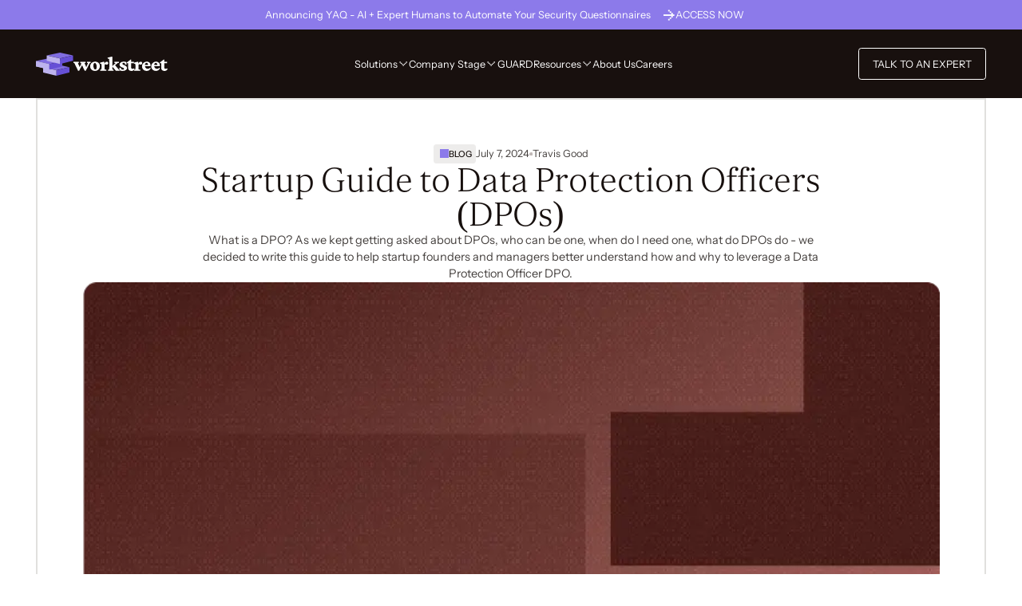

--- FILE ---
content_type: text/html
request_url: https://www.workstreet.com/blog/startup-guide-to-data-protection-officers-dpos
body_size: 34280
content:
<!DOCTYPE html><!-- This site was created in Webflow. https://webflow.com --><!-- Last Published: Mon Nov 03 2025 18:03:25 GMT+0000 (Coordinated Universal Time) --><html data-wf-domain="www.workstreet.com" data-wf-page="685b05bebf04fdbec649aa3d" data-wf-site="685955c86d74c05f940f73a1" lang="en" data-wf-collection="685b05bebf04fdbec649a994" data-wf-item-slug="startup-guide-to-data-protection-officers-dpos"><head><meta charset="utf-8"/><title>Workstreet | Startup Guide to Data Protection Officers (DPOs)</title><meta content="Startup Guide to Data Protection Officers (DPOs) by Travis Good" name="description"/><meta content="Workstreet | Startup Guide to Data Protection Officers (DPOs)" property="og:title"/><meta content="Startup Guide to Data Protection Officers (DPOs) by Travis Good" property="og:description"/><meta content="https://cdn.prod.website-files.com/685b03c846a51d8ba1b6c22b/687fb02994dd844f86c41de4_brown.webp" property="og:image"/><meta content="Workstreet | Startup Guide to Data Protection Officers (DPOs)" property="twitter:title"/><meta content="Startup Guide to Data Protection Officers (DPOs) by Travis Good" property="twitter:description"/><meta content="https://cdn.prod.website-files.com/685b03c846a51d8ba1b6c22b/687fb02994dd844f86c41de4_brown.webp" property="twitter:image"/><meta property="og:type" content="website"/><meta content="summary_large_image" name="twitter:card"/><meta content="width=device-width, initial-scale=1" name="viewport"/><meta content="Webflow" name="generator"/><link href="https://cdn.prod.website-files.com/685955c86d74c05f940f73a1/css/staging-workstreet.webflow.shared.76c76e7a4.min.css" rel="stylesheet" type="text/css"/><script type="text/javascript">!function(o,c){var n=c.documentElement,t=" w-mod-";n.className+=t+"js",("ontouchstart"in o||o.DocumentTouch&&c instanceof DocumentTouch)&&(n.className+=t+"touch")}(window,document);</script><link href="https://cdn.prod.website-files.com/685955c86d74c05f940f73a1/685957502f8bdc3504855324_Fav%20icon%20(1).png" rel="shortcut icon" type="image/x-icon"/><link href="https://cdn.prod.website-files.com/685955c86d74c05f940f73a1/6859579c96f718d1f8d934d4_Fav%20icon%20(2).png" rel="apple-touch-icon"/><link href="https://www.workstreet.com/blog/startup-guide-to-data-protection-officers-dpos" rel="canonical"/><script async="" src="https://www.googletagmanager.com/gtag/js?id=G-6J73XLHM6Y"></script><script type="text/javascript">window.dataLayer = window.dataLayer || [];function gtag(){dataLayer.push(arguments);}gtag('js', new Date());gtag('set', 'developer_id.dZGVlNj', true);gtag('config', 'G-6J73XLHM6Y');</script><!-- Google tag (gtag.js) -->
<script async src="https://www.googletagmanager.com/gtag/js?id=G-LESX75NN1Z"></script>
<script>
  window.dataLayer = window.dataLayer || [];
  function gtag(){dataLayer.push(arguments);}
  gtag('js', new Date());

  gtag('config', 'G-LESX75NN1Z');
</script>

<!-- Start of HubSpot Embed Code -->
  <script type="text/javascript" id="hs-script-loader" async defer src="//js-na1.hs-scripts.com/44522497.js"></script>
<!-- End of HubSpot Embed Code --></head><body><div class="page-wrapper"><div aria-hidden="true" warning-message-local-hide="false" class="project-settings"><div class="project-libraries"><div class="pl_libraries-manager w-embed w-script"><script>
    let loadedLibraries = {}; // Tracks loaded libraries
    let requestedLibraries = new Set(); // Track which libraries were requested

    function loadLibrary(libraryName, libraryType, callback = () => { }) {
        if (loadedLibraries[libraryName]) return; // Prevent duplicate loads
        if (typeof libraryType === "undefined") {
            console.warn(`${libraryName} is not loaded yet. Waiting...`);
            let attempts = 0;
            let maxAttempts = 100; // Try for 1000ms (10ms * 100)
            let check = setInterval(() => {
                attempts++;
                if (typeof libraryType !== "undefined") {
                    clearInterval(check);
                    dispatchLibraryEvent(libraryName);
                    if (typeof callback === "function") callback();
                } else if (attempts >= maxAttempts) {
                    clearInterval(check);
                    console.error(`${libraryName} failed to load after multiple attempts.`);
                }
            }, 10);
        } else {
            dispatchLibraryEvent(libraryName);
            if (typeof callback === "function") callback();
        }
    }

    function dispatchLibraryEvent(library) {
        if (!loadedLibraries[library]) { // Prevent duplicate dispatches
            loadedLibraries[library] = true;
            document.dispatchEvent(new Event(`${library}:loaded`));
        }
    }

    function onLibrariesLoaded(requiredLibraries, callback) {
        if (!requiredLibraries || requiredLibraries.length === 0) {
            // console.log("✅ No libraries required. Running callback immediately.");
            callback();
            return;
        }

        let loaded = {}; // Track which required libraries have loaded
        requiredLibraries.forEach(lib => requestedLibraries.add(lib)); // Track requests

        function checkAllLoaded() {
            return requiredLibraries.every(lib => loaded[lib]);
        }

        function libraryLoaded(event) {
            const libName = event.type.replace(":loaded", ""); // Extract library name
            if (!loaded[libName]) { // Prevent duplicate execution
                loaded[libName] = true;
                if (checkAllLoaded()) {
                    callback();
                }
            }
        }

        requiredLibraries.forEach(lib => {
            if (loadedLibraries[lib]) { // Check in `loadedLibraries`
                loaded[lib] = true;
            } else {
                document.addEventListener(`${lib}:loaded`, libraryLoaded);
            }
        });

        // Check for missing libraries after a delay (1 second)
        setTimeout(() => {
            requestedLibraries.forEach(lib => {
                if (!loadedLibraries[lib]) {
                    console.log(`⚠️ A component is requesting "${lib}", but the library is disabled. 
    Select Project Settings and set it to Visible.`);
                }
            });
        }, 1000);

        if (checkAllLoaded()) {
            // console.log("✅ All required libraries are already loaded. Running callback immediately.");
            callback();
        }
    }
</script></div><div class="pl_pixi w-embed w-script"><script defer src="https://cdnjs.cloudflare.com/ajax/libs/pixi.js/7.2.4/pixi.min.js"></script>
<script>
    document.addEventListener("DOMContentLoaded", function () {
        loadLibrary('pixi', PIXI);
    });
</script></div><div class="pl_swiper w-embed w-script"><link defer rel="stylesheet" href="https://cdn.jsdelivr.net/npm/swiper@11/swiper-bundle.min.css" />
<script defer src="https://cdn.jsdelivr.net/npm/swiper@11/swiper-bundle.min.js"></script>
<style>
    .swiper_bullets-wrapper.swiper-pagination-horizontal {
        width: auto;
    }
</style>
<script>
    document.addEventListener("DOMContentLoaded", function () {
        loadLibrary('swiper', Swiper);
    });
</script></div></div><div class="project-styles"><div class="ps_global w-embed"><style>
    /* Make text look crisper and more legible in all browsers */
    body {
        -webkit-font-smoothing: antialiased;
        -moz-osx-font-smoothing: grayscale;
        font-smoothing: antialiased;
        text-rendering: optimizeLegibility;
    }

    /* Focus state style for keyboard navigation for the focusable elements */
    *[tabindex]:focus-visible,
    input[type="file"]:focus-visible {
        outline: 0.125rem solid var(--color-action--primary-border);
        outline-offset: 0.125rem;
    }

    /* Get rid of top margin on first element in any rich text element */
    .w-richtext> :not(div):first-child,
    .w-richtext>div:first-child> :first-child {
        margin-top: 0 !important;
    }

    /* Get rid of bottom margin on last element in any rich text element */
    .w-richtext>:last-child,
    .w-richtext ol li:last-child,
    .w-richtext ul li:last-child {
        margin-bottom: 0 !important;
    }
  
    .rich-text_component a:not([class]) {
        color: var(--_colors---a191ee);
        font-weight: var(--_texts---eyebrow--font-weight);
      	text-decoration: underline;
    }
    .rich-text_component a:not([class]):hover {
        text-decoration: none;
    }

    /* Apply "..." after 3 lines of text */
    .text-style-3lines {
        display: -webkit-box;
        overflow: hidden;
        -webkit-line-clamp: 3;
        -webkit-box-orient: vertical;
    }

    /* Apply "..." after 2 lines of text */
    .text-style-2lines {
        display: -webkit-box;
        overflow: hidden;
        -webkit-line-clamp: 2;
        -webkit-box-orient: vertical;
    }

    /* Snippet prevents the browser to override the select input field layout*/
    select {
        -webkit-appearance: none;
        -moz-appearance: none;
        appearance: none;
    }

    /* Remove the blue color from the input when it gets autofilled
    input:-webkit-autofill,
    input:-webkit-autofill:hover,
    input:-webkit-autofill:focus,
    textarea:-webkit-autofill,
    textarea:-webkit-autofill:hover,
    textarea:-webkit-autofill:focus,
    select:-webkit-autofill,
    select:-webkit-autofill:hover,
    select:-webkit-autofill:focus {
        -webkit-text-fill-color: white !important;
        -webkit-box-shadow: 0 0 0px 1000px transparent inset;
        box-shadow: 0 0 0px 1000px transparent inset;
        transition: background-color 5000s ease-in-out 0s;
    }
    */

    /* Hide element if it has an empty collection inside */
    [hide-if-collection-empty]:not(:has(.w-dyn-item)) {
        display: none;
    }

    /* Hide the slot if it is empty */
    [hide-slot-if-empty]:not(:has(> *:not(.w-condition-invisible))) {
        display: none;
    }

    [data-parent]:not(:has([data-child]:not(:empty))):not(:empty) {
        display: none;
    }
    
    .sr-only { 
      border:0 none;
      clip:rect(0px,0px,0px,0px);
      height:1px;
      margin:-1px;
      overflow:hidden;
      padding:0;
      position:absolute;
      width:1px;
      white-space:nowrap;
	}
</style>

<!-- Amply Editor -->
<style>
    [warning-message-local-hide="true"] .amply_warning-message {
        display: none !important;
    }
</style>

<!-- Fluid Design -->
<style>
    html {
        font-size: 1.125rem;
    }

    @media screen and (max-width:1920px) {
        html {
            font-size: calc(0.3749999999999999rem + 0.6250000000000001vw);
        }
    }

    @media screen and (max-width:1440px) {
        html {
            font-size: calc(0.6565426638917794rem + 0.3121748178980229vw);
        }
    }

    @media screen and (max-width:479px) {
        html {
            font-size: calc(0.7494769874476988rem + 0.8368200836820083vw);
        }
    }
</style>

<!-- Mobile Order -->
<style>
    @media screen and (max-width: 767px) {
        [mobile-order="invert"] [mobile-invert] {
            order: -1;
        }
    }
</style>

<!-- Box Shadows -->
<style>
    :root {
        --box-shadow: 0px 10px 20px 0px rgba(25, 25, 25, 0.08);
    }

    [box-shadow=""] {
        box-shadow: var(--box-shadow);
    }

    [box-shadow="hover"],
    [box-shadow="active"].w--current,
    [box-shadow="active"].is-active {
        transition-property: box-shadow;
        transition-duration: 200ms;
        transition-timing-function: ease;
        box-shadow: 0px 0px 0px 0px transparent;
    }

    [box-shadow="hover"]:hover,
    [box-shadow="active"].w--current,
    [box-shadow="active"].is-active {
        box-shadow: var(--box-shadow);
    }
    
    
    .button:hover .button-icon_component {
			transform:translateX(0.25rem)
		}    
    
</style>

<style>
  .requirements-card:not(:first-child) {
    border-left: 1px solid transparent;
  }
</style>

<style>
	.section:first-child {
		padding-top: var(--_sizes---navbar-height);

		@media (max-width: 767px) {
			padding-top: var(--_sizes---navbar-height);
		}
	}
</style>


<style>
	.toc_menu-item.w--current .toc_link-square {
		background-color: var(--_colors---8c7aea);
    transform: scale(1.1)
	}
</style>


<style>
	.ai_solutions-card:hover .button_wrapper {
		opacity: 100%;
		transform: translateY(0);
	}

	.wf-design-mode .ai_solutions-card .button_wrapper {
		opacity: 100%;
		transform: translateY(0);
	}
</style>


<style>
.package-top_button-wrapper {
  opacity: 0;
  transition: opacity 0.3s ease;
}

.package-component:hover .package-top_button-wrapper {
  opacity: 1;
}

.text-color-gray {
   color: var(--_themes---text--body-01)!important;
}
</style>


<style>
.package-component:hover .card-default * {
  pointer-events: none;
}
  
  .section-home-blog .section-title_description p {
    max-width: 35ch;
  }
</style></div><div class="ps_hubspot w-embed"><style>
    /* .input, .hs-input {
        margin-right: 0rem !important;
        max-width: none !important;
        width: 100% !important;
    } */

    /* .form-columns-1,
    .form-columns-2,
    .hs-form-field {
        width: 100% !important;
        max-width: none !important;
    } */

    /* .hs-form-field select {
        width: 100% !important;
    } */

    /* .hs-form-field textarea {
        width: 100% !important;
    } */

    /* .hubspot_form-embed .hs-button {
        width: 100% !important;
    } */

    /* .hs-input[type=checkbox] {
        -moz-appearance: none;
        -webkit-appearance: none;
        -o-appearance: none;
        width: 1rem !important;
        height: 1rem !important;
        min-height: 0rem;
        margin-top: 0rem;
        margin-right: 1rem;
        margin-bottom: 0rem;
        margin-left: 0rem;
        border-width: 1px !important;
        border-color: var(--pink--600) !important;
        border-radius: 0.25rem;
        transition-property: box-shadow, border-color, background-color;
        transition-duration: 250ms, 250ms, 250ms;
        transition-timing-function: ease, ease, ease;
    } */

    /* .hs-input[type=checkbox] label {
        font-size: 1rem !important;
    } */

    /* .hs-input[type=checkbox]:focus {
        box-shadow: 0 0 3px 1px var(--pink--600) !important;
    } */

    /* .hs-input[type=checkbox]:checked {
        border-color: var(--pink--600) !important;
        accent-color: var(--pink--600);
        background-color: var(--pink--600);
        background-image: url(https://cdn.prod.website-files.com/6578982aece0102430a52404/65aab07a30962d49ce9378fe_Check.svg);
        background-size: 70%;
        background-position: 50% 50%;
        background-repeat: no-repeat;
    } */

    /* .hs-input[type=radio] {
        -moz-appearance: none;
        -webkit-appearance: none;
        -o-appearance: none;
        width: 1rem !important;
        height: 1rem !important;
        min-height: 0rem;
        margin-top: 0rem;
        margin-right: 1rem;
        margin-bottom: 0rem;
        margin-left: 0rem;
        border-width: 1px !important;
        border-color: var(--pink--600) !important;
        border-radius: 100%;
        transition-property: box-shadow, border-color, background-color;
        transition-duration: 250ms, 250ms, 250ms;
        transition-timing-function: ease, ease, ease;
    } */

    /* .hs-input[type=radio] label {
        font-size: 1rem !important;
    } */

    /* .hs-input[type=radio]:focus {
        box-shadow: 0 0 3px 1px var(--pink--600);
    } */

    /* .hs-input[type=radio]:checked {
        border-color: var(--pink--600) !important;
        accent-color: var(--pink--600);
        background-color: var(--pink--600);
        background-image: radial-gradient(circle farthest-corner at 50% 50%, #23d6c7 49%, transparent 50%);
    } */

    /* .input select {
        background-image: url(https://cdn.prod.website-files.com/6578982aece0102430a52404/65aab495008a79700aa65fdc_arrow_down_no%20tail.svg);
        background-position: 95% 50%;
        background-size: 1.5rem 1.5rem;
        background-repeat: no-repeat;
    } */

    /* .hs-error-msgs li {
        padding-left: 0rem !important;
        margin-bottom: 0rem !important;
    } */

    /* .hubspot_footer-embed .hs-form-booleancheckbox {
        margin-top: -1rem !important;
    } */

    /* .hs-error-msgs label {
        margin-bottom: 0rem !important;
 
    } */

    /* .hs-error-msgs {
        color: #ef6051;
        background-color: #fff;
        border-radius: 0.25rem;
        margin-top: 0.25rem;
        margin-bottom: -2rem!important;
        padding: 0.15rem 1rem;
        font-size: 0.7rem;
        position: absolute;
        top: auto;
        bottom: -0.5rem;
        left: auto;
        right: 0%;
        box-shadow: 0 2px 5px rgba(0, 0, 0, 0.15);
        z-index: 10!important;

    } */

    /* .hs-form-booleancheckbox span {
        margin-left: 0rem !important;
    } */

    /* .legal-consent-container {
        font-size: 1rem !important;
        color: #70819a;
    } */

    /* .hs-fieldtype-textarea {
        width: 100% !important;
        min-height: 8rem !important;
    } */

    /* .hs-form-field label {
        margin-bottom: 0.5rem;
        font-weight: 500;
        font-size: 0.75rem;
        line-height: 1.4;
        color: #011627;
    } */
</style></div><div class="ps_design-mode w-embed"><style>
	.wf-design-mode .services_tab-link-wrapper{
		grid-template-rows: minmax(0, 1fr);
  }
</style>


<style>
	.wf-design-mode .accordion-item_content {
		grid-template-rows: minmax(0, 1fr);
	}
</style>


<style>
	.wf-design-mode .leaders_card-wrapper[is-open="true"] {
		& .leaders_collapsible-wrapper {
			max-height: 100%;
		}

		& .leaders_card-collapsible-content {
			grid-template-rows: minmax(0, 1fr);
		}
	}
</style></div><div class="ps_maturity-circles w-embed"><style>
	.maturity_circle-wrapper:hover .maturity_circle-label-wrapper {
		opacity: 1;
		transform: translateY(-50%);
	}

	.maturity_circle-label-wrapper {
		opacity: 0;
		transform: translateY(50%);
	}

	/*.hero_guard-layout .maturity_circle-label-wrapper {
		inset: auto !important;
		transform: rotateZ(-90deg) translateY(-100%) !important;
	}*/

		.wf-design-mode .maturity_circle-label-wrapper {
			opacity: 1;
			transform: translateY(-50%);
		}
</style></div><div class="ps_case-study-card w-embed"><style>
	.client_main-wrapper:hover .case_study-card-link {
		transform: scale(1) translateY(-70%);
    transition-duration: .2s;
	}
  .client_logo-img#small-logo {
		max-width: 5rem;
	}
  
</style></div><div class="ps_team-layout w-embed"><style>
	.team_members-wrapper > *:nth-child(1) {
		margin-top: 19rem;
	}

	.team_members-wrapper > *:nth-child(2) {
		margin-top: 3.75rem;
	}

	.team_members-wrapper > *:nth-child(3) {
		margin-top: 0rem;
	}

	.team_members-wrapper > *:nth-child(4) {
		margin-top: 15rem;
	}

	@media (max-width: 468px) {
		.team_members-wrapper > *:nth-child(1) {
			margin-top: 0rem;
		}

		.team_members-wrapper > *:nth-child(2) {
			margin-top: 0rem;
		}

		.team_members-wrapper > *:nth-child(3) {
			margin-top: 0rem;
		}

		.team_members-wrapper > *:nth-child(4) {
			margin-top: 0rem;
		}
	}
</style></div><div class="ps_navbar-button w-embed"><style>
	.navbar_menu-button {
		position: relative;
		width: 2rem;
		height: 2rem;
		cursor: pointer;
	}

	.menu-icon_line {
		position: absolute;
		width: 100%;
		height: 2px;
		left: 0;
		transition: transform 0.3s ease, opacity 0.3s ease;
	}

	/* Closed (hamburger) */
	.menu-icon_line:nth-child(1) {
		top: 6px;
	}
	.menu-icon_line:nth-child(2) {
		top: calc(50% - 1px);
	}
	.menu-icon_line:nth-child(3) {
		bottom: 6px;
	}

	/* Open (cross) */
	.navbar_menu-button.w--open .menu-icon_line:nth-child(1) {
		top: calc(50% - 1px);
		transform: rotate(45deg);
		transform-origin: center;
	}

	.navbar_menu-button.w--open .menu-icon_line:nth-child(2) {
		opacity: 0;
	}

	.navbar_menu-button.w--open .menu-icon_line:nth-child(3) {
		top: calc(50% - 1px);
		bottom: auto;
		transform: rotate(-45deg);
		transform-origin: center;
	}
</style></div><div class="ps_style-name w-embed"><style>
</style></div></div><div class="project-codes"><div class="pc_year-automatic-update w-embed w-script"><script>
    var Webflow = Webflow || [];
    Webflow.push(function () {
        $('[year-automatic-update]').text(new Date().getFullYear());
    });
</script></div><div class="pc_keep-form-height w-embed w-script"><script>
    var Webflow = Webflow || [];
    Webflow.push(function () {
        $(window).bind("load resize submit", function (e) {
            $('form').each(function () {
                var formHeight = $(this).height();
                $(this).siblings('.w-form-done').css({ 'min-height': formHeight });
            });
        });
    });
</script></div><div class="pc_hs-api w-embed w-script"><script>
    var Webflow = Webflow || [];
    Webflow.push(function () {
        let hsApiUrl = 'https://api.hsforms.com/submissions/v3/integration/submit/PORTAL-ID/';
        let formData = {
            fields: [],
        };
        let UTMs = ['utm_medium', 'utm_source', 'utm_campaign', 'utm_term', 'utm_content'];

        $('[hs-form]').on('submit', function (event) {
            let hsForm = $(this);
            let hsFormID = $(this).attr('hs-form');
            if (hsFormID == undefined) return;
            let hsEndPoint = hsApiUrl + hsFormID;
            let redirectURL = $(this).attr('redirect-url');
            // Add the form data to the formData object
            hsForm.find('[hs-form-field]').each(function () {
                let field = {
                    name: $(this).attr('hs-form-field'),
                    value: $(this).val(),
                };
                formData.fields.push(field);
            });
            // Add the UTM parameters to the formData object
            UTMs.forEach(utm => {
                let utmValue = new URLSearchParams(window.location.search).get(utm);
                if (utmValue != null) {
                    let field = {
                        name: `${utm}`,
                        value: utmValue,
                    };
                    formData.fields.push(field);
                }
            });
            console.log('HubSpot Form Data:', formData);
            // Get page information
            let pageName = document.title; // Use the page title as the name
            let pageUrl = window.location.href; // Get the full URL of the page
            let hubspotCookie = document.cookie.match(/(?:^|;\s*)hubspotutk\s*=\s*([^;]*)/);
            let htuk = hubspotCookie ? hubspotCookie[1] : null;
            // Create the hs_context object
            if (htuk) {
                formData.context = {
                    hutk: htuk,
                    pageUri: pageUrl,
                    pageName: pageName,
                };
            }
            // Make a POST request to HubSpot
            fetch(hsEndPoint, {
                method: 'POST',
                headers: {
                    'Content-Type': 'application/json',
                },
                body: JSON.stringify(formData),
            })
                .then(response => response.json())
                .then(data => {
                    console.log('HubSpot Form Submission Successful:', data);

                    const { redirectUri } = data;

                    if (redirectURL != undefined) {
                        setTimeout(() => {
                            window.location = redirectURL;
                        }, 1000);
                    } else if (redirectUri != undefined) {
                        setTimeout(() => {
                            window.location = redirectUri;
                        }, 1000);
                    }
                })
                .catch(error => {
                    console.error('HubSpot Form Submission Error:', error);
                    // Handle error, e.g., show an error message to the user
                });
        });
    });
</script></div><div class="pc_swiper w-embed w-script"><script>
    var Webflow = Webflow || [];
    Webflow.push(function () {
        if (!document.querySelector(".swiper_component")) return;

        onLibrariesLoaded(["swiper"], function () {
            $(".swiper_component").each(function () {
                const swiperConfig = getSwiperConfig(this);
                const swiper = new Swiper($(this).find(".swiper")[0], swiperConfig);

                handlePauseOnHover(this, swiper);
            });

            $(".swiper-slide").attr("role", "listitem");
        });

        function getSwiperConfig(element) {
            return {
                effect: $(element).attr("effect") || "slide",
                slidesPerView: parseFloat($(element).attr("slides-per-view")) || "auto",
                followFinger: $(element).attr("follow-finger") === "true",
                speed: parseInt($(element).attr("speed")) || 500,
                loop: $(element).attr("set-loop") === "true",
                loopAdditionalSlides: parseInt($(element).attr("loop-additional-slides")) || 0,
                centeredSlides: $(element).attr("centered-slides") === "true",
                a11y: true,
                loopAddBlankSlides: true,
                breakpoints: {
                    240: { autoHeight: $(element).attr("auto-height-mobile") === "true" },
                    768: { autoHeight: $(element).attr("auto-height-desktop") === "true" }
                },
                pagination: {
                    el: $(element).find(".swiper_bullets-wrapper")[0],
                    clickable: true,
                    bulletClass: "swiper_bullet",
                    bulletActiveClass: "is-active",
                    bulletElement: "button"
                },
                navigation: {
                    nextEl: $(element).find('[swiper-button="next"]')[0],
                    prevEl: $(element).find('[swiper-button="prev"]')[0],
                    disabledClass: "is-disabled"
                },
                autoplay: $(element).attr("auto-play") === "true" ? { delay: 3000, disableOnInteraction: false } : false,
                fadeEffect: $(element).attr("effect") === "fade" ? { crossFade: true } : undefined,
                flipEffect: $(element).attr("effect") === "flip" ? { slideShadows: true, limitRotation: true } : undefined,
                cubeEffect: $(element).attr("effect") === "cube" ? { slideShadows: true, shadow: true, shadowOffset: 20, shadowScale: 0.94 } : undefined,
                coverflowEffect: $(element).attr("effect") === "coverflow" ? { rotate: 50, stretch: 0, depth: 100, modifier: 1, slideShadows: true } : undefined,
                cardEffect: $(element).attr("effect") === "cards" ? { slideShadows: true, modifier: 1, shadow: true, shadowOffset: 20, shadowScale: 0.94 } : undefined
            };
        }

        function handlePauseOnHover(element, swiper) {
            if ($(element).attr("pause-on-hover") === "true") {
                $(element).on("mouseenter", () => swiper.autoplay.stop());
                $(element).on("mouseleave", () => swiper.autoplay.start());
            }
        }
    });
</script></div><div class="pc_flex-swiper w-embed w-script"><script>
    var Webflow = Webflow || [];
    Webflow.push(function () {
        if (!document.querySelector(".swiper-flex")) return;

        onLibrariesLoaded(["swiper"], function () {
            function initSwiperFlex(parent) {
                let swiperInstance = parent.data('swiperInstance');
                if (!parent.data('initialHTML')) {
                    parent.data('initialHTML', parent.html());
                }
                let speed = parent.attr("speed") !== undefined ? parseInt(parent.attr("speed")) : 500;
                let autoHeightMobile = parent.attr("auto-height-mobile") !== undefined ? parent.attr("auto-height-mobile") === "true" : false;
                let loop = parent.attr("set-loop") !== undefined ? parent.attr("set-loop") === "true" : false;
                let loopAdditionalSlides = parent.attr("loop-additional-slides") !== undefined ? parseInt(parent.attr("loop-additional-slides")) : 0;
                let centeredSlides = parent.attr("centered-slides") !== undefined ? parent.attr("centered-slides") === "true" : false;
                let autoPlay = parent.attr("auto-play") !== undefined ? parent.attr("auto-play") === "true" : false;
                let pauseOnHover = parent.attr("pause-on-hover") !== undefined ? parent.attr("pause-on-hover") === "true" : false;
                if (window.innerWidth <= 767 && !swiperInstance) {
                    const swiperConfig = {
                        slidesPerView: 'auto',
                        speed: speed,
                        loop: loop,
                        autoHeight: autoHeightMobile,
                        a11y: true,
                        loopAdditionalSlides: loopAdditionalSlides,
                        centeredSlides: centeredSlides,
                        loopAddBlankSlides: true,
                        pagination: {
                            el: parent.find(".swiper_bullets-wrapper")[0],
                            bulletActiveClass: "is-active",
                            bulletClass: "swiper_bullet",
                            bulletElement: "button",
                            clickable: true
                        },
                        navigation: {
                            nextEl: parent.find('[swiper-button="next"]')[0],
                            prevEl: parent.find('[swiper-button="prev"]')[0],
                            disabledClass: "is-disabled"
                        }
                    };

                    if (autoPlay) {
                        swiperConfig.autoplay = {
                            delay: 3000,
                            disableOnInteraction: false,
                        };
                    }

                    swiperInstance = new Swiper(parent.find(".swiper")[0], swiperConfig);
                    parent.data('swiperInstance', swiperInstance);

                    if (pauseOnHover) {
                        swiperInstance.on("mouseenter", function () {
                            swiperInstance.autoplay.stop();
                        });
                        swiperInstance.on("mouseleave", function () {
                            swiperInstance.autoplay.start();
                        });
                    }

                    // Make sure the previous slide is visible when the loop is enabled
                    if (loop) {
                        swiperInstance.slidePrev();
                        swiperInstance.slideToLoop(0, 0);
                    }
                }
                else if (window.innerWidth > 767 && swiperInstance) {
                    swiperInstance.destroy(true, true); // Destroys the swiper instance
                    parent.html(parent.data('initialHTML'));
                    parent.removeData('swiperInstance');
                }
            };

            $(window).on('resize', function () {
                $(".swiper-flex").each(function () {
                    initSwiperFlex($(this));
                });
            });

            // Trigger the resize event to initialize the swiper
            $(window).trigger('resize');
        });
    });
</script></div><div class="pc_marquee w-embed w-script"><script>
	var Webflow = Webflow || [];
	Webflow.push(function () {
		if (!document.querySelector('[marquee]')) return;
		onLibrariesLoaded([], function () {
			$('[marquee]').each(function () {
				let duration = parseFloat($(this).attr('marquee-duration'));
				let direction = $(this).attr('marquee-direction') || 'left';
				let marqueeList = $(this).find('[marquee_list]');
				let marqueeListWrapper = $(this).find('[marquee_wrapper]');

				marqueeList.clone().appendTo(marqueeListWrapper);
				marqueeList.clone().appendTo(marqueeListWrapper);

				direction == 'left'
					? marqueeListWrapper.css('justify-content', 'flex-start')
					: marqueeListWrapper.css('justify-content', 'flex-end');

				let logosMarqueeTimeline = gsap.timeline({ repeat: -1 });
				let allMarqueeLists = $(this).find('[marquee_list]');

				if (allMarqueeLists.length === 0) {
					console.warn('No marquee lists found for animation');
					return;
				} else {
					console.log('Marquee lists found:', allMarqueeLists);
				}

				logosMarqueeTimeline.to(allMarqueeLists, {
					x: direction === 'left' ? '-100%' : '100%',
					duration,
					ease: 'none',
				});

				// Pause on hover, resume on mouse leave
				$(this).on('mouseenter', () => logosMarqueeTimeline.pause());
				$(this).on('mouseleave', () => logosMarqueeTimeline.resume());
			});
		});
	});
</script></div><div class="pc_custom-lightbox w-embed w-script"><script>
    var Webflow = Webflow || [];
    Webflow.push(function () {
        if (!document.querySelector(".custom-lightbox")) return;

        onLibrariesLoaded(["custom-lightbox"], function () {
            function initLightbox() {
                $(".custom-lightbox").each(function () {
                    if ($(this).data("glightboxInitialized")) return;
                    $(this).data("glightboxInitialized", true);

                    const lightboxConfig = {
                        touchNavigation: $(this).attr("lb-touch-navigation") === "true",
                        loop: $(this).attr("lb-loop") === "true",
                        autoplayVideos: $(this).attr("lb-autoplay-videos") === "true",
                        selector: ".custom-lightbox",
                        gallery: $(this).attr("data-gallery") || false
                    };

                    const lightbox = GLightbox(lightboxConfig);
                    $(this).data("glightboxInstance", lightbox); // Store instance if needed
                });
            }

            // Initialize GLightbox on page load
            initLightbox();

            // Listen for new elements being added dynamically (useful for CMS/AJAX)
            const observer = new MutationObserver(initLightbox);
            observer.observe(document.body, { childList: true, subtree: true });
        });
    });
</script></div><div class="pc_custom-video w-embed w-iframe w-script"><script>
    var Webflow = Webflow || [];
    Webflow.push(function () {
        if (!document.querySelector(".custom-video")) return;

        onLibrariesLoaded(["custom-video"], function () {
            $('.custom-video').each(function () {
                const $component = $(this);
                const videoUrl = $component.attr('video-url');
                let autoPlay = $component.attr('auto-play') === 'true';
                // Reference to the container where the video will be embedded
                const $embedContainer = $component.find('.custom-video_embed-container')[0];
                const $thumbnail = $component.find('.custom-video_thumbnail');

                // Function to generate embed markup based on URL type and autoplay setting
                function generateEmbed(url, autoPlay) {
                    var embedHtml = '';

                    // Check if the URL is from YouTube
                    if (url.indexOf("youtube.com") > -1 || url.indexOf("youtu.be") > -1) {
                        var videoId = '';
                        var ytRegex = /(?:youtube\.com\/(?:[^\/\n\s]+\/\S+\/|(?:v|e(?:mbed)?)\/|.*[?&]v=)|youtu\.be\/)([a-zA-Z0-9_-]{11})/;
                        var ytMatch = url.match(ytRegex);
                        if (ytMatch && ytMatch[1]) {
                            videoId = ytMatch[1];
                        }
                        // Build query parameters (enableJSAPI and autoplay if configured)
                        var queryParams = "enablejsapi=1";
                        if (autoPlay) {
                            queryParams += "&autoplay=1";
                        }
                        embedHtml = '<div class="plyr__video-embed" id="player-youtube">' +
                            '<iframe src="https://www.youtube.com/embed/' + videoId + '?' + queryParams + '" ' +
                            'allowfullscreen allowtransparency allow="autoplay"></iframe>' +
                            '</div>';
                    }
                    // Check if the URL is from Vimeo
                    else if (url.indexOf("vimeo.com") > -1) {
                        var videoId = '';
                        var vimeoRegex = /vimeo\.com\/(\d+)/;
                        var vimeoMatch = url.match(vimeoRegex);
                        if (vimeoMatch && vimeoMatch[1]) {
                            videoId = vimeoMatch[1];
                        }
                        // Append autoplay parameter if needed
                        var vimeoParams = autoPlay ? "?autoplay=1" : "";
                        embedHtml = '<div class="plyr__video-embed" id="player-vimeo">' +
                            '<iframe src="https://player.vimeo.com/video/' + videoId + vimeoParams + '" ' +
                            'allowfullscreen allowtransparency allow="autoplay"></iframe>' +
                            '</div>';
                    }
                    // Otherwise, assume a self-hosted video
                    else {
                        embedHtml = '<video id="player-selfhosted" controls crossorigin ' + (autoPlay ? "autoplay" : "") + '>' +
                            '<source src="' + url + '" type="video/mp4">' +
                            'Your browser does not support the video tag.' +
                            '</video>';
                    }

                    return embedHtml;
                }

                // Function to load and display the video embed
                function loadVideo() {
                    // Generate the embed markup based on the URL and autoplay flag
                    $embedContainer.innerHTML = generateEmbed(videoUrl, autoPlay);
                    $thumbnail.fadeOut(300);
                    $thumbnail.addClass('is-hidden');
                    // Initialize Plyr for the newly added elements
                    Plyr.setup('.plyr__video-embed, video');
                }

                $component.on('click', function () {
                    if (($thumbnail).hasClass('is-hidden')) return;
                    loadVideo();
                });
            });
        });
    });
</script></div><div class="pc_tabs w-embed w-script"><script>
var Webflow = Webflow || [];
Webflow.push(function () {
  // If component does not exist, return
  if (!document.querySelector("[tabs-1]")) return;
  // If component needs to use an.external library, load it here using the id.

  (function () {
    const originalFocus = HTMLElement.prototype.focus;
    HTMLElement.prototype.focus = function (options) {
      try {
        if (options && options.preventScroll) {
          originalFocus.call(this, options);
        } else {
          // Always prevent scroll on focus
          originalFocus.call(this, { preventScroll: true });
        }
      } catch (e) {
        // Safari might throw if preventScroll unsupported
        originalFocus.call(this);
      }
    };
  })();

  onLibrariesLoaded([], function () {
    const DURATION = 5000;
    let autoAdvanceInterval;
    let currentTabIndex = 0;

    const tabWrapper = document.querySelector("[tabs-1]");
    if (!tabWrapper) return;

    function setActiveTab(tab) {
      const tabs = tabWrapper.querySelectorAll('[role="tab"]');
      tabs.forEach((t) => {
        if (t === tab) {
          t.classList.add("is-active");
        } else {
          t.classList.remove("is-active");
        }
      });
      // Set is-active on [has-active] children
      tabs.forEach((t) => {
        t.querySelectorAll("[has-active]").forEach((el) => {
          if (t === tab) el.classList.add("is-active");
          else el.classList.remove("is-active");
        });
      });
    }

    function getTabs() {
      return Array.from(tabWrapper.querySelectorAll('[role="tab"]'));
    }

    function advanceTab() {
      if (window.innerWidth < 992) return; // Prevent auto-advance on mobile
      const tabs = getTabs();
      if (!tabs.length) return;
      currentTabIndex = (currentTabIndex + 1) % tabs.length;
      tabs[currentTabIndex].click();
    }

    function startAutoAdvance(fromTab) {
      const tabs = getTabs();
      if (!tabs.length) return;
      currentTabIndex = tabs.indexOf(fromTab);
      if (currentTabIndex === -1) currentTabIndex = 0;
      clearInterval(autoAdvanceInterval);
      autoAdvanceInterval = setInterval(advanceTab, DURATION);
    }

    // Click handler
    getTabs().forEach((tab, i) => {
      tab.addEventListener("click", function (e) {
        setActiveTab(tab);
        if (currentTabIndex === i) {
          return;
        }
        startAutoAdvance(tab);
      });
    });

    const initialTab =
      tabWrapper.querySelector('[role="tab"].is-active') ||
      tabWrapper.querySelector('[role="tab"]');
    if (initialTab) {
      setActiveTab(initialTab);
      startAutoAdvance(initialTab);
    }
  });
});
</script></div><div class="pc_bg-video w-embed w-script"><script>
	var Webflow = Webflow || [];
	Webflow.push(function () {
		// If component does not exist, return
		if (!document.querySelector('[bg-video]')) return;
		// If component needs to use an.external library, load it here using the id.
		onLibrariesLoaded([], function () {
			const bgOverlay = document.querySelector('.background-video_overlay');
			const title = document.querySelector('.video_text-wrapper');

			const CONFIG = {
				trigger: '[bg-video]',
				start: 'top top',
				toggleActions: 'play none none none', 
				scrub: 1, 
			};
			gsap.to(bgOverlay, {
				scrollTrigger: CONFIG,
				opacity: 0.5,
				ease: 'power2.out',
			});

			gsap.from(title, {
				scrollTrigger: CONFIG,
				opacity: 0.5,

				top: '100vh',
				ease: 'power2.out',
			});
		});
	});
</script></div><div class="pc_counter w-embed w-script"><script>
	var Webflow = Webflow || [];
	Webflow.push(function () {
		// If component does not exist, return
		if (!document.querySelector('[count-trigger]')) return;
		// If component needs to use an external library, load it here using the id.
		onLibrariesLoaded([], function () {
			// Select all count trigger sections
			const countTriggers = document.querySelectorAll('[count-trigger]');

			countTriggers.forEach(trigger => {
				// Find all count numbers within this trigger section
				const countNumbers = trigger.querySelectorAll('[count-number]');

				// Animate each number in this section
				countNumbers.forEach(number => {
					// Get decimals count (default to 0 if not specified)
					const decimals = parseInt(number.getAttribute('count-decimals')) || 0;
					// Get the target number (remove commas if present)
					const targetNumber = parseFloat(number.textContent.replace(/,/g, ''));
					// Calculate snap value based on decimal places
					const snapValue = decimals > 0 ? 1 / Math.pow(10, decimals) : 1;

					gsap.from(number, {
						textContent: 0,
						duration: 2.5,
						ease: 'power2.out',
						snap: { textContent: snapValue },
						onUpdate: function () {
							const currentValue = parseFloat(this.targets()[0].textContent);
							number.textContent = formatNumber(currentValue, decimals);
						},
						scrollTrigger: {
							trigger: trigger,
							start: 'top 75%',
							end: 'bottom 25%',
							toggleActions: 'play none none none',
						},
					});
				});
			});

			function formatNumber(number, decimals) {
				// Format with commas and specified decimal places
				return number.toLocaleString(undefined, {
					minimumFractionDigits: decimals,
					maximumFractionDigits: decimals,
				});
			}
		});
	});
</script></div><div class="pc_pixi-cta w-embed w-script"><script>
	var Webflow = Webflow || [];
	Webflow.push(function () {
		if (!document.querySelector('[cta]')) return;

		const BASE_PATH = 'https://raw.githubusercontent.com/joinamply/workstreet/refs/heads/main';
		const LIGHT_BG = '#EDECEB';
		const DARK_BG = '#35170f';

		onLibrariesLoaded(['pixi'], function () {
			$('[cta]').each(function () {
				const theme = $(this).attr('theme') || 'dark';
				const animBASE_PATH = $(this).attr('anim-path');
				const animFormat = $(this).attr('anim-format');
				let animFrames = $(this).attr('anim-frames');
				const showHeadingOnFrame = $(this).attr('anim-show-heading-on-frame');
				const animPath = theme === 'dark' ? '/black/Black%202%20trans_' : '/white/White%20trans%202_';

// 				const pixiContainer = $('[cta="pixi-container"]');
        const pixiContainer = $(this);
				const app = new PIXI.Application({
					width: pixiContainer.width(),
					height: pixiContainer.height(),
					backgroundColor: theme === 'dark' ? DARK_BG : LIGHT_BG,
					transparent: true,
				});
				pixiContainer.append(app.view);

				// Load Frame Textures
				const frames = [];
				for (let i = 0; i <= animFrames; i++) {
					let num = i.toString().padStart(5, '0');
					const texture = PIXI.Texture.from(`${BASE_PATH}${animPath}${num}${animFormat}`);
					frames.push(texture);
				}

				// Create Sprite and Set Initial Frame
				const sprite = new PIXI.Sprite(frames[0]);
				sprite.width = app.screen.width;
				sprite.height = app.screen.height;
				app.stage.addChild(sprite);

				let currentFrame = 0;
				const totalFrames = frames.length;

				function playAnim() {
					gsap.to(
						{ frame: 0 },
						{
							frame: totalFrames - 1,
							duration: totalFrames / 30,
							ease: 'none',
							onUpdate: function () {
								currentFrame = Math.floor(this.targets()[0].frame);
								sprite.texture = frames[currentFrame];
							},
						}
					);
				}

				ScrollTrigger.create({
					trigger: pixiContainer[0],
					start: 'top center',
					end: 'bottom center',
					onEnter: playAnim,
					/* 	onLeave: () => {
						gsap.to(sprite, { alpha: 0 });
					},
					onEnterBack: playAnim,
					onLeaveBack: () => {
						gsap.to(sprite, { alpha: 0 });
					},
					onUpdate: self => {
						if (self.progress === 1) {
							gsap.to(sprite, { alpha: 0 });
						} else {
							gsap.to(sprite, { alpha: 1 });
						}
					}, */
				});
			});

			document.addEventListener('resize', function () {
				$('[cta]').each(function () {
// 					const pixiContainer = $('[cta="pixi-container"]');
          const pixiContainer = $(this);
					const app = PIXI.Application.shared;
					app.renderer.resize(pixiContainer.width(), pixiContainer.height());
				});
			});
		});
	});
</script></div><div class="pc_accordion w-embed w-script"><script>
	/*  1. Add [accordion-wrapper] to div containing all accordions
		2. Add [is-trigger] to clicking area to trigger the accordion
		3. Add an .is-active class with its properties to every element that should change when active
		4. Add [is-active] to all elements targeted on bullet 3.
		5. Add [is-accordion] to all accordions inside [accordion-wrapper]
 	*/
	var Webflow = Webflow || [];
	Webflow.push(function () {
		// If component does not exist, return
		if (!document.querySelector('[accordion-wrapper]')) return;

		// If component needs to use an external library, load it here using the id.
		onLibrariesLoaded([], function () {
			$('[accordion-wrapper]').each(function () {
				const startOpen = $(this).attr('start-open') === 'true' ? true : false;
				let items = $(this).find('[is-accordion]');
				let currentItem = 0;

				startOpen &&
					(function removeAllActive() {
						items.removeClass('is-active');
						items.find('[is-active]').removeClass('is-active');
					})();

				items.each(function (index) {
					const item = $(this);
					const trigger = item.find('[is-trigger]');
					trigger.css('cursor', 'pointer');
					trigger.on('click', function () {
						item.hasClass('is-active') ? removeActive(item) : changeActiveItem(index);
					});
				});

				function changeActiveItem(index) {
					items.removeClass('is-active');
					items.find('[is-active]').removeClass('is-active');

					let selectedItem = items.eq(index);
					selectedItem.addClass('is-active');
					selectedItem.find('[is-active]').addClass('is-active');

					currentItem = index;
				}

				function removeActive(item) {
					item.removeClass('is-active');
					item.find('[is-active]').removeClass('is-active');
				}
			});
		});
	});
</script></div><div class="pc_steps w-embed w-script"><script>
	var Webflow = Webflow || [];
	Webflow.push(function () {
		// If component does not exist, return
		if (!document.querySelector('.steps_tracker')) return;

		// If component needs to use an external library, load it here using the id.
		onLibrariesLoaded([], function () {
			$('.steps_tracker').each(function () {
				const scrollTrigger = { trigger: '.steps_tracker', start: 'top top', end: 'bottom bottom', scrub: 1 };

				gsap.to('.steps_horizontal-timeline', {
					xPercent: -100,
					ease: 'power1.inOut', // Smooth acceleration and deceleration
					scrollTrigger,
				});

				gsap.to('.steps_horizontal-timeline-progress', {
					width: '100%',
					ease: 'power1.inOut', // Smooth acceleration and deceleration
					scrollTrigger,
				});
			});
		});
	});
</script></div><div class="pc_scroll-nav w-embed w-script"><script>
	/*
	   1. Add combo class to nav to change navbar styles
	   2. Add transition to navbar
	   3. Set the correct options
	   */
	const OPTIONS = {
		OFFSET: 100,
		ACTIVE_CLASS: 'is-scrolled',
		NAV_CLASS: 'navbar_component',
		EXTRA_CLASSES: [],
	};
	const { OFFSET, ACTIVE_CLASS, NAV_CLASS, EXTRA_CLASSES } = OPTIONS;
	let lastScroll = 0;

	var Webflow = Webflow || [];
	Webflow.push(function () {
		if (!document.querySelector(`.${NAV_CLASS}`)) return;
		onLibrariesLoaded([], function () {
			const navbar = document.querySelector(`.${NAV_CLASS}`);
			const navWrapper = navbar.querySelector('.nav_wrapper');
			const allClasses = [NAV_CLASS, ...EXTRA_CLASSES];

			function toggleNavbar() {
				const currentScroll = window.scrollY;

				if (currentScroll > OFFSET) {
					navbar.classList.add('theme-dark');
					navWrapper.classList.remove('is-top');
				} else {
					navbar.classList.remove('theme-dark');
					navWrapper.classList.add('is-top');
				}

				if (currentScroll > lastScroll && currentScroll > OFFSET) {
					allClasses.forEach(className => {
						const el = document.querySelector(`.${className}`);
						if (el) el.classList.add(ACTIVE_CLASS);
					});
				} else if (currentScroll < lastScroll || currentScroll <= OFFSET) {
					allClasses.forEach(className => {
						const el = document.querySelector(`.${className}`);
						if (el) el.classList.remove(ACTIVE_CLASS);
					});
				}
				lastScroll = currentScroll;
			}

			window.addEventListener('scroll', toggleNavbar);
		});
	});
</script></div><div class="pc_custom-link w-embed w-script"><script>
	var Webflow = Webflow || [];
	Webflow.push(function () {
		// If component does not exist, return
		if (!document.querySelector('[custom-link]')) return;
		// If component needs to use an external library, load it here using the id.

		const customButtons = document.querySelectorAll('[custom-link]');

		customButtons.forEach(button => {
			const link = button.getAttribute('link');
			const isExternal = button.getAttribute('external') === 'true';

			if (link) {
				button.addEventListener('click', function (e) {
					e.preventDefault();
					isExternal ? window.open(link, '_blank') : (window.location.href = link);
				});
				button.style.cursor = 'pointer';
			} else {
				console.warn('Custom button found without link attribute:', button);
			}
		});
	});
</script></div><div class="pc_steps-anim w-embed w-script"><script>
	var Webflow = Webflow || [];
	Webflow.push(function () {
		if (!document.querySelector(`.steps_scroll-track-wrapper`)) return;
		onLibrariesLoaded([], function () {
			if (window.innerWidth < 768) return;
			document.querySelectorAll(`.steps_scroll-track-wrapper`).forEach(function (wrapper) {
				const progressFill = wrapper.querySelector('.steps_progress-fill');
				const triggers = wrapper.querySelectorAll('.steps_scroll-trigger');
				const cards = wrapper.querySelectorAll('.steps_cards-wrapper > *');

				if (progressFill) {
					gsap.fromTo(
						progressFill,
						{ width: '0%' },
						{
							width: '100%',
							ease: 'none',
							scrollTrigger: {
								trigger: wrapper,
								start: 'top top',
								end: 'bottom bottom',
								scrub: true,
							},
						}
					);
				}

				triggers.forEach((trigger, index) => {
					const target = cards[index];
					if (!target) return;

					gsap.set(target, {
						opacity: 0,
						y: '5rem',
					});

					gsap.to(target, {
						opacity: 1,
						y: 0,
						duration: 0.8,
						ease: 'power2.out',
						scrollTrigger: {
							trigger: trigger,
							start: 'bottom bottom',
							toggleActions: 'play none none reverse',
							//one by one appearance
							/* toggleActions: 'play reverse play reverse', */
						},
					});
				});
			});
		});
	});
</script></div><div class="pc_leaders-card w-embed w-script"><script>
	var Webflow = Webflow || [];
	Webflow.push(function () {
		if (!document.querySelector(`.leaders_card-wrapper`)) return;
		onLibrariesLoaded([], function () {
			document.querySelectorAll('.leaders_card-wrapper').forEach(function (card) {
				const ACTIVE_CLASS = 'is-active';
				const button = card.querySelector('.leaders_card-button');
				const collapsibleContent = card.querySelector('.leaders_card-collapsible-content');
				const wrapper = card.querySelector('.leaders_collapsible-wrapper');
				button.addEventListener('click', function () {
					if (!collapsibleContent || !wrapper) return;
					const isActive = button.classList.contains(ACTIVE_CLASS);
					collapsibleContent.classList.toggle(ACTIVE_CLASS);
					wrapper.classList.toggle(ACTIVE_CLASS);
					button.classList.toggle(ACTIVE_CLASS);
				});
			});
		});
	});
</script></div><div class="pc_go-back w-embed w-script"><script>
	var Webflow = Webflow || [];
	Webflow.push(function () {
		if (!document.querySelector(`[go-back]`)) return;
		onLibrariesLoaded([], function () {
			document.querySelectorAll('[go-back]').forEach(function (card) {
				card.addEventListener('click', function (e) {
					e.preventDefault();
					if (window.history.length > 1) {
						window.history.back();
					} else {
						window.location.href = '/';
					}
				});
			});
		});
	});
</script></div></div></div><div data-animation="default" class="navbar_component w-nav" data-easing2="ease" fs-scrolldisable-element="smart-nav" data-easing="ease" data-collapse="medium" data-wf--element-navbar--variant="theme-dark" role="banner" data-duration="400"><div class="nav_top-menu"><div class="text-size-regular text-color-white">Announcing YAQ - AI + Expert Humans to Automate Your Security Questionnaires</div><a clas="" href="/services/security-questionnaire-automation" class="button is-top-navbar w-inline-block is-text"><div aria-hidden="true">ACCESS NOW</div><div class="button_icon-slot"><div data-wf--element-button-icon--type="chevron-right" class="button-icon_component"><div class="button-icon_embed is-chevron-right w-embed"><svg xmlns="http://www.w3.org/2000/svg" width="16" height="16" viewBox="0 0 16 16" fill="none">
  <rect x="6.21484" y="0.75" width="2.07143" height="2.07143" fill="currentColor"/>
  <rect x="8.28516" y="2.82129" width="2.07143" height="2.07143" fill="currentColor"/>
  <rect x="10.3574" y="4.89307" width="2.07143" height="2.07143" fill="currentColor"/>
  <rect y="6.96436" width="14.5" height="2.07143" fill="currentColor"/>
  <rect x="10.3574" y="9.03564" width="2.07143" height="2.07143" fill="currentColor"/>
  <rect x="8.28516" y="11.1069" width="2.07143" height="2.07143" fill="currentColor"/>
  <rect x="6.21484" y="13.1787" width="2.07143" height="2.07143" fill="currentColor"/>
</svg></div><div class="button-icon_embed is-chevron-left w-embed"><svg xmlns="http://www.w3.org/2000/svg" xmlns:xlink="http://www.w3.org/1999/xlink" aria-hidden="true" role="img" class="iconify iconify--ic" width="100%" height="100%" preserveAspectRatio="xMidYMid meet" viewBox="0 0 24 24"><path fill="currentColor" d="M15.41 7.41L14 6l-6 6l6 6l1.41-1.41L10.83 12z"></path></svg></div></div></div></a><link rel="prefetch" href="/services/security-questionnaire-automation"/></div><div class="nav_wrapper w-variant-72c769ff-4184-f192-c870-1ee1d4040425"><div class="padding-global max-width"><div class="container-large"><div class="navbar_container"><a href="/" class="navbar_logo-link w-nav-brand"><div class="workstreet_svg w-embed"><svg fill="none" height="100%" viewBox="0 0 51 32" xmlns="http://www.w3.org/2000/svg"><path d="M0.000245881 11.7071L18.1285 15.8851V23.2497L0.000245881 19.0324V11.7071Z" fill="#D9D9D9"/><path d="M9.69384 20.1805L27.8224 16.2399L45.4777 20.1812L27.8224 24.3599L9.69384 20.1805Z" fill="#806DE0"/><path d="M9.69409 20.1819L27.8224 24.3599V31.9763L9.69409 27.5072V20.1819Z" fill="#BDB3EE"/><path d="M45.4471 20.2055L27.8224 24.3835V31.9999L45.4471 27.4442V20.2055Z" fill="#6650D6"/><path d="M0 11.7058L18.1285 7.76516L35.7839 11.7064L18.1285 15.8851L0 11.7058Z" fill="#806DE0"/><path d="M0.000245881 11.7071L18.1285 15.8851V23.5015L0.000245881 19.0324V11.7071Z" fill="#BDB3EE"/><path d="M35.7533 11.7307L18.1285 15.9087V23.5251L35.7533 18.9694V11.7307Z" fill="#6650D6"/><path d="M14.6036 3.94061L32.7321 0L50.3875 3.94126L32.7321 8.11996L14.6036 3.94061Z" fill="#806DE0"/><path d="M14.6038 3.94196L32.7321 8.11996V15.7364L14.6038 11.2672V3.94196Z" fill="#BDB3EE"/><path d="M50.3569 3.96556L32.7321 8.14357V15.76L50.3569 11.2043V3.96556Z" fill="#6650D6"/></svg></div><div class="workstreet_svg is-text w-embed"><svg fill="none" height="100%" viewBox="0 0 131 20" xmlns="http://www.w3.org/2000/svg"><path d="M15.6802 19.8259L10.6039 9.1092L9.30661 8.60157L9.39122 7.21968H16.8083L16.8929 8.60157L15.4264 9.1092L18.162 15.4264H17.4569L20.2771 9.1092L18.8106 8.60157L18.8952 7.21968H23.8306L23.9152 8.60157L22.5897 9.1092L17.0339 19.8259H15.6802ZM6.48643 19.8259L1.32549 9.1092L0 8.60157L0.0846056 7.21968H7.41709L7.47349 8.60157L6.20441 9.1092L9.0528 15.4264H8.26314L11.3089 9.1374L12.4088 11.0551L7.84012 19.8259H6.48643Z" fill="currentColor"/><path d="M30.0711 19.9387C28.7362 19.9387 27.5517 19.6755 26.5176 19.1491C25.5024 18.6038 24.7033 17.8518 24.1205 16.8929C23.5376 15.9341 23.2462 14.8436 23.2462 13.6215C23.2462 12.1926 23.5752 10.9893 24.2333 10.0117C24.8913 9.01519 25.7468 8.26315 26.7997 7.75551C27.8713 7.24788 28.9994 6.99406 30.1839 6.99406C31.4624 6.99406 32.5904 7.26668 33.5681 7.81191C34.5458 8.33835 35.3072 9.081 35.8525 10.0399C36.4165 10.9799 36.6985 12.0704 36.6985 13.3113C36.6985 14.5522 36.3977 15.6802 35.7961 16.6955C35.2132 17.692 34.4142 18.4816 33.3989 19.0645C32.4024 19.6473 31.2932 19.9387 30.0711 19.9387ZM30.3531 17.9646C30.7855 17.9646 31.1333 17.833 31.3966 17.5698C31.6786 17.2877 31.8948 16.8741 32.0452 16.3289C32.1956 15.7648 32.2708 15.0974 32.2708 14.3265C32.2708 12.6908 32.0358 11.3653 31.5658 10.3501C31.0957 9.33482 30.4753 8.82718 29.7044 8.82718C29.084 8.82718 28.5952 9.175 28.238 9.87065C27.8995 10.5475 27.7303 11.4876 27.7303 12.6908C27.7303 13.6685 27.8431 14.5616 28.0687 15.37C28.2944 16.1785 28.6046 16.8177 28.9994 17.2877C29.413 17.739 29.8643 17.9646 30.3531 17.9646Z" fill="currentColor"/><path d="M37.214 19.7131L37.1294 18.3312L38.8779 17.8236C38.8968 17.7484 38.9155 17.5604 38.9343 17.2595C38.9532 16.9399 38.972 16.5827 38.9908 16.1879C39.0096 15.793 39.019 15.417 39.019 15.0598L39.0472 12.9447C39.0472 12.4182 39.0284 11.967 38.9908 11.591C38.972 11.1961 38.9156 10.7261 38.8215 10.1809L37.0166 9.78605V8.43236L42.2622 7.05046L43.1082 7.5581L42.9954 9.78605L43.08 9.81425C43.6065 8.76138 44.1423 8.04693 44.6875 7.67091C45.2328 7.29488 45.8156 7.10687 46.436 7.10687C46.9625 7.10687 47.4325 7.26668 47.8461 7.5863C48.2598 7.88712 48.4666 8.36655 48.4666 9.0246C48.4666 9.66384 48.241 10.1809 47.7897 10.5757C47.3573 10.9517 46.8497 11.1397 46.2668 11.1397C45.778 11.1397 45.3456 11.0551 44.9696 10.8859C44.5935 10.7167 44.1705 10.3971 43.7005 9.92705L44.6029 9.98346C44.3209 10.1715 44.0577 10.4159 43.8133 10.7167C43.5877 11.0175 43.3902 11.3371 43.221 11.6756L43.2492 13.7907C43.268 14.5428 43.2774 15.2102 43.2774 15.793C43.2962 16.3571 43.315 16.8177 43.3338 17.1749C43.3526 17.5134 43.362 17.7296 43.362 17.8236L45.8156 18.2748L45.731 19.7131H37.214Z" fill="currentColor"/><path d="M48.1643 19.7131L48.0797 18.3312L49.6872 17.8236C49.7248 17.5228 49.753 17.0903 49.7718 16.5263C49.7906 15.9623 49.8094 15.3606 49.8282 14.7214C49.847 14.0821 49.8564 13.5087 49.8564 13.0011V9.53223C49.8564 8.87419 49.847 8.24434 49.8282 7.6427C49.8282 7.02226 49.8188 6.43002 49.8 5.86599C49.8 5.30195 49.7906 4.79432 49.7718 4.34309C49.753 3.87306 49.7342 3.45943 49.7154 3.1022L47.6284 2.82019L47.572 1.4665L53.3534 0L54.2277 0.535835C54.1901 1.04347 54.1525 1.5417 54.1148 2.03053C54.096 2.51937 54.0772 3.0646 54.0584 3.66624C54.0584 4.24908 54.049 4.95413 54.0302 5.78138C54.0302 6.60864 54.0302 7.6239 54.0302 8.82718L54.002 15.0034C54.002 15.3606 54.002 15.7366 54.002 16.1315C54.0208 16.5075 54.0302 16.8553 54.0302 17.1749C54.049 17.4758 54.0678 17.692 54.0866 17.8236L55.8352 18.3312L55.7506 19.7131H48.1643ZM64.0983 19.7131H58.8246C58.5613 19.3559 58.3075 19.0175 58.0631 18.6978C57.8375 18.3782 57.5931 18.0586 57.3299 17.739L54.3123 14.2419H53.6354L53.6636 13.0575L54.4251 12.9165L58.5989 8.93999L56.7376 8.62977L56.8222 7.21968H63.3086L63.3933 8.62977L61.5319 8.96819L56.9914 12.6344L57.3581 11.2807L61.7011 16.4417C62.096 16.9305 62.4156 17.3159 62.66 17.598C62.9044 17.8612 63.0924 18.0398 63.224 18.1338L64.2111 18.3312L64.0983 19.7131Z" fill="currentColor"/><path d="M68.4775 19.9387C67.669 19.9387 66.8606 19.8541 66.0521 19.6849C65.2625 19.4969 64.595 19.2525 64.0498 18.9516L63.9088 15.5392H65.8829L66.4752 17.5698C67.2272 17.9834 67.9699 18.1902 68.7031 18.1902C69.2483 18.1902 69.6526 18.0868 69.9158 17.88C70.1978 17.6732 70.3388 17.4005 70.3388 17.0621C70.3388 16.6485 70.179 16.3101 69.8594 16.0469C69.5398 15.7836 68.8723 15.464 67.857 15.088C66.4658 14.5992 65.4975 14.0445 64.9523 13.4241C64.407 12.8036 64.1344 12.0328 64.1344 11.1115C64.1344 10.2843 64.3788 9.56983 64.8676 8.96819C65.3753 8.34775 66.0709 7.86832 66.9546 7.5299C67.8382 7.17267 68.8629 6.99406 70.0286 6.99406C70.6678 6.99406 71.3071 7.05987 71.9463 7.19147C72.5856 7.30428 73.112 7.45469 73.5256 7.6427L73.864 11.0269H71.8899L71.2977 9.0246C71.1097 8.89299 70.8746 8.79898 70.5926 8.74258C70.3106 8.68617 70.0662 8.65797 69.8594 8.65797C69.3329 8.65797 68.9005 8.77078 68.5621 8.99639C68.2425 9.22201 68.0827 9.52283 68.0827 9.89885C68.0827 10.3125 68.2801 10.6697 68.6749 10.9705C69.0885 11.2525 69.8406 11.6004 70.931 12.014C72.1719 12.5028 73.0556 13.0481 73.582 13.6497C74.1273 14.2325 74.3999 14.9564 74.3999 15.8212C74.3999 17.0621 73.8546 18.0586 72.7642 18.8106C71.6737 19.5627 70.2448 19.9387 68.4775 19.9387Z" fill="currentColor"/><path d="M84.8989 17.1185C84.6357 18.0022 84.1092 18.7072 83.3196 19.2337C82.5487 19.7413 81.6651 19.9951 80.6686 19.9951C79.2961 19.9951 78.1774 19.6097 77.3126 18.8388C76.4477 18.068 76.0153 16.8929 76.0153 15.3136L76.0999 9.1656H74.1258V8.20674L79.3995 4.17388H80.3302L80.2738 8.40415L80.2174 15.0034C80.2174 15.7366 80.396 16.2537 80.7532 16.5545C81.1292 16.8553 81.6368 17.0057 82.2761 17.0057C82.5957 17.0057 82.9153 16.9399 83.235 16.8083C83.5734 16.6767 83.8648 16.5075 84.1092 16.3007L84.8989 17.1185ZM78.8919 9.1656V7.24788H84.1374V9.1656H78.8919Z" fill="currentColor"/><path d="M84.3991 19.7131L84.3145 18.3312L86.063 17.8236C86.0818 17.7484 86.1006 17.5604 86.1194 17.2595C86.1382 16.9399 86.157 16.5827 86.1758 16.1879C86.1946 15.793 86.204 15.417 86.204 15.0598L86.2322 12.9447C86.2322 12.4182 86.2134 11.967 86.1758 11.591C86.157 11.1961 86.1006 10.7261 86.0066 10.1809L84.2017 9.78605V8.43236L89.4473 7.05046L90.2933 7.5581L90.1805 9.78605L90.2651 9.81425C90.7915 8.76138 91.3274 8.04693 91.8726 7.67091C92.4179 7.29488 93.0007 7.10687 93.6211 7.10687C94.1476 7.10687 94.6176 7.26668 95.0312 7.5863C95.4449 7.88712 95.6517 8.36655 95.6517 9.0246C95.6517 9.66384 95.4261 10.1809 94.9748 10.5757C94.5424 10.9517 94.0348 11.1397 93.4519 11.1397C92.9631 11.1397 92.5307 11.0551 92.1546 10.8859C91.7786 10.7167 91.3556 10.3971 90.8856 9.92705L91.788 9.98346C91.506 10.1715 91.2428 10.4159 90.9984 10.7167C90.7728 11.0175 90.5753 11.3371 90.4061 11.6756L90.4343 13.7907C90.4531 14.5428 90.4625 15.2102 90.4625 15.793C90.4813 16.3571 90.5001 16.8177 90.5189 17.1749C90.5377 17.5134 90.5471 17.7296 90.5471 17.8236L93.0007 18.2748L92.9161 19.7131H84.3991Z" fill="currentColor"/><path d="M101.751 19.9387C100.491 19.9387 99.3728 19.6567 98.3951 19.0927C97.4363 18.5286 96.6842 17.7672 96.139 16.8083C95.5938 15.8494 95.3211 14.7966 95.3211 13.6497C95.3211 12.3524 95.6314 11.2055 96.2518 10.2091C96.8722 9.21261 97.6807 8.43236 98.6772 7.86832C99.6736 7.28548 100.736 6.99406 101.864 6.99406C103.556 6.99406 104.872 7.5111 105.812 8.54516C106.771 9.56043 107.251 10.8953 107.251 12.5498V13.2831H99.0156V11.732H104.177L103.669 12.5216V11.4218C103.669 10.5945 103.49 9.93646 103.133 9.44762C102.795 8.95879 102.296 8.71437 101.638 8.71437C101.206 8.71437 100.821 8.83658 100.482 9.081C100.144 9.32541 99.871 9.70144 99.6642 10.2091C99.4762 10.6979 99.3822 11.3277 99.3822 12.0986V12.7472C99.3822 13.9881 99.73 15.0034 100.426 15.793C101.121 16.5827 102.052 16.9775 103.218 16.9775C103.857 16.9775 104.44 16.8647 104.966 16.6391C105.511 16.3947 106.019 15.9999 106.489 15.4546L107.42 16.3289C106.893 17.4946 106.122 18.3876 105.107 19.0081C104.111 19.6285 102.992 19.9387 101.751 19.9387Z" fill="currentColor"/><path d="M114.619 19.9387C113.359 19.9387 112.241 19.6567 111.263 19.0927C110.304 18.5286 109.552 17.7672 109.007 16.8083C108.462 15.8494 108.189 14.7966 108.189 13.6497C108.189 12.3524 108.499 11.2055 109.12 10.2091C109.74 9.21261 110.549 8.43236 111.545 7.86832C112.542 7.28548 113.604 6.99406 114.732 6.99406C116.424 6.99406 117.74 7.5111 118.68 8.54516C119.639 9.56043 120.118 10.8953 120.118 12.5498V13.2831H111.884V11.732H117.044L116.537 12.5216V11.4218C116.537 10.5945 116.358 9.93646 116.001 9.44762C115.663 8.95879 115.164 8.71437 114.506 8.71437C114.074 8.71437 113.688 8.83658 113.35 9.081C113.012 9.32541 112.739 9.70144 112.532 10.2091C112.344 10.6979 112.25 11.3277 112.25 12.0986V12.7472C112.25 13.9881 112.598 15.0034 113.294 15.793C113.989 16.5827 114.92 16.9775 116.086 16.9775C116.725 16.9775 117.308 16.8647 117.834 16.6391C118.379 16.3947 118.887 15.9999 119.357 15.4546L120.288 16.3289C119.761 17.4946 118.99 18.3876 117.975 19.0081C116.979 19.6285 115.86 19.9387 114.619 19.9387Z" fill="currentColor"/><path d="M130.871 17.1185C130.608 18.0022 130.082 18.7072 129.292 19.2337C128.521 19.7413 127.637 19.9951 126.641 19.9951C125.269 19.9951 124.15 19.6097 123.285 18.8388C122.42 18.068 121.988 16.8929 121.988 15.3136L122.072 9.1656H120.098V8.20674L125.372 4.17388H126.303L126.246 8.40415L126.19 15.0034C126.19 15.7366 126.368 16.2537 126.726 16.5545C127.102 16.8553 127.609 17.0057 128.249 17.0057C128.568 17.0057 128.888 16.9399 129.207 16.8083C129.546 16.6767 129.837 16.5075 130.082 16.3007L130.871 17.1185ZM124.864 9.1656V7.24788H130.11V9.1656H124.864Z" fill="currentColor"/></svg></div></a><link rel="prefetch" href="/"/><nav role="navigation" class="navbar_menu is-page-height-tablet w-nav-menu"><div class="navbar_menu-layout"><div data-delay="200" data-hover="true" class="navbar_menu-dropdown w-dropdown"><div class="navbar_dropdwn-toggle w-dropdown-toggle"><div>Solutions</div><div class="navbar_dropdown-icon w-embed"><svg xmlns="http://www.w3.org/2000/svg" width="10" height="6" viewBox="0 0 10 6" fill="none">
  <path d="M9.84256 0.341797V1.67088H8.51348V0.341797L9.84256 0.341797Z" fill="currentColor"/>
  <path d="M8.51348 1.67088L8.51338 2.99989H7.1843V1.67081L8.51348 1.67088Z" fill="currentColor"/>
  <path d="M7.1843 2.99989L7.18454 4.32907H5.85545V2.99999L7.1843 2.99989Z" fill="currentColor"/>
  <path d="M5.85545 4.32907L5.85535 5.65808H4.52627V4.329L5.85545 4.32907Z" fill="currentColor"/>
  <path d="M4.52617 2.99999L4.52627 4.329L3.19709 4.32907V2.99999H4.52617Z" fill="currentColor"/>
  <path d="M3.19699 1.67081L3.19709 2.99999L1.86791 2.99989V1.67081H3.19699Z" fill="currentColor"/>
  <path d="M1.86814 0.341797L1.86791 1.67081L0.539062 1.67088V0.341797L1.86814 0.341797Z" fill="currentColor"/>
</svg></div></div><nav class="navbar_drop-wrapper w-dropdown-list"><div class="navbar_dropdown-list"><a href="/vantas-1-msp" class="vantas_menu-column w-inline-block"><img src="https://cdn.prod.website-files.com/685955c86d74c05f940f73a1/685c48f2737efadc0cfc3d5f_Group%201707483754.webp" loading="lazy" alt="" class="vantas_menu-img"/><div class="vantas_menu-button"><div class="heading-style-h6 text-color-white">Vanta&#x27;s #1 MSP</div><div class="icon-xxsmall text-color-white w-embed"><svg width="9" height="15" viewBox="0 0 9 15" fill="none" xmlns="http://www.w3.org/2000/svg">
<path d="M0.40625 0.132639L2.39987 0.132639L2.39987 2.12626L0.40625 2.12626L0.40625 0.132639Z" fill="white"/>
<path d="M2.39987 2.12626L4.39339 2.12641L4.39339 4.12003L2.39977 4.12003L2.39987 2.12626Z" fill="white"/>
<path d="M4.39339 4.12003L6.38716 4.11968L6.38716 6.1133L4.39354 6.1133L4.39339 4.12003Z" fill="white"/>
<path d="M6.38716 6.1133L8.38068 6.11345L8.38068 8.10708L6.38706 8.10708L6.38716 6.1133Z" fill="white"/>
<path d="M4.39354 8.10723L6.38706 8.10708L6.38716 10.1008L4.39354 10.1008L4.39354 8.10723Z" fill="white"/>
<path d="M2.39977 10.101L4.39354 10.1008L4.39339 12.0946L2.39977 12.0946L2.39977 10.101Z" fill="white"/>
<path d="M0.40625 12.0943L2.39977 12.0946L2.39987 14.0879L0.40625 14.0879L0.40625 12.0943Z" fill="white"/>
</svg></div></div></a><div class="navbar_menu-list"><a href="/solutions-overview" class="navbar_menu-header w-inline-block"><div class="heading-style-h6">Solutions Overview</div><div class="icon-xxsmall w-embed"><svg width="100%" height="100%" viewBox="0 0 13 13" fill="none" xmlns="http://www.w3.org/2000/svg">
<path d="M5.4779 0H7.30647V1.82857H5.4779V0Z" fill="currentColor"/>
<path d="M7.30647 1.82857H9.13505V3.65714H7.30647V1.82857Z" fill="currentColor"/>
<path d="M9.13505 3.65714H10.9636V5.48571H9.13505V3.65714Z" fill="currentColor"/>
<path d="M-0.0078125 5.48571H12.7922V7.31429H-0.0078125V5.48571Z" fill="currentColor"/>
<path d="M9.13505 7.31429H10.9636V9.14286H9.13505V7.31429Z" fill="currentColor"/>
<path d="M7.30647 9.14286H9.13505V10.9714H7.30647V9.14286Z" fill="currentColor"/>
<path d="M5.4779 10.9714H7.30647V12.8H5.4779V10.9714Z" fill="currentColor"/>
</svg></div></a><div class="navbar_menu-links-wrapper"><div class="navbar_menu-links"><div class="navbar_menu-links-title"><div class="navbar_title-indicator"></div><div>SOLUTIONS</div></div><div class="navbar_menu-links-list"><a href="/services/vciso" class="navbar_menu-links-list-item w-inline-block"><div class="text-size-regular">Virtual CISO</div></a><link rel="prefetch" href="/services/vciso"/><a href="/services/ai-grc" class="navbar_menu-links-list-item w-inline-block"><div class="text-size-regular">AI GRC</div></a><link rel="prefetch" href="/services/ai-grc"/><a href="/services/security-questionnaire-automation" class="navbar_menu-links-list-item w-inline-block"><div class="text-size-regular">Security Questionnaires</div></a><link rel="prefetch" href="/services/security-questionnaire-automation"/><a href="/services/penetration-testing" class="navbar_menu-links-list-item w-inline-block"><div class="text-size-regular">Penetration Testing</div></a><link rel="prefetch" href="/services/penetration-testing"/><a href="/vantas-1-msp" class="navbar_menu-links-list-item w-inline-block"><div class="text-size-regular">Vanta Implementation</div></a><link rel="prefetch" href="/vantas-1-msp"/><a href="/gov" class="navbar_menu-links-list-item w-inline-block"><div class="text-size-regular">Government</div></a><link rel="prefetch" href="/gov"/></div></div><div class="navbar_menu-links"><div class="navbar_menu-links-title"><div class="navbar_title-indicator is-purple"></div><div>FRAMEWORKS</div></div><div class="navbar_menu-links-list"><a href="/guard" class="navbar_menu-links-list-item w-inline-block"><div class="text-size-regular">GUARD</div></a><link rel="prefetch" href="/guard"/><a href="/frameworks/soc-2" class="navbar_menu-links-list-item w-inline-block"><div class="text-size-regular">SOC 2</div></a><link rel="prefetch" href="/frameworks/soc-2"/><a href="/frameworks/iso-27001" class="navbar_menu-links-list-item w-inline-block"><div class="text-size-regular">ISO 27001</div></a><link rel="prefetch" href="/frameworks/iso-27001"/><a href="/frameworks/iso-42001" class="navbar_menu-links-list-item w-inline-block"><div class="text-size-regular">ISO 42001</div></a><link rel="prefetch" href="/frameworks/iso-42001"/><a href="/frameworks/cmmc" class="navbar_menu-links-list-item w-inline-block"><div class="text-size-regular">CMMC</div></a><link rel="prefetch" href="/frameworks/cmmc"/><a href="/frameworks/hipaa" class="navbar_menu-links-list-item w-inline-block"><div class="text-size-regular">HIPAA</div></a><link rel="prefetch" href="/frameworks/hipaa"/><a href="/frameworks/hitrust" class="navbar_menu-links-list-item w-inline-block"><div class="text-size-regular">HITRUST</div></a><link rel="prefetch" href="/frameworks/hitrust"/><a href="/frameworks/pci" class="navbar_menu-links-list-item w-inline-block"><div class="text-size-regular">PCI</div></a><link rel="prefetch" href="/frameworks/pci"/><a href="/frameworks/ccpa" class="navbar_menu-links-list-item w-inline-block"><div class="text-size-regular">CCPA</div></a><link rel="prefetch" href="/frameworks/ccpa"/><a href="/frameworks/gdpr" class="navbar_menu-links-list-item w-inline-block"><div class="text-size-regular">GDPR</div></a><link rel="prefetch" href="/frameworks/gdpr"/></div></div></div></div></div></nav></div><div data-delay="200" data-hover="true" class="navbar_menu-dropdown w-dropdown"><div class="navbar_dropdwn-toggle w-dropdown-toggle"><div>Company Stage</div><div class="navbar_dropdown-icon w-embed"><svg xmlns="http://www.w3.org/2000/svg" width="10" height="6" viewBox="0 0 10 6" fill="none">
  <path d="M9.84256 0.341797V1.67088H8.51348V0.341797L9.84256 0.341797Z" fill="currentColor"/>
  <path d="M8.51348 1.67088L8.51338 2.99989H7.1843V1.67081L8.51348 1.67088Z" fill="currentColor"/>
  <path d="M7.1843 2.99989L7.18454 4.32907H5.85545V2.99999L7.1843 2.99989Z" fill="currentColor"/>
  <path d="M5.85545 4.32907L5.85535 5.65808H4.52627V4.329L5.85545 4.32907Z" fill="currentColor"/>
  <path d="M4.52617 2.99999L4.52627 4.329L3.19709 4.32907V2.99999H4.52617Z" fill="currentColor"/>
  <path d="M3.19699 1.67081L3.19709 2.99999L1.86791 2.99989V1.67081H3.19699Z" fill="currentColor"/>
  <path d="M1.86814 0.341797L1.86791 1.67081L0.539062 1.67088V0.341797L1.86814 0.341797Z" fill="currentColor"/>
</svg></div></div><nav class="navbar_drop-wrapper w-dropdown-list"><div class="navbar_dropdown-list"><a href="/company/startup" class="navbar_menu-list is-link w-inline-block"><div class="navbar_menu-img"><img src="https://cdn.prod.website-files.com/685955c86d74c05f940f73a1/68922496566712d4d86c7a44_a144b2cc561b08b2bcc9927f32441b9f_market_startups.png" loading="lazy" sizes="100vw" srcset="https://cdn.prod.website-files.com/685955c86d74c05f940f73a1/68922496566712d4d86c7a44_a144b2cc561b08b2bcc9927f32441b9f_market_startups-p-500.png 500w, https://cdn.prod.website-files.com/685955c86d74c05f940f73a1/68922496566712d4d86c7a44_a144b2cc561b08b2bcc9927f32441b9f_market_startups-p-800.png 800w, https://cdn.prod.website-files.com/685955c86d74c05f940f73a1/68922496566712d4d86c7a44_a144b2cc561b08b2bcc9927f32441b9f_market_startups-p-1080.png 1080w, https://cdn.prod.website-files.com/685955c86d74c05f940f73a1/68922496566712d4d86c7a44_a144b2cc561b08b2bcc9927f32441b9f_market_startups-p-1600.png 1600w, https://cdn.prod.website-files.com/685955c86d74c05f940f73a1/68922496566712d4d86c7a44_a144b2cc561b08b2bcc9927f32441b9f_market_startups.png 2000w" alt=""/></div><div class="navbar_submenu-link"><div class="navbar_menu-link-header"><div class="navbar_menu-link-header-step"><div class="navbar_menu-step-number">01</div><div class="navbar_menu-step-title">Startup</div></div><div class="icon-small w-embed"><svg xmlns="http://www.w3.org/2000/svg" width="13" height="14" viewBox="0 0 13 14" fill="none">
  <path d="M5.58728 0.489258H7.41585V2.31783H5.58728V0.489258Z" fill="#18100E"/>
  <path d="M7.41585 2.31783H9.24442V4.1464H7.41585V2.31783Z" fill="#18100E"/>
  <path d="M9.24442 4.1464H11.073V5.97497H9.24442V4.1464Z" fill="#18100E"/>
  <path d="M0.101562 5.97497H12.9016V7.80354H0.101562V5.97497Z" fill="#18100E"/>
  <path d="M9.24442 7.80354H11.073V9.63212H9.24442V7.80354Z" fill="#18100E"/>
  <path d="M7.41585 9.63212H9.24442V11.4607H7.41585V9.63212Z" fill="#18100E"/>
  <path d="M5.58728 11.4607H7.41585V13.2893H5.58728V11.4607Z" fill="#18100E"/>
</svg></div></div><div class="navbar_menu-link-body"><div class="navbar_menu-body-text">Quickly build security and compliance fundamentals that support fundraising and early sales.</div></div></div></a><a href="/company/growth" class="navbar_menu-list is-link w-inline-block"><div class="navbar_menu-img"><img src="https://cdn.prod.website-files.com/685955c86d74c05f940f73a1/689224967c319f432c999a32_aaa08358de935a0c6442358b94492d3e_market_growth.png" loading="lazy" sizes="100vw" srcset="https://cdn.prod.website-files.com/685955c86d74c05f940f73a1/689224967c319f432c999a32_aaa08358de935a0c6442358b94492d3e_market_growth-p-500.png 500w, https://cdn.prod.website-files.com/685955c86d74c05f940f73a1/689224967c319f432c999a32_aaa08358de935a0c6442358b94492d3e_market_growth-p-800.png 800w, https://cdn.prod.website-files.com/685955c86d74c05f940f73a1/689224967c319f432c999a32_aaa08358de935a0c6442358b94492d3e_market_growth-p-1080.png 1080w, https://cdn.prod.website-files.com/685955c86d74c05f940f73a1/689224967c319f432c999a32_aaa08358de935a0c6442358b94492d3e_market_growth-p-1600.png 1600w, https://cdn.prod.website-files.com/685955c86d74c05f940f73a1/689224967c319f432c999a32_aaa08358de935a0c6442358b94492d3e_market_growth.png 2000w" alt=""/></div><div class="navbar_submenu-link"><div class="navbar_menu-link-header"><div class="navbar_menu-link-header-step"><div class="navbar_menu-step-number is-02">02</div><div class="navbar_menu-step-title">Growth</div></div><div class="icon-small w-embed"><svg xmlns="http://www.w3.org/2000/svg" width="13" height="14" viewBox="0 0 13 14" fill="none">
  <path d="M5.58728 0.489258H7.41585V2.31783H5.58728V0.489258Z" fill="#18100E"/>
  <path d="M7.41585 2.31783H9.24442V4.1464H7.41585V2.31783Z" fill="#18100E"/>
  <path d="M9.24442 4.1464H11.073V5.97497H9.24442V4.1464Z" fill="#18100E"/>
  <path d="M0.101562 5.97497H12.9016V7.80354H0.101562V5.97497Z" fill="#18100E"/>
  <path d="M9.24442 7.80354H11.073V9.63212H9.24442V7.80354Z" fill="#18100E"/>
  <path d="M7.41585 9.63212H9.24442V11.4607H7.41585V9.63212Z" fill="#18100E"/>
  <path d="M5.58728 11.4607H7.41585V13.2893H5.58728V11.4607Z" fill="#18100E"/>
</svg></div></div><div class="navbar_menu-link-body"><div class="navbar_menu-body-text">Mature your security and compliance to align your expanding market presence and customer scale.</div></div></div></a><a href="/company/enterprise" class="navbar_menu-list is-link w-inline-block"><div class="navbar_menu-img"><img src="https://cdn.prod.website-files.com/685955c86d74c05f940f73a1/68922497cb36c723c468dfae_811b1c0c80651bba7b6f754fcacc087f_market_ent.png" loading="lazy" sizes="100vw" srcset="https://cdn.prod.website-files.com/685955c86d74c05f940f73a1/68922497cb36c723c468dfae_811b1c0c80651bba7b6f754fcacc087f_market_ent-p-500.png 500w, https://cdn.prod.website-files.com/685955c86d74c05f940f73a1/68922497cb36c723c468dfae_811b1c0c80651bba7b6f754fcacc087f_market_ent-p-800.png 800w, https://cdn.prod.website-files.com/685955c86d74c05f940f73a1/68922497cb36c723c468dfae_811b1c0c80651bba7b6f754fcacc087f_market_ent-p-1080.png 1080w, https://cdn.prod.website-files.com/685955c86d74c05f940f73a1/68922497cb36c723c468dfae_811b1c0c80651bba7b6f754fcacc087f_market_ent-p-1600.png 1600w, https://cdn.prod.website-files.com/685955c86d74c05f940f73a1/68922497cb36c723c468dfae_811b1c0c80651bba7b6f754fcacc087f_market_ent.png 2000w" alt=""/></div><div class="navbar_submenu-link"><div class="navbar_menu-link-header"><div class="navbar_menu-link-header-step"><div class="navbar_menu-step-number is-03">03</div><div class="navbar_menu-step-title">Enterprise</div></div><div class="icon-small w-embed"><svg xmlns="http://www.w3.org/2000/svg" width="13" height="14" viewBox="0 0 13 14" fill="none">
  <path d="M5.58728 0.489258H7.41585V2.31783H5.58728V0.489258Z" fill="#18100E"/>
  <path d="M7.41585 2.31783H9.24442V4.1464H7.41585V2.31783Z" fill="#18100E"/>
  <path d="M9.24442 4.1464H11.073V5.97497H9.24442V4.1464Z" fill="#18100E"/>
  <path d="M0.101562 5.97497H12.9016V7.80354H0.101562V5.97497Z" fill="#18100E"/>
  <path d="M9.24442 7.80354H11.073V9.63212H9.24442V7.80354Z" fill="#18100E"/>
  <path d="M7.41585 9.63212H9.24442V11.4607H7.41585V9.63212Z" fill="#18100E"/>
  <path d="M5.58728 11.4607H7.41585V13.2893H5.58728V11.4607Z" fill="#18100E"/>
</svg></div></div><div class="navbar_menu-link-body"><div class="navbar_menu-body-text">Automate security and compliance coverage required by the largest enterprises.</div></div></div></a><link rel="prefetch" href="/company/enterprise"/></div></nav></div><a href="/guard" class="navbar_menu-link w-inline-block"><div>GUARD</div></a><link rel="prefetch" href="/guard"/><div data-delay="200" data-hover="true" class="navbar_menu-dropdown w-dropdown"><div class="navbar_dropdwn-toggle w-dropdown-toggle"><div>Resources</div><div class="navbar_dropdown-icon w-embed"><svg xmlns="http://www.w3.org/2000/svg" width="10" height="6" viewBox="0 0 10 6" fill="none">
  <path d="M9.84256 0.341797V1.67088H8.51348V0.341797L9.84256 0.341797Z" fill="currentColor"/>
  <path d="M8.51348 1.67088L8.51338 2.99989H7.1843V1.67081L8.51348 1.67088Z" fill="currentColor"/>
  <path d="M7.1843 2.99989L7.18454 4.32907H5.85545V2.99999L7.1843 2.99989Z" fill="currentColor"/>
  <path d="M5.85545 4.32907L5.85535 5.65808H4.52627V4.329L5.85545 4.32907Z" fill="currentColor"/>
  <path d="M4.52617 2.99999L4.52627 4.329L3.19709 4.32907V2.99999H4.52617Z" fill="currentColor"/>
  <path d="M3.19699 1.67081L3.19709 2.99999L1.86791 2.99989V1.67081H3.19699Z" fill="currentColor"/>
  <path d="M1.86814 0.341797L1.86791 1.67081L0.539062 1.67088V0.341797L1.86814 0.341797Z" fill="currentColor"/>
</svg></div></div><nav class="navbar_drop-wrapper w-dropdown-list"><div class="navbar_dropdown-list"><div class="navbar_menu-list has-hover"><div class="w-dyn-list"><div role="list" class="w-dyn-items"><div role="listitem" class="navbar_featured-blog w-dyn-item"><div class="navbar_featured-blog-wrapper"><div class="featured-blog_tag"><div>Featured blog</div></div><div class="featured-blog_img-wrapper"><img src="https://cdn.prod.website-files.com/685b03c846a51d8ba1b6c22b/68ae6feded1262fe1cbdc638_new-ws.png" loading="lazy" alt="" sizes="100vw" srcset="https://cdn.prod.website-files.com/685b03c846a51d8ba1b6c22b/68ae6feded1262fe1cbdc638_new-ws-p-500.png 500w, https://cdn.prod.website-files.com/685b03c846a51d8ba1b6c22b/68ae6feded1262fe1cbdc638_new-ws-p-800.png 800w, https://cdn.prod.website-files.com/685b03c846a51d8ba1b6c22b/68ae6feded1262fe1cbdc638_new-ws-p-1080.png 1080w, https://cdn.prod.website-files.com/685b03c846a51d8ba1b6c22b/68ae6feded1262fe1cbdc638_new-ws.png 1456w" class="featured-blog_img"/></div><div class="featured-blog_body"><div class="text-size-medium">Introducing The New Workstreet: AI-Powered Security &amp; Compliance Solutions for Modern Technology Companies</div><div class="text-size-tiny w-richtext"><p>We&#x27;re excited to announce our rebrand as an AI-powered security and compliance firm serving 1,000+ tech companies. We offer Virtual CISO services, automated compliance (SOC 2, ISO 27001), AI-powered security questionnaires, penetration testing, and Vanta implementation, transforming compliance from a burden into a growth accelerator for our clients.</p></div></div><a href="/blog/introducing-the-new-workstreet" class="button">Read Post</a></div></div></div></div></div><div class="navbar_menu-list"><div class="navbar_menu-header"><div class="heading-style-h6">Knowledge center</div></div><div class="navbar_menu-links-wrapper is-column"><a href="/blog" class="navbar_menu-links-list-item w-inline-block"><div class="text-size-regular">Blog</div><div class="text-size-tiny">Thought leadership on cutting edge topics</div></a><a href="/case-studies" class="navbar_menu-links-list-item w-inline-block"><div class="text-size-regular">Case Studies</div><div class="text-size-tiny">Where we have driven impact for customers</div></a><a href="/guides" class="navbar_menu-links-list-item w-inline-block"><div class="text-size-regular">Guides</div><div class="text-size-tiny">Best practices on your security posture</div></a></div></div></div></nav></div><a href="/about" class="navbar_menu-link w-inline-block"><div>About Us</div></a><link rel="prefetch" href="/about"/><a href="/careers" class="navbar_menu-link w-inline-block"><div>Careers</div></a><link rel="prefetch" href="/careers"/></div><div class="mobile_button"><a data-wf--element-button--button-button---size="regular" href="/schedule" class="button w-inline-block is-primary"><div aria-hidden="true">Talk to an expert</div><div hide-slot-if-empty="" class="button_icon-slot flex-order-last"><div data-wf--element-button-icon--type="chevron-right" class="button-icon_component"><div class="button-icon_embed is-chevron-right w-embed"><svg xmlns="http://www.w3.org/2000/svg" width="16" height="16" viewBox="0 0 16 16" fill="none">
  <rect x="6.21484" y="0.75" width="2.07143" height="2.07143" fill="currentColor"/>
  <rect x="8.28516" y="2.82129" width="2.07143" height="2.07143" fill="currentColor"/>
  <rect x="10.3574" y="4.89307" width="2.07143" height="2.07143" fill="currentColor"/>
  <rect y="6.96436" width="14.5" height="2.07143" fill="currentColor"/>
  <rect x="10.3574" y="9.03564" width="2.07143" height="2.07143" fill="currentColor"/>
  <rect x="8.28516" y="11.1069" width="2.07143" height="2.07143" fill="currentColor"/>
  <rect x="6.21484" y="13.1787" width="2.07143" height="2.07143" fill="currentColor"/>
</svg></div><div class="button-icon_embed is-chevron-left w-embed"><svg xmlns="http://www.w3.org/2000/svg" xmlns:xlink="http://www.w3.org/1999/xlink" aria-hidden="true" role="img" class="iconify iconify--ic" width="100%" height="100%" preserveAspectRatio="xMidYMid meet" viewBox="0 0 24 24"><path fill="currentColor" d="M15.41 7.41L14 6l-6 6l6 6l1.41-1.41L10.83 12z"></path></svg></div></div></div></a></div></nav><div class="navbar_button-wrapper"><div class="hide-tablet"><a href="/schedule" class="button is-navbar w-inline-block"><div aria-hidden="true">Talk to an expert</div></a><link rel="prefetch" href="/schedule"/></div><div class="navbar_menu-button w-nav-button"><div class="menu_icon-layout"><div class="menu-icon_line"></div><div class="menu-icon_line"></div><div class="menu-icon_line"></div></div></div></div></div></div></div></div></div><main class="main-wrapper"><section class="section"><div class="padding-global"><div><div class="section_container container-large"><span data-wf--element-bordered-background--variant="base" id="" class="section_border-wrapper theme-light"></span><div class="blog-child_layout"><div class="blog-child_top-hero-wrapper"><div class="blog-child_hero-content"><div class="blog-child_eyebrow-wrapper"><div class="text-eyebrow_component"><span class="eyebrow_square"></span><div class="text-style-eyebrow">BLOG</div></div><div class="blog-child_date-author_wrapper"><div>July 7, 2024</div><img src="https://cdn.prod.website-files.com/685955c86d74c05f940f73a1/685f7a5faca439fb34cec538_Ellipse%208034.svg" loading="lazy" alt="decorative" class="date-author_divider"/><a href="/authors/travis-good" class="w-inline-block"><div>Travis Good</div></a></div></div><h1 class="heading-style-h2 ws--blog-post-head">Startup Guide to Data Protection Officers (DPOs)</h1><div class="rich-text w-richtext"><p>What is a DPO? As we kept getting asked about DPOs, who can be one, when do I need one, what do DPOs do - we decided to write this guide to help startup founders and managers better understand how and why to leverage a Data Protection Officer DPO.</p></div></div><div go-back="" class="blog-child_hero-button"><a href="#" class="button w-inline-block is-text"><div aria-hidden="true">back</div><div class="button_icon-slot"><div class="button-icon_component"><div class="button-icon_embed is-chevron-right left w-embed"><svg xmlns="http://www.w3.org/2000/svg" width="16" height="16" viewBox="0 0 16 16" fill="none">
  <rect x="6.21484" y="0.75" width="2.07143" height="2.07143" fill="currentColor"/>
  <rect x="8.28516" y="2.82129" width="2.07143" height="2.07143" fill="currentColor"/>
  <rect x="10.3574" y="4.89307" width="2.07143" height="2.07143" fill="currentColor"/>
  <rect y="6.96436" width="14.5" height="2.07143" fill="currentColor"/>
  <rect x="10.3574" y="9.03564" width="2.07143" height="2.07143" fill="currentColor"/>
  <rect x="8.28516" y="11.1069" width="2.07143" height="2.07143" fill="currentColor"/>
  <rect x="6.21484" y="13.1787" width="2.07143" height="2.07143" fill="currentColor"/>
</svg></div><div class="button-icon_embed is-chevron-left w-embed"><svg xmlns="http://www.w3.org/2000/svg" xmlns:xlink="http://www.w3.org/1999/xlink" aria-hidden="true" role="img" class="iconify iconify--ic" width="100%" height="100%" preserveAspectRatio="xMidYMid meet" viewBox="0 0 24 24"><path fill="currentColor" d="M15.41 7.41L14 6l-6 6l6 6l1.41-1.41L10.83 12z"></path></svg></div></div></div></a></div></div><div class="blog-child_img-wrapper ws--blog-post"><img src="https://cdn.prod.website-files.com/685b03c846a51d8ba1b6c22b/687fb02994dd844f86c41de4_brown.webp" loading="lazy" alt="" class="image-absolute image-fit"/><div class="image-overlay_wrapper"><img src="https://cdn.prod.website-files.com/685955c86d74c05f940f73a1/685f83102d259b70a2cff3ed_Textures%201.avif" loading="lazy" alt="" class="image-absolute"/></div></div></div></div></div></div></section><section class="section"><div class="padding-global"><div class="container-large"><div class="section_container"><span data-wf--element-bordered-background--variant="base" id="" class="section_border-wrapper theme-light"><span class="section_border-square is-top-left is-purple"></span><span class="section_border-square is-top-right is-purple"></span><span class="section_border-square is-bottom-right is-purple"></span><span class="section_border-square is-bottom-left is-purple"></span></span><div data-element-wrapper="article" class="blog-child_body ws--collection-width cc-top"><div class="rich-text_component"><div class="rich-text w-richtext"><blockquote><em>What is a data protection officer and do I need one?</em></blockquote><p>We get asked this question by startups a lot. So much so, that we started offering DPO-as-a-Service (DPOaaS) as a standalone engagement or for companies that subscribe to our <a href="https://www.securityyak.com/pricing">Bull plan</a> (this plan includes every - vCISO, Internal Audit, and DPO).</p><p>As we kept getting asked about DPOs, who can be one, when do I need one, what do DPOs do - we decided to write this guide to help startup founders and managers better understand how and why to leverage a Data Protection Officer DPO.</p><h2>What is a data protection officer (DPO)</h2><p>A data protection officer (DPO) is a designated individual responsible for ensuring that an organization complies with data protection laws and regulations. They play a crucial role in safeguarding the personal information of customers, employees, and other stakeholders. While the role of the DPO only recently gained much popularity because of GDPR Article 37, the function of privacy leader is not new. In fact, HIPAA in the US has required a “privacy official” since its passing.</p><h2>Are there specific qualifications for a DPO?</h2><p>We often get asked about who can be a DPO. Some people ask us if a DPO has to be an attorney. The short answer is that there is no specific degree or certification to be a DPO. The main criteria is that a DPO be be informed about data privacy and protection laws.</p><p>According to GDPR:</p><blockquote><em>The data protection officer shall be designated on the basis of professional qualities and, in particular, expert knowledge of data protection law and practices and the ability to fulfil the tasks referred to in </em><a href="https://streaklinks.com/Bo_MbZZfX8tYE4S5FQf73P1j/https%3A%2F%2Fgdpr-info.eu%2Fart-39-gdpr%2F"><em>Article 39</em></a><em>.The data protection officer may be a staff member of the controller or processor, or fulfil the tasks on the basis of a service contract.</em></blockquote><h2>What does a DPO do</h2><p>A DPO&#x27;s primary tasks include monitoring compliance with data protection laws, advising on data protection impact assessments, training staff on data protection awareness, and serving as the point of contact between the organization and regulatory authorities. They also handle data subject requests and ensure that data breaches are properly reported and managed.</p><p>GDPR is the standard in terms of roles for a DPO (from Article 39). There are 5 specific things that DPOs are supposed to do:</p><ol role="list"><li><em>to inform and advise the controller or the processor and the employees who carry out processing of their obligations pursuant to this Regulation and to other Union or Member State data protection provisions;</em></li><li><em>to monitor compliance with this Regulation, with other Union or Member State data protection provisions and with the policies of the controller or processor in relation to the protection of personal data, including the assignment of responsibilities, awareness-raising and training of staff involved in processing operations, and the related audits;</em></li><li><em>to provide advice where requested as regards the data protection impact assessment and monitor its performance pursuant to </em><a href="https://gdpr-info.eu/art-35-gdpr/"><em>Article 35</em></a><em>;</em></li><li><em>to cooperate with the supervisory authority;</em></li><li><em>to act as the contact point for the supervisory authority on issues relating to processing, including the prior consultation referred to in </em><a href="https://gdpr-info.eu/art-36-gdpr/"><em>Article 36</em></a><em>, and to consult, where appropriate, with regard to any other matter.</em></li></ol><p>Practically speaking, the tasks of a DPO can be broken into two types - one time (initial privacy program setup) and ongoing.</p><h2>Setup</h2><p>This typically involves going from 0-60 with a data privacy program. The first step is obvious but needs to be stated - appoint a DPO. The DPO can then help define, scope, and map relevant data protection laws to the company. This is strategic. Then, DPOs can create policies and procedures to address the relevant, in-scope controls.</p><h2>Ongoing</h2><p>The DPO should then review policies and procedures as well as stay up to date on data protection laws. Additionally, DPOs are best suited to quarterback data protection impact assessments (DPIAs) and privacy impact assessments (PIAs).</p><h2>Why you may need a DPO</h2><p>Organizations may be legally required to appoint a DPO if they process large amounts of personal data, engage in regular and systematic monitoring of individuals, or process sensitive personal data on a large scale. Even if not legally required, having a DPO can help demonstrate a commitment to data protection and privacy, reduce the risk of non-compliance, and improve overall data management practices.</p><p>According to the GDPR rules (Article 37), a DPO is required in the following scenarios:</p><ol role="list"><li><em>the processing is carried out by a public authority or body, except for courts acting in their judicial capacity;</em></li><li><em>the core activities of the controller or the processor consist of processing operations which, by virtue of their nature, their scope and/or their purposes, require regular and systematic monitoring of data subjects on a large scale; or</em></li><li><em>the core activities of the controller or the processor consist of processing on a large scale of special categories of data pursuant to </em><a href="https://gdpr-info.eu/art-9-gdpr/"><em>Article 9</em></a><em> or personal data relating to criminal convictions and offences referred to in </em><a href="https://gdpr-info.eu/art-10-gdpr/"><em>Article 10</em></a><em>.</em></li></ol><h2>Common Scenarios for Needing a DPO</h2><p>The most common scenario we see that precipitates a startup needing a data protection officer (DPO) is when the company is expanding operations, product, or go to market into the EU. As a part of this expansion into the EU, startups look to address the control requirements of GDPR (we see companies using Drata and Vanta have an easier time expanding to new controls). One control requirement that is new for these startups is the need to appoint a data protection officer (DPO).</p><p>One other common scenario we see does not relate to expansion or GDPR. It is when a company is scaling and building our a more mature data privacy program. As a part of this process, companies look to add data privacy leaders who often serve as DPOs.</p><h2>DPOaaS</h2><p>Data Protection Officer as a Service (DPOaaS) is a solution that provides organizations with a dedicated, external DPO who takes on the responsibilities and tasks of an in-house DPO. DPOaaS, like vCISO, act as a member of your team.</p><p>This service is particularly beneficial for small to medium-sized startups (seed to Series B startups) that may not have the resources, need, or expertise to hire a full-time DPO. By outsourcing this role, organizations can ensure they remain compliant with data protection regulations while focusing on their core business operations.  Below are the benefits of DPOaaS:</p><ul role="list"><li>Fast onboarding</li><li>Expertise not available in the market</li><li>Autonomy of DPO (required by GDPR and a best practice)</li><li>Lower costs</li></ul><h2>Workstreet is an experienced DPO and DPOaaS</h2><p>At Workstreet, we offer a DPOaaS solution tailored to your organization&#x27;s needs. Our team of experienced professionals is well-versed in data protection laws and regulations, ensuring that your business remains compliant and secure. We have crafted and open-sourced policies, mapped to controls (manually in spreadsheets before tools like Drata and Vanta made this easy), and served as DPOs for startups.</p><p>With Workstreet&#x27;s DPOaaS, you can expect experts that have operated data protection and privacy programs for growth-focused startups. We understand the role of data protection and privacy in the context of startups. If you&#x27;re looking to add a DPO, Security Yak is a fast way to do it that maximizes your odds of having privacy, tech, and culture fit.</p><p>----</p><p>Regardless of the path you decide to go down to address the needs for a DPO and a mature data protection and privacy function, it is easier to do this sooner rather than later; this is the same with hiring a vCISO and building a mature data security program. If you want to learn more about Workstreet and how we address the needs for a data protection officer with our DPOaaS, <a href="mailto:hello@securityyak.com">reach out today.</a></p></div></div><div data-blog-component-position="0" data-blog-component-id="1" class="blog-cta-1 u-blog-cta-bg"><svg xmlns="http://www.w3.org/2000/svg" width="24" height="24" viewBox="0 0 24 24" fill="none" aria-hidden="true" class="blog-cta-1_icon"><path d="M0.461539 10.0186L8.82844 11.947V15.346L0.461539 13.3995V10.0186Z" fill="#D9D9D9"></path><path d="M4.93551 13.9294L13.3025 12.1107L21.4512 13.9297L13.3025 15.8584L4.93551 13.9294Z" fill="#806DE0"></path><path d="M4.93562 13.9301L13.3025 15.8584V19.3736L4.93562 17.311V13.9301Z" fill="#BDB3EE"></path><path d="M21.437 13.941L13.3025 15.8693V19.3845L21.437 17.2819V13.941Z" fill="#6650D6"></path><path d="M0.461426 10.018L8.82844 8.19927L16.9771 10.0183L8.82844 11.947L0.461426 10.018Z" fill="#806DE0"></path><path d="M0.461539 10.0186L8.82844 11.947V15.4622L0.461539 13.3995V10.0186Z" fill="#BDB3EE"></path><path d="M16.9629 10.0295L8.82844 11.9578V15.4731L16.9629 13.3705V10.0295Z" fill="#6650D6"></path><path d="M7.20154 6.4341L15.5686 4.61536L23.7172 6.4344L15.5686 8.36303L7.20154 6.4341Z" fill="#806DE0"></path><path d="M7.20166 6.43472L15.5686 8.36303V11.8783L7.20166 9.81562V6.43472Z" fill="#BDB3EE"></path><path d="M23.7031 6.44562L15.5686 8.37393V11.8892L23.7031 9.78657V6.44562Z" fill="#6650D6"></path></svg><div class="blog-cta-1_description u-blog-cta-common-text-color"><strong class="blog-cta-1_description_heading">Turn compliance into a growth engine:</strong> Workstreet delivers full-stack solutions that transform security and compliance into growth accelerators. <a href="/schedule" class="blog-cta-1_description_link">Talk to an expert →</a></div></div><div data-blog-component-position="50" data-blog-component-id="2" class="blog-cta-2 u-blog-cta-bg"><div class="blog-cta-2_content"><div class="blog-cta-2_title u-blog-cta-common-title-size">Build trust, accelerate growth.</div><div class="blog-cta-2_description u-blog-cta-common-text-color">Workstreet offers Al-first security solutions that help high growth technology companies get compliant, scale securely, and close bigger deals.</div><a data-wf--element-button--button-button---size="regular" href="/schedule" class="button w-inline-block is-primary"><div aria-hidden="true">Get started</div><div hide-slot-if-empty="" class="button_icon-slot flex-order-last"><div data-wf--element-button-icon--type="chevron-right" class="button-icon_component"><div class="button-icon_embed is-chevron-right w-embed"><svg xmlns="http://www.w3.org/2000/svg" width="16" height="16" viewBox="0 0 16 16" fill="none">
  <rect x="6.21484" y="0.75" width="2.07143" height="2.07143" fill="currentColor"/>
  <rect x="8.28516" y="2.82129" width="2.07143" height="2.07143" fill="currentColor"/>
  <rect x="10.3574" y="4.89307" width="2.07143" height="2.07143" fill="currentColor"/>
  <rect y="6.96436" width="14.5" height="2.07143" fill="currentColor"/>
  <rect x="10.3574" y="9.03564" width="2.07143" height="2.07143" fill="currentColor"/>
  <rect x="8.28516" y="11.1069" width="2.07143" height="2.07143" fill="currentColor"/>
  <rect x="6.21484" y="13.1787" width="2.07143" height="2.07143" fill="currentColor"/>
</svg></div><div class="button-icon_embed is-chevron-left w-embed"><svg xmlns="http://www.w3.org/2000/svg" xmlns:xlink="http://www.w3.org/1999/xlink" aria-hidden="true" role="img" class="iconify iconify--ic" width="100%" height="100%" preserveAspectRatio="xMidYMid meet" viewBox="0 0 24 24"><path fill="currentColor" d="M15.41 7.41L14 6l-6 6l6 6l1.41-1.41L10.83 12z"></path></svg></div></div></div></a></div><div theme="light" cta="pixi-container" anim-path="/white/White%20trans%202" anim-format=".png" anim-frames="240" class="cta_pixi-container"></div></div></div><div class="blog-child_body ws--collection-width cc-bottom"><div data-blog-component-position="" data-blog-component-id="" class="blog-cta-3 u-blog-cta-bg"><div class="blog-cta-2_content"><div class="blog-cta-3_title u-blog-cta-common-title-size"><span class="u-blog-cta-common-text-color">Ready to</span> Transform Security <span class="u-blog-cta-common-text-color">into a</span> Growth Advantage</div><div class="blog-cta-3_description u-blog-cta-common-text-color">Schedule a consultation with our trust solutions experts to see how we can accelerate your security program and compliance journey.</div><a data-wf--element-button--button-button---size="regular" href="/schedule" class="button w-inline-block is-primary"><div aria-hidden="true">Talk to an engineer</div><div hide-slot-if-empty="" class="button_icon-slot flex-order-last"><div data-wf--element-button-icon--type="chevron-right" class="button-icon_component"><div class="button-icon_embed is-chevron-right w-embed"><svg xmlns="http://www.w3.org/2000/svg" width="16" height="16" viewBox="0 0 16 16" fill="none">
  <rect x="6.21484" y="0.75" width="2.07143" height="2.07143" fill="currentColor"/>
  <rect x="8.28516" y="2.82129" width="2.07143" height="2.07143" fill="currentColor"/>
  <rect x="10.3574" y="4.89307" width="2.07143" height="2.07143" fill="currentColor"/>
  <rect y="6.96436" width="14.5" height="2.07143" fill="currentColor"/>
  <rect x="10.3574" y="9.03564" width="2.07143" height="2.07143" fill="currentColor"/>
  <rect x="8.28516" y="11.1069" width="2.07143" height="2.07143" fill="currentColor"/>
  <rect x="6.21484" y="13.1787" width="2.07143" height="2.07143" fill="currentColor"/>
</svg></div><div class="button-icon_embed is-chevron-left w-embed"><svg xmlns="http://www.w3.org/2000/svg" xmlns:xlink="http://www.w3.org/1999/xlink" aria-hidden="true" role="img" class="iconify iconify--ic" width="100%" height="100%" preserveAspectRatio="xMidYMid meet" viewBox="0 0 24 24"><path fill="currentColor" d="M15.41 7.41L14 6l-6 6l6 6l1.41-1.41L10.83 12z"></path></svg></div></div></div></a></div><div theme="light" cta="pixi-container" anim-path="/white/White%20trans%202" anim-format=".png" anim-frames="240" class="cta_pixi-container"></div></div><div class="author-block"><img src="https://cdn.prod.website-files.com/685b03c846a51d8ba1b6c22b/689798427d31cfe72b51fb51_team_tg.png" loading="lazy" alt="" sizes="100vw" srcset="https://cdn.prod.website-files.com/685b03c846a51d8ba1b6c22b/689798427d31cfe72b51fb51_team_tg-p-500.png 500w, https://cdn.prod.website-files.com/685b03c846a51d8ba1b6c22b/689798427d31cfe72b51fb51_team_tg.png 800w" class="author-image"/><div class="author-block-content"><div class="author-name">Travis Good</div><p class="author-bio">Architect of security and privacy programs for 1,000+ hypergrowth companies. Author of &quot;Complete Cloud Compliance,&quot; HITRUST 3rd Party Council member, and recognized speaker on startup security.</p></div></div></div></div></div></div></section><footer id="" class="section_footer theme-dark"><div class="padding-global"><div class="footer_top footer_container"><div class="footer_top-left"><a href="/" aria-label="Home Link" class="footer_logo-link w-nav-brand"><img loading="lazy" src="https://cdn.prod.website-files.com/685955c86d74c05f940f73a1/685c0f75cc80d401e6160ade_Group%201707479205.svg" alt="decorative" class="footer_logo-link-img"/></a><link rel="prefetch" href="/"/><p class="text-size-medium text-color-body3">Workstreet transforms security and compliance into automated, continuous workflows that drive speed and efficiency<br/><br/>Our AI-powered services simplify trust - it’s why hundreds of market leading technology companies use Workstreet.</p></div><div class="footer_top-right"><div class="footer_subscribe-wrapper"><div class="heading-style-h3">Start building trust.</div></div><div class="footer_socials-links-wrapper"><div class="footer_socials-wrapper"><a aria-label="X link" href="https://x.com/trustworkstreet" target="_blank" class="footer_socials-link w-inline-block"><div class="footer_social-embed w-embed"><svg xmlns="http://www.w3.org/2000/svg" width="100%" height="100%" viewBox="0 0 24 25" fill="none">
  <path d="M17.1761 4.53271H19.9362L13.9061 11.3101L21 20.5327H15.4456L11.0951 14.9393L6.11723 20.5327H3.35544L9.80517 13.2835L3 4.53271H8.69545L12.6279 9.64534L17.1761 4.53271ZM16.2073 18.9081H17.7368L7.86441 6.07199H6.2232L16.2073 18.9081Z" fill="white"/>
</svg></div></a><a aria-label="Linkedin Link" href="https://www.linkedin.com/company/trustworkstreet/" target="_blank" class="footer_socials-link w-inline-block"><div class="footer_social-embed w-embed"><svg xmlns="http://www.w3.org/2000/svg" width="100%" height="100%" viewBox="0 0 24 25" fill="none">
  <path fill-rule="evenodd" clip-rule="evenodd" d="M4.5 3.53271C3.67157 3.53271 3 4.20428 3 5.03271V20.0327C3 20.8611 3.67157 21.5327 4.5 21.5327H19.5C20.3284 21.5327 21 20.8611 21 20.0327V5.03271C21 4.20428 20.3284 3.53271 19.5 3.53271H4.5ZM8.52076 7.53543C8.52639 8.49168 7.81061 9.0809 6.96123 9.07668C6.16107 9.07246 5.46357 8.43543 5.46779 7.53684C5.47201 6.69168 6.13998 6.01247 7.00764 6.03216C7.88795 6.05185 8.52639 6.69731 8.52076 7.53543ZM12.2797 10.2945H9.75971H9.7583V18.8543H12.4217V18.6546C12.4217 18.2747 12.4214 17.8947 12.4211 17.5146C12.4203 16.5008 12.4194 15.4859 12.4246 14.4724C12.426 14.2263 12.4372 13.9704 12.5005 13.7355C12.7381 12.858 13.5271 12.2913 14.4074 12.4306C14.9727 12.5191 15.3467 12.8468 15.5042 13.3798C15.6013 13.713 15.6449 14.0716 15.6491 14.419C15.6605 15.4666 15.6589 16.5142 15.6573 17.5619C15.6567 17.9317 15.6561 18.3017 15.6561 18.6715V18.8529H18.328V18.6476C18.328 18.1956 18.3278 17.7437 18.3275 17.2918C18.327 16.1623 18.3264 15.0328 18.3294 13.9029C18.3308 13.3924 18.276 12.889 18.1508 12.3954C17.9638 11.6613 17.5771 11.0538 16.9485 10.6151C16.5027 10.3029 16.0133 10.1018 15.4663 10.0793C15.404 10.0767 15.3412 10.0733 15.2781 10.0699C14.9984 10.0548 14.7141 10.0394 14.4467 10.0934C13.6817 10.2467 13.0096 10.5968 12.5019 11.2141C12.4429 11.2849 12.3852 11.3568 12.2991 11.4641L12.2797 11.4884V10.2945ZM5.68164 18.8571H8.33242V10.3H5.68164V18.8571Z" fill="white"/>
</svg></div></a></div><a href="mailto:info@workstreet.com?subject=Contact" class="text-size-medium">info@workstreet.com</a></div></div></div><div class="footer_divider"></div><div class="footer_center footer_container"><div class="footer_list-group"><div class="footer_solutions-list"><div class="footer_list"><div class="footer_list-title-wrapper"><div class="eyebrow_square"></div><div class="footer_list-subtitle">company</div></div><a href="/about" class="footer_link is-sub">About Us</a><a href="/careers" class="footer_link is-sub">Careers</a></div><div class="footer_list"><div class="footer_list-title-wrapper"><div class="eyebrow_square"></div><div class="footer_list-subtitle">SERVICES</div></div><a href="/services/vciso" class="footer_link is-sub">Virtual CISO</a><a href="/services/ai-grc" class="footer_link is-sub">AI-Powered GRC</a><a href="/services/security-questionnaire-automation" class="footer_link is-sub">Security Questionnaires</a><a href="/services/penetration-testing" class="footer_link is-sub">Penetration Testing</a><a href="/vantas-1-msp" class="footer_link is-sub">Vanta Implementation</a></div><div class="footer_list"><div class="footer_list-title-wrapper"><div class="eyebrow_square is-purple"></div><div class="footer_list-subtitle">FRAMEWORKS</div></div><a href="/guard" class="footer_link is-sub">GUARD</a><a href="/frameworks/soc-2" class="footer_link is-sub">SOC 2</a><a href="/frameworks/iso-27001" class="footer_link is-sub">ISO 27001</a><a href="/frameworks/iso-42001" class="footer_link is-sub">ISO 42001</a><a href="/frameworks/cmmc" class="footer_link is-sub">CMMC</a><a href="/frameworks/hipaa" class="footer_link is-sub">HIPAA</a><a href="/frameworks/hitrust" class="footer_link is-sub">HITRUST</a><a href="/frameworks/pci" class="footer_link is-sub">PCI</a><a href="/frameworks/ccpa" class="footer_link is-sub">CCPA</a><a href="/frameworks/gdpr" class="footer_link is-sub">GDPR</a></div><div class="footer_list"><div class="footer_list-title-wrapper"><div class="eyebrow_square is-purple"></div><div class="footer_list-subtitle">Company stage</div></div><a href="/company/startup" class="footer_link is-sub">Startup</a><a href="/company/growth" class="footer_link is-sub">Growth</a><a href="/company/enterprise" class="footer_link is-sub">Enterprise</a></div><div class="footer_list"><div class="footer_list-title-wrapper"><div class="eyebrow_square is-purple"></div><div class="footer_list-subtitle">Resources</div></div><a href="/blog" class="footer_link is-sub">Blog</a><a href="/case-studies" class="footer_link is-sub">Case Studies</a><a href="/guides" class="footer_link is-sub">Guides</a></div></div></div></div><div class="footer_bottom footer_container"><div class="footer_bottom-left"><div class="footer_legal-links"><a href="/privacy-policy" class="footer_link ws--footer-link-small">Privacy Policy</a><a href="/fulfillment-policy" class="footer_link ws--footer-link-small">Fulfillment Policy</a></div></div><div class="footer_year ws--small-footer-text"><div class="ws--small-footer-text">© 2025 | All Rights Reserved.</div></div></div></div></footer></main></div><script src="https://d3e54v103j8qbb.cloudfront.net/js/jquery-3.5.1.min.dc5e7f18c8.js?site=685955c86d74c05f940f73a1" type="text/javascript" integrity="sha256-9/aliU8dGd2tb6OSsuzixeV4y/faTqgFtohetphbbj0=" crossorigin="anonymous"></script><script src="https://cdn.prod.website-files.com/685955c86d74c05f940f73a1/js/webflow.schunk.57d5559d2f0cd9f8.js" type="text/javascript"></script><script src="https://cdn.prod.website-files.com/685955c86d74c05f940f73a1/js/webflow.18c430bf.08a3917b4468b871.js" type="text/javascript"></script><script src="https://cdn.prod.website-files.com/gsap/3.13.0/gsap.min.js" type="text/javascript"></script><script src="https://cdn.prod.website-files.com/gsap/3.13.0/ScrollTrigger.min.js" type="text/javascript"></script><script src="https://cdn.prod.website-files.com/gsap/3.13.0/ScrollSmoother.min.js" type="text/javascript"></script><script type="text/javascript">gsap.registerPlugin(ScrollTrigger,ScrollSmoother);</script><script type="text/javascript">
_linkedin_partner_id = "5560044";
window._linkedin_data_partner_ids = window._linkedin_data_partner_ids || [];
window._linkedin_data_partner_ids.push(_linkedin_partner_id);
</script><script type="text/javascript">
(function(l) {
if (!l){window.lintrk = function(a,b){window.lintrk.q.push([a,b])};
window.lintrk.q=[]}
var s = document.getElementsByTagName("script")[0];
var b = document.createElement("script");
b.type = "text/javascript";b.async = true;
b.src = "https://snap.licdn.com/li.lms-analytics/insight.min.js";
s.parentNode.insertBefore(b, s);})(window.lintrk);
</script>
<noscript>
<img height="1" width="1" style="display:none;" alt="" src="https://px.ads.linkedin.com/collect/?pid=5560044&fmt=gif" />
</noscript>
<script defer>
    function extractUTMParamsFromPath() {
        let t = window.location.pathname.split("/").filter((t) => t !== ""),
            e = t[0] || "homepage",
            a = t[1] || undefined;
        return { utmSource: "website", utmMedium: e, utmCampaign: a };
    }

    const cleanReferrer = (() => {
        try {
            const refUrl = new URL(document.referrer);
            const paramsToDelete = [];

            for (const [key] of refUrl.searchParams) {
                if (key.toLowerCase().startsWith("utm_")) {
                    paramsToDelete.push(key);
                }
            }

            for (const key of paramsToDelete) {
                refUrl.searchParams.delete(key);
            }

            return refUrl.toString();
        } catch {
            return ""; // If document.referrer is empty or invalid
        }
    })();

    function handleLinkClick(link) {
        let { utmSource, utmMedium, utmCampaign } = extractUTMParamsFromPath();

        let currentSearchParams = new URLSearchParams(window.location.search);
        let currentUtmSource = currentSearchParams.get("utm_source");
        let currentUtmMedium = currentSearchParams.get("utm_medium");
        let currentUtmCampaign = currentSearchParams.get("utm_campaign");
        let currentUtmContent = currentSearchParams.get("utm_content");

        try {
            let url = new URL(link.href);

            if (url.hostname.includes("app.workstreet.com")) {
                if (currentUtmSource) url.searchParams.set("initial_utm_source", currentUtmSource);
                if (currentUtmMedium) url.searchParams.set("initial_utm_medium", currentUtmMedium);
                if (currentUtmCampaign) url.searchParams.set("initial_utm_campaign", currentUtmCampaign);
                if (currentUtmContent) url.searchParams.set("initial_utm_content", currentUtmContent);

                url.searchParams.set("utm_source", utmSource.toLowerCase());
                url.searchParams.set("utm_medium", utmMedium.toLowerCase());
                if (utmCampaign) url.searchParams.set("utm_campaign", utmCampaign.toLowerCase());

                url.searchParams.set("utm_referrer", cleanReferrer);

                let linkText = link.textContent.trim().toLowerCase().replace(/\s+/g, "-");
                if (linkText) url.searchParams.set("utm_content", linkText);
            } else {
                if (currentUtmSource) url.searchParams.set("utm_source", currentUtmSource);
                else url.searchParams.set("utm_source", utmSource);

                if (currentUtmMedium) url.searchParams.set("utm_medium", currentUtmMedium);
                else url.searchParams.set("utm_medium", utmMedium);

                if (currentUtmCampaign) url.searchParams.set("utm_campaign", currentUtmCampaign);
                else if (utmCampaign) url.searchParams.set("utm_campaign", utmCampaign);

                if (currentUtmContent) url.searchParams.set("utm_content", currentUtmContent);
            }

            // Update href before navigation
            link.href = url.toString();
        } catch (err) {
            console.warn("Invalid URL on link click:", link.href, err);
        }
    }

    // Global event listener in capture phase
    document.addEventListener(
        "click",
        function (event) {
            let link = event.target.closest("a");
            if (link && link.href) {
                handleLinkClick(link);
            }
        },
        true // useCapture = true
    );
</script><script defer>
(window.Webflow ||= []).push(() => {
  const $content = $('[data-element-wrapper="article"] .w-richtext');
  if ($content.length === 0) {
    console.warn("No content container found");
    return;
  }
  const $headings = $content.find("h1, h2");
  const headingCount = $headings.length;
  if (headingCount === 0) {
    console.warn("No headings found to insert CTAs");
    return;
  }
  // Select all CTAs that have both id and position attributes
  const $ctas = $("[data-blog-component-id][data-blog-component-position]");
  const usedPositions = new Set();
  $ctas.each((_, el) => {
    const $cta = $(el);
    // Get position in percentage (0–100)
    const percent = parseFloat($cta.attr("data-blog-component-position")) || 0;
    // Convert percentage to heading index
    let index = Math.floor((percent / 100) * headingCount);
    // Clamp index within available headings
    index = Math.max(0, Math.min(index, headingCount - 1));
    // Insert only if position not used already
    if (!usedPositions.has(index) && $headings.eq(index).length) {
      $cta.insertBefore($headings.eq(index)).show();
      usedPositions.add(index);
    }
  });
});
</script></body></html>

--- FILE ---
content_type: text/css
request_url: https://cdn.prod.website-files.com/685955c86d74c05f940f73a1/css/staging-workstreet.webflow.shared.76c76e7a4.min.css
body_size: 40503
content:
html{-webkit-text-size-adjust:100%;-ms-text-size-adjust:100%;font-family:sans-serif}body{margin:0}article,aside,details,figcaption,figure,footer,header,hgroup,main,menu,nav,section,summary{display:block}audio,canvas,progress,video{vertical-align:baseline;display:inline-block}audio:not([controls]){height:0;display:none}[hidden],template{display:none}a{background-color:#0000}a:active,a:hover{outline:0}abbr[title]{border-bottom:1px dotted}b,strong{font-weight:700}dfn{font-style:italic}h1{margin:.67em 0;font-size:2em}mark{color:#000;background:#ff0}small{font-size:80%}sub,sup{vertical-align:baseline;font-size:75%;line-height:0;position:relative}sup{top:-.5em}sub{bottom:-.25em}img{border:0}svg:not(:root){overflow:hidden}hr{box-sizing:content-box;height:0}pre{overflow:auto}code,kbd,pre,samp{font-family:monospace;font-size:1em}button,input,optgroup,select,textarea{color:inherit;font:inherit;margin:0}button{overflow:visible}button,select{text-transform:none}button,html input[type=button],input[type=reset]{-webkit-appearance:button;cursor:pointer}button[disabled],html input[disabled]{cursor:default}button::-moz-focus-inner,input::-moz-focus-inner{border:0;padding:0}input{line-height:normal}input[type=checkbox],input[type=radio]{box-sizing:border-box;padding:0}input[type=number]::-webkit-inner-spin-button,input[type=number]::-webkit-outer-spin-button{height:auto}input[type=search]{-webkit-appearance:none}input[type=search]::-webkit-search-cancel-button,input[type=search]::-webkit-search-decoration{-webkit-appearance:none}legend{border:0;padding:0}textarea{overflow:auto}optgroup{font-weight:700}table{border-collapse:collapse;border-spacing:0}td,th{padding:0}@font-face{font-family:webflow-icons;src:url([data-uri])format("truetype");font-weight:400;font-style:normal}[class^=w-icon-],[class*=\ w-icon-]{speak:none;font-variant:normal;text-transform:none;-webkit-font-smoothing:antialiased;-moz-osx-font-smoothing:grayscale;font-style:normal;font-weight:400;line-height:1;font-family:webflow-icons!important}.w-icon-slider-right:before{content:""}.w-icon-slider-left:before{content:""}.w-icon-nav-menu:before{content:""}.w-icon-arrow-down:before,.w-icon-dropdown-toggle:before{content:""}.w-icon-file-upload-remove:before{content:""}.w-icon-file-upload-icon:before{content:""}*{box-sizing:border-box}html{height:100%}body{color:#333;background-color:#fff;min-height:100%;margin:0;font-family:Arial,sans-serif;font-size:14px;line-height:20px}img{vertical-align:middle;max-width:100%;display:inline-block}html.w-mod-touch *{background-attachment:scroll!important}.w-block{display:block}.w-inline-block{max-width:100%;display:inline-block}.w-clearfix:before,.w-clearfix:after{content:" ";grid-area:1/1/2/2;display:table}.w-clearfix:after{clear:both}.w-hidden{display:none}.w-button{color:#fff;line-height:inherit;cursor:pointer;background-color:#3898ec;border:0;border-radius:0;padding:9px 15px;text-decoration:none;display:inline-block}input.w-button{-webkit-appearance:button}html[data-w-dynpage] [data-w-cloak]{color:#0000!important}.w-code-block{margin:unset}pre.w-code-block code{all:inherit}.w-optimization{display:contents}.w-webflow-badge,.w-webflow-badge>img{box-sizing:unset;width:unset;height:unset;max-height:unset;max-width:unset;min-height:unset;min-width:unset;margin:unset;padding:unset;float:unset;clear:unset;border:unset;border-radius:unset;background:unset;background-image:unset;background-position:unset;background-size:unset;background-repeat:unset;background-origin:unset;background-clip:unset;background-attachment:unset;background-color:unset;box-shadow:unset;transform:unset;direction:unset;font-family:unset;font-weight:unset;color:unset;font-size:unset;line-height:unset;font-style:unset;font-variant:unset;text-align:unset;letter-spacing:unset;-webkit-text-decoration:unset;text-decoration:unset;text-indent:unset;text-transform:unset;list-style-type:unset;text-shadow:unset;vertical-align:unset;cursor:unset;white-space:unset;word-break:unset;word-spacing:unset;word-wrap:unset;transition:unset}.w-webflow-badge{white-space:nowrap;cursor:pointer;box-shadow:0 0 0 1px #0000001a,0 1px 3px #0000001a;visibility:visible!important;opacity:1!important;z-index:2147483647!important;color:#aaadb0!important;overflow:unset!important;background-color:#fff!important;border-radius:3px!important;width:auto!important;height:auto!important;margin:0!important;padding:6px!important;font-size:12px!important;line-height:14px!important;text-decoration:none!important;display:inline-block!important;position:fixed!important;inset:auto 12px 12px auto!important;transform:none!important}.w-webflow-badge>img{position:unset;visibility:unset!important;opacity:1!important;vertical-align:middle!important;display:inline-block!important}h1,h2,h3,h4,h5,h6{margin-bottom:10px;font-weight:700}h1{margin-top:20px;font-size:38px;line-height:44px}h2{margin-top:20px;font-size:32px;line-height:36px}h3{margin-top:20px;font-size:24px;line-height:30px}h4{margin-top:10px;font-size:18px;line-height:24px}h5{margin-top:10px;font-size:14px;line-height:20px}h6{margin-top:10px;font-size:12px;line-height:18px}p{margin-top:0;margin-bottom:10px}blockquote{border-left:5px solid #e2e2e2;margin:0 0 10px;padding:10px 20px;font-size:18px;line-height:22px}figure{margin:0 0 10px}ul,ol{margin-top:0;margin-bottom:10px;padding-left:40px}.w-list-unstyled{padding-left:0;list-style:none}.w-embed:before,.w-embed:after{content:" ";grid-area:1/1/2/2;display:table}.w-embed:after{clear:both}.w-video{width:100%;padding:0;position:relative}.w-video iframe,.w-video object,.w-video embed{border:none;width:100%;height:100%;position:absolute;top:0;left:0}fieldset{border:0;margin:0;padding:0}button,[type=button],[type=reset]{cursor:pointer;-webkit-appearance:button;border:0}.w-form{margin:0 0 15px}.w-form-done{text-align:center;background-color:#ddd;padding:20px;display:none}.w-form-fail{background-color:#ffdede;margin-top:10px;padding:10px;display:none}label{margin-bottom:5px;font-weight:700;display:block}.w-input,.w-select{color:#333;vertical-align:middle;background-color:#fff;border:1px solid #ccc;width:100%;height:38px;margin-bottom:10px;padding:8px 12px;font-size:14px;line-height:1.42857;display:block}.w-input::placeholder,.w-select::placeholder{color:#999}.w-input:focus,.w-select:focus{border-color:#3898ec;outline:0}.w-input[disabled],.w-select[disabled],.w-input[readonly],.w-select[readonly],fieldset[disabled] .w-input,fieldset[disabled] .w-select{cursor:not-allowed}.w-input[disabled]:not(.w-input-disabled),.w-select[disabled]:not(.w-input-disabled),.w-input[readonly],.w-select[readonly],fieldset[disabled]:not(.w-input-disabled) .w-input,fieldset[disabled]:not(.w-input-disabled) .w-select{background-color:#eee}textarea.w-input,textarea.w-select{height:auto}.w-select{background-color:#f3f3f3}.w-select[multiple]{height:auto}.w-form-label{cursor:pointer;margin-bottom:0;font-weight:400;display:inline-block}.w-radio{margin-bottom:5px;padding-left:20px;display:block}.w-radio:before,.w-radio:after{content:" ";grid-area:1/1/2/2;display:table}.w-radio:after{clear:both}.w-radio-input{float:left;margin:3px 0 0 -20px;line-height:normal}.w-file-upload{margin-bottom:10px;display:block}.w-file-upload-input{opacity:0;z-index:-100;width:.1px;height:.1px;position:absolute;overflow:hidden}.w-file-upload-default,.w-file-upload-uploading,.w-file-upload-success{color:#333;display:inline-block}.w-file-upload-error{margin-top:10px;display:block}.w-file-upload-default.w-hidden,.w-file-upload-uploading.w-hidden,.w-file-upload-error.w-hidden,.w-file-upload-success.w-hidden{display:none}.w-file-upload-uploading-btn{cursor:pointer;background-color:#fafafa;border:1px solid #ccc;margin:0;padding:8px 12px;font-size:14px;font-weight:400;display:flex}.w-file-upload-file{background-color:#fafafa;border:1px solid #ccc;flex-grow:1;justify-content:space-between;margin:0;padding:8px 9px 8px 11px;display:flex}.w-file-upload-file-name{font-size:14px;font-weight:400;display:block}.w-file-remove-link{cursor:pointer;width:auto;height:auto;margin-top:3px;margin-left:10px;padding:3px;display:block}.w-icon-file-upload-remove{margin:auto;font-size:10px}.w-file-upload-error-msg{color:#ea384c;padding:2px 0;display:inline-block}.w-file-upload-info{padding:0 12px;line-height:38px;display:inline-block}.w-file-upload-label{cursor:pointer;background-color:#fafafa;border:1px solid #ccc;margin:0;padding:8px 12px;font-size:14px;font-weight:400;display:inline-block}.w-icon-file-upload-icon,.w-icon-file-upload-uploading{width:20px;margin-right:8px;display:inline-block}.w-icon-file-upload-uploading{height:20px}.w-container{max-width:940px;margin-left:auto;margin-right:auto}.w-container:before,.w-container:after{content:" ";grid-area:1/1/2/2;display:table}.w-container:after{clear:both}.w-container .w-row{margin-left:-10px;margin-right:-10px}.w-row:before,.w-row:after{content:" ";grid-area:1/1/2/2;display:table}.w-row:after{clear:both}.w-row .w-row{margin-left:0;margin-right:0}.w-col{float:left;width:100%;min-height:1px;padding-left:10px;padding-right:10px;position:relative}.w-col .w-col{padding-left:0;padding-right:0}.w-col-1{width:8.33333%}.w-col-2{width:16.6667%}.w-col-3{width:25%}.w-col-4{width:33.3333%}.w-col-5{width:41.6667%}.w-col-6{width:50%}.w-col-7{width:58.3333%}.w-col-8{width:66.6667%}.w-col-9{width:75%}.w-col-10{width:83.3333%}.w-col-11{width:91.6667%}.w-col-12{width:100%}.w-hidden-main{display:none!important}@media screen and (max-width:991px){.w-container{max-width:728px}.w-hidden-main{display:inherit!important}.w-hidden-medium{display:none!important}.w-col-medium-1{width:8.33333%}.w-col-medium-2{width:16.6667%}.w-col-medium-3{width:25%}.w-col-medium-4{width:33.3333%}.w-col-medium-5{width:41.6667%}.w-col-medium-6{width:50%}.w-col-medium-7{width:58.3333%}.w-col-medium-8{width:66.6667%}.w-col-medium-9{width:75%}.w-col-medium-10{width:83.3333%}.w-col-medium-11{width:91.6667%}.w-col-medium-12{width:100%}.w-col-stack{width:100%;left:auto;right:auto}}@media screen and (max-width:767px){.w-hidden-main,.w-hidden-medium{display:inherit!important}.w-hidden-small{display:none!important}.w-row,.w-container .w-row{margin-left:0;margin-right:0}.w-col{width:100%;left:auto;right:auto}.w-col-small-1{width:8.33333%}.w-col-small-2{width:16.6667%}.w-col-small-3{width:25%}.w-col-small-4{width:33.3333%}.w-col-small-5{width:41.6667%}.w-col-small-6{width:50%}.w-col-small-7{width:58.3333%}.w-col-small-8{width:66.6667%}.w-col-small-9{width:75%}.w-col-small-10{width:83.3333%}.w-col-small-11{width:91.6667%}.w-col-small-12{width:100%}}@media screen and (max-width:479px){.w-container{max-width:none}.w-hidden-main,.w-hidden-medium,.w-hidden-small{display:inherit!important}.w-hidden-tiny{display:none!important}.w-col{width:100%}.w-col-tiny-1{width:8.33333%}.w-col-tiny-2{width:16.6667%}.w-col-tiny-3{width:25%}.w-col-tiny-4{width:33.3333%}.w-col-tiny-5{width:41.6667%}.w-col-tiny-6{width:50%}.w-col-tiny-7{width:58.3333%}.w-col-tiny-8{width:66.6667%}.w-col-tiny-9{width:75%}.w-col-tiny-10{width:83.3333%}.w-col-tiny-11{width:91.6667%}.w-col-tiny-12{width:100%}}.w-widget{position:relative}.w-widget-map{width:100%;height:400px}.w-widget-map label{width:auto;display:inline}.w-widget-map img{max-width:inherit}.w-widget-map .gm-style-iw{text-align:center}.w-widget-map .gm-style-iw>button{display:none!important}.w-widget-twitter{overflow:hidden}.w-widget-twitter-count-shim{vertical-align:top;text-align:center;background:#fff;border:1px solid #758696;border-radius:3px;width:28px;height:20px;display:inline-block;position:relative}.w-widget-twitter-count-shim *{pointer-events:none;-webkit-user-select:none;user-select:none}.w-widget-twitter-count-shim .w-widget-twitter-count-inner{text-align:center;color:#999;font-family:serif;font-size:15px;line-height:12px;position:relative}.w-widget-twitter-count-shim .w-widget-twitter-count-clear{display:block;position:relative}.w-widget-twitter-count-shim.w--large{width:36px;height:28px}.w-widget-twitter-count-shim.w--large .w-widget-twitter-count-inner{font-size:18px;line-height:18px}.w-widget-twitter-count-shim:not(.w--vertical){margin-left:5px;margin-right:8px}.w-widget-twitter-count-shim:not(.w--vertical).w--large{margin-left:6px}.w-widget-twitter-count-shim:not(.w--vertical):before,.w-widget-twitter-count-shim:not(.w--vertical):after{content:" ";pointer-events:none;border:solid #0000;width:0;height:0;position:absolute;top:50%;left:0}.w-widget-twitter-count-shim:not(.w--vertical):before{border-width:4px;border-color:#75869600 #5d6c7b #75869600 #75869600;margin-top:-4px;margin-left:-9px}.w-widget-twitter-count-shim:not(.w--vertical).w--large:before{border-width:5px;margin-top:-5px;margin-left:-10px}.w-widget-twitter-count-shim:not(.w--vertical):after{border-width:4px;border-color:#fff0 #fff #fff0 #fff0;margin-top:-4px;margin-left:-8px}.w-widget-twitter-count-shim:not(.w--vertical).w--large:after{border-width:5px;margin-top:-5px;margin-left:-9px}.w-widget-twitter-count-shim.w--vertical{width:61px;height:33px;margin-bottom:8px}.w-widget-twitter-count-shim.w--vertical:before,.w-widget-twitter-count-shim.w--vertical:after{content:" ";pointer-events:none;border:solid #0000;width:0;height:0;position:absolute;top:100%;left:50%}.w-widget-twitter-count-shim.w--vertical:before{border-width:5px;border-color:#5d6c7b #75869600 #75869600;margin-left:-5px}.w-widget-twitter-count-shim.w--vertical:after{border-width:4px;border-color:#fff #fff0 #fff0;margin-left:-4px}.w-widget-twitter-count-shim.w--vertical .w-widget-twitter-count-inner{font-size:18px;line-height:22px}.w-widget-twitter-count-shim.w--vertical.w--large{width:76px}.w-background-video{color:#fff;height:500px;position:relative;overflow:hidden}.w-background-video>video{object-fit:cover;z-index:-100;background-position:50%;background-size:cover;width:100%;height:100%;margin:auto;position:absolute;inset:-100%}.w-background-video>video::-webkit-media-controls-start-playback-button{-webkit-appearance:none;display:none!important}.w-background-video--control{background-color:#0000;padding:0;position:absolute;bottom:1em;right:1em}.w-background-video--control>[hidden]{display:none!important}.w-slider{text-align:center;clear:both;-webkit-tap-highlight-color:#0000;tap-highlight-color:#0000;background:#ddd;height:300px;position:relative}.w-slider-mask{z-index:1;white-space:nowrap;height:100%;display:block;position:relative;left:0;right:0;overflow:hidden}.w-slide{vertical-align:top;white-space:normal;text-align:left;width:100%;height:100%;display:inline-block;position:relative}.w-slider-nav{z-index:2;text-align:center;-webkit-tap-highlight-color:#0000;tap-highlight-color:#0000;height:40px;margin:auto;padding-top:10px;position:absolute;inset:auto 0 0}.w-slider-nav.w-round>div{border-radius:100%}.w-slider-nav.w-num>div{font-size:inherit;line-height:inherit;width:auto;height:auto;padding:.2em .5em}.w-slider-nav.w-shadow>div{box-shadow:0 0 3px #3336}.w-slider-nav-invert{color:#fff}.w-slider-nav-invert>div{background-color:#2226}.w-slider-nav-invert>div.w-active{background-color:#222}.w-slider-dot{cursor:pointer;background-color:#fff6;width:1em;height:1em;margin:0 3px .5em;transition:background-color .1s,color .1s;display:inline-block;position:relative}.w-slider-dot.w-active{background-color:#fff}.w-slider-dot:focus{outline:none;box-shadow:0 0 0 2px #fff}.w-slider-dot:focus.w-active{box-shadow:none}.w-slider-arrow-left,.w-slider-arrow-right{cursor:pointer;color:#fff;-webkit-tap-highlight-color:#0000;tap-highlight-color:#0000;-webkit-user-select:none;user-select:none;width:80px;margin:auto;font-size:40px;position:absolute;inset:0;overflow:hidden}.w-slider-arrow-left [class^=w-icon-],.w-slider-arrow-right [class^=w-icon-],.w-slider-arrow-left [class*=\ w-icon-],.w-slider-arrow-right [class*=\ w-icon-]{position:absolute}.w-slider-arrow-left:focus,.w-slider-arrow-right:focus{outline:0}.w-slider-arrow-left{z-index:3;right:auto}.w-slider-arrow-right{z-index:4;left:auto}.w-icon-slider-left,.w-icon-slider-right{width:1em;height:1em;margin:auto;inset:0}.w-slider-aria-label{clip:rect(0 0 0 0);border:0;width:1px;height:1px;margin:-1px;padding:0;position:absolute;overflow:hidden}.w-slider-force-show{display:block!important}.w-dropdown{text-align:left;z-index:900;margin-left:auto;margin-right:auto;display:inline-block;position:relative}.w-dropdown-btn,.w-dropdown-toggle,.w-dropdown-link{vertical-align:top;color:#222;text-align:left;white-space:nowrap;margin-left:auto;margin-right:auto;padding:20px;text-decoration:none;position:relative}.w-dropdown-toggle{-webkit-user-select:none;user-select:none;cursor:pointer;padding-right:40px;display:inline-block}.w-dropdown-toggle:focus{outline:0}.w-icon-dropdown-toggle{width:1em;height:1em;margin:auto 20px auto auto;position:absolute;top:0;bottom:0;right:0}.w-dropdown-list{background:#ddd;min-width:100%;display:none;position:absolute}.w-dropdown-list.w--open{display:block}.w-dropdown-link{color:#222;padding:10px 20px;display:block}.w-dropdown-link.w--current{color:#0082f3}.w-dropdown-link:focus{outline:0}@media screen and (max-width:767px){.w-nav-brand{padding-left:10px}}.w-lightbox-backdrop{cursor:auto;letter-spacing:normal;text-indent:0;text-shadow:none;text-transform:none;visibility:visible;white-space:normal;word-break:normal;word-spacing:normal;word-wrap:normal;color:#fff;text-align:center;z-index:2000;opacity:0;-webkit-user-select:none;-moz-user-select:none;-webkit-tap-highlight-color:transparent;background:#000000e6;outline:0;font-family:Helvetica Neue,Helvetica,Ubuntu,Segoe UI,Verdana,sans-serif;font-size:17px;font-style:normal;font-weight:300;line-height:1.2;list-style:disc;position:fixed;inset:0;-webkit-transform:translate(0)}.w-lightbox-backdrop,.w-lightbox-container{-webkit-overflow-scrolling:touch;height:100%;overflow:auto}.w-lightbox-content{height:100vh;position:relative;overflow:hidden}.w-lightbox-view{opacity:0;width:100vw;height:100vh;position:absolute}.w-lightbox-view:before{content:"";height:100vh}.w-lightbox-group,.w-lightbox-group .w-lightbox-view,.w-lightbox-group .w-lightbox-view:before{height:86vh}.w-lightbox-frame,.w-lightbox-view:before{vertical-align:middle;display:inline-block}.w-lightbox-figure{margin:0;position:relative}.w-lightbox-group .w-lightbox-figure{cursor:pointer}.w-lightbox-img{width:auto;max-width:none;height:auto}.w-lightbox-image{float:none;max-width:100vw;max-height:100vh;display:block}.w-lightbox-group .w-lightbox-image{max-height:86vh}.w-lightbox-caption{text-align:left;text-overflow:ellipsis;white-space:nowrap;background:#0006;padding:.5em 1em;position:absolute;bottom:0;left:0;right:0;overflow:hidden}.w-lightbox-embed{width:100%;height:100%;position:absolute;inset:0}.w-lightbox-control{cursor:pointer;background-position:50%;background-repeat:no-repeat;background-size:24px;width:4em;transition:all .3s;position:absolute;top:0}.w-lightbox-left{background-image:url([data-uri]);display:none;bottom:0;left:0}.w-lightbox-right{background-image:url([data-uri]);display:none;bottom:0;right:0}.w-lightbox-close{background-image:url([data-uri]);background-size:18px;height:2.6em;right:0}.w-lightbox-strip{white-space:nowrap;padding:0 1vh;line-height:0;position:absolute;bottom:0;left:0;right:0;overflow:auto hidden}.w-lightbox-item{box-sizing:content-box;cursor:pointer;width:10vh;padding:2vh 1vh;display:inline-block;-webkit-transform:translate(0,0)}.w-lightbox-active{opacity:.3}.w-lightbox-thumbnail{background:#222;height:10vh;position:relative;overflow:hidden}.w-lightbox-thumbnail-image{position:absolute;top:0;left:0}.w-lightbox-thumbnail .w-lightbox-tall{width:100%;top:50%;transform:translateY(-50%)}.w-lightbox-thumbnail .w-lightbox-wide{height:100%;left:50%;transform:translate(-50%)}.w-lightbox-spinner{box-sizing:border-box;border:5px solid #0006;border-radius:50%;width:40px;height:40px;margin-top:-20px;margin-left:-20px;animation:.8s linear infinite spin;position:absolute;top:50%;left:50%}.w-lightbox-spinner:after{content:"";border:3px solid #0000;border-bottom-color:#fff;border-radius:50%;position:absolute;inset:-4px}.w-lightbox-hide{display:none}.w-lightbox-noscroll{overflow:hidden}@media (min-width:768px){.w-lightbox-content{height:96vh;margin-top:2vh}.w-lightbox-view,.w-lightbox-view:before{height:96vh}.w-lightbox-group,.w-lightbox-group .w-lightbox-view,.w-lightbox-group .w-lightbox-view:before{height:84vh}.w-lightbox-image{max-width:96vw;max-height:96vh}.w-lightbox-group .w-lightbox-image{max-width:82.3vw;max-height:84vh}.w-lightbox-left,.w-lightbox-right{opacity:.5;display:block}.w-lightbox-close{opacity:.8}.w-lightbox-control:hover{opacity:1}}.w-lightbox-inactive,.w-lightbox-inactive:hover{opacity:0}.w-richtext:before,.w-richtext:after{content:" ";grid-area:1/1/2/2;display:table}.w-richtext:after{clear:both}.w-richtext[contenteditable=true]:before,.w-richtext[contenteditable=true]:after{white-space:initial}.w-richtext ol,.w-richtext ul{overflow:hidden}.w-richtext .w-richtext-figure-selected.w-richtext-figure-type-video div:after,.w-richtext .w-richtext-figure-selected[data-rt-type=video] div:after,.w-richtext .w-richtext-figure-selected.w-richtext-figure-type-image div,.w-richtext .w-richtext-figure-selected[data-rt-type=image] div{outline:2px solid #2895f7}.w-richtext figure.w-richtext-figure-type-video>div:after,.w-richtext figure[data-rt-type=video]>div:after{content:"";display:none;position:absolute;inset:0}.w-richtext figure{max-width:60%;position:relative}.w-richtext figure>div:before{cursor:default!important}.w-richtext figure img{width:100%}.w-richtext figure figcaption.w-richtext-figcaption-placeholder{opacity:.6}.w-richtext figure div{color:#0000;font-size:0}.w-richtext figure.w-richtext-figure-type-image,.w-richtext figure[data-rt-type=image]{display:table}.w-richtext figure.w-richtext-figure-type-image>div,.w-richtext figure[data-rt-type=image]>div{display:inline-block}.w-richtext figure.w-richtext-figure-type-image>figcaption,.w-richtext figure[data-rt-type=image]>figcaption{caption-side:bottom;display:table-caption}.w-richtext figure.w-richtext-figure-type-video,.w-richtext figure[data-rt-type=video]{width:60%;height:0}.w-richtext figure.w-richtext-figure-type-video iframe,.w-richtext figure[data-rt-type=video] iframe{width:100%;height:100%;position:absolute;top:0;left:0}.w-richtext figure.w-richtext-figure-type-video>div,.w-richtext figure[data-rt-type=video]>div{width:100%}.w-richtext figure.w-richtext-align-center{clear:both;margin-left:auto;margin-right:auto}.w-richtext figure.w-richtext-align-center.w-richtext-figure-type-image>div,.w-richtext figure.w-richtext-align-center[data-rt-type=image]>div{max-width:100%}.w-richtext figure.w-richtext-align-normal{clear:both}.w-richtext figure.w-richtext-align-fullwidth{text-align:center;clear:both;width:100%;max-width:100%;margin-left:auto;margin-right:auto;display:block}.w-richtext figure.w-richtext-align-fullwidth>div{padding-bottom:inherit;display:inline-block}.w-richtext figure.w-richtext-align-fullwidth>figcaption{display:block}.w-richtext figure.w-richtext-align-floatleft{float:left;clear:none;margin-right:15px}.w-richtext figure.w-richtext-align-floatright{float:right;clear:none;margin-left:15px}.w-nav{z-index:1000;background:#ddd;position:relative}.w-nav:before,.w-nav:after{content:" ";grid-area:1/1/2/2;display:table}.w-nav:after{clear:both}.w-nav-brand{float:left;color:#333;text-decoration:none;position:relative}.w-nav-link{vertical-align:top;color:#222;text-align:left;margin-left:auto;margin-right:auto;padding:20px;text-decoration:none;display:inline-block;position:relative}.w-nav-link.w--current{color:#0082f3}.w-nav-menu{float:right;position:relative}[data-nav-menu-open]{text-align:center;background:#c8c8c8;min-width:200px;position:absolute;top:100%;left:0;right:0;overflow:visible;display:block!important}.w--nav-link-open{display:block;position:relative}.w-nav-overlay{width:100%;display:none;position:absolute;top:100%;left:0;right:0;overflow:hidden}.w-nav-overlay [data-nav-menu-open]{top:0}.w-nav[data-animation=over-left] .w-nav-overlay{width:auto}.w-nav[data-animation=over-left] .w-nav-overlay,.w-nav[data-animation=over-left] [data-nav-menu-open]{z-index:1;top:0;right:auto}.w-nav[data-animation=over-right] .w-nav-overlay{width:auto}.w-nav[data-animation=over-right] .w-nav-overlay,.w-nav[data-animation=over-right] [data-nav-menu-open]{z-index:1;top:0;left:auto}.w-nav-button{float:right;cursor:pointer;-webkit-tap-highlight-color:#0000;tap-highlight-color:#0000;-webkit-user-select:none;user-select:none;padding:18px;font-size:24px;display:none;position:relative}.w-nav-button:focus{outline:0}.w-nav-button.w--open{color:#fff;background-color:#c8c8c8}.w-nav[data-collapse=all] .w-nav-menu{display:none}.w-nav[data-collapse=all] .w-nav-button,.w--nav-dropdown-open,.w--nav-dropdown-toggle-open{display:block}.w--nav-dropdown-list-open{position:static}@media screen and (max-width:991px){.w-nav[data-collapse=medium] .w-nav-menu{display:none}.w-nav[data-collapse=medium] .w-nav-button{display:block}}@media screen and (max-width:767px){.w-nav[data-collapse=small] .w-nav-menu{display:none}.w-nav[data-collapse=small] .w-nav-button{display:block}.w-nav-brand{padding-left:10px}}@media screen and (max-width:479px){.w-nav[data-collapse=tiny] .w-nav-menu{display:none}.w-nav[data-collapse=tiny] .w-nav-button{display:block}}.w-tabs{position:relative}.w-tabs:before,.w-tabs:after{content:" ";grid-area:1/1/2/2;display:table}.w-tabs:after{clear:both}.w-tab-menu{position:relative}.w-tab-link{vertical-align:top;text-align:left;cursor:pointer;color:#222;background-color:#ddd;padding:9px 30px;text-decoration:none;display:inline-block;position:relative}.w-tab-link.w--current{background-color:#c8c8c8}.w-tab-link:focus{outline:0}.w-tab-content{display:block;position:relative;overflow:hidden}.w-tab-pane{display:none;position:relative}.w--tab-active{display:block}@media screen and (max-width:479px){.w-tab-link{display:block}}.w-ix-emptyfix:after{content:""}@keyframes spin{0%{transform:rotate(0)}to{transform:rotate(360deg)}}.w-dyn-empty{background-color:#ddd;padding:10px}.w-dyn-hide,.w-dyn-bind-empty,.w-condition-invisible{display:none!important}.wf-layout-layout{display:grid}@font-face{font-family:Instrument Sans;src:url(https://cdn.prod.website-files.com/685955c86d74c05f940f73a1/685bf411629786290c861fcc_InstrumentSans-VariableFont_wdth%2Cwght.ttf)format("truetype");font-weight:400 700;font-style:normal;font-display:swap}@font-face{font-family:Orbikular;src:url(https://cdn.prod.website-files.com/685955c86d74c05f940f73a1/685bf45c63f3513778f9a25c_OrbikularTRIAL-Light.otf)format("opentype");font-weight:300;font-style:normal;font-display:swap}@font-face{font-family:Orbikular;src:url(https://cdn.prod.website-files.com/685955c86d74c05f940f73a1/685bf45c8e5b2cdead5057b7_OrbikularTRIAL-Regular.otf)format("opentype");font-weight:400;font-style:normal;font-display:swap}:root{--_themes---background--01:var(--_colors---white);--_texts---font-family:"Instrument Sans",Verdana,sans-serif;--_themes---text--body-01:var(--_colors---45403e);--_texts---medium-p2--font-size:1rem;--_texts---regular-p3--line-height:1.5;--_texts---font-weight:var(--_basic-values---font-weight--400-normal);--_headings---h1--font-family:var(--_headings---font-family);--_themes---heading:var(--_colors---black);--_headings---h1--font-size:5rem;--_headings---h1--line-height:.88;--_headings---h1--font-weight:var(--_basic-values---font-weight--300-light);--_headings---h1--letter-spacing:0rem;--sizes-icon--medium\<deleted\|variable-21e5f561-b06a-6099-8721-591a495bc5c4\>:3rem;--_headings---h2--font-family:var(--_headings---font-family);--_headings---h2--font-size:4rem;--_headings---h2--line-height:.88;--_headings---h2--font-weight:var(--_basic-values---font-weight--300-light);--_headings---h2--letter-spacing:0rem;--_headings---h3--font-family:var(--_headings---font-family);--_headings---h3--font-size:3rem;--_headings---h3--line-height:.88;--_headings---h3--font-weight:var(--_basic-values---font-weight--300-light);--_headings---h3--letter-spacing:0rem;--_headings---h4--font-family:var(--_headings---font-family);--_headings---h4--font-size:1.75rem;--_headings---h4--line-height:1.4;--_headings---h4--font-weight:var(--_basic-values---font-weight--400-normal);--_headings---h4--letter-spacing:0rem;--_headings---h5--font-family:var(--_headings---font-family);--_headings---h5--font-size:1.5rem;--_headings---h5--line-height:1.4;--_headings---h5--font-weight:var(--_basic-values---font-weight--400-normal);--_headings---h5--letter-spacing:0rem;--_headings---h6--font-family:var(--_headings---font-family);--_headings---h6--font-size:1.25rem;--_headings---h6--line-height:1.4;--_headings---h6--font-weight:var(--_basic-values---font-weight--400-normal);--_headings---h6--letter-spacing:0rem;--_basic-values---size--0rem:0rem;--_sizes---space--small:var(--_basic-values---size--1rem);--_sizes---space--xsmall:var(--_basic-values---size--0-5rem);--_texts---quote--font-size:1rem;--_texts---quote--line-height:1.5;--_texts---quote--letter-spacing:0rem;--_sizes---space--xlarge:var(--_basic-values---size--4rem);--_sizes---space--xhuge:var(--_basic-values---size--8rem);--_sizes---space--xxhuge:var(--_basic-values---size--12rem);--_sizes---space--huge:var(--_basic-values---size--6rem);--_sizes---space--large:var(--_basic-values---size--3rem);--_sizes---space--xxlarge:var(--_basic-values---size--5rem);--_sizes---space--xxsmall:var(--_basic-values---size--0-25rem);--_sizes---space--tiny:var(--_basic-values---size--0-125rem);--_sizes---space--medium:var(--_basic-values---size--2rem);--_themes---stroke--01:var(--_colors---e1e0de);--_sizes---border-radius--small:var(--_basic-values---size--0-25rem);--_colors---transparent:#fff0;--_themes---button-primary--background\<deleted\|variable-993908fd-c91b-e801-8bcf-a2b6a1e1ed9b\>:var(--_colors---blue);--_basic-values---font-weight--600-semi-bold:600;--_basic-values---size--100:100%;--_themes---text--cta-bold:#676362;--_headings---font-family:Orbikular,"Times New Roman",sans-serif;--_themes---text--heading-01:var(--_colors---17100e);--_texts---small--font-size:.875rem;--_sizes---container--small:var(--_basic-values---size--48rem);--_sizes---padding-global:var(--_basic-values---size--2-5rem);--_basic-values---font-weight--400-normal:400;--_sizes---padding-section--small:var(--_basic-values---size--3rem);--_sizes---width--small:var(--_basic-values---size--28rem);--_basic-values---font-weight--500-medium:500;--_themes---surface-primary\<deleted\|variable-1f946961-4952-bec1-1715-2405e555dd7d\>:var(--_colors---off-white);--_texts---tiny--font-size:.75rem;--_texts---tiny--line-height:1.5;--_texts---tiny--letter-spacing:0rem;--_sizes---width--xxlarge:var(--_basic-values---size--56rem);--_basic-values---font-weight--300-light:300;--_sizes---width--xsmall:var(--_basic-values---size--20rem);--_texts---regular-p3--font-size:.875rem;--_texts---regular-p3--letter-spacing:0rem;--_colors---white:white;--_basic-values---font-weight--800-extra-bold:800;--_basic-values---font-weight--700-bold:700;--_sizes---width--medium:var(--_basic-values---size--32rem);--_sizes---width--large:var(--_basic-values---size--40rem);--_themes---background-primary\<deleted\|variable-768d3a74-79f8-55b2-af59-8648dc0795ce\>:var(--_colors---white);--_texts---small--line-height:1.5;--_texts---small--letter-spacing:0rem;--_sizes---width--xlarge:var(--_basic-values---size--48rem);--_texts---large-p1--font-size:1.125rem;--_themes---button-tertiary--text:var(--_colors---18100e);--_themes---button-primary--text-hover:white;--_sizes---padding-section--large:var(--_basic-values---size--7rem);--_texts---large-p1--line-height:1.5;--_texts---large-p1--letter-spacing:0rem;--_themes---text--subheading-01:var(--_colors---45403e);--_sizes---container--large:82rem;--_sizes---width--xxsmall:var(--_basic-values---size--16rem);--_themes---button-primary--background:var(--_colors---a191ee);--_themes---button-primary--text:var(--_colors---18100e);--_texts---medium-p2--line-height:1.5;--_texts---medium-p2--letter-spacing:0rem;--_themes---button-primary--background-hover:var(--_colors---18100e);--_colors---8c7aea:#8c7aea;--_themes---button-tertiary--background:transparent;--_themes---button-tertiary--background-hover:transparent;--_themes---button-tertiary--text-hover:var(--_colors---18100e);--_themes---button-secondary--border:var(--_colors---a191ee);--_themes---button-secondary--background:transparent;--_themes---button-secondary--text:var(--_colors---18100e);--_themes---button-secondary--border-hover:var(--_colors---18100e);--_themes---button-secondary--background-hover:transparent;--_themes---button-secondary--text-hover:var(--_colors---18100e);--_themes---text--body-02:var(--_colors---ffffff);--_colors---black:black;--_themes---action--01:var(--_colors---a191ee);--_themes---text--heading-03:#676362;--_themes---text--subheading-02:var(--_colors---d1cfcf);--_sizes---padding-section--medium:var(--_basic-values---size--5rem);--_sizes---container--medium:var(--_basic-values---size--72rem);--_sizes---icon--medium:var(--_basic-values---size--2-5rem);--_sizes---icon--xxsmall:var(--_basic-values---size--1rem);--_sizes---icon--xsmall:var(--_basic-values---size--1-5rem);--_sizes---icon--small:var(--_basic-values---size--2rem);--_sizes---icon--xlarge:var(--_basic-values---size--4rem);--_sizes---icon--large:var(--_basic-values---size--3rem);--_texts---xlarge--font-size:2rem;--_texts---xlarge--line-height:1.5;--_texts---xlarge--letter-spacing:0rem;--_sizes---icon--tiny:var(--_basic-values---size--0-875rem);--bordered-squares:var(--_colors---8c7aea);--_colors---18100e:#18100e;--_sizes---width--xxhuge:var(--_basic-values---size--90rem);--_sizes---width--xhuge:var(--_basic-values---size--80rem);--_sizes---width--huge:var(--_basic-values---size--64rem);--_sizes---width--tiny:var(--_basic-values---size--12rem);--_sizes---icon--xxlarge:var(--_basic-values---size--5rem);--_sizes---icon--huge:var(--_basic-values---size--6rem);--_sizes---icon--xhuge:var(--_basic-values---size--8rem);--_sizes---icon--xxhuge:var(--_basic-values---size--10rem);--_themes---container--03:var(--_colors---17100e);--_themes---container--02:var(--_colors---35170f);--_themes---container--04:var(--_colors---edeceb);--_basic-values---size--2-5rem:2.5rem;--_themes---container--border:var(--_colors---e1e0de);--space--empty\<deleted\|variable-e7c4e95f-de2a-e6a1-79ea-600a6991a719\>:0rem;--_themes---text--eyebrow-fill-01:var(--_colors---17100e);--_texts---eyebrow--font-size:.75rem;--_texts---eyebrow--line-height:1.5;--_texts---eyebrow--font-weight:var(--_basic-values---font-weight--500-medium);--_texts---eyebrow--letter-spacing:4%;--_themes---text--eyebrow-fill-02:var(--_colors---white);--_colors---8b8786:#8b8786;--_texts---subheading--font-size:1.125rem;--_themes---text--eyebrow-background-02:var(--_colors---edeceb);--_basic-values---size--1-5rem:1.5rem;--_colors---17100e:#17100e;--_sizes---navbar-height:8.5rem;--_sizes---border-radius--medium:var(--_basic-values---size--0-5rem);--_basic-values---size--2rem:2rem;--_colors---e1e0de:#e1e0de;--_themes---surface--banner-01:var(--_colors---8c7aea);--_themes---surface--cards-01:var(--_colors---edeceb);--_themes---container--01:var(--_colors---17100e);--_themes---text--heading-02:var(--_colors---ffffff);--_colors---d4674a:#d4674a;--_themes---text--numbers-01:var(--_colors---8c7aea);--_themes---text--numbers-02:var(--_colors---cd982f);--_themes---text--numbers-03:var(--_colors---d4674a);--_themes---surface--tag-02:var(--_colors---17100e);--_themes---surface--illustration-squares-02:var(--_colors---f4a591);--_themes---stroke--06:var(--_colors---2e2826);--_themes---text--body-03:var(--_colors---c1b9b7);--_basic-values---size--1rem:1rem;--_basic-values---size--4rem:4rem;--_themes---surface--illustration-squares-01:var(--_colors---8c7aea);--_colors---f4a591:#f4a591;--_themes---surface--cards-02:var(--_colors---white);--_sizes---container--huge:var(--_basic-values---size--160rem);--_themes---stroke--05:var(--_colors---aea3e8);--_themes---stroke--02:var(--_colors---a09c97);--_themes---surface--cta-02:var(--_colors---edeceb);--_basic-values---size--6rem:6rem;--_sizes---border-radius--xsmall:var(--_basic-values---size--0-125rem);--_colors---ffffff-10:#ffffff1a;--_themes---surface--tag-01:var(--_colors---efeeff);--_basic-values---size--0-25rem:.25rem;--_basic-values---size--0-5rem:.5rem;--_colors---aea3e8:#aea3e8;--_colors---35170f:#35170f;--_themes---surface--cards-03:var(--_colors---edeceb);--_themes---text--navbar-logo:var(--_colors---white);--_colors---472c25:#472c25;--sticky-section-height:100vh;--sticky-section-trigger:100vh;--ws-super-small:.765rem;--_colors---off-white:#e7e7e7;--_themes---icons--filled-04:var(--_colors---17100e);--_colors---d1cfcf:#d1cfcf;--_colors---a191ee:#a191ee;--_colors---grey:grey;--_colors---blue:blue;--_themes---button-primary--border:transparent;--_themes---button-primary--border-hover:transparent;--horizontal-gap:var(--_sizes---space--small);--vertical-gap:var(--_sizes---space--small);--row-capacity-desktop:3;--row-capacity-tablet:3;--row-capacity-mobile:1;--_texts---subheading--font-weight:var(--_basic-values---font-weight--400-normal);--_texts---subheading--line-height:1.3;--_texts---subheading--letter-spacing:0px;--_themes---button-tertiary--border:transparent;--_themes---button-tertiary--border-hover:transparent;--_sizes---border-radius--large:var(--_basic-values---size--2rem);--_sizes---border-radius--xlarge:var(--_basic-values---size--2-5rem);--_basic-values---size--0-125rem:.125rem;--_basic-values---size--0-875rem:.875rem;--_basic-values---size--1-25rem:1.25rem;--_basic-values---size--3rem:3rem;--_basic-values---size--3-5rem:3.5rem;--_basic-values---size--4-5rem:4.5rem;--_basic-values---size--5rem:5rem;--_basic-values---size--7rem:7rem;--_basic-values---size--8rem:8rem;--_basic-values---size--10rem:10rem;--_basic-values---size--12rem:12rem;--_basic-values---size--16rem:16rem;--_basic-values---size--20rem:20rem;--_basic-values---size--24rem:24rem;--_basic-values---size--28rem:28rem;--_basic-values---size--32rem:32rem;--_basic-values---size--40rem:40rem;--_basic-values---size--48rem:48rem;--_basic-values---size--56rem:56rem;--_basic-values---size--64rem:64rem;--_basic-values---size--72rem:72rem;--_basic-values---size--80rem:80rem;--_basic-values---size--90rem:90rem;--_basic-values---size--96rem:96rem;--_basic-values---size--120rem:120rem;--_basic-values---size--160rem:160rem;--_basic-values---font-weight--100-thin:100;--_basic-values---font-weight--200-extra-light:200;--_basic-values---font-weight--900-black:900;--_spacing---gap-vertical-small:24px;--_spacing---gap-vertical-xxlarge:80px;--_typography---neue-haas-grotesk-display-pro:"Neue Haas Grotesk Display Pro";--_colors---ffffff:#fff;--_colors---edeceb:#edeceb;--_colors---efeeff:#efeeff;--_colors---45403e:#45403e;--_colors---060609:#060609;--_colors---c1b9b7:#c1b9b7;--_colors---a09c97:#a09c97;--_colors---cd982f:#cd982f;--_colors---2e2826:#2e2826;--_themes---icons--filled-02:var(--_colors---white);--_themes---icons--filled-03:var(--_colors---8c7aea);--_themes---icons--filled-01:var(--_colors---35170f);--_colors---231c1a:#231c1a;--_themes---text--eyebrow-background-01:var(--_colors---472c25);--_themes---surface--cta-01:var(--_colors---35170f);--_themes---surface--banner-01-2:var(--_colors---8c7aea)}.w-layout-grid{grid-row-gap:16px;grid-column-gap:16px;grid-template-rows:auto auto;grid-template-columns:1fr 1fr;grid-auto-columns:1fr;display:grid}.w-pagination-wrapper{flex-wrap:wrap;justify-content:center;display:flex}.w-pagination-previous{color:#333;background-color:#fafafa;border:1px solid #ccc;border-radius:2px;margin-left:10px;margin-right:10px;padding:9px 20px;font-size:14px;display:block}.w-pagination-previous-icon{margin-right:4px}.w-pagination-next{color:#333;background-color:#fafafa;border:1px solid #ccc;border-radius:2px;margin-left:10px;margin-right:10px;padding:9px 20px;font-size:14px;display:block}.w-pagination-next-icon{margin-left:4px}body{background-color:var(--_themes---background--01);font-family:var(--_texts---font-family);color:var(--_themes---text--body-01);font-size:var(--_texts---medium-p2--font-size);line-height:var(--_texts---regular-p3--line-height);font-weight:var(--_texts---font-weight)}h1{font-family:var(--_headings---h1--font-family);color:var(--_themes---heading);font-size:var(--_headings---h1--font-size);line-height:var(--_headings---h1--line-height);font-weight:var(--_headings---h1--font-weight);letter-spacing:var(--_headings---h1--letter-spacing);margin-top:0;margin-bottom:0}h2{font-family:var(--_headings---h2--font-family);color:var(--_themes---heading);font-size:var(--_headings---h2--font-size);line-height:var(--_headings---h2--line-height);font-weight:var(--_headings---h2--font-weight);letter-spacing:var(--_headings---h2--letter-spacing);margin-top:0;margin-bottom:0}h3{font-family:var(--_headings---h3--font-family);color:var(--_themes---heading);font-size:var(--_headings---h3--font-size);line-height:var(--_headings---h3--line-height);font-weight:var(--_headings---h3--font-weight);letter-spacing:var(--_headings---h3--letter-spacing);margin-top:0;margin-bottom:0}h4{font-family:var(--_headings---h4--font-family);color:var(--_themes---heading);font-size:var(--_headings---h4--font-size);line-height:var(--_headings---h4--line-height);font-weight:var(--_headings---h4--font-weight);letter-spacing:var(--_headings---h4--letter-spacing);margin-top:0;margin-bottom:0}h5{font-family:var(--_headings---h5--font-family);color:var(--_themes---heading);font-size:var(--_headings---h5--font-size);line-height:var(--_headings---h5--line-height);font-weight:var(--_headings---h5--font-weight);letter-spacing:var(--_headings---h5--letter-spacing);margin-top:0;margin-bottom:0}h6{font-family:var(--_headings---h6--font-family);color:var(--_themes---heading);font-size:var(--_headings---h6--font-size);line-height:var(--_headings---h6--line-height);font-weight:var(--_headings---h6--font-weight);letter-spacing:var(--_headings---h6--letter-spacing);margin-top:0;margin-bottom:0}p{margin-bottom:0}a{color:inherit;text-decoration:none}ul{grid-column-gap:var(--_basic-values---size--0rem);grid-row-gap:var(--_basic-values---size--0rem);flex-flow:column;justify-content:flex-start;align-items:flex-start;margin-top:0;margin-bottom:0;padding-left:1.5rem;display:flex}ol{grid-column-gap:var(--_sizes---space--small);grid-row-gap:var(--_sizes---space--small);flex-flow:column;justify-content:flex-start;align-items:flex-start;margin-top:0;margin-bottom:0;padding-left:1.5rem;display:flex}li{margin-top:var(--_sizes---space--xsmall);margin-bottom:var(--_sizes---space--xsmall)}img{object-fit:cover;width:100%;max-width:100%;display:inline-block}label{margin-bottom:0;font-weight:500}strong{font-weight:700}blockquote{font-size:var(--_texts---quote--font-size);line-height:var(--_texts---quote--line-height);letter-spacing:var(--_texts---quote--letter-spacing);border-left:.25rem solid #e2e2e2;margin-bottom:0;padding:0 1.25rem}figure{margin-top:2rem;margin-bottom:2rem}figcaption{text-align:center;margin-top:.25rem}.utility-page_component{justify-content:center;align-items:center;width:100vw;max-width:100%;height:100vh;max-height:100%;padding-left:1.25rem;padding-right:1.25rem;display:flex}.utility-page_wrapper{grid-column-gap:1rem;grid-row-gap:1rem;text-align:center;flex-direction:column;justify-content:flex-start;align-items:stretch;max-width:20rem;display:flex}.utility-page_form{grid-column-gap:1rem;grid-row-gap:1rem;flex-direction:column;justify-content:flex-start;align-items:stretch;display:flex}.utility-page_image{margin-left:auto;margin-right:auto}.ps_global{display:block;position:fixed;inset:0% auto auto 0%}.padding-xlarge{padding:var(--_sizes---space--xlarge)}.margin-xlarge{margin:var(--_sizes---space--xlarge)}.margin-xsmall{margin:var(--_sizes---space--xsmall)}.padding-xhuge{padding:var(--_sizes---space--xhuge)}.padding-0{padding-top:var(--_basic-values---size--0rem);padding-right:var(--_basic-values---size--0rem);padding-bottom:var(--_basic-values---size--0rem);padding-left:var(--_basic-values---size--0rem);padding:0}.padding-xxhuge{padding:var(--_sizes---space--xxhuge)}.padding-huge{padding:var(--_sizes---space--huge)}.margin-large{margin:var(--_sizes---space--large)}.padding-xxlarge{padding:var(--_sizes---space--xxlarge)}.margin-xxsmall{margin:var(--_sizes---space--xxsmall)}.padding-large{padding:var(--_sizes---space--large)}.margin-tiny{margin:var(--_sizes---space--tiny)}.padding-small{padding:var(--_sizes---space--small)}.margin-huge{margin:var(--_sizes---space--huge)}.padding-medium{padding:var(--_sizes---space--medium)}.padding-xsmall{padding:var(--_sizes---space--xsmall)}.margin-xxlarge{margin:var(--_sizes---space--xxlarge)}.padding-xxsmall{padding:var(--_sizes---space--xxsmall)}.margin-xhuge{margin:var(--_sizes---space--xhuge)}.padding-tiny{padding:var(--_sizes---space--tiny)}.margin-small{margin:var(--_sizes---space--small)}.margin-medium{margin:var(--_sizes---space--medium)}.margin-xxhuge{margin:var(--_sizes---space--xxhuge)}.margin-0{margin-top:var(--_basic-values---size--0rem);margin-right:var(--_basic-values---size--0rem);margin-bottom:var(--_basic-values---size--0rem);margin-left:var(--_basic-values---size--0rem);margin:0}.margin-horizontal{margin-top:0;margin-bottom:0}.padding-top{padding-bottom:0;padding-left:0;padding-right:0}.margin-vertical{margin-left:0;margin-right:0}.margin-bottom{margin-top:0;margin-left:0;margin-right:0}.padding-left{padding-top:0;padding-bottom:0;padding-right:0}.padding-vertical{padding-left:0;padding-right:0}.padding-horizontal{padding-top:0;padding-bottom:0}.margin-right{margin-top:0;margin-bottom:0;margin-left:0}.margin-top{margin-bottom:0;margin-left:0;margin-right:0}.margin-left{margin-top:0;margin-bottom:0;margin-right:0}.padding-right{padding-top:0;padding-bottom:0;padding-left:0}.padding-bottom{padding-top:0;padding-left:0;padding-right:0}.form_checkbox{margin:0rem var(--_sizes---space--xsmall)0rem 0rem;border:1px solid var(--_themes---stroke--01);border-radius:var(--_sizes---border-radius--small);flex-direction:row;align-items:center;width:1.5rem;height:1.5rem;transition:background-color .2s;display:flex}.form_checkbox.w--redirected-checked{background-color:var(--_colors---transparent);background-image:url(https://cdn.prod.website-files.com/685955c86d74c05f940f73a1/6875f49e4c58f63d40b04df2_Check.svg);background-position:50%;background-size:1rem 1rem;padding:0}.form_checkbox.w--redirected-focus{box-shadow:0 2px 5px #ffc1c133}.form_checkbox-icon{border:1px solid var(--_themes---button-primary--background\<deleted\|variable-993908fd-c91b-e801-8bcf-a2b6a1e1ed9b\>);border-radius:.125rem;width:1rem;height:1rem;margin:0 .5rem 0 0;transition:border-color .2s,background-color .2s}.form_checkbox-icon.w--redirected-checked{background-color:var(--_themes---button-primary--background\<deleted\|variable-993908fd-c91b-e801-8bcf-a2b6a1e1ed9b\>);background-image:url(https://cdn.prod.website-files.com/685955c86d74c05f940f73a1/685955c86d74c05f940f73d6_BxCheck%201.svg);background-position:50%;background-size:1rem;border-radius:.125rem;width:1rem;height:1rem;margin:0 .5rem 0 0}.form_checkbox-icon.w--redirected-focus{border-radius:.125rem;width:1rem;height:1rem;margin:0 .5rem 0 0;box-shadow:0 0 .25rem 0 #3898ec}.fs-styleguide_background{border:1px solid #0000001a;flex-direction:column;justify-content:center;align-items:stretch;width:100%;display:flex}.fs-styleguide_spacing{grid-column-gap:.5rem;grid-row-gap:.5rem;background-image:linear-gradient(#fff0,#2d40ea1a);grid-template-rows:auto auto;grid-template-columns:1fr;grid-auto-columns:1fr;place-content:start;place-items:start stretch;display:grid;position:relative}.overflow-auto{overflow:auto}.hide-tablet{display:block}.spacing-clean{margin:0;padding:0}.form_form{grid-column-gap:var(--_sizes---space--medium);grid-row-gap:var(--_sizes---space--medium);flex-flow:column;justify-content:flex-start;align-items:flex-start;display:flex}.z-index-2{z-index:2;position:relative}.hide-landscape{display:block}.fs-styleguide_background-space{width:1px;height:1px;margin:5rem}.text-weight-semibold{font-weight:var(--_basic-values---font-weight--600-semi-bold)}.text-style-strikethrough{text-decoration:line-through!important}.fs-styleguide_item{grid-column-gap:1.125rem;grid-row-gap:1.125rem;border-bottom:1px solid #0000001a;grid-template-rows:auto;grid-template-columns:1fr;grid-auto-columns:1fr;place-content:start;place-items:start;padding-bottom:3rem;display:grid;position:relative}.fs-styleguide_item.is-stretch{justify-items:stretch}.max-width-full{width:var(--_basic-values---size--100);max-width:none}.fs-styleguide_item-header{border-bottom:1px solid #0000001a;width:100%;padding-bottom:2rem}.fs-styleguide_heading-large{color:var(--_themes---heading);font-size:6rem}.z-index-1{z-index:1;position:relative}.text-color-text{color:var(--_themes---text--cta-bold)}.fs-styleguide_2-col{grid-column-gap:4rem;grid-row-gap:4rem;grid-template-rows:auto;grid-template-columns:1fr 1fr;grid-auto-columns:1fr;width:100%;display:grid}.fs-styleguide_2-col.is-align-start{align-items:start}.form-success_wrapper{color:var(--_themes---text--body-01);background-color:#0000;padding-top:1.25rem;padding-bottom:1.25rem;padding-right:1.25rem}.fs-styleguide_row{grid-column-gap:.75rem;grid-row-gap:.75rem;flex-direction:row;grid-template-rows:auto;grid-template-columns:auto;grid-auto-columns:auto;grid-auto-flow:column;justify-content:flex-start;align-items:center;display:flex}.heading-style-h3{font-family:var(--_headings---font-family);color:var(--_themes---text--heading-01);font-size:var(--_headings---h3--font-size);line-height:var(--_headings---h3--line-height);font-weight:var(--_headings---h3--font-weight);letter-spacing:var(--_headings---h3--letter-spacing)}.rich-text h1{font-size:2.25rem;font-weight:var(--_headings---h1--line-height);margin-top:1.5rem;margin-bottom:1rem}.rich-text h2{font-size:1.75rem;font-weight:var(--_headings---h1--line-height);margin-top:1.5rem;margin-bottom:1rem}.rich-text h3{font-size:1.5rem;font-weight:var(--_headings---h1--line-height);margin-top:1.5rem;margin-bottom:1rem}.rich-text h4{margin-top:1.5rem;margin-bottom:1rem;font-size:1.25rem}.rich-text h5{margin-top:1.25rem;margin-bottom:1rem;font-size:1rem}.rich-text h6{font-size:var(--_texts---small--font-size);font-weight:var(--_headings---h2--line-height);margin-top:1.25rem;margin-bottom:1rem}.rich-text p{margin-bottom:1rem}.rich-text ol{margin-bottom:1.5rem}.rich-text blockquote{font-family:var(--_headings---font-family);font-size:var(--_texts---quote--font-size);line-height:var(--_texts---quote--line-height);font-weight:var(--_texts---font-weight);margin-top:3rem;margin-bottom:3rem}.pointer-events-on{pointer-events:auto}.container-small{max-width:var(--_sizes---container--small);width:100%;margin-left:auto;margin-right:auto}.heading-style-h1{font-family:var(--_headings---h1--font-family);color:var(--_themes---text--heading-01);font-size:var(--_headings---h1--font-size);line-height:var(--_headings---h1--line-height);font-weight:var(--_headings---h1--font-weight);letter-spacing:var(--_headings---h1--letter-spacing)}.padding-global{padding-right:var(--_sizes---padding-global);padding-left:var(--_sizes---padding-global)}.padding-global.max-width{width:100%;margin-top:auto;margin-bottom:auto}.padding-global.ws--large-padding{padding:120px 0}.text-weight-normal{font-weight:var(--_basic-values---font-weight--400-normal)}.padding-section-small{padding-top:var(--_sizes---padding-section--small);padding-bottom:var(--_sizes---padding-section--small)}.max-width-small{width:var(--_basic-values---size--100);max-width:var(--_sizes---width--small)}.text-color-heading{color:var(--_themes---heading)}.text-style-italic{font-style:italic!important}.pointer-events-off{pointer-events:none}.text-weight-medium{font-weight:var(--_basic-values---font-weight--500-medium)}.overflow-hidden{overflow:hidden}.fs-styleguide_section-header{grid-column-gap:1rem;grid-row-gap:1rem;border-bottom:1px solid var(--_themes---surface-primary\<deleted\|variable-1f946961-4952-bec1-1715-2405e555dd7d\>);grid-template-rows:auto;grid-template-columns:1fr;grid-auto-columns:1fr;width:100%;padding-bottom:3rem;line-height:1.4;display:grid}.text-size-tiny{font-family:var(--_texts---font-family);color:var(--_themes---text--body-01);font-size:var(--_texts---tiny--font-size);line-height:var(--_texts---tiny--line-height);font-weight:var(--_texts---font-weight);letter-spacing:var(--_texts---tiny--letter-spacing)}.text-size-tiny.text-color-heading{color:var(--_themes---text--heading-01)}.max-width-xxlarge{width:var(--_basic-values---size--100);max-width:var(--_sizes---width--xxlarge)}.fs-styleguide_1-col{grid-column-gap:3rem;grid-row-gap:3rem;grid-template-rows:auto;grid-template-columns:1fr;grid-auto-columns:1fr;width:100%;display:grid}.overflow-visible{overflow:visible}.hide-portrait{display:block}.fs-styleguide_empty-box{z-index:-1;background-color:#2d40ea0d;border:1px dashed #2d40ea;min-width:3rem;height:3rem;position:relative}.text-weight-light{font-weight:var(--_basic-values---font-weight--300-light)}.max-width-xsmall{width:var(--_basic-values---size--100);max-width:var(--_sizes---width--xsmall)}.fs-styleguide_flex{grid-column-gap:4rem;grid-row-gap:4rem;flex-flow:wrap;grid-template-rows:auto;grid-template-columns:1fr 1fr 1fr 1fr;grid-auto-columns:1fr;width:100%;transition:box-shadow .2s;display:flex}.text-size-regular{font-family:var(--_texts---font-family);color:var(--_themes---text--body-01);font-size:var(--_texts---regular-p3--font-size);line-height:var(--_texts---regular-p3--line-height);font-weight:var(--_basic-values---font-weight--400-normal);letter-spacing:var(--_texts---regular-p3--letter-spacing)}.text-size-regular.text-weight-medium{font-weight:var(--_basic-values---font-weight--500-medium)}.text-size-regular.text-weight-semibold{font-weight:var(--_basic-values---font-weight--600-semi-bold)}.text-size-regular.text-color-white{color:var(--_colors---white)}.text-weight-xbold{font-weight:var(--_basic-values---font-weight--800-extra-bold)}.text-align-right{text-align:right!important}.text-weight-bold{font-weight:var(--_basic-values---font-weight--700-bold)}.max-width-medium{width:var(--_basic-values---size--100);max-width:var(--_sizes---width--medium)}.fs-styleguide_item-wrapper{grid-column-gap:3rem;grid-row-gap:3rem;flex-direction:column;justify-content:flex-start;align-items:flex-start;width:100%;display:flex}.max-width-large{width:var(--_basic-values---size--100);max-width:var(--_sizes---width--large)}.fs-styleguide_header-block{grid-column-gap:2rem;grid-row-gap:2rem;grid-template-rows:auto;grid-template-columns:1fr;grid-auto-columns:1fr;place-items:center start;display:grid}.form_field-wrapper{width:100%}.form_field-wrapper.width-50{width:50%}.background-color-primary{background-color:var(--_themes---background-primary\<deleted\|variable-768d3a74-79f8-55b2-af59-8648dc0795ce\>)}.text-style-muted{opacity:.6}.text-size-small{font-size:var(--_texts---small--font-size);line-height:var(--_texts---small--line-height);letter-spacing:var(--_texts---small--letter-spacing)}.heading-style-h4{font-family:var(--_headings---h4--font-family);color:var(--_themes---text--heading-01);font-size:var(--_headings---h4--font-size);line-height:var(--_headings---h4--line-height);font-weight:var(--_headings---h4--font-weight);letter-spacing:var(--_headings---h4--letter-spacing)}.heading-style-h4:where(.w-variant-3b702da0-f445-4a41-03c5-10eede8da8ed){color:#000}.form_label{margin-bottom:var(--_sizes---space--xxsmall)}.max-width-xlarge{width:var(--_basic-values---size--100);max-width:var(--_sizes---width--xlarge)}.form_radio-icon{border:1px solid var(--_themes---button-primary--background\<deleted\|variable-993908fd-c91b-e801-8bcf-a2b6a1e1ed9b\>);width:1rem;height:1rem;margin-top:0;margin-left:0;margin-right:.5rem;transition:border-color .2s,background-color .2s}.form_radio-icon.w--redirected-checked{border-width:.25rem;border-color:var(--_themes---button-primary--background\<deleted\|variable-993908fd-c91b-e801-8bcf-a2b6a1e1ed9b\>);width:1rem;height:1rem}.form_radio-icon.w--redirected-focus{width:1rem;height:1rem;box-shadow:0 0 .25rem 0 #3898ec}.text-wrap-nowrap{text-wrap:nowrap!important;white-space:nowrap!important}.text-align-left{text-align:left!important}.form_input{border:1px solid var(--_themes---stroke--01);border-radius:var(--_sizes---border-radius--small);background-color:#0000;min-height:3rem;margin-bottom:0;padding:.75rem 1.125rem}.form_input::placeholder{color:var(--_themes---text--body-01);font-size:var(--_texts---tiny--font-size)}.form_input.is-select-input{background-image:url(https://cdn.prod.website-files.com/685955c86d74c05f940f73a1/685955c86d74c05f940f73d4_IcRoundKeyboardArrowDown.svg);background-position:99%;background-repeat:no-repeat;background-size:1.25rem}.form_input.is-text-area{resize:vertical;min-height:8rem;padding-top:.75rem}.form_input.is-subscribe{color:var(--_themes---text--body-01);font-size:var(--_texts---large-p1--font-size);border:0 solid #000;outline-style:none;outline-color:#0000;min-height:1.5rem;padding:0}.form_input.is-subscribe::placeholder{font-size:var(--_texts---large-p1--font-size)}.display-inlineflex{display:inline-flex}.heading-style-h6{font-family:var(--_headings---h6--font-family);color:var(--_themes---button-tertiary--text);font-size:var(--_headings---h6--font-size);line-height:var(--_headings---h6--line-height);font-weight:var(--_headings---h6--font-weight);letter-spacing:var(--_headings---h6--letter-spacing)}.heading-style-h6.ws--light-header:where(.w-variant-c011c1f0-8e06-4763-f130-c54242c87e4b),.heading-style-h6.ws--light-header.is-white{color:var(--_themes---button-primary--text-hover)}.padding-section-large{padding-top:var(--_sizes---padding-section--large);padding-bottom:var(--_sizes---padding-section--large);position:relative}.fs-styleguide_3-col{grid-column-gap:4rem;grid-row-gap:4rem;grid-template-rows:auto;grid-template-columns:1fr 1fr 1fr;grid-auto-columns:1fr;align-items:stretch;width:100%;display:grid}.fs-styleguide_3-col.is-align-start{align-items:start}.text-style-link{text-decoration:underline!important}.text-size-large{font-family:var(--_texts---font-family);color:var(--_themes---text--body-01);font-size:var(--_texts---large-p1--font-size);line-height:var(--_texts---large-p1--line-height);font-weight:var(--_texts---font-weight);letter-spacing:var(--_texts---large-p1--letter-spacing)}.text-size-large.text-color-heading{color:var(--_themes---text--heading-01)}.text-size-large.infinit-25.ws--smaller-text{font-size:var(--_texts---regular-p3--font-size)}.fs-styleguide_header{background-color:var(--_themes---surface-primary\<deleted\|variable-1f946961-4952-bec1-1715-2405e555dd7d\>)}.heading-style-h2{font-family:var(--_headings---h2--font-family);color:var(--_themes---text--heading-01);font-size:var(--_headings---h2--font-size);line-height:var(--_headings---h2--line-height);font-weight:var(--_headings---h2--font-weight);letter-spacing:var(--_headings---h2--letter-spacing)}.heading-style-h2.ws--blog-post-head{font-size:var(--_headings---h3--font-size);line-height:1}.fs-styleguide_label{color:#fff;background-color:#2d40ea;flex-direction:row;justify-content:flex-start;align-items:center;padding:.25rem .75rem .3rem;font-weight:600;display:flex}.fs-styleguide_label.is-tag{background-color:#be4aa5}.fs-styleguide_label.is-attr{background-color:#888}.fs-styleguide_version{z-index:5;color:var(--_themes---heading);font-weight:500;text-decoration:none}.heading-style-h5{font-family:var(--_headings---h5--font-family);color:var(--_themes---text--heading-01);font-size:var(--_headings---h5--font-size);line-height:var(--_headings---h5--line-height);font-weight:var(--_headings---h5--font-weight);letter-spacing:var(--_headings---h5--letter-spacing)}.heading-style-h5.ws--smaller-title{color:var(--_themes---text--subheading-01);font-size:var(--_texts---medium-p2--font-size)}.heading-style-h5.ws--smaller-name{font-size:var(--_headings---h5--font-size)}.container-large{max-width:var(--_sizes---container--large);width:100%;margin-left:auto;margin-right:auto}.text-style-allcaps{text-transform:uppercase!important}.overflow-scroll{overflow:scroll}.form-error_wrapper{margin-top:.75rem;padding:.75rem}.text-align-center{text-align:center!important}.form_component{margin-bottom:0}.main-wrapper{overflow:clip}.max-width-xxsmall{width:var(--_basic-values---size--100);max-width:var(--_sizes---width--xxsmall)}.layer{justify-content:center;align-items:center;position:absolute;inset:0%}.text-style-quote{font-family:var(--_texts---font-family);color:var(--_themes---text--body-01);font-size:var(--_headings---h5--font-size);line-height:var(--_texts---quote--line-height);font-weight:var(--_texts---font-weight);letter-spacing:var(--_texts---quote--letter-spacing);padding-top:0;padding-bottom:0}.align-center{justify-content:center;align-items:center;margin-left:auto;margin-right:auto;display:flex}.button{grid-column-gap:.75rem;grid-row-gap:.75rem;border-radius:var(--_sizes---border-radius--small);background-color:var(--_themes---button-primary--background);font-family:var(--_texts---font-family);color:var(--_themes---button-primary--text);font-size:var(--_texts---regular-p3--font-size);line-height:var(--_texts---regular-p3--line-height);text-align:center;letter-spacing:var(--_texts---regular-p3--letter-spacing);text-transform:uppercase;flex-flow:row-reverse;justify-content:center;align-items:center;padding:.625rem 1.125rem;text-decoration:none;transition:color .2s,border-color .2s,background-color .2s;display:flex;position:relative}.button:where(.w-variant-0a62df01-7272-c5db-3cbd-9b8074de0adf){font-size:var(--_texts---medium-p2--font-size);line-height:var(--_texts---medium-p2--line-height);letter-spacing:var(--_texts---medium-p2--letter-spacing);padding:1rem 2rem}.button:where(.w-variant-9bfc922e-7694-a91c-2863-31a3cb5d6283){font-size:var(--_texts---small--font-size);line-height:var(--_texts---small--line-height);letter-spacing:var(--_texts---small--letter-spacing);padding:.5rem 1.25rem}.button:hover{background-color:var(--_themes---button-primary--background-hover);color:var(--_themes---button-primary--text-hover)}.button:active{background-color:var(--_colors---8c7aea);outline-offset:0px;border:1px #000;outline:0 #0000}.button.is-text{background-color:var(--_themes---button-tertiary--background);color:var(--_themes---button-tertiary--text)}.button.is-text:hover{background-color:var(--_themes---button-tertiary--background-hover);color:var(--_themes---button-tertiary--text-hover)}.button.is-text:active{color:var(--_colors---8c7aea)}.button.is-form-submit.ws--bigger-button{width:100%;display:block}.button.is-secondary{border:.09375rem solid var(--_themes---button-secondary--border);border-radius:var(--_sizes---border-radius--small);background-color:var(--_themes---button-secondary--background);color:var(--_themes---button-secondary--text)}.button.is-secondary:hover{border-color:var(--_themes---button-secondary--border-hover);background-color:var(--_themes---button-secondary--background-hover);color:var(--_themes---button-secondary--text-hover)}.button.is-navbar{border:.09375rem solid var(--_themes---text--body-02);border-radius:var(--_sizes---border-radius--small);background-color:var(--_colors---transparent);color:var(--_themes---text--body-02)}.button.is-navbar:hover{background-color:var(--_colors---white);color:var(--_colors---black);border-color:#18100e}.button.is-navbar:active{border-color:var(--_themes---action--01)}.button.is-navbar:focus{border-width:.125rem;border-color:#18100e}.button.text-color-white{color:var(--_colors---white)}.button.is-pagination{flex-flow:row}.button.is-top-navbar{background-color:var(--_themes---button-tertiary--background);color:var(--_themes---button-primary--text-hover)}.button.is-top-navbar:hover{background-color:var(--_themes---button-tertiary--background-hover);color:var(--_themes---text--heading-01)}.button.is-top-navbar:active{color:var(--_colors---8c7aea)}.button.is-inline{width:100%;max-width:190px;margin-top:10px;margin-left:auto;margin-right:auto;display:block}.text-size-medium{font-family:var(--_texts---font-family);color:var(--_themes---text--heading-03);font-size:var(--_texts---medium-p2--font-size);line-height:var(--_texts---medium-p2--line-height);font-weight:var(--_basic-values---font-weight--400-normal);letter-spacing:var(--_texts---medium-p2--letter-spacing)}.text-size-medium.ws--lighter-text{color:var(--_themes---text--subheading-02)}.fs-styleguide_section{grid-column-gap:6rem;grid-row-gap:6rem;grid-template-rows:auto;grid-template-columns:1fr;grid-auto-columns:1fr;place-items:start;display:grid}.fs-styleguide_section.is-vertical{grid-column-gap:4rem;grid-row-gap:4rem;grid-template-columns:1fr}.button-group{grid-column-gap:var(--_sizes---space--small);grid-row-gap:var(--_sizes---space--small);flex-flow:wrap;justify-content:flex-start;align-items:center;display:flex}.hide{display:none}.padding-section-medium{padding-top:var(--_sizes---padding-section--medium);padding-bottom:var(--_sizes---padding-section--medium)}.container-medium{max-width:var(--_sizes---container--medium);width:100%;margin-left:auto;margin-right:auto}.form_radio{margin:.1rem var(--_sizes---space--xsmall)0rem 0rem;flex-direction:row;align-items:center;padding-left:0;transition:border-color .2s,border-width .2s,background-color .2s;display:flex}.form_radio.w--redirected-checked{border:.4rem solid var(--_themes---button-primary--background\<deleted\|variable-993908fd-c91b-e801-8bcf-a2b6a1e1ed9b\>);background-color:var(--_themes---background-primary\<deleted\|variable-768d3a74-79f8-55b2-af59-8648dc0795ce\>);border-radius:100%}.spacer-huge{padding-top:var(--_sizes---space--huge);width:100%}.spacer-medium{padding-top:var(--_sizes---space--medium);width:100%}.spacer-xsmall{padding-top:var(--_sizes---space--xsmall);width:100%}.spacer-small{padding-top:var(--_sizes---space--small);width:100%}.spacer-xhuge{padding-top:var(--_sizes---space--xhuge);width:100%}.spacer-tiny{padding-top:var(--_sizes---space--tiny);width:100%}.spacer-xxsmall{padding-top:var(--_sizes---space--xxsmall);width:100%}.spacer-xxhuge{padding-top:var(--_sizes---space--xxhuge);width:100%}.spacer-xlarge{padding-top:var(--_sizes---space--xlarge);width:100%}.spacer-large{padding-top:var(--_sizes---space--large)}.spacer-xxlarge{padding-top:var(--_sizes---space--xxlarge);width:100%}.display-block{display:block}.display-inline{display:inline}.project-settings{z-index:9999;height:0;position:fixed;inset:0% 0% auto}.image-absolute{object-fit:cover;width:100%;height:100%;position:absolute;inset:0%}.image-absolute.image-fit{object-fit:fill;border-radius:13px;height:auto;display:block}.link-absolute{width:100%;height:100%;position:absolute;inset:0%}.link-absolute:where(.w-variant-7583f6a1-f3ed-a876-64b9-140586389f2e),.link-absolute.case-study-14{pointer-events:none}.ps_style-name{display:block;position:fixed;inset:0% 0% auto}.text-wrap-balance{text-wrap:balance!important}.icon-medium{width:var(--_sizes---icon--medium);height:var(--_sizes---icon--medium);object-fit:contain;flex-direction:column;justify-content:center;align-items:center;display:flex}.icon-xxsmall{width:var(--_sizes---icon--xxsmall);height:var(--_sizes---icon--xxsmall);object-fit:contain;flex-direction:column;justify-content:center;align-items:center;display:flex}.icon-xsmall{width:var(--_sizes---icon--xsmall);height:var(--_sizes---icon--xsmall);object-fit:contain;flex-direction:column;justify-content:center;align-items:center;display:flex}.icon-small{width:var(--_sizes---icon--small);height:var(--_sizes---icon--small);object-fit:contain;flex-direction:column;justify-content:center;align-items:center;display:flex}.icon-xlarge{width:var(--_sizes---icon--xlarge);height:var(--_sizes---icon--xlarge);object-fit:contain;flex-direction:column;justify-content:center;align-items:center;display:flex}.icon-large{width:var(--_sizes---icon--large);height:var(--_sizes---icon--large);object-fit:contain;flex-direction:column;justify-content:center;align-items:center;display:flex}.amply_warning-message{-webkit-backdrop-filter:blur(5px);backdrop-filter:blur(5px);text-align:center;background-color:#ffeeeee6;border:1px solid #faa0a0;border-radius:1rem;flex-direction:column;align-items:center;width:14rem;margin-top:2rem;margin-left:auto;margin-right:1.25rem;padding:1rem;display:flex}.fs-styleguide_message{color:#5e5515;background-color:#fcf8d8;border-radius:.25rem;padding:.25rem .5rem;font-size:.875rem}.text-color-inherit{color:inherit!important}.aspect-ratio-square{aspect-ratio:1;object-fit:cover}.aspect-ratio-portrait{aspect-ratio:2/3;object-fit:cover}.aspect-ratio-landscape{aspect-ratio:3/2;object-fit:cover}.aspect-ratio-widescreen{aspect-ratio:16/9;object-fit:cover}.warning-icon{color:red;flex-direction:column;justify-content:center;align-items:center;width:1.5rem;height:1.5rem;margin-bottom:.5rem;display:flex}.hubspot_top-wrapper{flex-wrap:wrap;justify-content:flex-end;align-items:center;display:flex}.inputs-list{padding-left:0;list-style-type:none}.section_header-description{max-width:51rem;margin-left:auto;margin-right:auto}.hs-form-booleancheckbox{align-items:center;margin-top:.75rem;margin-bottom:.75rem;font-size:1rem;font-weight:400;display:flex}.section_hubspot-form{padding:1rem 3rem}.hubspot_divider{padding-top:1rem;padding-bottom:1rem}.custom-checkbox_input{width:1rem;height:1rem;margin-right:.5rem}.custom-checkbox_input.w--redirected-checked{background-color:#80b900}.custom-checkbox_input.w--redirected-focus{border-color:#000;box-shadow:0 0 3px 1px #bdfd2e}.hs-form-radio-display{align-items:center;margin-top:.5rem;margin-bottom:.5rem;padding-left:0;display:flex}.hubspot_field-type{color:#fff;text-transform:uppercase;margin:.5rem auto .5rem .5rem;font-size:1rem;font-weight:700}.hs-error-msg{margin-bottom:0;font-weight:700;display:block}.hs-error-msgs{color:#ef6051;background-color:#fff;border-radius:.25rem;margin-top:.25rem;margin-bottom:0;padding:.15rem 1rem;font-size:.75rem;position:absolute;inset:auto 0% -.5rem auto;box-shadow:0 2px 5px #00000026}.hs-error-msgs.inputs-list{text-transform:uppercase;padding-left:1.5rem;list-style-type:disc}.form-columns-2{grid-column-gap:1rem;grid-template-rows:auto auto;grid-template-columns:1fr 1fr;grid-auto-columns:1fr;display:flex}.hs-form-field{flex:1;margin-bottom:1rem;margin-right:0;font-size:1rem;font-weight:400;position:relative}.hs-input{color:#000;background-color:#c4c4c433;border:1px solid #b3b3b3;border-radius:.3125rem;width:100%;min-height:3rem;margin-top:0;margin-bottom:0;margin-left:0;padding:.25rem 1rem;font-size:1.125rem}.hs-input:focus{border-color:#150050}.hs-input::placeholder{color:#15005080;font-size:1rem}.hs-input.hs-fieldtype-textarea{min-height:10rem}.hs-form{background-color:#fff;border:1px solid #e4e4e4;flex-direction:column;align-items:flex-start;padding:2rem;font-size:1.125rem;box-shadow:13px 13px #393939}.hubspot_field-wrapper{background-color:#000;border-radius:.5rem;margin-top:2rem;margin-bottom:2rem;padding:2.5rem}.hubspot_form-block{margin-left:auto;margin-right:auto}.hs-recaptcha{margin-top:1.5rem}.hubspot_field-help{color:#fff;margin-bottom:.5rem;margin-left:-.5rem;font-size:1rem}.hubspot_field-inner{background-color:#fff;border-radius:.5rem;margin-top:1rem;margin-bottom:1.5rem;padding:2rem}.class-names_span{z-index:1;color:#000;cursor:pointer;background-color:#bdfd2e;background-image:url(https://cdn.prod.website-files.com/685955c86d74c05f940f73a1/685955c86d74c05f940f73c3_Vector%20\(17\).svg);background-position:10px;background-repeat:no-repeat;background-size:auto 60%;border-radius:.125rem;margin:.5rem;padding:.25rem .5rem .25rem 2rem;font-size:.875rem;font-weight:600;display:inline-block;position:relative}.hs-field-desc{color:#333c;background-color:#ebf2ff;margin-bottom:.5rem;padding:.2rem .5rem;font-size:.875rem;display:inline-block}.hs-form-booleancheckbox-display{align-items:center;padding-left:0;display:flex}.hs-button{color:#fff;text-align:center;cursor:pointer;background-color:#000;border:.125rem solid #150050;border-radius:.35rem;width:100%;margin-top:1.25rem;padding:.85rem .625rem;font-weight:500;transition:all .1s}.hs-button:hover{color:#fff6e8;background-color:#282828}.submitted-message{color:#4967e5;background-color:#fff6e8;height:0;margin-top:1.25rem;margin-bottom:1.25rem;padding:0 1.25rem;font-size:1rem;overflow:hidden}.form-message-error{color:#fff6e8;background-color:#ef6051;margin-top:1rem;padding:.75rem;font-size:1rem}.section_heading{text-align:center;border-bottom:1px solid #000;margin-bottom:3rem;padding:1.5rem}.live_wrapper{grid-row-gap:3rem;flex-direction:column;display:flex}.live_heading{margin-bottom:3rem}.custom-success-message{text-align:center;background-color:#efefef;margin-top:1.25rem;margin-bottom:1.25rem;padding:2.75rem;font-size:1rem;display:none}.ps_hubspot{display:block;position:fixed;inset:0% auto auto 0%}.am-settings{position:fixed;inset:0% auto auto 0%}.section_a-project-info,.section_a-tutorials{grid-column-gap:1px;grid-row-gap:1px;grid-template-rows:auto;grid-template-columns:1fr;grid-auto-columns:1fr;display:grid}.element-absolute{width:100%;height:100%;position:absolute;inset:0%}.text-wrap-pretty{text-wrap:pretty!important}.rich-text-inherit{color:inherit}.rich-text-inherit h1,.rich-text-inherit h2,.rich-text-inherit h4,.rich-text-inherit h5,.rich-text-inherit h6,.rich-text-inherit p,.rich-text-inherit h3{font-size:inherit;letter-spacing:inherit;line-height:inherit;font-weight:inherit;color:inherit}.rich-text-inherit strong{color:var(--_themes---text--cta-bold);font-weight:var(--_basic-values---font-weight--300-light)}.rich-text-inherit strong:where(.w-variant-2d93bb58-46fb-23f5-b3e7-8314f46062e8){color:var(--_themes---text--heading-03)}.rich-text-inherit.is-bigger{font-size:var(--_headings---h6--font-size)}.layout-grid_slot{grid-column-gap:var(--horizontal-gap);grid-row-gap:var(--vertical-gap);grid-template-rows:auto;grid-template-columns:1fr 1fr;grid-auto-columns:1fr;display:grid}.layout-grid_slot:where(.w-variant-6a6d8307-7eba-9ff9-9d78-c6dfa46e631c){grid-template-columns:1fr 1fr 1fr}.layout-grid_slot:where(.w-variant-7b830027-dc62-4c26-c89f-7a6e7a1adeb1){grid-template-columns:1fr 1fr 1fr 1fr}.layout-grid_slot:where(.w-variant-b6c641c6-d76e-08e5-15b2-388c7e8a2e52){grid-template-columns:1fr 1fr 1fr 1fr 1fr}.layout-grid_slot.d-4-t-2-m-2{grid-template-columns:1fr 1fr 1fr 1fr}.layout-grid,.grid-3c_component{width:100%}.grid-3c_slot{grid-column-gap:inherit;grid-row-gap:inherit;grid-template-rows:auto;grid-template-columns:1fr 1fr 1fr;grid-auto-columns:1fr;display:grid}.grid-4c_component{width:100%}.grid-4c_slot{grid-column-gap:inherit;grid-row-gap:inherit;grid-template-rows:auto;grid-template-columns:1fr 1fr 1fr 1fr;grid-auto-columns:1fr;display:grid}.grid-5c_component{width:100%}.grid-5c_slot{grid-column-gap:inherit;grid-row-gap:inherit;grid-template-rows:auto;grid-template-columns:1fr 1fr 1fr 1fr 1fr;grid-auto-columns:1fr;display:grid}.section-title{z-index:98;grid-column-gap:0rem;grid-row-gap:0rem;text-align:center;flex-flow:column;justify-content:flex-start;align-items:center;display:flex;position:relative}.section-title:where(.w-variant-2d93bb58-46fb-23f5-b3e7-8314f46062e8){text-align:left;justify-content:flex-start;align-items:flex-start}.section-title:where(.w-variant-81029f9a-49a4-23c9-4ee5-3c26738180ea),.section-title:where(.w-variant-481f7277-6126-08b4-050a-579a2b976bb3){text-align:right;justify-content:flex-start;align-items:flex-end}.section-title.d-left-m-left,.section-title.d-left-m-left-6{text-align:left;justify-content:flex-start;align-items:flex-start}.section-title.ws--narrow-header{width:100%;max-width:830px;margin-left:auto;margin-right:auto;display:block}.section-title.d-left-m-left-11,.section-title.d-left-m-left-16,.section-title.d-left-m-left-21,.section-title.d-left-m-left-26,.section-title.d-left-m-left-31,.section-title.d-left-m-left-36,.section-title.d-left-m-left-42,.section-title.d-left-m-left-48{text-align:left;justify-content:flex-start;align-items:flex-start}.section-title_title,.section-title_title:where(.w-variant-2d93bb58-46fb-23f5-b3e7-8314f46062e8),.section-title_title.d-left-m-left-3,.section-title_title.d-left-m-left-8,.section-title_title.d-left-m-left-13,.section-title_title.d-left-m-left-18,.section-title_title.d-left-m-left-23,.section-title_title.d-left-m-left-28,.section-title_title.d-left-m-left-33,.section-title_title.d-left-m-left-38,.section-title_title.d-left-m-left-44,.section-title_title.d-left-m-left-50{color:var(--_themes---text--heading-01)}.section-title_description{color:var(--_themes---text--subheading-01);margin-top:1.5rem}.section-title_description:where(.w-variant-2d93bb58-46fb-23f5-b3e7-8314f46062e8){color:var(--_themes---text--subheading-01)}.section-title_description.theme-dark:where(.w-variant-2d93bb58-46fb-23f5-b3e7-8314f46062e8){opacity:.6}.section-title_description.d-left-m-left-4,.section-title_description.d-left-m-left-9,.section-title_description.d-left-m-left-14,.section-title_description.d-left-m-left-19,.section-title_description.d-left-m-left-24,.section-title_description.d-left-m-left-29,.section-title_description.d-left-m-left-34,.section-title_description.d-left-m-left-40,.section-title_description.d-left-m-left-46,.section-title_description.d-left-m-left-52{color:var(--_themes---text--subheading-01)}.section-buttons_component{grid-column-gap:var(--_sizes---space--small);grid-row-gap:var(--_sizes---space--small);flex-flow:wrap;justify-content:center;align-items:center;display:flex}.section-buttons_slot{grid-gap:inherit;flex-flow:wrap;justify-content:flex-start;align-items:flex-start;display:flex}.text-size-xlarge{font-size:var(--_texts---xlarge--font-size);line-height:var(--_texts---xlarge--line-height);letter-spacing:var(--_texts---xlarge--letter-spacing)}.icon-tiny{width:var(--_sizes---icon--tiny);height:var(--_sizes---icon--tiny);object-fit:contain;flex-direction:column;justify-content:center;align-items:center;display:flex}.amply-badge{grid-column-gap:1rem;grid-row-gap:1rem;align-items:center;display:flex}.amply-badge_logo{height:1rem}.swiper_component{width:100%}.swiper_component.is-basic:where(.w-variant-8f57f4e3-bd67-5b49-fac7-1afe2e58d110){position:relative}.swiper,.swiper.is-basic{margin:0rem calc(var(--horizontal-gap)*-.5);overflow:hidden}.swiper-wrapper{justify-content:flex-start;align-items:stretch;display:flex}.swiper-slide{flex:none;width:calc(100%/var(--row-capacity-desktop))!important}.swiper-slide.is-basic{width:calc(100%/var(--row-capacity-desktop))}.basic-swiper_layout{color:#0c0b11;border:1px solid #2b2b34;border-radius:1.5rem;flex-direction:column;justify-content:center;align-items:center;padding:6rem 2rem;font-size:3rem;font-weight:700;display:flex}.swiper_navigation-wrapper{grid-column-gap:1rem;grid-row-gap:0rem;grid-template-rows:auto;grid-template-columns:1fr 1fr 1fr;grid-auto-columns:1fr;margin-top:2rem;display:grid}.swiper_navigation-wrapper:where(.w-variant-8f57f4e3-bd67-5b49-fac7-1afe2e58d110){z-index:5;position:absolute;inset:0% 0% auto auto}.swiper_navigation-wrapper.is-swiper-flex{display:none}.swiper_bullets-wrapper{grid-column-gap:1rem;justify-content:center;align-items:center;padding-top:.375rem;display:flex}.swiper_bullets-wrapper:where(.w-variant-8f57f4e3-bd67-5b49-fac7-1afe2e58d110){display:none}.swiper_bullet{border:1px solid var(--bordered-squares);cursor:pointer;background-color:#0000;border-radius:100%;flex:none;width:.75rem;min-height:.75rem;padding:0}.swiper_bullet.is-active{background-color:var(--_colors---8c7aea)}.swiper_buttons-wrapper{grid-column-gap:.5rem;grid-row-gap:0rem;flex-direction:row;justify-content:flex-end;align-items:flex-start;display:flex}.swiper-button{border-radius:var(--_sizes---border-radius--small);background-color:var(--_colors---white);pointer-events:auto;color:var(--_colors---18100e);text-align:center;justify-content:center;align-items:center;padding:.625rem;text-decoration:none;display:flex}.swiper-button.is-disabled{opacity:.4;pointer-events:none}.max-width-xxhuge{width:var(--_basic-values---size--100);max-width:var(--_sizes---width--xxhuge)}.max-width-xhuge{width:var(--_basic-values---size--100);max-width:var(--_sizes---width--xhuge)}.max-width-huge{width:var(--_basic-values---size--100);max-width:var(--_sizes---width--huge)}.max-width-tiny{width:var(--_basic-values---size--100);max-width:var(--_sizes---width--tiny)}.icon-xxlarge{width:var(--_sizes---icon--xxlarge);height:var(--_sizes---icon--xxlarge);object-fit:contain;flex-direction:column;justify-content:center;align-items:center;display:flex}.icon-huge{width:var(--_sizes---icon--huge);height:var(--_sizes---icon--huge);object-fit:contain;flex-direction:column;justify-content:center;align-items:center;display:flex}.icon-xhuge{width:var(--_sizes---icon--xhuge);height:var(--_sizes---icon--xhuge);object-fit:contain;flex-direction:column;justify-content:center;align-items:center;display:flex}.icon-xxhuge{width:var(--_sizes---icon--xxhuge);height:var(--_sizes---icon--xxhuge);object-fit:contain;flex-direction:column;justify-content:center;align-items:center;display:flex}.layout-flex_slot{grid-row-gap:var(--vertical-gap);grid-column-gap:var(--horizontal-gap);flex-flow:wrap;justify-content:center;align-items:stretch;display:flex}.layout-flex-item_component{width:calc((100%/var(--row-capacity-desktop)) - (var(--horizontal-gap)*(var(--row-capacity-desktop) - 1)/var(--row-capacity-desktop)));flex:auto}.layout-flex-item_slot{height:100%}.section{background-color:#0000;width:100%;position:relative}.section.bg-container-3{background-color:var(--_themes---container--03)}.section.bg-background-1{background-color:var(--_themes---background--01)}.section.bg-container-2{background-color:var(--_themes---container--02)}.section.is-pricing-hero{overflow:hidden}.section.bg-container-4{background-color:var(--_themes---container--04)}.section.ws--margin-bottom{margin-bottom:2rem}.section_slot{flex:1;position:static!important}.swiper-flex{width:100%}.swiper-flex_layout{grid-row-gap:inherit;flex-flow:wrap;justify-content:center;align-items:stretch;width:100%;display:flex}.swiper-flex_layout.swiper-wrapper{grid-row-gap:var(--vertical-gap)}.swiper-layout-flex-item{width:calc(100%/var(--row-capacity-desktop));flex:auto;height:auto}.swiper-layout-flex-item.swiper-slide{height:auto;width:calc(100%/var(--row-capacity-desktop))!important}.swiper-layout-flex-item_slot{padding:0rem calc(var(--horizontal-gap)*.5);height:100%}.swiper-flex_wrapper{margin:0rem calc(var(--horizontal-gap)*-.5)}.image-aspect{aspect-ratio:1;position:relative;overflow:hidden}.custom-lightbox{width:100%;height:100%;display:block;position:relative;overflow:hidden}.pc_year-automatic-update{width:0;height:0;padding:0;position:fixed;inset:0% auto auto 0%;overflow:hidden}.section-title_slot{margin-top:var(--_basic-values---size--2-5rem);grid-column-gap:var(--_sizes---space--small);grid-row-gap:var(--_sizes---space--small);grid-gap:inherit;flex-flow:wrap;justify-content:flex-start;align-items:center;display:block}.section-title_slot:where(.w-variant-2d93bb58-46fb-23f5-b3e7-8314f46062e8),.section-title_slot.d-left-m-left-5,.section-title_slot.d-left-m-left-10,.section-title_slot.d-left-m-left-15,.section-title_slot.d-left-m-left-20,.section-title_slot.d-left-m-left-25,.section-title_slot.d-left-m-left-30,.section-title_slot.d-left-m-left-35,.section-title_slot.d-left-m-left-41,.section-title_slot.d-left-m-left-47,.section-title_slot.d-left-m-left-53{grid-column-gap:var(--_sizes---space--small);grid-row-gap:var(--_sizes---space--small);display:flex}.rich-text_component a{transition:all .25s}.rich-text_component a:hover{text-decoration:none}.rich-text_component ol,.rich-text_component ul{line-height:var(--_headings---h6--font-size);margin-bottom:3rem}.form_form-block{margin-bottom:0}.form_form-layout{grid-column-gap:var(--_sizes---space--small);grid-row-gap:var(--_sizes---space--small);flex-flow:column;width:100%;display:flex}.form-success_layout{text-align:center}.grid-item{flex:auto}.grid-item_slot{grid-column:inherit;grid-row:inherit;height:100%}.padding-section-empty{padding-top:var(--_basic-values---size--0rem);padding-bottom:var(--_basic-values---size--0rem)}.section_padding-top{padding-bottom:0;position:static}.section_padding-top.ws--with-border{border:2px solid var(--_themes---container--border)}.section_container{position:relative}.section_padding-bottom{padding-top:0;position:static}.section_padding-bottom.ws--margin-bottom{margin-bottom:0}.button_icon-slot{width:var(--_sizes---icon--xxsmall);height:var(--_sizes---icon--xxsmall);padding:var(--space--empty\<deleted\|variable-e7c4e95f-de2a-e6a1-79ea-600a6991a719\>)}.button_icon-slot:where(.w-variant-9bfc922e-7694-a91c-2863-31a3cb5d6283){width:var(--_sizes---icon--xxsmall);height:var(--_sizes---icon--xxsmall)}.button-icon_component{max-height:var(--_sizes---icon--xxsmall);max-width:var(--_sizes---icon--xxsmall);transition:transform .2s}.button-icon_embed{width:100%;height:100%;display:none}.button-icon_embed.is-chevron-right{justify-content:center;align-items:center;display:flex}.button-icon_embed.is-chevron-right:where(.w-variant-01727d6a-9ffe-fe46-1002-b2cdfcf489bd){display:none}.button-icon_embed.is-chevron-right.left{transform:rotate(180deg)}.button-icon_embed.is-chevron-left:where(.w-variant-01727d6a-9ffe-fe46-1002-b2cdfcf489bd),.button-icon_embed.is-chevron-right,.button-icon_embed.is-chevron-right{justify-content:center;align-items:center;display:flex}.spacer{width:100%}.spacer_space{padding-top:var(--_sizes---space--small);width:100%}.spacer_space:where(.w-variant-b9bc7c74-dab7-baf4-7a6f-726820d2bd85){padding-top:var(--_sizes---space--tiny)}.spacer_space:where(.w-variant-de4de011-b252-e530-f1a8-d3e9038dace8){padding-top:var(--_sizes---space--xsmall)}.spacer_space:where(.w-variant-f0c4c609-bc6b-5fe6-d6b5-302e95db3159){padding-top:var(--_sizes---space--xxsmall)}.spacer_space:where(.w-variant-7f22849e-99b9-81c9-7a80-ebc4c51cc54e){padding-top:var(--space--empty\<deleted\|variable-e7c4e95f-de2a-e6a1-79ea-600a6991a719\>)}.spacer_space:where(.w-variant-3b702da0-f445-4a41-03c5-10eede8da8ed){padding-top:var(--_sizes---space--medium)}.spacer_space:where(.w-variant-463efe4a-9060-be5d-93f4-14e1fb85346c){padding-top:var(--_sizes---space--large)}.spacer_space:where(.w-variant-c2c18b2a-139c-e040-1b9c-5c6d7b72da41){padding-top:var(--_sizes---space--xlarge)}.spacer_space:where(.w-variant-5a5c4176-2ee5-34db-bb34-17b07702009a){padding-top:var(--_sizes---space--xxlarge)}.spacer_space:where(.w-variant-34513d0a-9718-f486-3e1b-428e79201a9e){padding-top:var(--_sizes---space--huge)}.spacer_space:where(.w-variant-095cc2a4-c4fd-0508-70a9-56dd47f0b843){padding-top:var(--_sizes---space--xhuge)}.spacer_space:where(.w-variant-96c5e30f-cfe3-329a-adb1-611977a00051){padding-top:var(--_sizes---space--xxhuge)}.spacer_space.xxlarge-2,.spacer_space.xxlarge-4{padding-top:var(--_sizes---space--xxlarge)}.spacer_space.medium-4{padding-top:var(--_sizes---space--medium)}.swiper-slide_slot{padding:0rem calc(var(--horizontal-gap)*.5);flex-flow:column;justify-content:flex-start;align-items:stretch;display:flex}.image{height:100%;position:relative;overflow:hidden}.image_image{max-width:inherit;max-height:inherit;width:100%;height:100%}.container-full{max-width:var(--_basic-values---size--100);width:100%;margin-left:auto;margin-right:auto}.theme-dark{--_themes---background--01:var(--_themes---container--02);--_themes---text--body-01:var(--_colors---ffffff);--_themes---heading:var(--_colors---black);--_themes---stroke--01:var(--_colors---2e2826);--_themes---button-primary--background\<deleted\|variable-993908fd-c91b-e801-8bcf-a2b6a1e1ed9b\>:var(--_colors---blue);--_themes---text--cta-bold:var(--_colors---d1cfcf);--_themes---text--heading-01:var(--_colors---white);--_themes---surface-primary\<deleted\|variable-1f946961-4952-bec1-1715-2405e555dd7d\>:var(--_colors---off-white);--_themes---background-primary\<deleted\|variable-768d3a74-79f8-55b2-af59-8648dc0795ce\>:var(--_colors---white);--_themes---button-tertiary--text:var(--_colors---white);--_themes---button-primary--text-hover:var(--_colors---18100e);--_themes---text--subheading-01:#d1cfcf;--_themes---button-primary--background:var(--_colors---a191ee);--_themes---button-primary--text:var(--_colors---18100e);--_themes---button-primary--background-hover:var(--_colors---white);--_themes---button-tertiary--background:transparent;--_themes---button-tertiary--background-hover:transparent;--_themes---button-tertiary--text-hover:var(--_colors---a191ee);--_themes---button-secondary--border:var(--_colors---a191ee);--_themes---button-secondary--background:transparent;--_themes---button-secondary--text:var(--_colors---white);--_themes---button-secondary--border-hover:var(--_colors---white);--_themes---button-secondary--background-hover:transparent;--_themes---button-secondary--text-hover:var(--_colors---white);--_themes---text--body-02:var(--_colors---45403e);--_themes---action--01:var(--_colors---a191ee);--_themes---text--heading-03:#ffffff80;--_themes---text--subheading-02:var(--_colors---d1cfcf);--_themes---container--03:var(--_colors---17100e);--_themes---container--02:var(--_colors---35170f);--_themes---container--04:var(--_colors---edeceb);--_themes---container--border:#ffffff4d;--_themes---text--eyebrow-fill-01:var(--_colors---white);--_themes---text--eyebrow-fill-02:var(--_colors---white);--_themes---text--eyebrow-background-02:var(--_colors---472c25);--_themes---surface--banner-01:var(--_colors---8c7aea);--_themes---surface--cards-01:var(--_colors---edeceb);--_themes---container--01:var(--_colors---17100e);--_themes---text--heading-02:var(--_colors---17100e);--_themes---text--numbers-01:var(--_colors---8c7aea);--_themes---text--numbers-02:var(--_colors---cd982f);--_themes---text--numbers-03:var(--_colors---d4674a);--_themes---surface--tag-02:var(--_colors---efeeff);--_themes---surface--illustration-squares-02:var(--_colors---f4a591);--_themes---stroke--06:var(--_colors---2e2826);--_themes---text--body-03:var(--_colors---c1b9b7);--_themes---surface--illustration-squares-01:var(--_colors---8c7aea);--_themes---surface--cards-02:var(--_colors---transparent);--_themes---stroke--05:var(--_colors---aea3e8);--_themes---stroke--02:var(--_colors---a09c97);--_themes---surface--cta-02:var(--_colors---35170f);--_themes---surface--tag-01:var(--_colors---17100e);--_themes---surface--cards-03:var(--_colors---231c1a);--_themes---text--navbar-logo:#111;--_themes---icons--filled-04:var(--_colors---17100e);--_themes---button-primary--border:transparent;--_themes---button-primary--border-hover:transparent;--_themes---button-tertiary--border:transparent;--_themes---button-tertiary--border-hover:transparent;--_themes---icons--filled-02:var(--_colors---white);--_themes---icons--filled-03:var(--_colors---8c7aea);--_themes---icons--filled-01:var(--_colors---35170f);--_themes---text--eyebrow-background-01:var(--_colors---edeceb);--_themes---surface--cta-01:var(--_colors---edeceb);--_themes---surface--banner-01-2:var(--_colors---8c7aea)}.pc_keep-form-height{width:0;height:0;padding:0;position:fixed;inset:0% auto auto 0%;overflow:hidden}.fs-styleguide_flex-box{background-color:#2d40ea0d;border:1px dashed #2d40ea;display:flex;position:relative}.flex-order-first{order:-1}.flex-order-last{order:1}.header-1_layout{padding-top:var(--_sizes---width--tiny);padding-bottom:var(--_sizes---padding-section--medium);grid-column-gap:var(--_sizes---space--medium);grid-row-gap:var(--_sizes---space--medium);grid-template-rows:auto;grid-template-columns:1fr 1fr;grid-auto-columns:1fr;place-items:center stretch;display:grid}.text-style-eyebrow{font-family:var(--_texts---font-family);color:var(--_themes---text--eyebrow-fill-01);font-size:var(--_texts---eyebrow--font-size);line-height:var(--_texts---eyebrow--line-height);font-weight:var(--_texts---eyebrow--font-weight);letter-spacing:var(--_texts---eyebrow--letter-spacing);text-transform:uppercase}.text-style-eyebrow.is-white,.text-style-eyebrow.text-color-eyebrow-fill-2{color:var(--_themes---text--eyebrow-fill-02)}.text-style-eyebrow.above-title{color:var(--_colors---8b8786);font-size:var(--_texts---subheading--font-size);margin-bottom:1rem}.text-eyebrow_component{grid-column-gap:.75rem;grid-row-gap:.75rem;border-radius:var(--_sizes---border-radius--small);background-color:var(--_themes---text--eyebrow-background-02);color:var(--_themes---text--body-02);text-transform:uppercase;justify-content:flex-start;align-items:center;padding:.25rem .375rem .25rem .5rem;display:flex}.section-title_eyebrow{margin-bottom:var(--_basic-values---size--1-5rem)}.heading-title{grid-column-gap:0rem;grid-row-gap:0rem;text-align:left;flex-flow:column;justify-content:flex-start;align-items:flex-start;display:flex}.heading-title:where(.w-variant-2d93bb58-46fb-23f5-b3e7-8314f46062e8){text-align:left;justify-content:flex-start;align-items:flex-start}.heading-title:where(.w-variant-81029f9a-49a4-23c9-4ee5-3c26738180ea){text-align:right;justify-content:flex-start;align-items:flex-end}.heading-title:where(.w-variant-481f7277-6126-08b4-050a-579a2b976bb3){text-align:center;justify-content:flex-start;align-items:center}.heading-title_eyebrow{margin-bottom:var(--_sizes---space--xsmall)}.heading-title_description{margin-top:1.5rem}.heading-title_description.is-bigger{font-size:var(--_texts---small--font-size)}.heading-title_slot{margin-top:var(--_sizes---space--medium);grid-column-gap:var(--_sizes---space--small);grid-row-gap:var(--_sizes---space--small);grid-gap:inherit;flex-flow:wrap;justify-content:flex-start;align-items:center;display:block}._2col-layout_layout{grid-column-gap:var(--_sizes---space--medium);grid-row-gap:var(--_sizes---space--medium);justify-content:space-between;align-items:center;display:flex}._2col-layout_layout:where(.w-variant-f252c3d7-db77-e8cb-ee12-628b2ec5db1b){justify-content:space-between;align-items:flex-end}._2col-layout_layout:where(.w-variant-ea803ca1-117d-23ef-111f-675e8a1a5c11){justify-content:space-between;align-items:flex-start}._2col-layout_left{flex-flow:row;flex:1;justify-content:flex-start;align-items:center}._2col-layout_right{flex-flow:row;flex:1;justify-content:flex-end;align-items:center}.flex-order-default{order:0}.pc_hs-api,.pc_swiper,.pc_flex-swiper,.pc_custom-lightbox{width:0;height:0;padding:0;position:fixed;inset:0% auto auto 0%;overflow:hidden}.ie-banner{grid-column-gap:.5rem;grid-row-gap:.5rem;background-color:#ebebeb;border-radius:1rem;flex-flow:column;max-width:350px;padding:2rem;display:flex;position:fixed;bottom:2rem;right:2rem;box-shadow:0 2px 5px #0003}.ie-banner_header{grid-column-gap:1rem;grid-row-gap:1rem;justify-content:flex-start;align-items:center;display:flex}.ie-icon{flex:none;width:32px;height:32px}.ie-title{font-size:1.2rem;font-weight:700}.ie-script,.ie-js-script{display:none}.pl_swiper,.pl_custom-lightbox,.pl_libraries-manager{width:0;height:0;display:block;position:fixed;inset:0% auto auto 0%;overflow:hidden}.pc_code-name{width:0;height:0;padding:0;position:fixed;inset:0% auto auto 0%;overflow:hidden}.custom-video{cursor:pointer;width:100%}.custom-video_aspect-ratio{position:relative}.custom-video_thumbnail{object-fit:cover;width:100%;height:100%;position:absolute;inset:0%}.custom-video_embed-container{width:100%;height:100%;position:absolute;inset:0%}.pl_custom-video{width:0;height:0;display:block;position:fixed;inset:0% auto auto 0%;overflow:hidden}.pc_custom-video{width:0;height:0;padding:0;position:fixed;inset:0% auto auto 0%;overflow:hidden}.pl_library-name{width:0;height:0;display:block;position:fixed;inset:0% auto auto 0%;overflow:hidden}.navbar_dropdown-icon{color:var(--_themes---text--body-02);object-fit:contain;flex-direction:column;justify-content:center;align-items:center;width:1rem;height:1rem;font-size:1rem;display:flex}.navbar_menu{justify-content:center;align-items:center;display:flex;position:static}.navbar_menu.is-page-height-tablet{padding:0}.navbar_component{z-index:99;height:var(--_sizes---navbar-height);background-color:#0000;flex-flow:column;justify-content:flex-start;align-items:stretch;width:100%;transition:all .3s;display:flex;position:fixed}.navbar_component.theme-dark{border-bottom:.125rem solid var(--_colors---e1e0de)}.navbar_component.is-scrolled{transform:translateY(-110%)}.navbar_menu-button{padding:0}.nav_top-menu{grid-column-gap:1.5rem;grid-row-gap:1.5rem;background-color:var(--_themes---surface--banner-01);color:gray;flex-flow:row;justify-content:center;align-items:center;height:2.875rem;display:flex}.nav_top-menu.is-scrolled{transform:translateY(100%)}.navbar_dropdown-list{border-top-style:solid;border-top-width:.0625rem;border-top-color:var(--_themes---stroke--01);border-right-style:solid;border-right-width:.0625rem;border-right-color:var(--_themes---stroke--01);border-bottom-style:solid;border-bottom-width:.0625rem;border-bottom-color:var(--_themes---stroke--01);border-left-style:solid;border-left-width:.0625rem;border-left-color:var(--_themes---stroke--01);border-top-left-radius:var(--_sizes---border-radius--medium);border-top-right-radius:var(--_sizes---border-radius--medium);border-bottom-left-radius:var(--_sizes---border-radius--medium);border-bottom-right-radius:var(--_sizes---border-radius--medium);background-color:var(--_colors---white);--_themes---background--01:var(--_colors---white);--_themes---text--body-01:var(--_colors---45403e);--_themes---heading:var(--_colors---black);--_themes---stroke--01:var(--_colors---e1e0de);--_themes---button-primary--background\<deleted\|variable-993908fd-c91b-e801-8bcf-a2b6a1e1ed9b\>:var(--_colors---blue);--_themes---text--cta-bold:#676362;--_themes---text--heading-01:var(--_colors---17100e);--_themes---surface-primary\<deleted\|variable-1f946961-4952-bec1-1715-2405e555dd7d\>:var(--_colors---off-white);--_themes---background-primary\<deleted\|variable-768d3a74-79f8-55b2-af59-8648dc0795ce\>:var(--_colors---white);--_themes---button-tertiary--text:var(--_colors---18100e);--_themes---button-primary--text-hover:white;--_themes---text--subheading-01:var(--_colors---45403e);--_themes---button-primary--background:var(--_colors---a191ee);--_themes---button-primary--text:var(--_colors---18100e);--_themes---button-primary--background-hover:var(--_colors---18100e);--_themes---button-tertiary--background:transparent;--_themes---button-tertiary--background-hover:transparent;--_themes---button-tertiary--text-hover:var(--_colors---18100e);--_themes---button-secondary--border:var(--_colors---a191ee);--_themes---button-secondary--background:transparent;--_themes---button-secondary--text:var(--_colors---18100e);--_themes---button-secondary--border-hover:var(--_colors---18100e);--_themes---button-secondary--background-hover:transparent;--_themes---button-secondary--text-hover:var(--_colors---18100e);--_themes---text--body-02:var(--_colors---ffffff);--_themes---action--01:var(--_colors---a191ee);--_themes---text--heading-03:#676362;--_themes---text--subheading-02:var(--_colors---d1cfcf);--_themes---container--03:var(--_colors---17100e);--_themes---container--02:var(--_colors---35170f);--_themes---container--04:var(--_colors---edeceb);--_themes---container--border:var(--_colors---e1e0de);--_themes---text--eyebrow-fill-01:var(--_colors---17100e);--_themes---text--eyebrow-fill-02:var(--_colors---white);--_themes---text--eyebrow-background-02:var(--_colors---edeceb);--_themes---surface--banner-01:var(--_colors---8c7aea);--_themes---surface--cards-01:var(--_colors---edeceb);--_themes---container--01:var(--_colors---17100e);--_themes---text--heading-02:var(--_colors---ffffff);--_themes---text--numbers-01:var(--_colors---8c7aea);--_themes---text--numbers-02:var(--_colors---cd982f);--_themes---text--numbers-03:var(--_colors---d4674a);--_themes---surface--tag-02:var(--_colors---17100e);--_themes---surface--illustration-squares-02:var(--_colors---f4a591);--_themes---stroke--06:var(--_colors---2e2826);--_themes---text--body-03:var(--_colors---c1b9b7);--_themes---surface--illustration-squares-01:var(--_colors---8c7aea);--_themes---surface--cards-02:var(--_colors---white);--_themes---stroke--05:var(--_colors---aea3e8);--_themes---stroke--02:var(--_colors---a09c97);--_themes---surface--cta-02:var(--_colors---edeceb);--_themes---surface--tag-01:var(--_colors---efeeff);--_themes---surface--cards-03:var(--_colors---edeceb);--_themes---text--navbar-logo:var(--_colors---white);--_themes---icons--filled-04:var(--_colors---17100e);--_themes---button-primary--border:transparent;--_themes---button-primary--border-hover:transparent;--_themes---button-tertiary--border:transparent;--_themes---button-tertiary--border-hover:transparent;--_themes---icons--filled-02:var(--_colors---white);--_themes---icons--filled-03:var(--_colors---8c7aea);--_themes---icons--filled-01:var(--_colors---35170f);--_themes---text--eyebrow-background-01:var(--_colors---472c25);--_themes---surface--cta-01:var(--_colors---35170f);--_themes---surface--banner-01-2:var(--_colors---8c7aea);flex-flow:row;display:flex;overflow:hidden;box-shadow:0 4px 20px -4.5px #00000040}.navbar_dropdown-list.w--open{grid-column-gap:1.5rem;grid-row-gap:1.5rem;-webkit-backdrop-filter:blur(.5rem);backdrop-filter:blur(.5rem);background-color:#fff;border:.125rem solid #f8f9ff99;border-radius:1rem;flex-flow:column;width:58.75rem;padding:2rem 2rem 2.5rem;display:flex;position:absolute;top:auto;left:-25rem;box-shadow:0 1.5rem 3rem -.75rem #10182826}.navbar_logo{width:auto;height:2rem}.navbar_menu-dropdown{height:1.5rem;text-decoration:none}.navbar_drop-wrapper.w--open{grid-column-gap:1.5rem;grid-row-gap:1.5rem;background-color:#0000;flex-flow:column;width:auto;max-width:90vw;padding-top:2rem;position:absolute;top:auto;transform:translate(-30%)}.navbar_logo-link{grid-column-gap:1rem;grid-row-gap:1rem;justify-content:center;align-items:center;height:2rem;display:flex}.navbar_menu-layout{grid-column-gap:2rem;grid-row-gap:2rem;justify-content:center;align-self:center;align-items:center;display:flex}.navbar_dropdwn-toggle{grid-column-gap:.5rem;font-family:var(--_texts---font-family);color:var(--_themes---text--body-02);font-size:var(--_texts---small--font-size);line-height:2;font-weight:var(--_basic-values---font-weight--400-normal);-webkit-text-stroke-width:.07rem;-webkit-text-stroke-color:transparent;justify-content:flex-start;align-items:center;height:100%;padding:0;text-decoration:none;transition:all .3s;display:flex}.navbar_dropdwn-toggle.w--open{text-underline-offset:25%;-webkit-text-decoration-skip-ink:auto;text-decoration-skip-ink:auto;text-decoration:underline;text-decoration-thickness:calc(1em/14.2857)}.navbar_button-wrapper{grid-column-gap:1rem;display:flex}.nav_wrapper{background-color:var(--_themes---button-primary--background-hover);justify-content:space-between;align-items:center;width:100%;height:100%;padding-top:1.25rem;padding-bottom:1.25rem;transition:background-color .3s;display:flex}.nav_wrapper:where(.w-variant-72c769ff-4184-f192-c870-1ee1d4040425){--_themes---background--01:var(--_themes---container--02);--_themes---text--body-01:var(--_colors---ffffff);--_themes---heading:var(--_colors---black);--_themes---stroke--01:var(--_colors---2e2826);--_themes---button-primary--background\<deleted\|variable-993908fd-c91b-e801-8bcf-a2b6a1e1ed9b\>:var(--_colors---blue);--_themes---text--cta-bold:var(--_colors---d1cfcf);--_themes---text--heading-01:var(--_colors---white);--_themes---surface-primary\<deleted\|variable-1f946961-4952-bec1-1715-2405e555dd7d\>:var(--_colors---off-white);--_themes---background-primary\<deleted\|variable-768d3a74-79f8-55b2-af59-8648dc0795ce\>:var(--_colors---white);--_themes---button-tertiary--text:var(--_colors---white);--_themes---button-primary--text-hover:var(--_colors---18100e);--_themes---text--subheading-01:#d1cfcf;--_themes---button-primary--background:var(--_colors---a191ee);--_themes---button-primary--text:var(--_colors---18100e);--_themes---button-primary--background-hover:var(--_colors---white);--_themes---button-tertiary--background:transparent;--_themes---button-tertiary--background-hover:transparent;--_themes---button-tertiary--text-hover:var(--_colors---a191ee);--_themes---button-secondary--border:var(--_colors---a191ee);--_themes---button-secondary--background:transparent;--_themes---button-secondary--text:var(--_colors---white);--_themes---button-secondary--border-hover:var(--_colors---white);--_themes---button-secondary--background-hover:transparent;--_themes---button-secondary--text-hover:var(--_colors---white);--_themes---text--body-02:var(--_colors---45403e);--_themes---action--01:var(--_colors---a191ee);--_themes---text--heading-03:#ffffff80;--_themes---text--subheading-02:var(--_colors---d1cfcf);--_themes---container--03:var(--_colors---17100e);--_themes---container--02:var(--_colors---35170f);--_themes---container--04:var(--_colors---edeceb);--_themes---container--border:#ffffff4d;--_themes---text--eyebrow-fill-01:var(--_colors---white);--_themes---text--eyebrow-fill-02:var(--_colors---white);--_themes---text--eyebrow-background-02:var(--_colors---472c25);--_themes---surface--banner-01:var(--_colors---8c7aea);--_themes---surface--cards-01:var(--_colors---edeceb);--_themes---container--01:var(--_colors---17100e);--_themes---text--heading-02:var(--_colors---17100e);--_themes---text--numbers-01:var(--_colors---8c7aea);--_themes---text--numbers-02:var(--_colors---cd982f);--_themes---text--numbers-03:var(--_colors---d4674a);--_themes---surface--tag-02:var(--_colors---efeeff);--_themes---surface--illustration-squares-02:var(--_colors---f4a591);--_themes---stroke--06:var(--_colors---2e2826);--_themes---text--body-03:var(--_colors---c1b9b7);--_themes---surface--illustration-squares-01:var(--_colors---8c7aea);--_themes---surface--cards-02:var(--_colors---transparent);--_themes---stroke--05:var(--_colors---aea3e8);--_themes---stroke--02:var(--_colors---a09c97);--_themes---surface--cta-02:var(--_colors---35170f);--_themes---surface--tag-01:var(--_colors---17100e);--_themes---surface--cards-03:var(--_colors---231c1a);--_themes---text--navbar-logo:#111;--_themes---icons--filled-04:var(--_colors---17100e);--_themes---button-primary--border:transparent;--_themes---button-primary--border-hover:transparent;--_themes---button-tertiary--border:transparent;--_themes---button-tertiary--border-hover:transparent;--_themes---icons--filled-02:var(--_colors---white);--_themes---icons--filled-03:var(--_colors---8c7aea);--_themes---icons--filled-01:var(--_colors---35170f);--_themes---text--eyebrow-background-01:var(--_colors---edeceb);--_themes---surface--cta-01:var(--_colors---edeceb);--_themes---surface--banner-01-2:var(--_colors---8c7aea)}.nav_wrapper.is-top{background-color:var(--_colors---transparent)}.nav_wrapper.theme-dark-7{--_themes---background--01:var(--_themes---container--02);--_themes---text--body-01:var(--_colors---ffffff);--_themes---heading:var(--_colors---black);--_themes---stroke--01:var(--_colors---2e2826);--_themes---button-primary--background\<deleted\|variable-993908fd-c91b-e801-8bcf-a2b6a1e1ed9b\>:var(--_colors---blue);--_themes---text--cta-bold:var(--_colors---d1cfcf);--_themes---text--heading-01:var(--_colors---white);--_themes---surface-primary\<deleted\|variable-1f946961-4952-bec1-1715-2405e555dd7d\>:var(--_colors---off-white);--_themes---background-primary\<deleted\|variable-768d3a74-79f8-55b2-af59-8648dc0795ce\>:var(--_colors---white);--_themes---button-tertiary--text:var(--_colors---white);--_themes---button-primary--text-hover:var(--_colors---18100e);--_themes---text--subheading-01:#d1cfcf;--_themes---button-primary--background:var(--_colors---a191ee);--_themes---button-primary--text:var(--_colors---18100e);--_themes---button-primary--background-hover:var(--_colors---white);--_themes---button-tertiary--background:transparent;--_themes---button-tertiary--background-hover:transparent;--_themes---button-tertiary--text-hover:var(--_colors---a191ee);--_themes---button-secondary--border:var(--_colors---a191ee);--_themes---button-secondary--background:transparent;--_themes---button-secondary--text:var(--_colors---white);--_themes---button-secondary--border-hover:var(--_colors---white);--_themes---button-secondary--background-hover:transparent;--_themes---button-secondary--text-hover:var(--_colors---white);--_themes---text--body-02:var(--_colors---45403e);--_themes---action--01:var(--_colors---a191ee);--_themes---text--heading-03:#ffffff80;--_themes---text--subheading-02:var(--_colors---d1cfcf);--_themes---container--03:var(--_colors---17100e);--_themes---container--02:var(--_colors---35170f);--_themes---container--04:var(--_colors---edeceb);--_themes---container--border:#ffffff4d;--_themes---text--eyebrow-fill-01:var(--_colors---white);--_themes---text--eyebrow-fill-02:var(--_colors---white);--_themes---text--eyebrow-background-02:var(--_colors---472c25);--_themes---surface--banner-01:var(--_colors---8c7aea);--_themes---surface--cards-01:var(--_colors---edeceb);--_themes---container--01:var(--_colors---17100e);--_themes---text--heading-02:var(--_colors---17100e);--_themes---text--numbers-01:var(--_colors---8c7aea);--_themes---text--numbers-02:var(--_colors---cd982f);--_themes---text--numbers-03:var(--_colors---d4674a);--_themes---surface--tag-02:var(--_colors---efeeff);--_themes---surface--illustration-squares-02:var(--_colors---f4a591);--_themes---stroke--06:var(--_colors---2e2826);--_themes---text--body-03:var(--_colors---c1b9b7);--_themes---surface--illustration-squares-01:var(--_colors---8c7aea);--_themes---surface--cards-02:var(--_colors---transparent);--_themes---stroke--05:var(--_colors---aea3e8);--_themes---stroke--02:var(--_colors---a09c97);--_themes---surface--cta-02:var(--_colors---35170f);--_themes---surface--tag-01:var(--_colors---17100e);--_themes---surface--cards-03:var(--_colors---231c1a);--_themes---text--navbar-logo:#111;--_themes---icons--filled-04:var(--_colors---17100e);--_themes---button-primary--border:transparent;--_themes---button-primary--border-hover:transparent;--_themes---button-tertiary--border:transparent;--_themes---button-tertiary--border-hover:transparent;--_themes---icons--filled-02:var(--_colors---white);--_themes---icons--filled-03:var(--_colors---8c7aea);--_themes---icons--filled-01:var(--_colors---35170f);--_themes---text--eyebrow-background-01:var(--_colors---edeceb);--_themes---surface--cta-01:var(--_colors---edeceb);--_themes---surface--banner-01-2:var(--_colors---8c7aea)}.navbar_container{grid-column-gap:1rem;grid-row-gap:1rem;color:var(--_themes---text--body-02);grid-template-rows:auto;grid-template-columns:.375fr 1fr .375fr;grid-auto-columns:1fr;justify-content:space-between;align-items:center;width:100%;height:100%;margin-left:auto;display:flex}.body{background-color:var(--_themes---container--01);-webkit-text-stroke-color:var(--_themes---text--heading-02)}.heading{font-family:var(--_headings---h1--font-family);color:var(--_themes---text--heading-01);font-size:var(--_headings---h1--font-size);line-height:var(--_headings---h1--line-height);font-weight:var(--_headings---h1--font-weight);letter-spacing:var(--_headings---h1--letter-spacing)}.heading-2{font-family:var(--_headings---h2--font-family);color:var(--_themes---text--heading-01);font-size:var(--_headings---h2--font-size);line-height:var(--_headings---h2--line-height);font-weight:var(--_headings---h2--font-weight);letter-spacing:var(--_headings---h2--letter-spacing)}.heading-3{font-family:var(--_headings---h3--font-family);color:var(--_themes---text--heading-01);font-size:var(--_headings---h3--font-size);line-height:var(--_headings---h3--line-height);font-weight:var(--_headings---h3--font-weight);letter-spacing:var(--_headings---h3--letter-spacing)}.heading-4{font-family:var(--_headings---h4--font-family);color:var(--_themes---text--heading-01);font-size:var(--_headings---h4--font-size);line-height:var(--_headings---h4--line-height);font-weight:var(--_headings---h4--font-weight);letter-spacing:var(--_headings---h4--letter-spacing)}.heading-5{font-family:var(--_headings---h5--font-family);color:var(--_themes---text--heading-01);font-size:var(--_headings---h5--font-size);line-height:var(--_headings---h5--line-height);font-weight:var(--_headings---h5--font-weight);letter-spacing:var(--_headings---h5--letter-spacing)}.div-block{box-shadow:0 4px 20px #8d8d8d40}.text-color-body2{color:var(--_themes---text--body-02)}.vantas_menu-column{grid-column-gap:4.5rem;grid-row-gap:4.5rem;background-color:var(--_themes---container--01);background-image:url(https://cdn.prod.website-files.com/685955c86d74c05f940f73a1/685c48ce0e52f76442ee9d83_Frame%202085665625.webp);background-position:50%;background-size:cover;flex-flow:column;justify-content:flex-end;align-items:stretch;min-width:20rem;padding:1.5rem 1.5rem 1rem;display:flex}.vantas_menu-column.no-texture{background-image:none;background-position:0 0;background-size:auto}.heading-6{font-family:var(--_headings---h6--font-family);color:var(--_themes---text--heading-01);font-size:var(--_headings---h6--font-size);line-height:var(--_headings---h6--line-height);font-weight:var(--_headings---h6--font-weight)}.text-color-heading2{color:var(--_themes---text--heading-02)}.vantas_menu-img{max-width:90%;margin-left:auto;margin-right:auto}.vantas_menu-button{justify-content:space-between;align-items:center;display:flex}.navbar_menu-list{grid-column-gap:1.5rem;grid-row-gap:1.5rem;flex-flow:column;padding:1.5rem;display:flex}.navbar_menu-list.is-link{transition:background-color .3s}.navbar_menu-list.is-link:hover{background-color:var(--_themes---surface--cards-01)}.navbar_menu-list.has-hover{transition:background-color .2s}.navbar_menu-list.has-hover:hover{background-color:var(--_themes---surface--cards-01)}.navbar_menu-header{grid-column-gap:1rem;grid-row-gap:1rem;border-bottom:1px solid var(--_themes---stroke--01);color:var(--_themes---text--heading-01);white-space:nowrap;justify-content:space-between;align-items:center;padding-bottom:.25rem;display:flex}.navbar_menu-links-wrapper{justify-content:flex-start;align-items:flex-start;display:flex}.navbar_menu-links-wrapper.is-column{flex-flow:column}.navbar_menu-links{grid-column-gap:1rem;grid-row-gap:1rem;flex-flow:column;min-width:12.375rem;padding-top:.5rem;display:flex}.navbar_menu-links-title{grid-column-gap:.625rem;grid-row-gap:.625rem;font-family:var(--_texts---font-family);color:var(--_themes---text--heading-01);font-size:var(--_texts---tiny--font-size);line-height:var(--_texts---tiny--line-height);font-weight:var(--_texts---font-weight);justify-content:flex-start;align-items:center;padding-left:.375rem;display:flex}.navbar_title-indicator{background-color:var(--_colors---d4674a);width:.5rem;height:.5rem}.navbar_title-indicator.is-purple{background-color:var(--_colors---8c7aea)}.navbar_menu-links-list{flex-flow:column;align-items:stretch;padding-left:.75rem;padding-right:.75rem;display:flex}.navbar_menu-links-list-item{grid-column-gap:.625rem;grid-row-gap:.625rem;border-radius:var(--_sizes---border-radius--small);background-color:var(--_colors---transparent);white-space:nowrap;flex-flow:column;align-items:flex-start;padding:.375rem .75rem;transition:all .3s;display:flex}.navbar_menu-links-list-item:hover{background-color:var(--_themes---surface--cards-01)}.navbar_menu-img{aspect-ratio:330/220;border-radius:var(--_sizes---border-radius--medium);object-fit:cover;width:100%;min-width:20.625rem;overflow:hidden}.navbar_submenu-link{grid-column-gap:.21875rem;grid-row-gap:.21875rem;flex-flow:column;display:flex}.navbar_menu-link-header{justify-content:space-between;align-items:center;height:2rem;display:flex}.navbar_menu-link-header-step{grid-column-gap:1rem;grid-row-gap:1rem;justify-content:flex-start;align-items:center;padding-bottom:.75rem;display:flex}.navbar_menu-step-number{font-family:var(--_headings---font-family);color:var(--_themes---text--numbers-01);font-size:var(--_texts---large-p1--font-size);line-height:var(--_texts---regular-p3--line-height);font-weight:var(--_texts---font-weight)}.navbar_menu-step-number.is-02{color:var(--_themes---text--numbers-02)}.navbar_menu-step-number.is-03{color:var(--_themes---text--numbers-03)}.navbar_menu-step-title{font-family:var(--_headings---font-family);color:var(--_themes---text--heading-01);font-size:var(--_texts---large-p1--font-size);line-height:var(--_texts---regular-p3--line-height);font-weight:var(--_texts---font-weight)}.navbar_menu-link-body{padding-left:2.25rem}.navbar_menu-body-text{font-family:var(--_texts---font-family);color:var(--_themes---text--body-01);font-size:var(--_texts---tiny--font-size);font-weight:var(--_texts---font-weight)}.navbar_menu-link{grid-column-gap:.5rem;font-family:var(--_texts---font-family);color:var(--_themes---text--body-02);font-size:var(--_texts---small--font-size);line-height:2;font-weight:var(--_basic-values---font-weight--400-normal);-webkit-text-stroke-width:.07rem;-webkit-text-stroke-color:transparent;justify-content:center;align-items:center;height:1.5rem;padding:0;text-decoration:none;transition:all .3s;display:flex}.navbar_menu-link.w--open{text-underline-offset:25%;-webkit-text-decoration-skip-ink:auto;text-decoration-skip-ink:auto;text-decoration:underline;text-decoration-thickness:calc(1em/14.2857)}.featured-blog_tag{border-radius:var(--_sizes---border-radius--small);background-color:var(--_themes---surface--tag-02);font-family:var(--_texts---font-family);color:var(--_colors---white);font-size:var(--_texts---tiny--font-size);line-height:var(--_texts---regular-p3--line-height);font-weight:var(--_basic-values---font-weight--500-medium);text-transform:uppercase;white-space:nowrap;padding:.25rem .5rem}.navbar_featured-blog-wrapper{grid-column-gap:1rem;grid-row-gap:1rem;flex-flow:column;align-items:flex-start;min-width:17.5rem;display:flex}.featured-blog_img-wrapper{aspect-ratio:281/195;border-radius:var(--_sizes---border-radius--medium);object-fit:cover;width:100%;overflow:hidden}.featured-blog_img{object-fit:cover}.featured-blog_body{grid-column-gap:.5rem;grid-row-gap:.5rem;flex-flow:column;align-items:flex-start;display:flex}.eyebrow_square{aspect-ratio:1;background-color:var(--_colors---8c7aea);object-fit:cover;width:.75rem;height:.75rem;padding-bottom:0;padding-right:0}.eyebrow_square.is-purple{background-color:var(--_colors---8c7aea)}.eyebrow_square.is-light-orange{background-color:var(--_themes---surface--illustration-squares-02)}.eyebrow_square.is-light-orange.align-self-right{align-self:flex-end}.footer_list-wrapper{grid-column-gap:2rem;grid-row-gap:2rem;flex-flow:column;align-items:flex-start;display:flex}.footer_logo-link{padding-left:0}.footer_logo-link.w--current{height:2.625rem}.footer_socials-link{aspect-ratio:1;background-color:var(--_themes---stroke--06);border-radius:62.4375rem;justify-content:center;align-items:center;width:3.125rem;height:3.125rem;display:flex}.footer_menu-wrapper{grid-column-gap:1rem;grid-row-gap:1rem;display:flex}.footer_logo-link-img{width:auto;height:4.0625rem}.footer_center{grid-column-gap:1rem;grid-row-gap:1rem;flex-flow:wrap;justify-content:space-between;align-items:flex-start;padding-top:4rem;display:flex}.footer_socials-wrapper{grid-column-gap:.75rem;grid-row-gap:.75rem;justify-content:flex-start;align-items:center;display:flex}.footer_legal-links{grid-column-gap:1.5rem;grid-row-gap:1.5rem;align-items:center;display:flex}.footer_legals-divider{opacity:.6;color:#efedfd;width:.25rem;height:.25rem;font-size:.875rem;font-weight:400;line-height:0;transition:opacity .2s}.footer_legals-divider:hover,.footer_legals-divider.w--current{opacity:1}.footer_bottom-left{grid-column-gap:1.5rem;grid-row-gap:1.5rem;align-items:center;display:flex}.footer_list-title{font-family:var(--_texts---font-family);color:var(--_themes---text--body-01);font-size:var(--_texts---medium-p2--font-size);font-weight:var(--_basic-values---font-weight--400-normal);text-transform:uppercase;text-decoration:none}.footer_bottom{justify-content:space-between;align-items:center;padding-top:5rem;padding-bottom:4rem;display:flex}.footer_social-embed{aspect-ratio:1;color:#efedfd;cursor:pointer;width:1.5rem;display:flex}.footer_social-embed:hover{opacity:1}.footer_link{opacity:.6;font-family:var(--_texts---font-family);color:#ffffff80;font-size:var(--_texts---medium-p2--font-size);line-height:var(--_texts---medium-p2--line-height);font-weight:var(--_texts---font-weight);text-decoration:none;transition:opacity .2s}.footer_link:hover,.footer_link.w--current{opacity:1}.footer_link.is-sub{padding-left:1.5rem}.footer_link.is-underlined{text-underline-offset:2px;text-decoration:underline}.footer_link.ws--footer-link-small{color:var(--_themes---text--body-03);font-size:.765rem}.section_footer{background-color:var(--_themes---container--01);background-image:url(https://cdn.prod.website-files.com/685955c86d74c05f940f73a1/686303f3fdd1c205da14122d_Ellipse%208028.webp);background-position:100% 100%;background-repeat:no-repeat;background-size:contain;position:relative}.footer_css-partner{width:6.5rem;overflow:visible}.footer_top{grid-template-rows:auto;grid-template-columns:1fr 1fr;grid-auto-columns:1fr;justify-content:space-between;place-items:stretch stretch;height:25rem;display:grid}.footer_top-left{border-right:.125rem solid #ffffff1a;flex-flow:column;justify-content:space-between;align-items:flex-start;padding-top:4rem;padding-bottom:4rem;padding-right:4rem;display:flex}.footer_top-right{flex-flow:column;justify-content:space-between;align-items:stretch;padding-top:4rem;padding-bottom:4rem;padding-left:4rem;display:flex}.text-color-body3{color:var(--_themes---text--body-03)}.footer_subscribe-wrapper{grid-column-gap:2rem;grid-row-gap:2rem;flex-flow:column;align-items:stretch;display:flex}.footer_list{grid-column-gap:.5rem;grid-row-gap:.5rem;flex-flow:column;display:flex}.footer_solutions-list{justify-content:space-between;min-width:100%;display:flex}.footer_list-title-wrapper{grid-column-gap:.625rem;grid-row-gap:.625rem;justify-content:flex-start;align-items:center;padding-left:.375rem;display:flex}.footer_list-subtitle{font-family:var(--_texts---font-family);color:var(--_themes---text--heading-03);font-size:var(--_texts---regular-p3--font-size);font-weight:var(--_basic-values---font-weight--400-normal);text-transform:uppercase;text-decoration:none}.featured-blog_layout{padding:var(--_basic-values---size--2-5rem);grid-column-gap:var(--_basic-values---size--2-5rem);grid-row-gap:var(--_basic-values---size--2-5rem);border:.125rem solid #0000;flex-flow:row;grid-template-rows:auto;grid-template-columns:.75fr 1fr;grid-auto-columns:1fr;transition:all .2s;display:flex}.featured-blog_layout:hover{border-color:var(--_themes---stroke--01);background-color:var(--_themes---surface--cards-01)}.blog-feauted_img-wrapper{aspect-ratio:542/376;border-radius:.875rem;width:100%;position:relative;overflow:hidden}.blog-feauted_content{flex-flow:column;justify-content:center;align-items:flex-start;width:100%;display:flex}.date-author_wrapper{margin-bottom:var(--_sizes---space--small);grid-column-gap:var(--_sizes---space--xsmall);grid-row-gap:var(--_sizes---space--xsmall);font-size:var(--_texts---regular-p3--font-size);line-height:var(--_texts---regular-p3--font-size);justify-content:flex-start;align-items:center;display:flex}.date-author_wrapper:where(.w-variant-1ffae9d0-1ed7-8402-5c1e-e6e724980679){display:none}.code-embed,.date-author_divider{width:.25rem;height:.25rem}.featured-blog_heading-wrapper{margin-bottom:var(--_sizes---space--medium);grid-column-gap:var(--_basic-values---size--1-5rem);grid-row-gap:var(--_basic-values---size--1-5rem);flex-flow:column;display:flex}.featured-blog_heading-wrapper:where(.w-variant-3b702da0-f445-4a41-03c5-10eede8da8ed){grid-column-gap:var(--_basic-values---size--1-5rem);grid-row-gap:var(--_basic-values---size--1-5rem);flex-flow:column;justify-content:center;align-items:flex-start;display:flex}.filter_content{grid-column-gap:1rem;grid-row-gap:1rem;flex-flow:column;grid-template-rows:auto;grid-template-columns:1fr;grid-auto-columns:1fr;width:100%;display:flex}.fs-checkbox-5_component{grid-column-gap:1rem;grid-row-gap:1rem;grid-template-rows:auto;grid-template-columns:1fr;grid-auto-columns:1fr;display:grid}.fs-checkbox-5_dot{z-index:2;background-color:#a1a1a1;border-radius:999rem;flex:none;width:1rem;height:1rem;display:block;position:relative}.filter_form{grid-column-gap:1rem;grid-row-gap:1rem;border-radius:.375rem;grid-template-rows:auto;grid-template-columns:1fr;grid-auto-columns:1fr;width:100%;padding:.5rem;display:block}.checkbox_input{border:2px solid #4c4c4c;flex:none;width:1.25rem;height:1.25rem;margin-top:.125rem;margin-left:0;margin-right:.75rem;display:none}.checkbox_input.w--redirected-checked{background-color:#b9fd3b;background-image:none;background-size:.875rem;border-color:#b9fd3b;box-shadow:1px 1px 3px #0000}.checkbox_input.w--redirected-focus{box-shadow:none}.checkbox_input.w--redirected-focus-visible{outline-offset:3px;outline:2px solid #b9fd3b}.filter_empty_icon{width:4rem;line-height:0}.filter_form_block{margin-bottom:0}.check_field{color:#b7b7b7;cursor:pointer;background-color:#313131;border-radius:.25rem;flex-direction:row;justify-content:flex-start;align-items:center;margin-bottom:0;padding:.5rem;font-size:1rem;font-weight:400;display:flex}.check_field:hover{color:#e1e1e1}.check_field.is-list-active{color:#171717;background-color:#b9fd3b}.fs-checkbox-5_button{border-radius:999rem;width:85%;height:85%;margin-top:0;margin-left:0;display:block;position:absolute;inset:auto}.fs-checkbox-5_button:focus-visible,.fs-checkbox-5_button[data-wf-focus-visible]{outline-offset:4px;outline:2px solid #9b9b9b}.filter_list{grid-column-gap:.75rem;grid-row-gap:.75rem;flex-flow:column;grid-template-rows:auto;grid-template-columns:1fr;grid-auto-columns:1fr;padding-bottom:1.5rem;padding-left:1rem;padding-right:1rem;display:flex;position:relative}.option-results{color:#6e30f7;display:none}.cms_list-item{max-width:40rem}.filter_block{grid-column-gap:1rem;grid-row-gap:1rem;border-radius:.25rem;grid-template-rows:auto;grid-template-columns:1fr;grid-auto-columns:1fr;position:relative}.filter_grid{grid-column-gap:1.5rem;grid-row-gap:1.5rem;grid-template-rows:auto;grid-template-columns:auto 1fr;grid-auto-columns:1fr;align-items:start;display:grid}.filter_block_title{font-size:1.125rem;font-weight:600}.fs-message_active{grid-column-gap:2rem;grid-row-gap:2rem;color:#171717;background-color:#f6f6f6;border:1px dashed #ababab;border-radius:.5rem;flex-flow:column;grid-template-rows:auto;grid-template-columns:1fr;grid-auto-columns:1fr;justify-content:flex-start;place-items:flex-start start;width:100%;padding:2rem;display:flex}.fs-checkbox-5_label{width:auto;margin-bottom:0;font-weight:500;display:none;position:absolute;inset:0% auto auto 0%}.cms_list{grid-column-gap:1.5rem;grid-row-gap:1.5rem;flex-flow:wrap;grid-template-rows:auto;grid-template-columns:1fr 1fr;grid-auto-columns:1fr;display:grid}.filter_block_header{z-index:10;grid-column-gap:1rem;grid-row-gap:1rem;flex-flow:row;grid-template-rows:auto;grid-template-columns:auto auto;grid-auto-columns:1fr;place-content:center space-between;align-items:center;padding:1rem;display:flex;position:relative}.filter_empty{grid-column-gap:1rem;grid-row-gap:1rem;color:#b7b7b7;text-align:center;background-color:#242424;border-radius:.375rem;flex-direction:column;justify-content:center;align-items:center;min-height:12rem;padding:3rem;display:flex}.fs-checkbox-5_wrapper{cursor:pointer;border-radius:999rem;flex-direction:row;justify-content:flex-start;align-items:center;width:2.5rem;margin-bottom:0;padding:.25rem;display:flex;position:relative}.fs-checkbox-5_mask{z-index:1;opacity:1;background-color:#4c4c4c;border-radius:999rem;position:absolute;inset:0%}.checkbox_label{margin-right:.25rem}.blog-filter_list{grid-template-rows:auto;grid-template-columns:1fr 1fr 1fr;grid-auto-columns:1fr;display:grid}.image-overlay_wrapper{z-index:1;pointer-events:none;position:absolute;inset:0%}.image-overlay_wrapper:where(.w-variant-7583f6a1-f3ed-a876-64b9-140586389f2e){display:none}.image-overlay_wrapper.opacity-50{opacity:.5}.image-overlay_wrapper.case-study-4{display:none}.resource-card{padding:var(--_basic-values---size--1-5rem);grid-column-gap:var(--_basic-values---size--1-5rem);grid-row-gap:var(--_basic-values---size--1-5rem);flex-flow:column;justify-content:flex-start;align-items:center;width:100%;height:100%;transition:all .3s;display:flex;position:relative}.resource-card:hover{background-color:var(--_themes---surface--cards-01)}.resource-card_img-wrapper{aspect-ratio:16/9;border-radius:.375rem;flex:none;width:100%;position:relative;overflow:hidden}.resource-card_content{flex-flow:column;flex:1;justify-content:space-around;align-items:stretch;width:100%;display:flex}.resource-card_heading-wrapper{margin-bottom:var(--_sizes---space--medium);grid-column-gap:var(--_basic-values---size--1rem);grid-row-gap:var(--_basic-values---size--1rem);flex-flow:column;display:flex}.resource-card_heading-wrapper:where(.w-variant-3b702da0-f445-4a41-03c5-10eede8da8ed){grid-column-gap:var(--_basic-values---size--1-5rem);grid-row-gap:var(--_basic-values---size--1-5rem);flex-flow:column;justify-content:center;align-items:flex-start;display:flex}.resource-card_button-wrapper{display:flex}.section_video-cta{z-index:0;background-color:var(--_themes---background--01);width:100%;position:relative;overflow:clip}.video-cta_layout{z-index:2;grid-column-gap:2.5rem;grid-row-gap:2.5rem;border-radius:var(--_sizes---border-radius--medium);background-color:var(--_colors---white);flex-flow:column;width:100%;padding:3.75rem;display:flex;position:relative}.video-cta_padding{z-index:10;width:100%;position:relative}.video-cta_video-bg{z-index:0;height:100%;position:absolute;inset:0%}.video-cta_button-wrapper{grid-column-gap:var(--_sizes---space--small);grid-row-gap:var(--_sizes---space--small);display:flex}.video-cta_thumbnail{height:100%}.blog-child_layout{grid-column-gap:var(--_basic-values---size--4rem);grid-row-gap:var(--_basic-values---size--4rem);flex-flow:column;grid-template-rows:auto;grid-template-columns:.75fr 1fr;grid-auto-columns:1fr;padding:4rem;display:flex}.blog-child_img-wrapper{aspect-ratio:542/376;border-radius:.875rem;width:100%;max-width:68.3125rem;margin-left:auto;margin-right:auto;position:relative;overflow:hidden}.blog-child_img-wrapper.ws--blog-post{aspect-ratio:auto;object-fit:none;max-width:100%;height:600px}.blog-child_hero-content{grid-column-gap:var(--_basic-values---size--1-5rem);grid-row-gap:var(--_basic-values---size--1-5rem);text-align:center;flex-flow:column;justify-content:center;align-items:center;width:100%;max-width:54rem;margin-left:auto;margin-right:auto;display:flex}.blog-child_eyebrow-wrapper{grid-column-gap:var(--_basic-values---size--1-5rem);grid-row-gap:var(--_basic-values---size--1-5rem);justify-content:center;align-items:center;display:flex}.blog-child_date-author_wrapper{grid-column-gap:var(--_sizes---space--xsmall);grid-row-gap:var(--_sizes---space--xsmall);font-size:var(--_texts---regular-p3--font-size);line-height:var(--_texts---regular-p3--font-size);justify-content:flex-start;align-items:center;display:flex}.blog-child_top-hero-wrapper{position:relative}.blog-child_hero-button{cursor:pointer;display:flex;position:absolute;inset:0% auto auto 0%}.section-blog-child_hero,.section-blog-child_post-body{background-color:var(--_themes---background--01);width:100%}.blog-child_body{grid-column-gap:var(--_basic-values---size--4rem);grid-row-gap:var(--_basic-values---size--4rem);border:.125rem solid var(--_themes---stroke--01);flex-flow:column;grid-template-rows:auto;grid-template-columns:.75fr 1fr;grid-auto-columns:1fr;max-width:46rem;margin-left:auto;margin-right:auto;padding:4rem;display:flex}.blog-child_body.ws--wider-study,.blog-child_body.ws--collection-width{max-width:60rem}.blog-child_body.ws--collection-width.cc-bottom{border-top-style:none;padding:0 0 1.75rem}.blog-child_body.ws--collection-width.cc-top{border-bottom-style:none}.cta-layout{background-color:var(--_themes---container--02);flex:1;justify-content:space-between;align-items:center;padding:6.25rem 4rem;display:flex;position:relative}.cta-bg_overlay{z-index:1;opacity:.5;pointer-events:none;background-image:url(https://cdn.prod.website-files.com/685955c86d74c05f940f73a1/685f8b8217e6fdeb8a01ec18_Textures.avif);background-position:50%;background-size:auto;position:absolute;inset:0%}.cta-bg_overlay.opacity--5{opacity:.5}.cta-content_wrapper{z-index:2;grid-column-gap:2.5rem;grid-row-gap:2.5rem;color:var(--_colors---white);flex-flow:column;justify-content:flex-start;align-items:flex-start;display:flex;position:relative}.cta_img-wrapper{z-index:1;aspect-ratio:350/237;width:100%;max-width:22rem;position:relative}.cta_description_wrapper{color:var(--_themes---text--body-03)}.cta_heading-wrapper{grid-column-gap:var(--_basic-values---size--1-5rem);grid-row-gap:var(--_basic-values---size--1-5rem);flex-flow:column;display:flex}.image-2{height:100%}.hero_lottie-wrapper{justify-content:flex-end;width:100%;max-width:55vw;max-height:34.625rem;display:flex;position:absolute;inset:0 0% auto auto}.hero_lottie{aspect-ratio:878/554;object-fit:cover}.hero_container{justify-content:space-between;align-items:stretch;margin-bottom:4rem;display:flex}.section_border-wrapper{border:.125rem solid var(--_themes---container--border);pointer-events:none;width:100%;height:100%;position:absolute;inset:0% 0% auto}.section_border-wrapper:where(.w-variant-6759f697-de68-00bb-cfc2-13f649b6f5e7){border-bottom-style:none}.section_border-wrapper:where(.w-variant-c1a51b62-f013-5676-7f4d-3070dbde44fb){border-top-style:none;border-bottom-style:none}.section_border-wrapper.no-border-bottom,.section_border-wrapper.no-border-bottom-6,.section_border-wrapper.no-border-bottom-11{border-bottom-style:none}.section_border-square{z-index:1;aspect-ratio:1;border:.125rem solid var(--_themes---stroke--01);background-color:var(--_themes---surface--illustration-squares-02);width:1.875rem;height:1.875rem;padding-bottom:0;padding-right:0;position:absolute}.section_border-square.is-purple{background-color:var(--_themes---surface--illustration-squares-01)}.section_border-square.is-top-left{inset:0% auto auto 0%;transform:translate(-50%,-50%)}.section_border-square.is-top-right{inset:0% 0% auto auto;transform:translate(50%,-50%)}.section_border-square.is-bottom-right{inset:auto 0% 0% auto;transform:translate(50%,50%)}.section_border-square.is-bottom-left{inset:auto auto 0% 0%;transform:translate(-50%,50%)}.services_tabs{grid-template-rows:auto;grid-template-columns:1fr 1fr;grid-auto-columns:1fr;justify-content:flex-start;align-items:flex-start;display:flex}.services_tabs-menu{grid-row-gap:1.5rem;flex-flow:column;max-width:50%;display:flex}.services_tab-link{grid-column-gap:1rem;grid-row-gap:1rem;background-color:#0000;flex-flow:column;grid-template-rows:auto auto;grid-template-columns:1fr 1fr;grid-auto-columns:1fr;align-items:flex-start;padding:0 0 1.5rem;display:flex;position:relative}.services_tab-link.w--current{background-color:#0000;grid-template-rows:minmax(0,2fr)}.services_tab-link-layout{grid-column-gap:1rem;grid-row-gap:1rem;flex-flow:column;grid-template-rows:auto;grid-template-columns:1fr;grid-auto-columns:1fr;align-items:flex-start;padding:0;display:flex;position:relative;overflow:hidden}.services_tab-link-layout.w--current{background-color:#0000}.services_tab-link-wrapper{grid-template-rows:minmax(0,0fr);grid-template-columns:1fr;grid-auto-columns:1fr;transition-property:all;transition-duration:.3s;transition-timing-function:ease;display:grid;overflow:hidden}.services_tab-link-wrapper.is-active{grid-template-rows:minmax(0,1fr)}.services_tab-progress{background-color:var(--_themes---stroke--01);height:.125rem;position:absolute;inset:auto 0% 0%}.services_tab-progress-bar{background-image:linear-gradient(90deg,var(--_colors---f4a591),#4f1f1a);width:0%;height:100%;transition:all}.services_tab-progress-bar.is-active{width:100%;transition-duration:5s}.services_tabs-content{border-radius:var(--_sizes---border-radius--medium);background-image:url(https://cdn.prod.website-files.com/685955c86d74c05f940f73a1/6862d0f494a91ae9ae9af943_2-with%20texture%20\(1\).webp);background-size:contain;margin-left:auto}.services_tab-pane{width:30.3rem;position:relative}.services_tab-pane-layout{aspect-ratio:486/626;justify-content:center;align-items:center;display:flex;overflow:hidden}.services_tab-content-layout{grid-column-gap:2.875rem;grid-row-gap:2.875rem;flex-flow:column;align-items:center;display:flex}.services_tab-content-card{grid-column-gap:.75rem;grid-row-gap:.75rem;border-radius:var(--_sizes---border-radius--medium);background-color:var(--_themes---surface--cards-02);flex-flow:column;align-items:center;padding:2rem 1.25rem 1.25rem;display:flex;overflow:hidden}.ps_design-mode{display:block;position:fixed;inset:0% 0% auto}.pc_tabs{width:0;height:0;padding:0;position:fixed;inset:0% auto auto 0%;overflow:hidden}.pl_gsap{width:0;height:0;display:block;position:fixed;inset:0% auto auto 0%;overflow:hidden}.section_tabs-wrapper{padding-left:6.9375rem;padding-right:4rem}.container-huge{max-width:var(--_sizes---container--huge);width:100%;margin-left:auto;margin-right:auto}.background-video_wrapper{width:100%;height:100vh;position:sticky;top:0}.background-video_wrapper.is-relative{justify-content:center;align-items:flex-end;padding:4rem;display:flex;position:relative}.background-video_overlay{z-index:2;opacity:0;pointer-events:none;background-color:#000;transition:opacity .3s;position:absolute;inset:0%}.background-video{height:100vh;position:absolute;inset:0%}.video_text-wrapper{z-index:3;max-width:69.375rem;position:absolute;top:60vh;left:auto;right:auto;transform:translate(0)}.background-video_track{height:300vh;position:relative}.pc_bg-video{width:0;height:0;padding:0;position:fixed;inset:0% auto auto 0%;overflow:hidden}.maturity_block-wrapper{background-color:var(--_colors---17100e);justify-content:center;align-items:flex-start;width:100%;height:100%;display:flex;position:relative}.maturity_circle-wrapper{aspect-ratio:1;border:1px dashed var(--_colors---8c7aea);background-color:var(--_colors---17100e);cursor:pointer;border-radius:100%;justify-content:center;align-items:stretch;transition:all .5s;display:flex;position:absolute;inset:auto auto 20%}.maturity_circle-wrapper:hover{background-color:#a596ef1a;border-style:solid}.maturity_circle-wrapper._2{z-index:4;width:30%}.maturity_circle-wrapper._2.is-vertical{width:40%;bottom:auto}.maturity_circle-wrapper._3{z-index:3;width:40%}.maturity_circle-wrapper._3.is-vertical{width:60%;bottom:auto}.maturity_circle-wrapper._4{z-index:2;width:50%}.maturity_circle-wrapper._4.is-vertical{width:80%;bottom:auto}.maturity_circle-wrapper._5{z-index:1;width:60%}.maturity_circle-wrapper._5.is-vertical{width:100%;bottom:auto}.maturity_circle-wrapper._1{z-index:5;width:20%}.maturity_circle-wrapper._1.is-vertical{width:25%;bottom:auto}.maturity_circle-label-wrapper{z-index:5;grid-column-gap:.25rem;grid-row-gap:.25rem;border-top-left-radius:var(--_sizes---border-radius--small);border-top-right-radius:var(--_sizes---border-radius--small);border-bottom-left-radius:var(--_sizes---border-radius--small);border-bottom-right-radius:var(--_sizes---border-radius--small);background-color:var(--_themes---surface--cards-02);justify-content:flex-start;align-items:center;width:max-content;padding:.375rem .5rem;transition-property:all;transition-duration:.4s;transition-timing-function:ease;display:flex;position:absolute;inset:auto auto auto 55%}.maturity_circle-label-wrapper.is-vertical{transform:translate(0)rotate(-90deg)}.background_video-texture{z-index:1;opacity:.75;pointer-events:none;background-image:url(https://cdn.prod.website-files.com/685955c86d74c05f940f73a1/6863d88c94d5cdca2d10d977_Textures%20\(1\).avif);background-position:50%;background-size:contain;position:absolute;inset:0%}.steps_card{grid-column-gap:1.5rem;grid-row-gap:1.5rem;flex-flow:column;height:100%;padding:2rem;text-decoration:none;transition:all .3s;display:flex}.steps_card:hover{background-color:var(--_themes---surface--cards-01)}.steps_card.is-link{transition:background-color .3s}.steps_card.is-link:hover{background-color:var(--_themes---surface--cards-01)}.steps_card-img{aspect-ratio:373/250;border-radius:var(--_sizes---border-radius--medium);object-fit:cover;width:100%;max-height:15.6rem;overflow:hidden}.steps_card-content{grid-column-gap:.21875rem;grid-row-gap:.21875rem;flex-flow:column;flex:1 0 auto;align-items:flex-start;display:flex}.steps_card-header{grid-column-gap:1.5rem;grid-row-gap:1.5rem;border-bottom:1px solid var(--_themes---stroke--01);justify-content:flex-start;align-items:center;width:100%;padding-bottom:.75rem;display:flex}.text-color-number1{color:var(--_themes---text--numbers-01)}.text-color-number2{color:var(--_themes---text--numbers-02)}.text-color-number3{color:var(--_themes---text--numbers-03)}.specs_main-wrapper{grid-column-gap:1.5rem;grid-row-gap:1.5rem;background-image:url(https://cdn.prod.website-files.com/685955c86d74c05f940f73a1/6863f567a6611a6a82b0f575_Mask%20group.avif);background-position:50%;background-repeat:no-repeat;background-size:contain;flex-flow:column;justify-content:center;align-items:center;height:43.25rem;display:flex}.spec_card{grid-column-gap:1.5rem;grid-row-gap:1.5rem;border-radius:var(--_sizes---border-radius--medium);background-color:#1a0b07e6;flex-flow:column;flex:1 0 0;align-items:flex-start;height:100%;padding:2.625rem 1.75rem;display:flex}.spec_card:where(.w-variant-c011c1f0-8e06-4763-f130-c54242c87e4b){justify-content:space-between;height:24rem}.spec_card.ws--purp-card{background-color:#070616bf}.spec_card-content{grid-column-gap:1rem;grid-row-gap:1rem;flex-flow:column;align-items:flex-start;display:flex}.spec_card-content:where(.w-variant-c011c1f0-8e06-4763-f130-c54242c87e4b){justify-content:flex-start;align-items:flex-start;min-height:10.5rem}.specs_cards-wrapper{grid-column-gap:1.5rem;grid-row-gap:1.5rem;background-image:url(https://cdn.prod.website-files.com/685955c86d74c05f940f73a1/6863f567a6611a6a82b0f575_Mask%20group.avif);background-position:50%;background-repeat:no-repeat;background-size:contain;justify-content:space-between;align-items:stretch;display:flex}.impact_card{border-left:1px solid var(--_themes---stroke--05);flex-flow:column;justify-content:space-between;align-items:flex-start;min-height:12.5rem;padding-left:1.5rem;padding-right:1.5rem;display:flex}.impact_card:where(.w-variant-865c9174-d718-6841-2aab-94fdab8cbfed){grid-column-gap:2.625rem;grid-row-gap:2.625rem;border-left-color:var(--_themes---stroke--02);height:100%}.text-numbers-1{font-family:var(--_headings---font-family);color:var(--_themes---text--body-01);font-size:var(--_headings---h1--font-size);font-weight:var(--_basic-values---font-weight--300-light)}.impact_card-numbers-wrapper{display:flex}.pc_counter{width:0;height:0;padding:0;position:fixed;inset:0% auto auto 0%;overflow:hidden}.features_row{grid-column-gap:0px;grid-row-gap:0px;grid-template-rows:auto;grid-template-columns:1fr 1fr;grid-auto-columns:1fr;justify-content:space-between;min-height:40rem;display:flex}.features_row:where(.w-variant-2bb9810b-967b-fc10-353b-55174889c354),.features_row.inverted,.features_row.inverted-4{flex-flow:row-reverse}.features_copy-wrapper{justify-content:flex-start;align-items:center;padding:3.75rem;display:flex}.features_copy-wrapper.is-right{justify-content:flex-end;align-items:center;height:100%}.features_copy-wrapper.is-sticky{position:sticky;top:8rem}.features_row-slot{justify-content:flex-start;align-items:center;width:50%;display:flex!important}.features_img-wrapper{width:100%;height:100%;display:flex}.ps_maturity-circles{display:block;position:fixed;inset:0% 0% auto}.maturity_circle-line{z-index:0;background-color:var(--_colors---white);width:.03125rem;height:100%;position:relative}.maturity_circle-line.is-vertical{transform:rotate(90deg)}.maturity_circle-line-square{aspect-ratio:1;border:.05rem solid var(--_colors---white);background-color:var(--_themes---surface--illustration-squares-01);width:.75rem;height:.75rem;position:absolute;transform:translate(-50%,-50%)}.subscribe_input-field{grid-column-gap:.5rem;grid-row-gap:.5rem;border-radius:var(--_sizes---border-radius--medium);border:1px solid #fff9;justify-content:flex-start;align-items:center;width:100%;padding:.875rem .875rem .875rem 1.25rem;display:flex;position:relative}.subscribe_submit-button{aspect-ratio:1;border-radius:var(--_sizes---border-radius--small);background-color:var(--_colors---white);background-image:url(https://cdn.prod.website-files.com/685955c86d74c05f940f73a1/686442d96c3cb2496a5d42e5_Vector.svg);background-position:50%;background-repeat:no-repeat;background-size:auto;width:2.5rem}.footer_socials-links-wrapper{justify-content:space-between;align-items:center;text-decoration:none;display:flex}.footer_list-group{grid-column-gap:1rem;grid-row-gap:1rem;flex:1;justify-content:space-between;display:flex}.pc_scroll-smooth,.pc_marquee{width:0;height:0;padding:0;position:fixed;inset:0% auto auto 0%;overflow:hidden}.cta_main-wrapper{grid-column-gap:2rem;grid-row-gap:2rem;background-color:var(--_themes---surface--cta-02);justify-content:space-between;padding:6.25rem 4rem;display:flex;position:relative;overflow:hidden}.cta_main-wrapper:where(.w-variant-b0b5dda8-dedb-f1b6-9be3-74ad34ecfcaa){background-color:var(--_themes---surface--cta-02)}.cta_pixi-container{aspect-ratio:45/37.5;object-fit:cover;max-height:80%;margin-bottom:auto;position:absolute;inset:0% 0% 0% auto}.pl_pixi{width:0;height:0;display:block;position:fixed;inset:0% auto auto 0%;overflow:hidden}.pc_pixi-cta{width:0;height:0;padding:0;position:fixed;inset:0% auto auto 0%;overflow:hidden}._2col_hero-img_wrapper{justify-content:flex-end;align-items:center;width:50%;display:flex;position:absolute;inset:0% 0% 0% auto}._2col_hero-img_wrapper:where(.w-variant-038d423b-350b-0ee2-fc69-d11936828306),._2col_hero-img_wrapper.full-height-image-2,._2col_hero-img_wrapper.full-height-image-10{right:calc(-2*var(--_sizes---padding-global))}.hero-title_wrapper{min-width:32.5rem}.frameworks_hero-wrapper{justify-content:space-between;align-items:center}.requirements-card_layout{grid-column-gap:0px;grid-row-gap:0px;grid-template-rows:auto;grid-template-columns:1fr 1fr 1fr 1fr;grid-auto-columns:1fr}.requirements-card{border:.125rem solid var(--_themes---stroke--01);cursor:pointer;flex-flow:column;justify-content:space-between;align-items:flex-start;min-height:21rem;padding:2rem 1.75rem;display:flex}.requirements-card_img-wrapper{aspect-ratio:1;object-fit:fill;max-width:7.75rem}.requirements-card_content{position:relative}.requirements-card_button-wrapper{display:flex}.requirements-card_button_wrapper{opacity:0;display:flex;position:absolute;inset:0%}._4-col_slot{grid-template-rows:auto;grid-template-columns:1fr 1fr 1fr 1fr;grid-auto-columns:1fr;display:grid}.section_cta-form{background-color:var(--_themes---background--01);width:100%;position:relative;overflow:clip}.cta-form_bg{z-index:0;pointer-events:none;height:100%;position:absolute;inset:0%}.padding-section-xlarge{padding-top:7rem;padding-bottom:7rem}.cta-form_form-wrapper{z-index:2;border-radius:var(--_sizes---border-radius--medium);background-color:var(--_colors---white);flex-flow:column;max-width:42.125rem;margin-left:auto;margin-right:auto;padding:3.75rem;display:flex;position:relative}.cta-form_button-wrapper{grid-column-gap:var(--_sizes---space--small);grid-row-gap:var(--_sizes---space--small);justify-content:center;align-items:center;width:100%;display:flex}.section_steps{background-color:var(--_themes---background--01);width:100%;position:relative;overflow:clip}.steps-layout{margin-top:var(--_basic-values---size--6rem);grid-column-gap:var(--_basic-values---size--1-5rem);grid-row-gap:var(--_basic-values---size--1-5rem);grid-template-rows:auto;grid-template-columns:1fr 1fr 1fr 1fr;grid-auto-columns:1fr;display:grid}.steps-card{grid-column-gap:2.5rem;grid-row-gap:2.5rem;flex-flow:column;justify-content:flex-start;align-items:flex-start;width:100%;height:100%;display:flex}.steps-card_img-wrapper{aspect-ratio:1;width:4.375rem}.steps-card_content{flex-flow:column;flex:1;justify-content:space-between;align-items:flex-start;width:100%;display:flex}.steps-card_eyebrow{border-radius:var(--_sizes---border-radius--xsmall);background-color:var(--_colors---ffffff-10);padding:.25rem .5rem}.steps-card_info-wrapper{grid-column-gap:var(--_sizes---space--small);grid-row-gap:var(--_sizes---space--small);flex-flow:column;justify-content:flex-start;align-items:flex-start;display:flex}.client_logo-img{width:auto;max-height:2rem}.client_logo-img.nirvana{width:120px;max-width:120px;height:auto;padding:5px}.client_main-wrapper{grid-column-gap:.5rem;grid-row-gap:.5rem;flex-flow:column;flex:1;justify-content:center;align-items:center;display:flex}.clients_collection-list{grid-column-gap:2.5rem;grid-row-gap:2.5rem;flex-flow:row;justify-content:center;align-items:stretch;display:flex}.trusted_clients-cms-wrapper{grid-column-gap:2rem;grid-row-gap:2rem;flex-flow:column;align-items:center;max-width:90%;margin-left:auto;margin-right:auto;display:flex}.trusted_clients-cms-wrapper.ws--hide{display:none}.case_study-indicator{border-radius:var(--_sizes---border-radius--small);background-color:var(--_themes---surface--tag-01);font-family:var(--_texts---font-family);color:var(--_colors---black);font-size:var(--_texts---tiny--font-size);line-height:1;font-weight:var(--_basic-values---font-weight--600-semi-bold);justify-content:center;align-items:center;padding:.375rem .5rem;display:flex;position:relative}.case_study-card-link{z-index:98;grid-column-gap:1rem;grid-row-gap:1rem;border-top-left-radius:var(--_sizes---border-radius--medium);border-top-right-radius:var(--_sizes---border-radius--medium);border-bottom-left-radius:var(--_sizes---border-radius--medium);border-bottom-right-radius:var(--_sizes---border-radius--medium);background-color:var(--_colors---white);border:1px solid #0003;flex-flow:column;align-items:stretch;width:20.1875rem;padding:.75rem;transition-property:transform;transition-duration:0s;transition-timing-function:ease;display:flex;position:absolute;top:-.5rem;bottom:auto;transform:scale(0);box-shadow:0 3.826px 38.256px #7151371a}.case_study-card-top{grid-column-gap:1.25rem;grid-row-gap:1.25rem;border-bottom:.0625rem solid var(--_themes---stroke--01);flex-flow:column;align-items:flex-start;padding-bottom:1rem;display:flex}.case_study-card-logo{width:auto;height:1.5625rem}.case_study-text-indicator{text-transform:uppercase}.case_study-card-bottom{grid-column-gap:.875rem;grid-row-gap:.875rem;justify-content:space-between;align-items:center;display:flex}.case_study-headshot-wrapper{aspect-ratio:1;border-radius:var(--_sizes---border-radius--small);object-fit:cover;width:2.5rem;height:2.5rem;overflow:hidden}.ps_case-study-card{display:block;position:fixed;inset:0% 0% auto}.case_study-hover-helper{width:100%;height:1rem;position:absolute;inset:auto 0% -1rem}.cta-quote_layout{grid-template-rows:auto auto;grid-template-columns:1fr 1fr;grid-auto-columns:1fr;justify-content:space-between;align-items:center;padding:3.75rem 5rem;display:flex}.cta-quote_heading-container{padding-left:var(--_basic-values---size--1-5rem);border-left:.125rem solid var(--_themes---stroke--05)}.accordion_component{padding:var(--_basic-values---size--1-5rem);border:2px solid var(--_themes---stroke--01);border-radius:var(--_sizes---border-radius--medium);flex-direction:column;justify-content:flex-start;align-items:stretch}.accordion_top{cursor:pointer;justify-content:space-between;align-items:center;display:flex}.text-size-medium-2{font-size:1.125rem}.accordion_icon{align-self:flex-start;width:1rem;margin-left:1.5rem;display:flex;transform:rotate(180deg)}.accordion_bottom{overflow:hidden}.margin-bottom-2,.margin-bottom-2.margin-small{margin-top:0;margin-left:0;margin-right:0}.accordion-question_container{padding-top:1rem}.div-block-2{padding:77px}.text-size-body-p1{font-size:var(--_texts---large-p1--font-size)}.accordion_question-text{color:var(--_themes---text--heading-01);font-size:var(--_texts---large-p1--font-size)}.accordion_answer-text{font-size:var(--_texts---regular-p3--font-size)}.category_tag{display:none}.category_tag:where(.w-variant-7583f6a1-f3ed-a876-64b9-140586389f2e),.category_tag.case-study-8{padding:var(--_basic-values---size--0-25rem)var(--_basic-values---size--0-5rem);border-radius:var(--_sizes---border-radius--small);background-color:var(--_themes---surface--tag-02);color:var(--_colors---white);font-size:var(--_texts---eyebrow--font-size);font-weight:var(--_texts---eyebrow--font-weight);justify-content:space-between;align-items:center;display:block}.text-block:where(.w-variant-7583f6a1-f3ed-a876-64b9-140586389f2e){padding:var(--_basic-values---size--0-25rem)var(--_sizes---space--xsmall)}.div-block-3{justify-content:flex-end;align-items:center;display:flex}.div-block-4{flex:none}.div-block-5{flex-flow:row;display:flex}.flex-right-center{justify-content:flex-end;align-items:center;width:100%;height:100%;display:flex}.flex-right-center.right-padding-medium{padding-right:var(--_sizes---padding-section--medium)}.features-right_container{flex-flow:column;grid-template-rows:auto;grid-template-columns:1fr;grid-auto-columns:1fr;justify-content:center;align-items:flex-start;width:100%;height:100%;position:relative}.features-right_container.is-grid{grid-template-rows:auto auto;grid-template-columns:1fr;grid-auto-columns:1fr;display:grid}.features-right-container_text-wrapper{border-left:.125rem solid var(--_themes---stroke--01);height:100%;padding:2.5rem}.logos-marquee{justify-content:flex-start;align-items:center;width:100vw;display:block;position:relative}.logos-marquee:where(.w-variant-19ac0303-22d1-91fa-2115-aa3cddf304e7),.logos-marquee.infinit,.logos-marquee.infinit-16{width:100vw}.logos-marquee-overlay{z-index:10;background-image:linear-gradient(90deg,#fff,#fff0);width:8rem;height:100%;position:absolute;inset:0% auto 0% 0%}.logos-marquee-overlay.is-right{background-image:linear-gradient(270deg,#fff,#fff0);inset:0% 0% 0% auto}.logo-marquee_wrapper{grid-column-gap:1.5rem;grid-row-gap:1.5rem;display:flex;overflow:visible}.logo-marquee_list{grid-column-gap:1.5rem;grid-row-gap:1.5rem;flex:none;justify-content:flex-start;align-items:center;display:flex}.marquee_item-wrapper{border-radius:var(--_sizes---border-radius--medium);background-color:var(--_themes---surface--cards-02);flex-flow:column;justify-content:space-between;align-items:stretch;width:21.5625rem;height:22.9375rem;padding:2rem;display:flex;overflow:hidden}.marquee_item-img{width:auto;height:2rem}.marquee_item-img.infinit-22{width:auto;max-width:120px;height:100%;max-height:30px;display:block}.marquee_item-bottom{grid-column-gap:1.5rem;grid-row-gap:1.5rem;flex-flow:column;align-items:flex-start;display:flex}.marquee_item-top{justify-content:space-between;align-items:center;display:flex}._2col_hero-img{width:100%;max-width:none;height:auto}._2col_hero-img:where(.w-variant-038d423b-350b-0ee2-fc69-d11936828306),._2col_hero-img.full-height-image-3,._2col_hero-img.full-height-image-11{width:auto;height:90%}.steps-card_copy{grid-column-gap:1.5rem;grid-row-gap:1.5rem;flex-flow:column;align-items:flex-start;display:flex}.inline_container{padding-left:4rem;padding-right:4rem}.inline_container:where(.w-variant-deb2d185-e03b-686e-ad59-b1d8870a8e8d){padding-top:4rem;padding-bottom:4rem}.inline_container:where(.w-variant-72eeddea-08df-790b-6af7-9af4adbe5457){padding:2.5rem}.inline_container:where(.w-variant-177dad93-6cdc-ebb3-942a-cbe9c900d94f){padding-left:6.9375rem;padding-right:6.9375rem}.accordion-item_content-collapsible{font-family:var(--_texts---font-family);color:var(--_themes---text--body-01);font-size:var(--_texts---regular-p3--font-size);line-height:var(--_texts---regular-p3--line-height);font-weight:var(--_texts---font-weight);padding-top:.75rem}.accordion-item{border:.09375rem solid var(--_themes---stroke--01);border-radius:var(--_sizes---border-radius--medium);background-color:var(--_themes---surface--cards-02);flex-flow:column;justify-content:flex-start;align-items:stretch;padding:1.5rem;transition:all .3s;display:flex}.accordion-item.white-bg-10{background-color:#fff}.accordion-item.is-active{border-color:var(--_colors---aea3e8)}.faq_card-trigger-icon-vector-h{display:flex;position:absolute;transform:rotate(0)}.faq_card-trigger-title{letter-spacing:0;font-size:1.125rem;font-weight:600;line-height:1.3}.spacer_space-2{width:100%;padding-top:1rem}.spacer_space-2.medium-2{padding-top:2rem}.faq_card-trigger-icon{aspect-ratio:1;width:1.125rem;position:relative}.accordion-item_trigger{justify-content:space-between;align-items:center;display:flex}.faq_card-trigger-icon-vector-v{transition:all .2s;display:flex;position:absolute;transform:rotate(90deg)}.faq_card-trigger-icon-vector-v.is-active{transform:rotate(0)}.accordion-item_content{grid-template-rows:minmax(0,0fr);grid-template-columns:1fr;grid-auto-columns:1fr;transition-property:all;transition-duration:.2s;transition-timing-function:ease;display:grid;overflow:hidden}.accordion-item_content.is-active{grid-template-rows:minmax(0,1fr)}.accordion-wrapper_layout{grid-column-gap:1rem;grid-row-gap:1rem;flex-flow:column;align-items:stretch;display:flex}.accordion-item_trigger-icon{color:var(--_colors---18100e);width:.625rem;height:.4375rem;transition:transform .3s;display:flex}.accordion-item_trigger-icon.is-active{transform:rotate(180deg)}.pc_accordion{width:0;height:0;padding:0;position:fixed;inset:0% auto auto 0%;overflow:hidden}.background-overlay{position:static}.steps_tracker{background-color:var(--_colors---35170f);height:300vh}.steps_sticky-wrapper{position:sticky;top:4rem}.steps_horizontal-timeline{grid-column-gap:1.5rem;grid-row-gap:1.5rem;display:flex}.pc_steps{width:0;height:0;padding:0;position:fixed;inset:0% auto auto 0%;overflow:hidden}.steps_horizontal-timeline-wrapper{background-color:var(--_themes---stroke--01);width:100%;height:.125rem;margin-top:2.5rem;position:relative}.steps_horizontal-timeline-progress{background-image:linear-gradient(90deg,var(--_colors---aea3e8),var(--_colors---8c7aea)50%,#50438b);width:0%;height:100%}.section-header-2col{flex-flow:column;align-items:flex-start;padding-left:4rem;padding-right:4rem;display:flex}.section-header-2col:where(.w-variant-52e3475a-d61d-2a1e-c201-d8e8bbab90f0){padding-left:0;padding-right:0}.header-2col_body{flex-flow:row;justify-content:space-between;align-items:flex-start;width:100%;margin-top:1.5rem;display:flex}.header-2col_body:where(.w-variant-52e3475a-d61d-2a1e-c201-d8e8bbab90f0){justify-content:space-between;align-items:center}.combined_resources-list{grid-column-gap:0rem;grid-row-gap:0rem;flex-flow:wrap;grid-template-rows:auto auto;grid-template-columns:1fr 1fr;grid-auto-columns:1fr;grid-auto-flow:row;justify-content:flex-start;place-items:stretch stretch;display:grid}.combined_resource-card{grid-column-gap:2rem;grid-row-gap:2rem;align-items:center;padding:2rem;transition:all .4s;display:flex;position:relative}.combined_resource-card:hover{background-color:var(--_themes---surface--cards-01)}.combined_resource-img-wrapper{aspect-ratio:281/194;border-radius:var(--_sizes---border-radius--medium);object-fit:cover;min-width:17.5rem;max-width:50%;overflow:hidden}.resource_type-pill{border-radius:var(--_sizes---border-radius--small);background-color:var(--_themes---surface--tag-02);padding:.25rem .5rem}.resource_type-pill:where(.w-variant-7583f6a1-f3ed-a876-64b9-140586389f2e){padding:var(--_basic-values---size--0-25rem)var(--_basic-values---size--0-5rem);border-radius:var(--_sizes---border-radius--small);background-color:var(--_themes---surface--tag-02);color:var(--_colors---white);font-size:var(--_texts---eyebrow--font-size);font-weight:var(--_texts---eyebrow--font-weight);justify-content:space-between;align-items:center;display:block}.resource_card-title{font-family:var(--_headings---font-family);color:var(--_themes---text--heading-01);font-size:var(--_texts---large-p1--font-size);line-height:1.15;font-weight:var(--_texts---font-weight)}.resource_type-text{font-family:var(--_texts---font-family);color:var(--_colors---white);font-size:var(--_texts---tiny--font-size);line-height:var(--_texts---small--line-height);font-weight:var(--_texts---eyebrow--font-weight);text-transform:uppercase}.cr-blog,.cr-case,.cr-video,.cr-guide{height:100%;display:flex}.combined_resource-item{flex:1}.section_texture{opacity:.25;pointer-events:none;width:100%;height:100%;display:block;position:absolute;inset:0%}.section_texture-img{width:100%;max-width:none;height:100%}.heading-2col_slot{justify-content:flex-end;align-items:center;height:100%}.toc_main-wrapper{justify-content:flex-start;align-items:flex-start;display:flex;position:relative}.toc_menu-wrapper{padding:6.6875rem 2.875rem 4rem;position:sticky;top:2rem}.toc_content-wrapper{grid-column-gap:3.75rem;grid-row-gap:3.75rem;flex-flow:column;flex:1;align-items:flex-start;padding:6.6875rem 4rem 6.6875rem 3.75rem;display:flex}.toc_menu-layout{grid-column-gap:1rem;grid-row-gap:1rem;flex-flow:column;display:flex}.toc_menu-item{grid-column-gap:.75rem;grid-row-gap:.75rem;align-items:center;padding-left:.375rem;display:flex}.toc_menu-item.w--current{background-color:#0000}.toc_link-square{background-color:#cbc6bd;width:.625rem;height:.625rem;padding-bottom:0;padding-right:0;transition:background-color .3s}.toc_link-square.is-purple{background-color:var(--_colors---8c7aea)}.toc_link-square.is-dark-orange{background-color:var(--_themes---surface--illustration-squares-02)}.toc_content-anchor{grid-column-gap:3.75rem;grid-row-gap:3.75rem;flex-flow:column;align-items:flex-start;display:flex}.toc_content-anchor-top{grid-column-gap:1rem;grid-row-gap:1rem;flex-flow:column;align-items:flex-start;display:flex}.text-size-subheading-1{font-family:var(--_texts---font-family);color:var(--_themes---text--subheading-01);font-size:var(--_texts---large-p1--font-size);line-height:var(--_headings---h4--line-height);font-weight:var(--_texts---font-weight)}.text-size-subheading-1:where(.w-variant-d3928f45-cf40-2d75-a4b8-02cd49e4f744){display:none}.ai_solutions-card{grid-column-gap:1.5rem;grid-row-gap:1.5rem;border:.125rem solid var(--_themes---stroke--01);background-color:var(--_themes---surface--cards-02);flex-flow:column;align-items:flex-start;height:100%;padding:2rem 1.75rem 1.75rem;transition:all .3s;display:flex}.ai_solutions-card:hover{background-color:var(--_themes---surface--cards-03)}.coloured-square_border{aspect-ratio:1;border-style:solid;border-width:.0625rem;border-top-color:color-mix(in srgb,var(--bordered-squares)50%,var(--_colors---transparent));border-right-color:color-mix(in srgb,var(--bordered-squares)50%,var(--_colors---transparent));border-bottom-color:color-mix(in srgb,var(--bordered-squares)50%,var(--_colors---transparent));border-left-color:color-mix(in srgb,var(--bordered-squares)50%,var(--_colors---transparent));justify-content:center;align-items:center;width:2.1875rem;height:2.1875rem;display:flex}.ai_solutions-card-copy{grid-column-gap:1rem;grid-row-gap:1rem;flex-flow:column;align-items:flex-start;display:flex}.coloured_square{border:1px solid var(--_colors---white);background-color:var(--bordered-squares);width:1rem;height:1rem;padding-bottom:0;padding-right:0}.coloured_square.is-purple{background-color:var(--_colors---8c7aea)}.coloured_square.is-dark-orange{background-color:var(--_themes---surface--illustration-squares-02)}.button_wrapper{opacity:0;margin-top:auto;transition:all .2s;transform:translateY(-1rem)}.pc_scroll-nav{width:0;height:0;padding:0;position:fixed;inset:0% auto auto 0%;overflow:hidden}.frameworks_card{grid-column-gap:.75rem;grid-row-gap:.75rem;border-radius:var(--_sizes---border-radius--medium);background-color:var(--_themes---surface--cards-01);flex-flow:column;align-items:flex-start;height:100%;padding:1.25rem;display:flex}.frameworks_card:where(.w-variant-d3928f45-cf40-2d75-a4b8-02cd49e4f744){grid-column-gap:.875rem;grid-row-gap:.875rem;border:1px solid var(--_themes---stroke--01);background-color:var(--_themes---surface--cards-02);align-items:center;padding:2.25rem 1.375rem 1.375rem}.frameworks_card.ws--no-round:where(.w-variant-d3928f45-cf40-2d75-a4b8-02cd49e4f744){border-radius:0}.frameworks_card-top{grid-column-gap:1rem;grid-row-gap:1rem;justify-content:flex-start;align-items:center;display:flex}.framework_logo-img{aspect-ratio:1;width:3.75rem;height:3.75rem}.frameworks_list{grid-column-gap:1.5rem;grid-row-gap:1.5rem;grid-template-rows:auto;grid-template-columns:1fr 1fr 1fr;grid-auto-columns:1fr;display:grid}.vantas_hero-img-wrapper{position:relative}.vantas_decoration-img{width:auto;height:3.75rem;position:absolute}.vantas_decoration-img.is-right{inset:50% 0% auto auto;transform:translate(100%,-50%)}.vantas_decoration-img.is-left{inset:50% auto auto 0;transform:translate(-100%,-50%)}.vantas_features-card{grid-column-gap:1.5rem;grid-row-gap:1.5rem;border:1px solid var(--_themes---stroke--06);flex-flow:column;align-items:flex-start;padding:2.5rem;display:flex}.vantas_features-content{grid-column-gap:1rem;grid-row-gap:1rem;flex-flow:column;display:flex}.section_bg{z-index:0;width:100%;height:100%;display:block;position:absolute;inset:0%}.section_bg-img{width:100%;max-width:none;height:100%}.vantas_step-slide{grid-column-gap:3.75rem;grid-row-gap:3.75rem;flex-flow:column;align-items:flex-start;width:100%;display:flex}.vantas_step-slide.theme-dark{position:relative}.vantas_step-copy{grid-column-gap:2.5rem;grid-row-gap:2.5rem;flex-flow:column;align-items:flex-start;max-width:47.1875rem;display:flex}.vantas_step-copy-top{grid-column-gap:1rem;grid-row-gap:1rem;flex-flow:column;align-items:flex-start;display:flex}.impact_card-content-wrapper{grid-column-gap:var(--_sizes---space--small);grid-row-gap:var(--_sizes---space--small);flex-flow:column;justify-content:flex-start;align-items:flex-start;display:flex}.impact_card-content-wrapper:where(.w-variant-865c9174-d718-6841-2aab-94fdab8cbfed){color:var(--_colors---white)}.impact-card_desctiption{color:var(--_themes---text--body-03);font-size:var(--_texts---medium-p2--font-size);display:none}.impact-card_desctiption:where(.w-variant-865c9174-d718-6841-2aab-94fdab8cbfed){display:block}.impact_card-eyebrow{grid-column-gap:.75rem;grid-row-gap:.75rem;border-radius:var(--_sizes---border-radius--small);background-color:var(--_colors---ffffff-10);color:var(--_themes---text--body-02);text-transform:uppercase;justify-content:flex-start;align-items:center;padding:.25rem .375rem .25rem .5rem;display:none}.impact_card-eyebrow:where(.w-variant-865c9174-d718-6841-2aab-94fdab8cbfed){display:block}.workstreet_svg{justify-content:center;align-items:center;height:2rem;transition:all .2s;display:flex}.workstreet_svg.is-text{color:var(--_themes---text--navbar-logo);height:1.25rem}.text-color-white{color:var(--_colors---white)}.theme-light{--_themes---background--01:var(--_colors---white);--_themes---text--body-01:var(--_colors---45403e);--_themes---heading:var(--_colors---black);--_themes---stroke--01:var(--_colors---e1e0de);--_themes---button-primary--background\<deleted\|variable-993908fd-c91b-e801-8bcf-a2b6a1e1ed9b\>:var(--_colors---blue);--_themes---text--cta-bold:#676362;--_themes---text--heading-01:var(--_colors---17100e);--_themes---surface-primary\<deleted\|variable-1f946961-4952-bec1-1715-2405e555dd7d\>:var(--_colors---off-white);--_themes---background-primary\<deleted\|variable-768d3a74-79f8-55b2-af59-8648dc0795ce\>:var(--_colors---white);--_themes---button-tertiary--text:var(--_colors---18100e);--_themes---button-primary--text-hover:white;--_themes---text--subheading-01:var(--_colors---45403e);--_themes---button-primary--background:var(--_colors---a191ee);--_themes---button-primary--text:var(--_colors---18100e);--_themes---button-primary--background-hover:var(--_colors---18100e);--_themes---button-tertiary--background:transparent;--_themes---button-tertiary--background-hover:transparent;--_themes---button-tertiary--text-hover:var(--_colors---18100e);--_themes---button-secondary--border:var(--_colors---a191ee);--_themes---button-secondary--background:transparent;--_themes---button-secondary--text:var(--_colors---18100e);--_themes---button-secondary--border-hover:var(--_colors---18100e);--_themes---button-secondary--background-hover:transparent;--_themes---button-secondary--text-hover:var(--_colors---18100e);--_themes---text--body-02:var(--_colors---ffffff);--_themes---action--01:var(--_colors---a191ee);--_themes---text--heading-03:#676362;--_themes---text--subheading-02:var(--_colors---d1cfcf);--_themes---container--03:var(--_colors---17100e);--_themes---container--02:var(--_colors---35170f);--_themes---container--04:var(--_colors---edeceb);--_themes---container--border:var(--_colors---e1e0de);--_themes---text--eyebrow-fill-01:var(--_colors---17100e);--_themes---text--eyebrow-fill-02:var(--_colors---white);--_themes---text--eyebrow-background-02:var(--_colors---edeceb);--_themes---surface--banner-01:var(--_colors---8c7aea);--_themes---surface--cards-01:var(--_colors---edeceb);--_themes---container--01:var(--_colors---17100e);--_themes---text--heading-02:var(--_colors---ffffff);--_themes---text--numbers-01:var(--_colors---8c7aea);--_themes---text--numbers-02:var(--_colors---cd982f);--_themes---text--numbers-03:var(--_colors---d4674a);--_themes---surface--tag-02:var(--_colors---17100e);--_themes---surface--illustration-squares-02:var(--_colors---f4a591);--_themes---stroke--06:var(--_colors---2e2826);--_themes---text--body-03:var(--_colors---c1b9b7);--_themes---surface--illustration-squares-01:var(--_colors---8c7aea);--_themes---surface--cards-02:var(--_colors---white);--_themes---stroke--05:var(--_colors---aea3e8);--_themes---stroke--02:var(--_colors---a09c97);--_themes---surface--cta-02:var(--_colors---edeceb);--_themes---surface--tag-01:var(--_colors---efeeff);--_themes---surface--cards-03:var(--_colors---edeceb);--_themes---text--navbar-logo:var(--_colors---white);--_themes---icons--filled-04:var(--_colors---17100e);--_themes---button-primary--border:transparent;--_themes---button-primary--border-hover:transparent;--_themes---button-tertiary--border:transparent;--_themes---button-tertiary--border-hover:transparent;--_themes---icons--filled-02:var(--_colors---white);--_themes---icons--filled-03:var(--_colors---8c7aea);--_themes---icons--filled-01:var(--_colors---35170f);--_themes---text--eyebrow-background-01:var(--_colors---472c25);--_themes---surface--cta-01:var(--_colors---35170f);--_themes---surface--banner-01-2:var(--_colors---8c7aea)}.pc_custom-link{width:0;height:0;padding:0;position:fixed;inset:0% auto auto 0%;overflow:hidden}.footer_container{max-width:var(--_sizes---width--xhuge);width:100%;margin-left:auto;margin-right:auto}.footer_divider{background-color:#ffffff1a;width:100vw;height:.125rem;transform:translate(-2.5rem)}.hero_guard-wrapper{justify-content:center;align-items:stretch;width:55%;height:100%;display:flex;position:absolute;top:0%;bottom:auto;right:0;overflow:hidden}.hero_guard-layout{flex-flow:row;justify-content:center;align-items:flex-end;width:100%;height:100%;display:flex;position:relative;transform:none}.pricing-hero_img{width:120%;position:absolute;inset:-50% auto auto}.pricing-hero_layout{z-index:0;flex-flow:column;justify-content:center;align-items:center;padding-top:20rem;display:flex;position:relative}.card-default{grid-column-gap:1.5rem;grid-row-gap:1.5rem;border:.125rem none var(--_themes---stroke--01);border-radius:var(--_sizes---border-radius--medium);flex-flow:column;align-items:flex-start;height:100%;padding:1rem;transition:all .3s;display:flex}.card-default:where(.w-variant-f6621a9c-b381-0268-419b-bebca5721e76){padding:var(--_basic-values---size--2-5rem)var(--_basic-values---size--2rem);grid-column-gap:var(--_sizes---space--medium);grid-row-gap:var(--_sizes---space--medium);border-color:var(--_themes---button-tertiary--background);background-color:var(--_themes---surface--cards-01)}.card-default:where(.w-variant-1aa0d7bb-725e-8d2b-3e77-00d850364e98){grid-column-gap:.75rem;grid-row-gap:.75rem;background-color:var(--_themes---surface--cards-01)}.card-default:where(.w-variant-d8694743-222a-8ec4-c65c-79c72fb0a162),.card-default:where(.w-variant-5cee0077-a173-0ef9-7040-4195ad9fdd65){grid-column-gap:.75rem;grid-row-gap:.75rem;border-color:var(--_colors---transparent);background-color:var(--_themes---surface--cards-01)}.card-default_content{grid-column-gap:1rem;grid-row-gap:1rem;flex-flow:column;align-items:flex-start;width:100%;display:flex}.card-default_heading-wrapper{grid-column-gap:var(--_sizes---space--small);grid-row-gap:var(--_sizes---space--small);justify-content:flex-start;align-items:center;display:flex}.card-default_heading-wrapper:where(.w-variant-1aa0d7bb-725e-8d2b-3e77-00d850364e98){grid-column-gap:var(--_basic-values---size--1-5rem);grid-row-gap:var(--_basic-values---size--1-5rem);flex-flow:row;justify-content:flex-start;align-items:center}.card-default_heading-wrapper:where(.w-variant-d8694743-222a-8ec4-c65c-79c72fb0a162),.card-default_heading-wrapper:where(.w-variant-5cee0077-a173-0ef9-7040-4195ad9fdd65){grid-column-gap:var(--_basic-values---size--1-5rem);grid-row-gap:var(--_basic-values---size--1-5rem);flex-flow:column;justify-content:flex-start;align-items:flex-start}.card-default_icon-slot{width:2.6875rem}.card-default_content-slot{width:100%}.list-component{grid-column-gap:var(--_sizes---space--xsmall);grid-row-gap:var(--_sizes---space--xsmall);justify-content:flex-start;align-items:flex-start;display:flex}.list-icon_wrapper{flex:none;width:1.25rem;transform:translateY(-1px)}.package-component{padding:var(--_sizes---space--medium);grid-column-gap:2.5rem;grid-row-gap:2.5rem;flex-flow:column;transition:background-color .3s;display:flex}.package-component:where(.w-variant-6cf9c4b0-c1b9-da17-878b-19791ee62b33){color:var(--_colors---white);width:100%}.package-component:hover{background-color:var(--_themes---surface--cards-01)}.package-component:hover:where(.w-variant-6cf9c4b0-c1b9-da17-878b-19791ee62b33){background-color:var(--_colors---472c25)}.package-top_container{border-bottom:1px solid var(--_themes---stroke--01);justify-content:space-between;align-items:center;padding-bottom:.75rem;display:flex}.package-top_container:where(.w-variant-6cf9c4b0-c1b9-da17-878b-19791ee62b33){border-bottom-style:solid;border-bottom-color:var(--_themes---stroke--02)}.package-top_title-wrapper{grid-column-gap:1.5rem;grid-row-gap:1.5rem;justify-content:flex-start;align-items:center;display:flex}.package-top_button-wrapper{opacity:0}.card-default_icon-wrapper{width:2.625rem}.card-default_icon-img-wrapper:where(.w-variant-1aa0d7bb-725e-8d2b-3e77-00d850364e98){display:none}.card-default_icon-img-wrapper:where(.w-variant-d8694743-222a-8ec4-c65c-79c72fb0a162){display:block}.card-default_icon-img-wrapper:where(.w-variant-5cee0077-a173-0ef9-7040-4195ad9fdd65),.card-default_colored-square_wrapper,.card-default_colored-square_wrapper:where(.w-variant-f6621a9c-b381-0268-419b-bebca5721e76){display:none}.card-default_colored-square_wrapper:where(.w-variant-1aa0d7bb-725e-8d2b-3e77-00d850364e98){display:block}.card-default_colored-square_wrapper:where(.w-variant-d8694743-222a-8ec4-c65c-79c72fb0a162){display:none}.card-default_colored-square_wrapper:where(.w-variant-5cee0077-a173-0ef9-7040-4195ad9fdd65){display:block}.card-default_content-description-wrapper:where(.w-variant-f6621a9c-b381-0268-419b-bebca5721e76){display:none}.card-default_content-list_wrapper{width:100%;display:none}.card-default_content-list_wrapper:where(.w-variant-f6621a9c-b381-0268-419b-bebca5721e76){display:block}.card-default_content-list_slot{grid-column-gap:.75rem;grid-row-gap:.75rem}.card-default_content-list_slot:where(.w-variant-f6621a9c-b381-0268-419b-bebca5721e76){grid-column-gap:.75rem;grid-row-gap:.75rem;flex-flow:row;grid-template-rows:auto;grid-template-columns:1fr;grid-auto-columns:1fr;display:grid}.packge-cards_slot{grid-column-gap:1.5rem;grid-row-gap:1.5rem;flex-flow:column;grid-template-rows:auto;grid-template-columns:1fr 1fr 1fr;grid-auto-columns:1fr;grid-auto-flow:row;display:grid}.journey_box{grid-column-gap:1rem;grid-row-gap:1rem;border-radius:var(--_sizes---border-radius--medium);background-color:#2e2421;justify-content:center;align-items:center;width:100%;margin-top:1rem;padding-top:1rem;padding-bottom:1rem;display:flex}.journey_box-text{font-family:var(--_headings---font-family);color:var(--_themes---text--heading-02);font-size:var(--_texts---large-p1--font-size);line-height:var(--_texts---regular-p3--line-height);font-weight:var(--_texts---font-weight);max-width:25.6875rem}.text-block-2{font-weight:var(--_texts---font-weight)}.featured_testimonial-wrapper{grid-column-gap:3rem;grid-row-gap:3rem;border-radius:var(--_sizes---border-radius--medium);background-color:var(--_themes---surface--cards-02);padding:2rem;display:flex}.featured_testimonial-img{aspect-ratio:24.25/23.5;object-fit:cover;height:23.5rem}.featured_testimonial-content{flex-flow:column;flex:1;justify-content:space-between;align-items:stretch;display:flex}.featured_testimonial-author{justify-content:space-between;align-items:center;display:flex}.featured_testimonial-logo{width:auto;height:2.25rem}.stages_main-track{background-image:url("https://cdn.prod.website-files.com/685955c86d74c05f940f73a1/68765f5692f6a79affeeb327_1-with%20texture%20(1)%20(1).avif");background-position:50% 0;background-repeat:no-repeat;background-size:100vw 100vh;background-attachment:fixed;width:100%}.stages_background{background-image:none;background-position:0 0;background-size:auto;width:100%;height:100vh;position:sticky;top:0}.stages_background.is-relative{justify-content:center;align-items:flex-end;padding:4rem;display:flex;position:relative}.stages_main-wrapper{grid-column-gap:6.4rem;grid-row-gap:6.4rem;justify-content:space-between;align-items:flex-start;display:flex;position:relative}.stages_cards-wrapper{grid-column-gap:1.5rem;grid-row-gap:1.5rem;flex-flow:column;display:flex}.stages_sticky-wrapper{top:var(--_sizes---navbar-height);min-width:34.25rem;position:sticky}.stages_card{grid-column-gap:1.5rem;grid-row-gap:1.5rem;border-radius:var(--_sizes---border-radius--medium);background-color:var(--_themes---surface--cards-02);flex-flow:column;align-items:flex-start;padding:2rem 1.75rem;display:flex}.stages_card:where(.w-variant-c011c1f0-8e06-4763-f130-c54242c87e4b){justify-content:space-between;height:24rem}.steps_scroll-track-wrapper{height:var(--sticky-section-height);width:100vw;position:relative}.div-block-6{width:100%;height:100vh}.steps_scroll-thumb{flex-flow:column;justify-content:space-between;align-items:stretch;width:100%;height:100vh;display:flex;position:sticky;top:0}.steps_scroll-trigger{width:100%;max-height:.125rem;padding-bottom:0;padding-right:0;position:absolute;overflow:hidden}.steps_scroll-trigger.is-1{top:var(--sticky-section-trigger);height:.125rem}.steps_cards-wrapper{grid-column-gap:2.5rem;grid-row-gap:2.5rem;margin-top:3rem;padding-bottom:2.5rem;display:flex}.button-wrapper{margin-top:auto;padding-top:2rem}.steps_progress-bar{background-color:var(--_themes---stroke--02);width:100%;height:.125rem;position:relative}.steps_progress-fill{background-image:linear-gradient(180deg,#4f1f1a,var(--_colors---f4a591));width:100%;height:100%;padding-bottom:0;padding-right:0;transition:width .2s}.steps_progress-fill.is-purple{background-image:linear-gradient(#aea3e8,#8c7aea 50%,#50438b)}.pc_steps-anim{width:0;height:0;padding:0;position:fixed;inset:0% auto auto 0%;overflow:hidden}.section-edge_divider{background-color:var(--_themes---container--border);width:100%;height:.125rem;padding-bottom:0;padding-right:0;position:absolute;inset:auto 0% 0%}.container-steps{max-width:var(--_sizes---container--large);flex-flow:column;justify-content:space-between;width:100%;height:100%;margin-left:auto;margin-right:auto;display:flex}.about_us-hero-img{width:80%}.about_us-hero-layout{margin-top:4rem;margin-bottom:calc(0rem - var(--_sizes---padding-section--medium));flex-flow:column;justify-content:center;align-items:center;display:flex;position:relative}.operators_block-wrapper{justify-content:center;align-items:center;padding-top:5rem;padding-bottom:6.6875rem;display:flex}.operators_text-wrapper{grid-column-gap:1.5rem;grid-row-gap:1.5rem;justify-content:flex-start;align-items:baseline;max-width:46.25rem;display:flex}.leaders_card-wrapper{border-radius:var(--_sizes---border-radius--medium);background-image:linear-gradient(94deg,#3a190c -14.39%,#542717 86.69%);justify-content:space-between;align-items:flex-end;height:29.25rem;display:flex;position:relative;overflow:hidden}.leaders_card-img{width:auto;height:100%;position:absolute;inset:0%}.leaders_collapsible-wrapper{border-radius:var(--_sizes---border-radius--medium);background-color:var(--_themes---surface--cards-01);flex-flow:column;justify-content:space-between;align-items:stretch;width:100%;height:100%;max-height:25%;padding:1.5rem;transition:all .3s;display:flex;position:relative}.leaders_collapsible-wrapper.is-active{max-height:100%}.leaders_card-trigger{grid-column-gap:1.25rem;grid-row-gap:1.25rem;justify-content:space-between;align-items:baseline;width:100%;display:flex}.leaders_card-button{background-color:var(--_colors---transparent);justify-content:center;align-items:flex-start;width:1.25rem;height:.8125rem;margin-left:auto;padding:0;transition:all .3s;display:flex}.leaders_card-button.is-active{transform:rotate(180deg)}.leaders_card-collapsible-content{grid-template-rows:minmax(0,0fr);grid-template-columns:1fr;grid-auto-columns:1fr;transition-property:all;transition-duration:.3s;transition-timing-function:ease;display:grid;overflow:hidden}.leaders_card-collapsible-content.is-active{grid-template-rows:minmax(0,1fr)}.leaders_card-collapsible-layout{grid-column-gap:2rem;grid-row-gap:2rem;flex-flow:column;justify-content:space-between;align-items:flex-start;height:100%;padding-top:1.5rem;display:flex}.social_links-wrapper{grid-column-gap:.625rem;grid-row-gap:.625rem;align-items:center;display:flex}.pc_leaders-card{width:0;height:0;padding:0;position:fixed;inset:0% auto auto 0%;overflow:hidden}.leaders_list{grid-column-gap:1.5rem;grid-row-gap:1.5rem;grid-template-rows:auto;grid-template-columns:1fr 1fr 1fr;grid-auto-columns:1fr;display:grid}.max-height{height:100%}.team_members-wrapper{grid-column-gap:1.5rem;grid-row-gap:1.5rem;grid-template-rows:auto;grid-template-columns:1fr 1fr 1fr 1fr;grid-auto-columns:1fr;display:grid}.team_card-wrapper{border-radius:var(--_sizes---border-radius--medium);background-image:linear-gradient(94deg,#3a190c -14.39%,#542717 86.69%);justify-content:space-between;align-items:flex-end;width:19.375rem;height:26.625rem;display:flex;position:relative;overflow:hidden}.team_info-wrapper{border-radius:var(--_sizes---border-radius--medium);background-color:var(--_colors---white);flex-flow:column;justify-content:space-between;align-items:stretch;width:100%;padding:1.5rem;transition:all .3s;display:flex;position:relative}.team_info-wrapper.is-active{max-height:100%}.team_name-wrapper{justify-content:space-between;align-items:baseline;display:flex}.ps_team-layout{display:block;position:fixed;inset:0% 0% auto}.team_list-column{grid-column-gap:1.5rem;grid-row-gap:1.5rem;flex-flow:column;display:flex}.hero-form_component{border-radius:.75rem;justify-content:center;align-items:center;width:90%;margin-left:auto;margin-right:auto;padding:7.75rem 12.5rem;display:flex;position:relative;overflow:hidden}.hero-form_form-wrapper{z-index:2;border-radius:var(--_sizes---border-radius--medium);background-color:var(--_colors---white);flex-flow:column;width:100%;padding:2.5rem;display:flex;position:relative}.hero-form_block{margin-bottom:0}.form_field-2-col{grid-column-gap:1rem;grid-row-gap:1rem;grid-template-rows:auto;grid-template-columns:1fr 1fr;grid-auto-columns:1fr;display:grid}.form_dropdown{border:1px solid var(--_themes---stroke--01);border-radius:var(--_sizes---border-radius--small);justify-content:flex-start;align-items:center;height:100%;display:flex}.form-dropdown_toggle{grid-column-gap:1rem;grid-row-gap:1rem;font-size:var(--_texts---tiny--font-size);flex-flow:row;justify-content:flex-start;align-items:center;width:100%;min-height:4.1875rem;margin-left:0;margin-right:0;padding:.75rem 1.125rem;display:flex}.dropdown_link-wrapper{border:1px solid var(--_themes---stroke--01);border-radius:var(--_sizes---border-radius--medium);background-color:var(--_themes---surface--cards-01);margin-top:.5rem}.dropdown_link{font-size:var(--_texts---tiny--font-size)}.form-hero_dropdown_list{background-color:#ddd}.form-hero_dropdown_list.w--open{background-color:#0000;top:4rem}.form-dropdown_text-wrapper{flex-flow:column;flex:none;width:80%}.navbar-dropdown1_component{margin-left:0;margin-right:0}.navbar-dropdown1_dropdown-toggle{grid-column-gap:.5rem;align-items:center;width:100%;max-width:16.75rem;padding:.5rem 1rem;display:flex}.dropdown-chevron{flex-direction:column;justify-content:center;align-items:center;width:1rem;height:1rem;display:flex}.navbar-dropdown1_dropdown-list.w--open{border:1px solid var(--\<unknown\|relume-variable-color-scheme-1-border\>);background-color:var(--\<unknown\|relume-variable-neutral-white\>);padding:.5rem}.navbar-dropdown1_dropdown-link{padding:.5rem 1rem}.navbar-dropdown1_dropdown-link.w--current{color:var(--\<unknown\|relume-variable-neutral-shade-7\>)}.div-block-7{position:relative}.div-block-8{flex-flow:column;width:100%;max-width:5rem;display:flex;position:absolute}.dropdown-text{display:inline-block;position:relative}.icon{flex:none;margin-right:0;position:relative}.form-hero_button-wrapper{grid-column-gap:var(--_sizes---space--small);grid-row-gap:var(--_sizes---space--small);flex-flow:column;justify-content:center;align-items:stretch;width:100%;display:flex}.form-checkbox{margin-left:0}.form-checkbox_check{margin-top:0;margin-left:0}.hero-checkbox_field{justify-content:flex-start;align-items:center;margin-bottom:0;padding-left:0;display:flex}.navbar_menu-dropdown-copy{height:1.5rem;text-decoration:none}.dropdown-icon{object-fit:contain;flex-direction:column;justify-content:center;align-items:center;width:1rem;height:1rem;font-size:1rem;display:flex}.form-hero_dropdown_toggle{grid-column-gap:.5rem;font-family:var(--_texts---font-family);font-size:var(--_texts---tiny--font-size);line-height:2;font-weight:var(--_basic-values---font-weight--400-normal);-webkit-text-stroke-width:.07rem;-webkit-text-stroke-color:transparent;justify-content:space-between;align-items:center;width:100%;height:100%;padding:.75rem 1.125rem;text-decoration:none;transition:all .3s;display:flex;overflow:hidden}.text-style-underline{text-decoration:underline}.calculator_main-wrapper{grid-column-gap:6rem;grid-row-gap:6rem;justify-content:space-between;align-items:center;display:flex}.calculator_result-wrapper{aspect-ratio:1;background-image:url(https://cdn.prod.website-files.com/685955c86d74c05f940f73a1/687909a98db03150297fd31d_Usage.avif);background-position:50%;background-size:cover;border-radius:.75rem;justify-content:center;align-items:center;width:39.625rem;padding:1rem;display:flex}.calculator_result{grid-column-gap:2.5rem;grid-row-gap:2.5rem;border-radius:var(--_sizes---border-radius--medium);background-color:var(--_themes---container--01);flex-flow:column;padding:2rem 1.5rem 1.5rem;display:flex}.calculator_result.theme-dark{background-color:var(--_themes---container--01)}.result_header{grid-column-gap:.5rem;grid-row-gap:.5rem;flex-flow:column;justify-content:space-between;align-items:stretch;display:flex}.result_header-top{font-family:var(--_texts---font-family);color:var(--_colors---white);font-size:var(--_headings---h5--font-size);font-weight:var(--_texts---font-weight);justify-content:space-between;align-items:flex-start;display:flex}.text-color-subheading2{color:var(--_themes---text--subheading-02)}.result_body{grid-column-gap:1.5rem;grid-row-gap:1.5rem;flex-flow:column;display:flex}.result_body-values-wrapper{grid-column-gap:2rem;grid-row-gap:2rem;border-bottom:1px solid #ffffff26;justify-content:space-around;width:100%;padding-bottom:.75rem;display:flex}.result_body-top-cell{grid-column-gap:1.5rem;grid-row-gap:1.5rem;text-align:center;flex-flow:column;align-items:flex-start;display:flex}.result_number-text{font-family:var(--_headings---font-family);color:#f1f0eb;font-size:var(--_headings---h3--font-size);line-height:var(--_headings---h2--line-height);font-weight:var(--_headings---h1--font-weight)}.result_body-bottom{grid-column-gap:1.5rem;grid-row-gap:1.5rem;border-radius:var(--_sizes---border-radius--medium);background-color:var(--_themes---container--02);text-align:center;flex-flow:column;align-items:center;padding:.5rem;display:flex}.location_component{flex-flow:column;align-items:center;margin-left:auto;margin-right:auto}.location_top-container{grid-template-rows:auto;grid-template-columns:1fr 1fr;grid-auto-columns:1fr;width:100%;display:grid}.location_top-row{grid-column-gap:1rem;grid-row-gap:1rem;border-right:.125rem solid var(--_themes---stroke--01);text-align:center;flex-flow:column;justify-content:flex-start;align-items:center;padding:1.5rem 1.25rem;display:flex}.location_icon-wrapper{width:2.5rem;height:2.5rem}.location-top_icon-heading-wrapper{grid-column-gap:.75rem;grid-row-gap:.75rem;flex-flow:column;justify-content:center;align-items:center;display:flex}.location-top_icon-heading-wrapper.bottom-margin{margin-bottom:1.5rem}.location-tabs_wrapper{border-top:2px solid var(--_themes---stroke--01)}.location_tabs{grid-template-rows:auto;grid-template-columns:1fr;grid-auto-columns:1fr;display:flex}.tabs-menu{border-right:2px solid var(--_themes---stroke--01);flex-flow:column;width:50%;display:flex}.location_tabs-content{width:50%}.location-tabs_link{grid-column-gap:.75rem;grid-row-gap:.75rem;font-size:var(--_texts---tiny--font-size);font-weight:var(--_basic-values---font-weight--700-bold);text-transform:uppercase;background-color:#0000;justify-content:center;align-items:center;padding-top:1.5rem;padding-bottom:1.5rem;transition:background-color .2s;display:flex}.location-tabs_link:hover{background-color:#edeceb80}.location-tabs_link.w--current{background-color:var(--_themes---surface--cards-01)}.location_tabs-menu{border-right:2px solid var(--_themes---stroke--01);flex-flow:column;width:50%;padding-top:1rem;display:flex}.calculator_form-wrapper{grid-column-gap:1.5rem;grid-row-gap:1.5rem;flex-flow:column;align-items:stretch;min-width:26rem;display:flex}.calculator_form{grid-column-gap:2rem;grid-row-gap:2rem;flex-flow:column;display:flex}.calculator_field{grid-column-gap:.5rem;grid-row-gap:.5rem;border-bottom:1px solid var(--_themes---stroke--02);flex-flow:column;padding-bottom:.5rem;display:flex}.calculator_input-field{background-color:var(--_colors---transparent);font-family:var(--_headings---font-family);color:var(--_themes---text--heading-01);font-size:var(--_texts---xlarge--font-size);line-height:1;font-weight:var(--_headings---h1--font-weight);border:1px #000;margin-bottom:0}.location_tab-pane,.location-tab_embed{height:100%}.result_body-center{grid-column-gap:1.5rem;grid-row-gap:1.5rem;flex-flow:column;align-items:flex-start;display:flex}.fixed_costs-wrapper{grid-column-gap:.25rem;grid-row-gap:.25rem;border-radius:var(--_sizes---border-radius--small);background-color:var(--_themes---background--01);justify-content:flex-start;align-items:baseline;padding:.5rem 1rem;display:flex;position:relative}.fixed_costs-label{border-radius:var(--_sizes---border-radius--small);background-color:var(--_themes---text--eyebrow-fill-01);color:var(--_themes---text--eyebrow-fill-02);text-transform:uppercase;justify-content:center;align-items:center;padding-left:.25rem;padding-right:.25rem;display:flex;position:absolute;inset:0% 0% auto auto;transform:translate(-5%,-50%)}.margin-top-auto{margin-top:auto}.resources_tabs-menu{grid-column-gap:.75rem;grid-row-gap:.75rem;margin-bottom:3.75rem;margin-left:4rem;display:flex}.resources_tab-link{border:.09375rem solid var(--_themes---action--01);border-radius:var(--_sizes---border-radius--small);font-family:var(--_texts---font-family);color:var(--_themes---button-primary--text);font-size:var(--_texts---eyebrow--font-size);line-height:var(--_texts---eyebrow--line-height);font-weight:var(--_texts---eyebrow--font-weight);text-transform:uppercase;background-color:#0000;padding:.625rem 1rem}.resources_tab-link.w--current{background-color:var(--_themes---action--01)}.resources_main-wrapper{width:100%}.resources_list{grid-template-rows:auto;grid-template-columns:1fr 1fr 1fr;grid-auto-columns:1fr;display:grid}.resources_list.is-2col{grid-template-columns:1fr 1fr}.resource_card-date{font-family:var(--_texts---font-family);color:var(--_themes---text--heading-01);font-size:var(--_texts---tiny--font-size);line-height:200%;font-weight:var(--_basic-values---font-weight--500-medium);text-transform:uppercase}.case_studies-wrapper{border-top:.125rem solid var(--_themes---stroke--01)}.empty_state{color:var(--_themes---text--heading-02);background-color:#0000}.logo_clients-list{grid-column-gap:1.5rem;grid-row-gap:1.5rem;grid-template-rows:auto auto;grid-template-columns:1fr 1fr 1fr 1fr;grid-auto-columns:1fr;display:grid}.logo_client-wrapper{justify-content:center;align-items:center;height:2rem;display:flex}.logo_client-img{width:100%;height:auto}.download_guide-wrapper{justify-content:center;align-items:center;display:flex}.ps_navbar-button{display:block;position:fixed;inset:0% 0% auto}.pagination_list{margin-top:1rem;margin-bottom:2rem}.mobile_button{display:none}.marquee-item{font-size:var(--_texts---regular-p3--font-size)}.footer_year{display:flex}.pc_go-back{width:0;height:0;padding:0;position:fixed;inset:0% auto auto 0%;overflow:hidden}.cta_video-container{aspect-ratio:1;justify-content:center;align-items:stretch;width:100%;display:flex}.cta_video{width:100%}.cta_title-wrapper{z-index:2;max-width:50%;position:relative}.resource_card-duration{font-family:var(--_texts---font-family);color:var(--_themes---text--heading-01);font-size:var(--_texts---tiny--font-size);line-height:200%;font-weight:var(--_basic-values---font-weight--500-medium);text-transform:uppercase}.resource_card-duration-wrapper{grid-column-gap:.25rem;grid-row-gap:.25rem;display:flex}.ws--small-footer-text{color:var(--_themes---text--heading-03);font-size:var(--ws-super-small)}.grid{grid-template-rows:auto;grid-template-columns:.25fr 1fr}.ws--g2-text{opacity:.5;color:var(--_colors---white);align-self:center;margin-left:10px;font-size:1rem}.ws--g2-icon{max-width:30px}.ws--g2-wrapper{opacity:1;display:flex}.heading-7{font-size:var(--_headings---h4--font-size);font-weight:var(--_headings---h3--line-height)}.heading-7.ws--alt-header{line-height:1.2}.ws--customer-logo-grid{grid-column-gap:16px;grid-row-gap:16px;grid-template-rows:auto auto;grid-template-columns:1fr 1fr 1fr 1fr 1fr 1fr 1fr 1fr;grid-auto-columns:1fr;place-content:center;align-items:center;display:grid}.ws--logo-grid-base.ws--logo-fhc{max-width:160px}.ws--logo-grid-base.ws--logo-nirvana{max-width:120px}.ws--logo-grid-base.ws--logo-martian{max-width:150px}.ws--logo-grid-base.ws--logo-granola{max-width:120px}.ws--logo-grid-base.ws--logo-default{max-width:140px}.ws--cus-logo-wrapper{padding:10px}.ws--logo-wave{max-width:110px;margin-left:auto;margin-right:auto;display:block}.ws--logo-honor{max-width:100px;margin-left:auto;margin-right:auto;display:block}.ws--logo-beehiiv{max-width:130px;margin-left:auto;margin-right:auto}.ws--logo-stride{max-width:100px;margin-left:auto;margin-right:auto;display:block}.ws--logo-exa{max-width:80px;margin-left:auto;margin-right:auto;display:block}.ws--logo-cursor{max-width:120px;margin-left:auto;margin-right:auto;display:block}.ws--logo-default{max-width:125px;margin-left:auto;margin-right:auto;display:block}.ws--logo-clay{max-width:80px;margin-left:auto;margin-right:auto;display:block}.ws--logo-nirvana{max-width:110px;margin-left:auto;margin-right:auto;display:block}.ws--logo-martian{max-width:135px;margin-left:auto;margin-right:auto;display:block}.ws--logo-viam{max-width:100px;margin-left:auto;margin-right:auto;display:block}.ws--logo-granola{max-width:110px;margin-left:auto;margin-right:auto;display:block}.ws--logo-fhc{max-width:135px;margin-left:auto;margin-right:auto;display:block}.ws--logo-fathom{max-width:120px;margin-left:auto;margin-right:auto;display:block}.ws--logo-bravado{max-width:160px;margin-left:auto;margin-right:auto;display:block}.ws--logo-cc{max-width:180px;margin-left:auto;margin-right:auto;display:block}.ws--small-wrapper{width:100%;max-width:320px;margin-left:auto;margin-right:auto}.ws--about-us-grid{grid-template-rows:auto;grid-template-columns:1fr 1.75fr}.grid-3{grid-template-columns:1fr 1fr 1fr 1fr}.ws--smaller-logo-grid{grid-column-gap:16px;grid-row-gap:16px;grid-template-rows:auto auto auto;grid-template-columns:1fr 1fr 1fr 1fr;grid-auto-columns:1fr;place-content:center;align-items:center;display:grid}.ws--leadership-grid{grid-template-rows:auto;grid-template-columns:1fr 1fr 1fr}.ws--person-header-block{border:1.5px solid var(--_themes---container--border);flex-flow:column;padding:20px;display:flex}.ws--hs-image{border-radius:9999px;max-width:110px;display:block}.ws--person-name{font-family:var(--_headings---h3--font-family);color:var(--_themes---text--eyebrow-fill-01);font-size:var(--_headings---h4--font-size);text-align:center}.ws--person-title{color:var(--_themes---text--heading-03);font-size:var(--_texts---medium-p2--font-size);text-align:center}.ws--person-title.ws--not-person{font-size:var(--_texts---small--font-size)}.div-block-9{align-self:center}.ws--words-block{align-self:center;padding:0}.ws--bio-block{text-align:center;padding-top:20px;padding-bottom:20px}.ws--bio-socials{grid-column-gap:.75rem;grid-row-gap:.75rem;text-align:center;justify-content:center;align-items:center;display:flex}.ws--bio-socials.cc-author{justify-content:flex-start;align-items:center;margin-top:1.25rem}.footer_socials-link-copy{aspect-ratio:1;background-color:var(--_themes---stroke--06);border-radius:62.4375rem;justify-content:center;align-items:center;width:3.125rem;height:3.125rem;display:flex}.ws--bio-socials-icon{aspect-ratio:1;background-color:var(--_themes---action--01);border-radius:62.4375rem;justify-content:center;align-items:center;width:2.5rem;height:2.5rem;display:flex}.ws--team-grid{grid-template-rows:auto;grid-template-columns:1fr 1fr 1fr 1fr}.ws--team-hs-image{border-radius:9999px;max-width:110px;display:block}.ws--person-team-name{font-family:var(--_headings---h3--font-family);color:var(--_themes---text--eyebrow-fill-01);font-size:var(--_headings---h6--font-size);text-align:center}.ws--team-indv-hs-image{border-radius:9999px;max-width:90px;display:block}.ws--team-person-header-block{border:0px solid var(--_themes---container--border);background-color:var(--_colors---off-white);flex-flow:column;padding:20px;display:flex}.ws--team-person-header-block.is--hiring{background-color:var(--_colors---white)}.ws--collections-grid{grid-column-gap:16px;grid-row-gap:16px;grid-template-rows:auto auto;grid-template-columns:1fr 1fr 1fr;grid-auto-columns:1fr;display:grid}.ws--pagination{margin-top:2rem;margin-bottom:32px}.case_study-indicator-2{color:#000;background-color:#efeeff;border-radius:.25rem;justify-content:center;align-items:center;padding:.375rem .5rem;font-family:Instrument Sans,Verdana,sans-serif;font-size:.75rem;font-weight:600;line-height:1;display:flex;position:relative}.case_study-headshot-wrapper-2{aspect-ratio:1;object-fit:cover;border-radius:.25rem;width:2.5rem;height:2.5rem;overflow:hidden}.case_study-card-top-2{grid-column-gap:1.25rem;grid-row-gap:1.25rem;border-bottom:.0625rem solid #e1e0de;flex-flow:column;align-items:flex-start;padding-bottom:1rem;display:flex}.text-size-regular-2{color:#45403e;letter-spacing:0;font-family:Instrument Sans,Verdana,sans-serif;font-size:.875rem;font-weight:400;line-height:1.5}.text-size-regular-2.text-weight-semibold{font-weight:600}.button-icon_component-2{max-width:1rem;max-height:1rem;transition:transform .2s}.case_study-card-link-2{grid-column-gap:1rem;grid-row-gap:1rem;background-color:#fff;border:1px solid #0003;border-radius:.5rem;flex-flow:column;align-items:stretch;width:20.1875rem;padding:.75rem;transition-property:all;transition-duration:.2s;transition-timing-function:ease;display:flex;position:absolute;top:-.5rem;bottom:auto;transform:scale(0);box-shadow:0 3.826px 38.256px #7151371a}.link-absolute-2{width:100%;height:100%;position:absolute;inset:0%}.case_study-indicator-3{color:#000;background-color:#efeeff;border-radius:.25rem;justify-content:center;align-items:center;padding:.375rem .5rem;font-family:Instrument Sans,Verdana,sans-serif;font-size:.75rem;font-weight:600;line-height:1;display:flex;position:relative}.case_study-card-top-3{grid-column-gap:1.25rem;grid-row-gap:1.25rem;border-bottom:.0625rem solid #e1e0de;flex-flow:column;align-items:flex-start;padding-bottom:1rem;display:flex}.link-absolute-3{width:100%;height:100%;position:absolute;inset:0%}.client_collection-item{flex:1;justify-content:center;align-items:flex-start;display:flex}.ws--ill-pad{padding:20px;display:block}.ws--input-group{margin-bottom:16px}.ws--form-success{font-family:var(--_headings---h1--font-family);color:var(--_themes---icons--filled-04);font-size:var(--_texts---xlarge--font-size);background-color:#ddd0}.ws--small-success-text{font-family:var(--_texts---font-family);font-size:var(--_texts---medium-p2--font-size)}.ws--simple-framework-grid{grid-column-gap:16px;grid-row-gap:16px;grid-template-rows:auto auto;grid-template-columns:1fr 1fr 1fr 1fr;grid-auto-columns:1fr;margin-left:20px;margin-right:20px;padding-bottom:20px;display:grid}.ws--simple-framework-logo{max-width:55px;margin-left:auto;margin-right:auto;padding-bottom:20px;display:block}.ws--simple-framework-wrapper{background-color:var(--_colors---off-white);border-radius:8px;padding:20px}.ws--simple-framework-title{font-size:var(--_texts---medium-p2--font-size);font-weight:var(--_texts---eyebrow--font-weight);text-align:center}.hero-title{grid-column-gap:.5rem;flex-flow:wrap;justify-content:flex-start;align-items:center;max-width:13ch;display:flex}.text-color-alternate{color:var(--_colors---d1cfcf)}.u-blog-cta-bg{background-color:var(--_themes---surface--cta-02)}.blog-cta-1{grid-column-gap:.6875rem;grid-row-gap:.6875rem;border-radius:.75rem;align-items:flex-start;padding:1.75rem 1.6875rem;display:flex}.blog-cta-1_icon{flex:none}.blog-cta-1_description{font-size:var(--_texts---medium-p2--font-size);font-weight:var(--_basic-values---font-weight--400-normal)}.blog-cta-1_description_heading{color:var(--_colors---black);font-weight:var(--_basic-values---font-weight--500-medium)}.blog-cta-1_description_link{color:var(--_colors---a191ee);font-weight:var(--_basic-values---font-weight--600-semi-bold);letter-spacing:-.01875em;text-decoration:underline}.blog-cta-1_description_link:hover{text-decoration:none}.blog-cta-1_description_link:focus-visible,.blog-cta-1_description_link[data-wf-focus-visible]{text-decoration:underline}.blog-cta-2{border-radius:1rem;padding:2rem;position:relative}.blog-cta-2_title{color:var(--_colors---black)}.blog-cta-2_content{flex-flow:column;align-items:flex-start;display:flex}.blog-cta-2_description{font-size:var(--_texts---medium-p2--font-size);letter-spacing:.03125em;max-width:40ch;margin-top:.5rem;margin-bottom:1.25rem}.u-blog-cta-common-text-color{color:#3c3c4399}.u-blog-cta-common-title-size{font-family:var(--_headings---font-family);font-size:var(--_texts---xlarge--font-size);line-height:1.1875}.blog-cta-3{padding:2.5rem 4rem;position:relative}.blog-cta-3_description{color:var(--_themes---text--subheading-01);font-size:var(--_texts---medium-p2--font-size);max-width:39ch;margin-top:.75rem;margin-bottom:1.5rem}.blog-cta-3_title{max-width:22ch}.section-head-title.text-color-gray{color:#333}.line-break{display:block}.text-color-gray{color:var(--_themes---text--body-01)}.author-block{grid-column-gap:2rem;grid-row-gap:2rem;border-top:1px solid var(--_colors---off-white);border-bottom:1px solid var(--_colors---off-white);justify-content:flex-start;align-items:center;padding:1.5rem;display:flex}.author-image{border-radius:50%;max-width:4.375rem}.author-block-content{flex-flow:column;display:flex}.author-name{font-size:var(--_texts---large-p1--font-size);font-weight:var(--_basic-values---font-weight--600-semi-bold);margin-bottom:.3125rem}.author-wrapper{grid-column-gap:4.5rem;grid-row-gap:4.5rem;justify-content:center;align-items:flex-start;display:flex}.author-content-block{grid-column-gap:2rem;grid-row-gap:2rem;flex-flow:column;display:flex}.author-header-text{max-width:48ch;font-size:1.5rem}.author-header-image{border-radius:.5rem;max-width:20.625rem}@media screen and (max-width:991px){.padding-xlarge{padding:3rem}.margin-xlarge{margin:3rem}.padding-xhuge{padding:6rem}.padding-huge{padding:5rem}.margin-large{margin:2.5rem}.padding-xxlarge{padding:4rem}.padding-large{padding:2.5rem}.margin-huge{margin:5rem}.padding-medium{padding:1.5rem}.margin-xxlarge{margin:4rem}.margin-xhuge{margin:6rem}.margin-medium{margin:1.5rem}.margin-xxhuge{margin:8rem}.margin-horizontal{margin-top:0;margin-bottom:0}.padding-top{padding-bottom:0;padding-left:0;padding-right:0}.margin-vertical{margin-left:0;margin-right:0}.margin-bottom{margin-top:0;margin-left:0;margin-right:0}.padding-left{padding-top:0;padding-bottom:0;padding-right:0}.padding-vertical{padding-left:0;padding-right:0}.padding-horizontal{padding-top:0;padding-bottom:0}.margin-right{margin-top:0;margin-bottom:0;margin-left:0}.margin-top{margin-bottom:0;margin-left:0;margin-right:0}.margin-left{margin-top:0;margin-bottom:0;margin-right:0}.padding-right{padding-top:0;padding-bottom:0;padding-left:0}.padding-bottom{padding-top:0;padding-left:0;padding-right:0}.hide-tablet{display:none!important}.fs-styleguide_2-col{grid-column-gap:2rem;grid-row-gap:2rem;grid-template-columns:1fr}.max-width-full-tablet{width:var(--_basic-values---size--100);max-width:none}.fs-styleguide_1-col{grid-column-gap:2rem;grid-row-gap:2rem}.fs-styleguide_heading-medium{font-size:3rem}.fs-styleguide_flex,.fs-styleguide_3-col{grid-template-columns:1fr}.fs-styleguide_section{grid-column-gap:2.5rem;grid-template-columns:1fr}.section_hubspot-form{padding:1rem}.form-columns-2{display:block}.hs-form-field{margin-right:0}.section_heading{margin-bottom:3rem}.layout-grid_slot:where(.w-variant-b6c641c6-d76e-08e5-15b2-388c7e8a2e52){grid-template-columns:1fr 1fr 1fr}.layout-grid_slot:where(.w-variant-7b830027-dc62-4c26-c89f-7a6e7a1adeb1),.layout-grid_slot.d-4-t-2-m-2{grid-template-columns:1fr 1fr}.swiper-slide{width:calc(100%/var(--row-capacity-tablet))!important}.swiper-slide.is-basic{width:calc(100%/var(--row-capacity-tablet))}.layout-flex-item_component{width:calc((100%/var(--row-capacity-tablet)) - (var(--horizontal-gap)*(var(--row-capacity-tablet) - 1)/var(--row-capacity-tablet)))}.swiper-layout-flex-item{width:calc(100%/var(--row-capacity-tablet))}.swiper-layout-flex-item.swiper-slide{width:calc(100%/var(--row-capacity-tablet))!important}.flex-order-first-tablet{order:-1}.flex-order-last-tablet{order:1}.navbar_dropdown-icon{color:var(--_colors---17100e)}.navbar_menu{-webkit-text-fill-color:inherit;background-clip:border-box;border-bottom-style:solid;border-bottom-width:1px;justify-content:center;width:100%;padding:1rem 5% 2.5rem;display:flex;position:absolute;overflow:auto}.navbar_menu.is-page-height-tablet{top:var(--_sizes---navbar-height);z-index:0;max-height:calc(100dvh - var(--_sizes---navbar-height));border-top-left-radius:var(--_sizes---border-radius--medium);border-top-right-radius:var(--_sizes---border-radius--medium);border-bottom-left-radius:var(--_sizes---border-radius--medium);border-bottom-right-radius:var(--_sizes---border-radius--medium);background-color:var(--_colors---white);-webkit-backdrop-filter:none;backdrop-filter:none;color:var(--_colors---17100e);width:calc(100% - var(--_basic-values---size--2rem));height:auto;margin-left:auto;margin-right:auto;padding:2rem 1.25rem 1.25rem;transition-property:height;transition-duration:.5s;transition-timing-function:ease;position:fixed;bottom:auto;box-shadow:0 4px 20px -4.5px #00000040}.menu-icon_line-bottom{background-color:#043058;width:100%;height:.125rem;padding-bottom:0;padding-right:0;transition:all .3s}.navbar_component{justify-content:center;align-items:stretch}.menu-icon_line-top{background-color:#043058;width:100%;height:.125rem;padding-bottom:0;padding-right:0;transition:all .3s}.navbar_menu-button{width:2rem;height:2rem}.navbar_menu-button.w--open{background-color:#0000}.nav_top-menu{display:none}.navbar_dropdown-list{grid-column-gap:1rem;grid-row-gap:1rem;box-shadow:none;-webkit-backdrop-filter:none;backdrop-filter:none;perspective-origin:50% 0;transform-origin:50% 0;border-style:none;border-radius:0;flex-flow:column;margin-top:1rem;padding:0;position:static;overflow:hidden}.navbar_dropdown-list.w--open{border-style:none;padding:0;position:static}.navbar_menu-dropdown{flex-direction:column;justify-content:space-between;align-items:stretch;height:auto;margin-left:0;margin-right:0;font-size:1.125rem;display:flex}.navbar_drop-wrapper{position:static;overflow:hidden}.navbar_drop-wrapper.w--open{border-style:none;padding:0;position:static;transform:none}.navbar_menu-layout{grid-column-gap:1rem;grid-row-gap:1rem;color:var(--_colors---17100e);text-align:left;flex-flow:column;justify-content:flex-start;align-items:stretch;height:100%}.navbar_dropdwn-toggle{border-bottom:.0625rem solid var(--_themes---container--border);color:var(--_colors---17100e);justify-content:space-between;align-items:center;height:2rem;margin-left:0;margin-right:0;padding:0 0 .25rem;display:flex}.navbar_dropdwn-toggle.w--open{height:auto}.menu-icon{flex-direction:column;justify-content:flex-start;align-items:center;width:1.375rem;display:flex;position:relative}.navbar_button-wrapper{cursor:pointer;align-items:center}.nav_wrapper{z-index:100;flex-flow:column;justify-content:center;align-items:stretch;height:100%;max-height:none;padding-top:0;padding-bottom:0;display:flex;position:relative}.nav_wrapper.is-top{z-index:1000}.navbar_container{grid-template-columns:.25fr 1fr;display:flex}.navbar_menu-links-wrapper{justify-content:space-around}.navbar_menu-link{border-bottom:1px solid var(--_themes---container--border);color:var(--_colors---17100e);justify-content:space-between;align-items:center;height:2rem;margin-left:0;margin-right:0;padding:0 0 .25rem;display:flex}.footer_list-wrapper{min-width:12rem}.footer_menu-wrapper{width:100%}.footer_center{flex-flow:row;grid-template-rows:auto auto;grid-template-columns:1fr 1fr;grid-auto-columns:1fr;padding-top:2.5rem}.footer_bottom{grid-column-gap:1rem;grid-row-gap:1rem;flex-flow:column;padding-top:4rem;padding-bottom:1rem}.footer_top{grid-column-gap:2rem;grid-row-gap:2rem;flex-flow:column;grid-template-columns:1fr;height:auto;padding-top:2rem}.footer_top-left{grid-column-gap:6.25rem;grid-row-gap:6.25rem;border-bottom:1px solid #ffffff1a;border-right-style:none;border-right-width:0;padding:2.5rem 0 2rem}.footer_top-right{grid-column-gap:5rem;grid-row-gap:5rem;padding-top:2.5rem;padding-bottom:2rem;padding-left:0}.footer_solutions-list{grid-column-gap:2rem;grid-row-gap:2rem;flex-flow:column;grid-template-rows:auto auto;grid-template-columns:1fr 1fr;grid-auto-columns:1fr;justify-content:flex-start;align-items:flex-start;min-width:auto;display:grid}.featured-blog_layout{flex-flow:column}.filter_grid{grid-template-columns:.66fr 1fr}.fs-message_active{flex-direction:column;align-items:flex-start}.filter_block_header{align-items:start;padding-left:1rem}.blog-child_layout{flex-flow:column}.blog-child_img-wrapper.ws--blog-post{height:338px}.blog-child_top-hero-wrapper{grid-column-gap:2rem;grid-row-gap:2rem;flex-flow:column;align-items:center;display:flex}.blog-child_hero-button{order:-1;position:relative}.blog-child_body{border-width:2px;flex-flow:column}.hero_lottie-wrapper{max-width:none;position:relative;top:0}.hero_container{flex-flow:column;align-items:center}.services_tabs{grid-column-gap:2.5rem;grid-row-gap:2.5rem;flex-flow:column;align-items:stretch}.services_tabs-menu{max-width:none}.services_tabs-content{background-image:url(https://cdn.prod.website-files.com/685955c86d74c05f940f73a1/6862d0f494a91ae9ae9af943_2-with%20texture%20\(1\).webp);background-position:50%;background-repeat:no-repeat;background-size:cover;margin-left:0}.services_tab-pane{width:auto}.section_tabs-wrapper{padding-left:1rem;padding-right:1rem}.maturity_block-wrapper{min-height:40rem}.maturity_circle-wrapper{bottom:0%}.maturity_circle-wrapper._2{width:auto;height:30%}.maturity_circle-wrapper._3{width:auto;height:50%}.maturity_circle-wrapper._4{width:auto;height:70%}.maturity_circle-wrapper._5{width:auto;height:90%}.maturity_circle-wrapper._1{width:auto;height:10%}.steps_card-img{height:auto}.specs_cards-wrapper{grid-column-gap:1.5rem;grid-row-gap:1.5rem;grid-template-rows:auto auto;grid-template-columns:1fr 1fr;grid-auto-columns:1fr;display:grid}.features_row{flex-flow:column;justify-content:flex-start;align-items:center;width:100%}.features_row-slot{width:100%}.features_img-wrapper{height:auto;overflow:hidden}.footer_list-group{grid-column-gap:2rem;grid-row-gap:2rem;flex-flow:column}.cta_main-wrapper{flex-flow:column;align-items:center;padding:2rem}.cta_pixi-container{width:auto;height:20rem;max-height:none;position:relative}._2col_hero-img_wrapper{justify-content:center;align-items:center;width:100%;position:relative;right:auto}.frameworks_hero-wrapper{grid-column-gap:var(--_sizes---space--medium);grid-row-gap:var(--_sizes---space--medium);flex-flow:column;align-items:flex-start;display:flex}.steps-layout{grid-template-columns:1fr 1fr}.client_logo-img{width:10rem;height:100%;max-height:none}.client_main-wrapper{width:10rem}.clients_collection-list{flex-flow:wrap-reverse}.case_study-indicator{text-align:center}.cta-quote_layout{padding-left:3rem;padding-right:3rem}.margin-bottom-2{margin-top:0;margin-left:0;margin-right:0}.features-right_container{min-height:40rem}.logos-marquee{margin-left:-4rem;margin-right:-4rem}._2col_hero-img{width:100vw;max-width:100%;height:auto;position:relative}.combined_resources-list{grid-template-columns:1fr}.section_texture-img{width:auto;height:100%}.frameworks_list{grid-template-columns:1fr 1fr}.section_bg-img{width:auto;height:100%}.hero_guard-wrapper{width:100%;height:50vh;margin-top:2rem;padding-top:2rem;position:static}.stages_cards-wrapper{max-width:50%}.stages_sticky-wrapper{min-width:auto}.steps_scroll-thumb{justify-content:center;align-items:flex-start;display:flex}.leaders_card-wrapper{max-width:40rem}.leaders_card-img{margin-left:auto;margin-right:auto}.leaders_collapsible-wrapper{flex:0 auto;width:auto}.leaders_list{flex-flow:column;grid-template-columns:1fr;place-items:center;display:flex}.team_members-wrapper{grid-template-columns:1fr 1fr}.team_card-wrapper{width:auto}.hero-form_component{padding:4rem}.form_field-2-col{grid-template-columns:1fr}.navbar-dropdown1_component{width:100%;font-size:1.125rem}.navbar-dropdown1_dropdown-toggle{justify-content:space-between;align-items:center;padding:.75rem 0;display:flex}.dropdown-chevron{inset:auto 0% auto auto}.navbar-dropdown1_dropdown-list{position:static;overflow:hidden}.navbar-dropdown1_dropdown-list.w--open{border-style:none;padding:0}.navbar-dropdown1_dropdown-link{width:auto;padding:.75rem 0 .75rem 5%}.navbar_menu-dropdown-copy{flex-direction:column;justify-content:space-between;align-items:stretch;height:auto;margin-left:0;margin-right:0;font-size:1.125rem;display:flex}.form-hero_dropdown_toggle{justify-content:space-between;align-items:center;padding:1rem 1.5rem;display:flex}.form-hero_dropdown_toggle.w--open{height:auto}.calculator_main-wrapper{grid-column-gap:4rem;grid-row-gap:4rem;flex-flow:column}.calculator_result-wrapper{width:100%}.location_tabs{flex-flow:column;display:flex}.location_tabs-content,.location_tabs-menu{width:100%}.calculator_form-wrapper{width:100%;min-width:auto}.location_tab-pane{min-height:20rem}.resources_list.is-2col{grid-template-columns:1fr}.menu-icon_line{background-color:var(--_themes---text--heading-02);color:var(--_colors---white);border-radius:1.25rem;width:100%;height:.125rem;padding:0;transition:all .3s;position:relative;overflow:hidden}.menu_icon-layout{height:100%}.mobile_button{margin-top:2rem;display:block}.cta_video-container{width:100%}.cta_title-wrapper{width:100%;max-width:none}.ws--g2-wrapper{display:none}.ws--customer-logo-grid{grid-template-columns:1fr 1fr 1fr 1fr}.ws--about-us-grid{grid-template-columns:1fr}.ws--smaller-logo-grid{grid-template-columns:1fr 1fr 1fr 1fr}.ws--team-grid{grid-template-columns:1fr 1fr 1fr}.ws--collections-grid{grid-template-columns:1fr 1fr}.case_study-indicator-2,.case_study-indicator-3{text-align:center}}@media screen and (max-width:767px){body{--_headings---h1--font-family:var(--_headings---font-family);--_headings---h1--font-size:3rem;--_headings---h1--line-height:.88;--_headings---h1--font-weight:var(--_basic-values---font-weight--300-light);--_headings---h1--letter-spacing:0rem;--_headings---h2--font-family:var(--_headings---font-family);--_headings---h2--font-size:2.5rem;--_headings---h2--line-height:.88;--_headings---h2--font-weight:var(--_basic-values---font-weight--300-light);--_headings---h2--letter-spacing:0rem;--_headings---h3--font-family:var(--_headings---font-family);--_headings---h3--font-size:1.5rem;--_headings---h3--line-height:.88;--_headings---h3--font-weight:var(--_basic-values---font-weight--300-light);--_headings---h3--letter-spacing:0rem;--_headings---h4--font-family:var(--_headings---font-family);--_headings---h4--font-size:1.125rem;--_headings---h4--line-height:1.4;--_headings---h4--font-weight:var(--_basic-values---font-weight--400-normal);--_headings---h4--letter-spacing:0rem;--_headings---h5--font-family:var(--_headings---font-family);--_headings---h5--font-size:1rem;--_headings---h5--line-height:1.4;--_headings---h5--font-weight:var(--_basic-values---font-weight--400-normal);--_headings---h5--letter-spacing:0rem;--_headings---h6--font-family:var(--_headings---font-family);--_headings---h6--font-size:.875rem;--_headings---h6--line-height:1.4;--_headings---h6--font-weight:var(--_basic-values---font-weight--400-normal);--_headings---h6--letter-spacing:0rem;--_headings---font-family:Orbikular,"Times New Roman",sans-serif;--_texts---font-family:"Instrument Sans",Verdana,sans-serif;--_texts---medium-p2--font-size:.875rem;--_texts---regular-p3--line-height:1.5;--_texts---font-weight:var(--_basic-values---font-weight--400-normal);--_texts---quote--font-size:1rem;--_texts---quote--line-height:1.5;--_texts---quote--letter-spacing:0rem;--_texts---small--font-size:.875rem;--_texts---tiny--font-size:.75rem;--_texts---tiny--line-height:1.5;--_texts---tiny--letter-spacing:0rem;--_texts---regular-p3--font-size:.75rem;--_texts---regular-p3--letter-spacing:0rem;--_texts---small--line-height:1.5;--_texts---small--letter-spacing:0rem;--_texts---large-p1--font-size:1rem;--_texts---large-p1--line-height:1.5;--_texts---large-p1--letter-spacing:0rem;--_texts---medium-p2--line-height:1.5;--_texts---medium-p2--letter-spacing:0rem;--_texts---xlarge--font-size:1.5rem;--_texts---xlarge--line-height:1.5;--_texts---xlarge--letter-spacing:0rem;--_texts---eyebrow--font-size:.75rem;--_texts---eyebrow--line-height:1.5;--_texts---eyebrow--font-weight:var(--_basic-values---font-weight--500-medium);--_texts---eyebrow--letter-spacing:4%;--_texts---subheading--font-size:1rem;--_texts---subheading--font-weight:var(--_basic-values---font-weight--400-normal);--_texts---subheading--line-height:1.5;--_texts---subheading--letter-spacing:0px;--_sizes---space--small:var(--_basic-values---size--1rem);--_sizes---space--xsmall:var(--_basic-values---size--0-5rem);--_sizes---space--xlarge:var(--_basic-values---size--3rem);--_sizes---space--xhuge:var(--_basic-values---size--6rem);--_sizes---space--xxhuge:var(--_basic-values---size--8rem);--_sizes---space--huge:var(--_basic-values---size--5rem);--_sizes---space--large:var(--_basic-values---size--2rem);--_sizes---space--xxlarge:var(--_basic-values---size--4rem);--_sizes---space--xxsmall:var(--_basic-values---size--0-25rem);--_sizes---space--tiny:var(--_basic-values---size--0-125rem);--_sizes---space--medium:var(--_basic-values---size--1-5rem);--_sizes---border-radius--small:var(--_basic-values---size--0-25rem);--_sizes---container--small:var(--_basic-values---size--48rem);--_sizes---padding-global:var(--_basic-values---size--1-25rem);--_sizes---padding-section--small:var(--_basic-values---size--2rem);--_sizes---width--small:var(--_basic-values---size--28rem);--_sizes---width--xxlarge:var(--_basic-values---size--56rem);--_sizes---width--xsmall:var(--_basic-values---size--20rem);--_sizes---width--medium:var(--_basic-values---size--32rem);--_sizes---width--large:var(--_basic-values---size--40rem);--_sizes---width--xlarge:var(--_basic-values---size--48rem);--_sizes---padding-section--large:var(--_basic-values---size--4-5rem);--_sizes---container--large:82rem;--_sizes---width--xxsmall:var(--_basic-values---size--16rem);--_sizes---padding-section--medium:var(--_basic-values---size--3rem);--_sizes---container--medium:var(--_basic-values---size--72rem);--_sizes---icon--medium:var(--_basic-values---size--2rem);--_sizes---icon--xxsmall:var(--_basic-values---size--1rem);--_sizes---icon--xsmall:var(--_basic-values---size--1-25rem);--_sizes---icon--small:var(--_basic-values---size--1-5rem);--_sizes---icon--xlarge:var(--_basic-values---size--3rem);--_sizes---icon--large:var(--_basic-values---size--2-5rem);--_sizes---icon--tiny:var(--_basic-values---size--0-875rem);--_sizes---width--xxhuge:var(--_basic-values---size--90rem);--_sizes---width--xhuge:var(--_basic-values---size--80rem);--_sizes---width--huge:var(--_basic-values---size--64rem);--_sizes---width--tiny:var(--_basic-values---size--12rem);--_sizes---icon--xxlarge:var(--_basic-values---size--4rem);--_sizes---icon--huge:var(--_basic-values---size--5rem);--_sizes---icon--xhuge:var(--_basic-values---size--6rem);--_sizes---icon--xxhuge:var(--_basic-values---size--8rem);--_sizes---navbar-height:5rem;--_sizes---border-radius--medium:var(--_basic-values---size--0-5rem);--_sizes---container--huge:var(--_basic-values---size--160rem);--_sizes---border-radius--xsmall:var(--_basic-values---size--0-125rem);--_sizes---border-radius--large:var(--_basic-values---size--2rem);--_sizes---border-radius--xlarge:var(--_basic-values---size--2-5rem)}h1{font-size:var(--sizes-icon--medium\<deleted\|variable-21e5f561-b06a-6099-8721-591a495bc5c4\>)}.padding-xlarge{padding:2rem}.margin-xlarge{margin:2rem}.padding-xhuge{padding:4rem}.padding-huge{padding:3.5rem}.margin-large{margin:1.5rem}.padding-xxlarge{padding:3rem}.padding-large{padding:1.5rem}.margin-huge{margin:3.5rem}.padding-medium{padding:1.25rem}.margin-xxlarge{margin:3rem}.margin-xhuge{margin:4rem}.margin-medium{margin:1.25rem}.margin-xxhuge{margin:4.5rem}.margin-horizontal{margin-top:0;margin-bottom:0}.padding-top{padding-bottom:0;padding-left:0;padding-right:0}.margin-vertical{margin-left:0;margin-right:0}.margin-bottom{margin-top:0;margin-left:0;margin-right:0}.padding-left{padding-top:0;padding-bottom:0;padding-right:0}.padding-vertical{padding-left:0;padding-right:0}.padding-horizontal{padding-top:0;padding-bottom:0}.margin-right{margin-top:0;margin-bottom:0;margin-left:0}.margin-top{margin-bottom:0;margin-left:0;margin-right:0}.margin-left{margin-top:0;margin-bottom:0;margin-right:0}.padding-right{padding-top:0;padding-bottom:0;padding-left:0}.padding-bottom{padding-top:0;padding-left:0;padding-right:0}.hide-landscape{display:none!important}.fs-styleguide_heading-large{font-size:3rem}.heading-style-h1{font-size:2.5rem}.padding-section-small{padding-top:2rem;padding-bottom:2rem}.fs-styleguide_section-header{font-size:.875rem}.fs-styleguide_heading-medium{font-size:2rem}.max-width-full-landscape{width:var(--_basic-values---size--100);max-width:none}.text-wrap-nowrap{white-space:normal}.fs-styleguide_version{font-size:.875rem}.fs-styleguide_section.is-vertical{grid-column-gap:4rem;grid-row-gap:4rem;flex-flow:column;grid-template-rows:auto;grid-template-columns:1fr;grid-auto-columns:1fr;display:block}.form-columns-2{display:block}.hs-form-field{margin-bottom:1rem}.hubspot_field-wrapper{padding:1.1rem}.hubspot_field-inner{padding:1rem}.hs-button{font-size:1.125rem}.layout-grid_slot,.layout-grid_slot:where(.w-variant-6a6d8307-7eba-9ff9-9d78-c6dfa46e631c),.layout-grid_slot:where(.w-variant-7b830027-dc62-4c26-c89f-7a6e7a1adeb1),.layout-grid_slot:where(.w-variant-b6c641c6-d76e-08e5-15b2-388c7e8a2e52),.layout-grid_slot.d-4-t-2-m-2{grid-template-columns:1fr}.text-size-xlarge{font-size:1.25rem}.swiper-slide{width:calc(100%/var(--row-capacity-mobile))!important}.swiper-slide.is-basic{width:calc(100%/var(--row-capacity-mobile))}.swiper_navigation-wrapper:where(.w-variant-8f57f4e3-bd67-5b49-fac7-1afe2e58d110){inset:auto 0% -1rem}.swiper_navigation-wrapper.is-swiper-flex{grid-column-gap:1rem;grid-row-gap:0rem;grid-template-rows:auto;grid-template-columns:1fr 1fr 1fr;grid-auto-columns:1fr;display:grid}.swiper_bullets-wrapper:where(.w-variant-8f57f4e3-bd67-5b49-fac7-1afe2e58d110){display:flex}.swiper_buttons-wrapper{display:none}.layout-flex-item_component{width:calc((100%/var(--row-capacity-mobile)) - (var(--horizontal-gap)*(var(--row-capacity-mobile) - 1)/var(--row-capacity-mobile)))}.swiper-flex_layout{grid-column-gap:0rem;grid-row-gap:0rem;flex-flow:row;flex:none;justify-content:flex-start;align-items:stretch;width:100%}.swiper-layout-flex-item{width:calc(100%/var(--row-capacity-mobile));flex:none}.swiper-layout-flex-item.swiper-slide{width:calc(100%/var(--row-capacity-mobile))!important;flex-grow:0!important;flex-shrink:0!important}.swiper-flex_wrapper{flex-flow:row;width:auto;display:flex}.flex-order-first-mobile{order:-1}.flex-order-last-mobile{order:1}.header-1_layout{flex-flow:column;justify-content:flex-start;align-items:stretch;display:flex}.header-1_left,.header-1_right{max-width:100%}._2col-layout_layout{flex-flow:column}._2col-layout_left{max-width:100%}._2col-layout_right{order:inherit;max-width:100%}.navbar_dropdown-list{border-style:none}.navbar_menu-layout{grid-column-gap:1rem;grid-row-gap:1rem;align-items:stretch;height:100%}.filter_grid,.blog-filter_list{grid-template-columns:1fr}.video-cta_thumbnail{height:100%}.blog-child_layout{padding:2rem}.blog-child_img-wrapper.ws--blog-post{height:275px}.blog-child_body{padding:2rem}.video_text-wrapper{padding-left:2rem;padding-right:2rem}.spec_card-content:where(.w-variant-c011c1f0-8e06-4763-f130-c54242c87e4b){min-height:0}._4-col_slot{grid-template-columns:1fr 1fr}.cta-form_button-wrapper{justify-content:center;align-items:center;width:100%}.client_logo-img{width:8rem}.cta-quote_layout{grid-column-gap:var(--_sizes---space--medium);grid-row-gap:var(--_sizes---space--medium);flex-flow:wrap}.accordion_top{padding-top:1rem;padding-bottom:1rem}.text-size-medium-2{font-size:1rem}.accordion_icon{width:1.75rem}.margin-bottom-2{margin-top:0;margin-left:0;margin-right:0}.section-header-2col{padding-left:2rem;padding-right:2rem}.header-2col_body{grid-column-gap:1rem;grid-row-gap:1rem;flex-flow:column}.combined_resource-img-wrapper{width:100%;min-width:auto}.toc_main-wrapper{flex-flow:column}.toc_menu-wrapper{width:100%;padding:2rem;position:relative;top:0}.toc_content-wrapper{padding:4rem 2rem 2rem}.pricing-hero_img{top:-8rem}.pricing-hero_layout{padding-top:8rem}.packge-cards_slot{grid-template-columns:1fr}.featured_testimonial-wrapper{flex-flow:column;align-items:center}.stages_main-track{background-position:50%;background-size:cover;background-attachment:fixed;height:100%}.stages_main-wrapper{flex-flow:column;align-items:flex-start;position:relative}.stages_cards-wrapper{max-width:none}.stages_sticky-wrapper{position:static}.steps_scroll-track-wrapper,.steps_scroll-thumb{height:auto}.steps_cards-wrapper{flex-flow:column;align-items:stretch}.steps_progress-bar{display:none}.steps_scroll-triggers-wrapper{flex-flow:column;align-items:center}.about_us-hero-img{top:-8rem}.form_field-2-col{grid-row-gap:1rem;grid-template-columns:1fr}.form-hero_button-wrapper{width:100%}.form-hero_dropdown_toggle{padding-top:.75rem;padding-bottom:.75rem;padding-right:1.5rem}.location_top-container{grid-template-columns:1fr}.location_top-row{border-bottom:2px solid var(--_themes---stroke--01)}.location_top-row.is-2nd{border-bottom-style:none;border-bottom-color:var(--_themes---stroke--01)}.resources_list{grid-template-columns:1fr}.ws--smaller-logo-grid{grid-template-rows:auto auto;grid-template-columns:1fr 1fr 1fr}.ws--collections-grid{grid-template-columns:1fr}.ws--simple-framework-grid{grid-template-columns:1fr 1fr 1fr}.blog-cta-1{padding:1.5rem 1rem}.blog-cta-2{padding-bottom:0}.blog-cta-3{padding:2rem 2rem 0}}@media screen and (max-width:479px){.margin-horizontal{margin-top:0;margin-bottom:0}.padding-top{padding-bottom:0;padding-left:0;padding-right:0}.margin-vertical{margin-left:0;margin-right:0}.margin-bottom{margin-top:0;margin-left:0;margin-right:0}.padding-left{padding-top:0;padding-bottom:0;padding-right:0}.padding-vertical{padding-left:0;padding-right:0}.padding-horizontal{padding-top:0;padding-bottom:0}.margin-right{margin-top:0;margin-bottom:0;margin-left:0}.margin-top{margin-bottom:0;margin-left:0;margin-right:0}.margin-left{margin-top:0;margin-bottom:0;margin-right:0}.padding-right{padding-top:0;padding-bottom:0;padding-left:0}.padding-bottom{padding-top:0;padding-left:0;padding-right:0}.max-width-full-portrait{width:var(--_basic-values---size--100);max-width:none}.hide-portrait{display:none!important}.hubspot_field-inner{padding:1rem}.swiper-slide.is-basic{width:calc(100%/var(--flex-ipr-mobile))}.layout-flex{margin-left:0;margin-right:0}.layout-flex-item_component{padding:0!important}.section-title_slot:where(.w-variant-2d93bb58-46fb-23f5-b3e7-8314f46062e8),.section-title_slot.d-left-m-left-5,.section-title_slot.d-left-m-left-10,.section-title_slot.d-left-m-left-15,.section-title_slot.d-left-m-left-20,.section-title_slot.d-left-m-left-25,.section-title_slot.d-left-m-left-30,.section-title_slot.d-left-m-left-35,.section-title_slot.d-left-m-left-41,.section-title_slot.d-left-m-left-47,.section-title_slot.d-left-m-left-53{flex-flow:wrap-reverse}.grid-item{width:100%!important;padding:0!important}.navbar_dropdown-list{border-radius:var(--_sizes---border-radius--medium);background-color:var(--_themes---surface--cards-01);padding:1rem 1rem 1.5rem}.navbar_logo{width:auto;height:2rem}.vantas_menu-column{min-width:auto}.vantas_menu-column.no-texture{border-radius:var(--_sizes---border-radius--small);padding:1rem}.navbar_menu-list{grid-column-gap:1rem;grid-row-gap:1rem;padding:0}.navbar_menu-list.is-link{padding:0}.navbar_menu-links-wrapper{grid-column-gap:1rem;grid-row-gap:1rem;flex-flow:column;align-items:stretch}.navbar_menu-links-wrapper.is-column{grid-column-gap:.5rem;grid-row-gap:.5rem}.navbar_menu-links-list-item{white-space:normal;padding:0}.navbar_menu-img,.navbar_featured-blog-wrapper{min-width:auto}.featured-blog_img-wrapper{display:flex}.footer_list-wrapper{min-width:auto}.footer_menu-wrapper{grid-column-gap:2rem;grid-row-gap:2rem;grid-template-rows:auto auto;grid-template-columns:1fr 1fr;grid-auto-columns:1fr;display:grid}.footer_logo-link-img{height:3rem}.footer_center{grid-column-gap:2rem;grid-row-gap:2rem;flex-flow:wrap;align-items:flex-start;padding-top:.75rem;padding-bottom:2rem}.footer_legal-links{text-underline-offset:2px;flex-flow:column;align-items:flex-start;text-decoration:underline}.footer_bottom-left{flex-flow:column;align-items:flex-start}.footer_bottom{grid-column-gap:1.5rem;grid-row-gap:1.5rem;flex-flow:column;align-items:flex-start;padding-top:2rem;padding-bottom:2rem}.footer_top{grid-column-gap:2.5rem;grid-row-gap:2.5rem;flex-flow:column;padding-top:2rem;padding-bottom:2.5rem}.fs-message_active{padding:1rem}.video-cta_layout{flex-flow:column;padding:2rem}.video-cta_button-wrapper{flex-flow:wrap}.blog-child_layout{padding:1rem}.blog-child_img-wrapper.ws--blog-post{height:144px}.blog-child_eyebrow-wrapper{flex-flow:column}.blog-child_top-hero-wrapper{grid-column-gap:.5rem;grid-row-gap:.5rem}.blog-child_body{padding:1rem}.section_border-square{width:.9375rem;height:.9375rem}.background-video_wrapper.is-relative{height:auto;padding:2rem}.background-video{height:auto}.maturity_block-wrapper{min-height:20rem}.maturity_circle-label-wrapper{left:auto}.steps_card-img{min-width:auto}.specs_main-wrapper,.spec_card:where(.w-variant-c011c1f0-8e06-4763-f130-c54242c87e4b){height:auto}.specs_cards-wrapper{flex-flow:column;grid-template-rows:auto;grid-template-columns:1fr}.impact_card{grid-column-gap:1rem;grid-row-gap:1rem;align-items:center;min-height:auto}.features_copy-wrapper{padding:1.5rem}.cta_main-wrapper{flex-flow:column-reverse;padding:3.75rem 2rem 2.5rem}.cta_pixi-container{width:100%;height:auto}.hero-title_wrapper{min-width:0}.requirements-card{min-height:17rem}.cta-form_form-wrapper{flex-flow:column;width:90%;max-width:none;padding:1.5rem}.cta-form_button-wrapper{flex-flow:wrap}.client_logo-img{width:6rem}.client_main-wrapper{width:auto}.clients_collection-list{flex-flow:column}.trusted_clients-cms-wrapper{grid-column-gap:1.5rem;grid-row-gap:1.5rem;flex-flow:row;grid-template-rows:auto;grid-template-columns:1fr 1fr;grid-auto-columns:1fr;justify-content:center;display:grid}.cta-quote_layout{padding:3rem 1.5rem 1.5rem}.margin-bottom-2{margin-top:0;margin-left:0;margin-right:0}.flex-right-center.right-padding-medium{justify-content:center;align-items:center}.flex-right-center.right-padding-medium.mobile-flex-left{justify-content:flex-start;align-items:center}.features-right_container{min-height:20rem}.marquee_item-wrapper:where(.w-variant-19ac0303-22d1-91fa-2115-aa3cddf304e7),.marquee_item-wrapper.infinit-5{grid-column-gap:1rem;grid-row-gap:1rem;width:15rem;height:auto;padding:1rem}.marquee_item-wrapper.infinit-20{grid-column-gap:1rem;grid-row-gap:1rem;width:15rem;padding:1rem}.inline_container,.section-header-2col{padding-left:1rem;padding-right:1rem}.combined_resource-card{flex-flow:column;padding:1rem}.combined_resource-img-wrapper{max-width:none}.frameworks_list{grid-template-columns:1fr}.impact_card-content-wrapper:where(.w-variant-865c9174-d718-6841-2aab-94fdab8cbfed){text-align:center;align-items:center}.hero_guard-wrapper{height:25rem}.pricing-hero_img{width:150%;top:0}.journey_box{text-align:center;flex-flow:column}.featured_testimonial-img{width:100%;height:auto}.featured_testimonial-content{grid-column-gap:1rem;grid-row-gap:1rem}.featured_testimonial-author{grid-column-gap:.5rem;grid-row-gap:.5rem;text-align:center;flex-flow:column-reverse}.stages_background.is-relative{height:auto;padding:2rem}.stages_card:where(.w-variant-c011c1f0-8e06-4763-f130-c54242c87e4b){height:auto}.about_us-hero-img{width:150%;top:0}.team_members-wrapper{grid-template-columns:1fr}.hero-form_component{width:100%;padding:1rem}.hero-form_form-wrapper{flex-flow:column;padding:1rem}.form_field-2-col{flex-flow:column;display:flex}.form-hero_button-wrapper{flex-flow:wrap}.calculator_main-wrapper{grid-column-gap:2rem;grid-row-gap:2rem}.calculator_result-wrapper{height:auto}.result_body-values-wrapper{flex-flow:column}.location_component{flex-flow:row}.ws--g2-text{align-self:flex-start;margin-top:10px;margin-left:0}.ws--g2-wrapper{flex-flow:column}.ws--customer-logo-grid,.ws--smaller-logo-grid{grid-template-columns:1fr 1fr}.ws--leadership-grid,.ws--team-grid,.ws--simple-framework-grid{grid-template-columns:1fr}.author-block{flex-flow:column;justify-content:flex-start;align-items:flex-start}}#w-node-_1506299c-4a53-dd9b-13ec-4756e2c556f7-940f73a4,#w-node-b6ef6e78-7879-fade-16ff-be5fc5a449cf-940f73a4,#w-node-e7d9feac-8f70-c0c4-ac52-ec74211acb84-940f73a4,#w-node-_9653d861-0b2c-d9de-75d0-eb3b621bd50d-940f73a4,#w-node-b4e029df-c474-ad74-bbf9-adc91e12bf26-940f73a4,#w-node-d82dc2c6-f82a-c7f4-d800-faa19e86cd93-940f73a4,#w-node-a0b34c7c-5e87-4eec-fb4d-8cbb8a32207d-940f73a4,#w-node-_5a9e4a43-4f10-ccd9-fadb-22e4a68da2ec-940f73a4,#w-node-d804077a-ead2-4323-1ac7-6dc0d02f813e-940f73a4,#w-node-_1519ce79-4235-ddd0-756d-fb7ea3eb0120-940f73a4,#w-node-b72fd89f-e640-8314-61c6-427961aa7cf1-940f73a4,#w-node-e219f445-07e0-996d-a5ff-ac611906ad07-940f73a4,#w-node-_898e6b5e-8770-3c17-4d2e-5e4690fecbc2-940f73a4,#w-node-_6ef4e981-439c-958e-3aa1-d2bd81fce195-940f73a4,#w-node-_35a38068-6af5-6b54-f465-a91d546c678c-940f73a4,#w-node-e00ef624-29ab-c04f-9273-0dd8f646174e-940f73a4{align-self:center}#w-node-d7fc2c55-8770-b385-2cfa-6be4503203ed-503203ea{align-self:stretch}#w-node-_3306e2e0-71ac-cc09-e656-bcaa89eb67aa-38d58eb4,#w-node-_3306e2e0-71ac-cc09-e656-bcaa89eb67ac-38d58eb4,#w-node-_3306e2e0-71ac-cc09-e656-bcaa89eb67ae-38d58eb4,#w-node-_3306e2e0-71ac-cc09-e656-bcaa89eb67b0-38d58eb4,#w-node-_3306e2e0-71ac-cc09-e656-bcaa89eb67b2-38d58eb4,#w-node-_3306e2e0-71ac-cc09-e656-bcaa89eb67b4-38d58eb4,#w-node-_3306e2e0-71ac-cc09-e656-bcaa89eb67b6-38d58eb4,#w-node-_3306e2e0-71ac-cc09-e656-bcaa89eb67b8-38d58eb4,#w-node-_3306e2e0-71ac-cc09-e656-bcaa89eb67ba-38d58eb4,#w-node-_3306e2e0-71ac-cc09-e656-bcaa89eb67bc-38d58eb4,#w-node-_3306e2e0-71ac-cc09-e656-bcaa89eb67be-38d58eb4,#w-node-_3306e2e0-71ac-cc09-e656-bcaa89eb67c0-38d58eb4,#w-node-_3306e2e0-71ac-cc09-e656-bcaa89eb67c2-38d58eb4,#w-node-_3306e2e0-71ac-cc09-e656-bcaa89eb67c4-38d58eb4,#w-node-_3306e2e0-71ac-cc09-e656-bcaa89eb67c6-38d58eb4,#w-node-_3306e2e0-71ac-cc09-e656-bcaa89eb67c8-38d58eb4,#w-node-ce1ef768-8efc-fc91-3447-7327fa827e1a-fa3736fb,#w-node-ce1ef768-8efc-fc91-3447-7327fa827e1c-fa3736fb,#w-node-ce1ef768-8efc-fc91-3447-7327fa827e1e-fa3736fb,#w-node-ce1ef768-8efc-fc91-3447-7327fa827e20-fa3736fb,#w-node-ce1ef768-8efc-fc91-3447-7327fa827e22-fa3736fb,#w-node-ce1ef768-8efc-fc91-3447-7327fa827e24-fa3736fb,#w-node-ce1ef768-8efc-fc91-3447-7327fa827e26-fa3736fb,#w-node-ce1ef768-8efc-fc91-3447-7327fa827e28-fa3736fb,#w-node-ce1ef768-8efc-fc91-3447-7327fa827e2a-fa3736fb,#w-node-ce1ef768-8efc-fc91-3447-7327fa827e2c-fa3736fb,#w-node-ce1ef768-8efc-fc91-3447-7327fa827e2e-fa3736fb,#w-node-ce1ef768-8efc-fc91-3447-7327fa827e30-fa3736fb,#w-node-ce1ef768-8efc-fc91-3447-7327fa827e32-fa3736fb,#w-node-ce1ef768-8efc-fc91-3447-7327fa827e34-fa3736fb,#w-node-ce1ef768-8efc-fc91-3447-7327fa827e36-fa3736fb,#w-node-ce1ef768-8efc-fc91-3447-7327fa827e38-fa3736fb,#w-node-_2dc7fec5-ec86-155e-988a-f274adc36d60-7afaacbb,#w-node-_2dc7fec5-ec86-155e-988a-f274adc36d62-7afaacbb,#w-node-_2dc7fec5-ec86-155e-988a-f274adc36d64-7afaacbb,#w-node-_2dc7fec5-ec86-155e-988a-f274adc36d66-7afaacbb,#w-node-_2dc7fec5-ec86-155e-988a-f274adc36d68-7afaacbb,#w-node-_2dc7fec5-ec86-155e-988a-f274adc36d6a-7afaacbb,#w-node-_2dc7fec5-ec86-155e-988a-f274adc36d6c-7afaacbb,#w-node-_2dc7fec5-ec86-155e-988a-f274adc36d6e-7afaacbb,#w-node-_2dc7fec5-ec86-155e-988a-f274adc36d70-7afaacbb,#w-node-_2dc7fec5-ec86-155e-988a-f274adc36d72-7afaacbb,#w-node-_2dc7fec5-ec86-155e-988a-f274adc36d76-7afaacbb,#w-node-_2dc7fec5-ec86-155e-988a-f274adc36d78-7afaacbb,#w-node-_2dc7fec5-ec86-155e-988a-f274adc36d7a-7afaacbb,#w-node-_2dc7fec5-ec86-155e-988a-f274adc36d7c-7afaacbb,#w-node-_9608b9ce-98cb-acdd-fe58-70816d7b6c37-7afaacbb,#w-node-_2dc7fec5-ec86-155e-988a-f274adc36d7e-7afaacbb,#w-node-_72b6a1dc-e09c-5616-8b56-fbc37e67aa4c-2cf67509,#w-node-_72b6a1dc-e09c-5616-8b56-fbc37e67aa4e-2cf67509,#w-node-_72b6a1dc-e09c-5616-8b56-fbc37e67aa50-2cf67509,#w-node-_72b6a1dc-e09c-5616-8b56-fbc37e67aa52-2cf67509,#w-node-_72b6a1dc-e09c-5616-8b56-fbc37e67aa54-2cf67509,#w-node-_72b6a1dc-e09c-5616-8b56-fbc37e67aa56-2cf67509,#w-node-_72b6a1dc-e09c-5616-8b56-fbc37e67aa58-2cf67509,#w-node-_72b6a1dc-e09c-5616-8b56-fbc37e67aa5a-2cf67509,#w-node-_72b6a1dc-e09c-5616-8b56-fbc37e67aa5c-2cf67509,#w-node-_72b6a1dc-e09c-5616-8b56-fbc37e67aa5e-2cf67509,#w-node-_72b6a1dc-e09c-5616-8b56-fbc37e67aa60-2cf67509,#w-node-_72b6a1dc-e09c-5616-8b56-fbc37e67aa62-2cf67509,#w-node-_72b6a1dc-e09c-5616-8b56-fbc37e67aa64-2cf67509,#w-node-_72b6a1dc-e09c-5616-8b56-fbc37e67aa66-2cf67509,#w-node-_72b6a1dc-e09c-5616-8b56-fbc37e67aa68-2cf67509,#w-node-_72b6a1dc-e09c-5616-8b56-fbc37e67aa6a-2cf67509,#w-node-bdf7ca23-0e67-6e85-8ff6-93ece7277637-6cb6219d,#w-node-bdf7ca23-0e67-6e85-8ff6-93ece7277639-6cb6219d,#w-node-bdf7ca23-0e67-6e85-8ff6-93ece727763b-6cb6219d,#w-node-bdf7ca23-0e67-6e85-8ff6-93ece727763d-6cb6219d,#w-node-bdf7ca23-0e67-6e85-8ff6-93ece727763f-6cb6219d,#w-node-bdf7ca23-0e67-6e85-8ff6-93ece7277641-6cb6219d,#w-node-bdf7ca23-0e67-6e85-8ff6-93ece7277643-6cb6219d,#w-node-bdf7ca23-0e67-6e85-8ff6-93ece7277645-6cb6219d,#w-node-bdf7ca23-0e67-6e85-8ff6-93ece7277647-6cb6219d,#w-node-bdf7ca23-0e67-6e85-8ff6-93ece7277649-6cb6219d,#w-node-bdf7ca23-0e67-6e85-8ff6-93ece727764b-6cb6219d,#w-node-bdf7ca23-0e67-6e85-8ff6-93ece727764d-6cb6219d,#w-node-bdf7ca23-0e67-6e85-8ff6-93ece727764f-6cb6219d,#w-node-bdf7ca23-0e67-6e85-8ff6-93ece7277651-6cb6219d,#w-node-bdf7ca23-0e67-6e85-8ff6-93ece7277653-6cb6219d,#w-node-bdf7ca23-0e67-6e85-8ff6-93ece7277655-6cb6219d,#w-node-ef428b6f-ca3e-00fd-2013-701d73fec3bc-d63455d3,#w-node-ef428b6f-ca3e-00fd-2013-701d73fec3be-d63455d3,#w-node-ef428b6f-ca3e-00fd-2013-701d73fec3c0-d63455d3,#w-node-ef428b6f-ca3e-00fd-2013-701d73fec3c2-d63455d3,#w-node-ef428b6f-ca3e-00fd-2013-701d73fec3c4-d63455d3,#w-node-ef428b6f-ca3e-00fd-2013-701d73fec3c6-d63455d3,#w-node-ef428b6f-ca3e-00fd-2013-701d73fec3c8-d63455d3,#w-node-ef428b6f-ca3e-00fd-2013-701d73fec3ca-d63455d3,#w-node-ef428b6f-ca3e-00fd-2013-701d73fec3cc-d63455d3,#w-node-ef428b6f-ca3e-00fd-2013-701d73fec3ce-d63455d3,#w-node-ef428b6f-ca3e-00fd-2013-701d73fec3d0-d63455d3,#w-node-ef428b6f-ca3e-00fd-2013-701d73fec3d2-d63455d3,#w-node-ef428b6f-ca3e-00fd-2013-701d73fec3d4-d63455d3,#w-node-ef428b6f-ca3e-00fd-2013-701d73fec3d6-d63455d3,#w-node-ef428b6f-ca3e-00fd-2013-701d73fec3d8-d63455d3,#w-node-ef428b6f-ca3e-00fd-2013-701d73fec3da-d63455d3{align-self:center}#w-node-d71a746b-6c41-83a7-f092-534bea440b25-ea440b01{grid-area:1/2/2/3}#w-node-d71a746b-6c41-83a7-f092-534bea440b28-ea440b01{grid-area:1/3/2/4}#w-node-fa5d040e-f561-5a19-ba40-d4a3121762ef-ee68c255,#w-node-fa5d040e-f561-5a19-ba40-d4a3121762f1-ee68c255,#w-node-fa5d040e-f561-5a19-ba40-d4a3121762f3-ee68c255,#w-node-fa5d040e-f561-5a19-ba40-d4a3121762f5-ee68c255,#w-node-fa5d040e-f561-5a19-ba40-d4a3121762f7-ee68c255,#w-node-fa5d040e-f561-5a19-ba40-d4a3121762f9-ee68c255,#w-node-fa5d040e-f561-5a19-ba40-d4a3121762fb-ee68c255,#w-node-fa5d040e-f561-5a19-ba40-d4a3121762fd-ee68c255,#w-node-fa5d040e-f561-5a19-ba40-d4a312176301-ee68c255,#w-node-fa5d040e-f561-5a19-ba40-d4a312176303-ee68c255,#w-node-fa5d040e-f561-5a19-ba40-d4a312176309-ee68c255,#w-node-fa5d040e-f561-5a19-ba40-d4a31217630b-ee68c255,#w-node-b4245b8e-b41d-a174-2fce-fd273c8f79bb-182117fa,#w-node-b4245b8e-b41d-a174-2fce-fd273c8f79bd-182117fa,#w-node-b4245b8e-b41d-a174-2fce-fd273c8f79bf-182117fa,#w-node-b4245b8e-b41d-a174-2fce-fd273c8f79c1-182117fa,#w-node-b4245b8e-b41d-a174-2fce-fd273c8f79c3-182117fa,#w-node-b4245b8e-b41d-a174-2fce-fd273c8f79c5-182117fa,#w-node-b4245b8e-b41d-a174-2fce-fd273c8f79c7-182117fa,#w-node-b4245b8e-b41d-a174-2fce-fd273c8f79c9-182117fa,#w-node-b4245b8e-b41d-a174-2fce-fd273c8f79cb-182117fa,#w-node-b4245b8e-b41d-a174-2fce-fd273c8f79cd-182117fa,#w-node-b4245b8e-b41d-a174-2fce-fd273c8f79cf-182117fa,#w-node-b4245b8e-b41d-a174-2fce-fd273c8f79d1-182117fa,#w-node-b4245b8e-b41d-a174-2fce-fd273c8f79d3-182117fa,#w-node-b4245b8e-b41d-a174-2fce-fd273c8f79d5-182117fa,#w-node-b4245b8e-b41d-a174-2fce-fd273c8f79d7-182117fa,#w-node-b4245b8e-b41d-a174-2fce-fd273c8f79d9-182117fa,#w-node-_4a54aeef-a0f5-8f65-7af1-d0df4999cf7b-70e911d7,#w-node-_4a54aeef-a0f5-8f65-7af1-d0df4999cf7d-70e911d7,#w-node-_4a54aeef-a0f5-8f65-7af1-d0df4999cf7f-70e911d7,#w-node-_4a54aeef-a0f5-8f65-7af1-d0df4999cf81-70e911d7,#w-node-_4a54aeef-a0f5-8f65-7af1-d0df4999cf83-70e911d7,#w-node-_4a54aeef-a0f5-8f65-7af1-d0df4999cf85-70e911d7,#w-node-_4a54aeef-a0f5-8f65-7af1-d0df4999cf87-70e911d7,#w-node-_4a54aeef-a0f5-8f65-7af1-d0df4999cf89-70e911d7,#w-node-_4a54aeef-a0f5-8f65-7af1-d0df4999cf8b-70e911d7,#w-node-_4a54aeef-a0f5-8f65-7af1-d0df4999cf8d-70e911d7,#w-node-_4a54aeef-a0f5-8f65-7af1-d0df4999cf8f-70e911d7,#w-node-_4a54aeef-a0f5-8f65-7af1-d0df4999cf91-70e911d7,#w-node-_4a54aeef-a0f5-8f65-7af1-d0df4999cf93-70e911d7,#w-node-_4a54aeef-a0f5-8f65-7af1-d0df4999cf95-70e911d7,#w-node-_4a54aeef-a0f5-8f65-7af1-d0df4999cf97-70e911d7,#w-node-_4a54aeef-a0f5-8f65-7af1-d0df4999cf99-70e911d7,#w-node-_1f501bf4-ecc0-096c-6d93-072d41e9dd6b-ac211f7c,#w-node-_1f501bf4-ecc0-096c-6d93-072d41e9dd6d-ac211f7c,#w-node-_1f501bf4-ecc0-096c-6d93-072d41e9dd6f-ac211f7c,#w-node-_1f501bf4-ecc0-096c-6d93-072d41e9dd71-ac211f7c,#w-node-_1f501bf4-ecc0-096c-6d93-072d41e9dd73-ac211f7c,#w-node-_1f501bf4-ecc0-096c-6d93-072d41e9dd75-ac211f7c,#w-node-_1f501bf4-ecc0-096c-6d93-072d41e9dd77-ac211f7c,#w-node-_1f501bf4-ecc0-096c-6d93-072d41e9dd79-ac211f7c,#w-node-_1f501bf4-ecc0-096c-6d93-072d41e9dd7b-ac211f7c,#w-node-_1f501bf4-ecc0-096c-6d93-072d41e9dd7d-ac211f7c,#w-node-_1f501bf4-ecc0-096c-6d93-072d41e9dd7f-ac211f7c,#w-node-_1f501bf4-ecc0-096c-6d93-072d41e9dd81-ac211f7c,#w-node-_1f501bf4-ecc0-096c-6d93-072d41e9dd83-ac211f7c,#w-node-_1f501bf4-ecc0-096c-6d93-072d41e9dd85-ac211f7c,#w-node-_1f501bf4-ecc0-096c-6d93-072d41e9dd87-ac211f7c,#w-node-_1f501bf4-ecc0-096c-6d93-072d41e9dd89-ac211f7c,#w-node-_6917d512-cd35-9711-ed2f-bcd974a60721-14884bc0,#w-node-_6917d512-cd35-9711-ed2f-bcd974a60723-14884bc0,#w-node-_6917d512-cd35-9711-ed2f-bcd974a60725-14884bc0,#w-node-_6917d512-cd35-9711-ed2f-bcd974a60727-14884bc0,#w-node-_6917d512-cd35-9711-ed2f-bcd974a60729-14884bc0,#w-node-_6917d512-cd35-9711-ed2f-bcd974a6072b-14884bc0,#w-node-_6917d512-cd35-9711-ed2f-bcd974a6072d-14884bc0,#w-node-_6917d512-cd35-9711-ed2f-bcd974a6072f-14884bc0,#w-node-_6917d512-cd35-9711-ed2f-bcd974a60731-14884bc0,#w-node-_6917d512-cd35-9711-ed2f-bcd974a60733-14884bc0,#w-node-_6917d512-cd35-9711-ed2f-bcd974a60735-14884bc0,#w-node-_6917d512-cd35-9711-ed2f-bcd974a60737-14884bc0,#w-node-_6917d512-cd35-9711-ed2f-bcd974a60739-14884bc0,#w-node-_6917d512-cd35-9711-ed2f-bcd974a6073b-14884bc0,#w-node-_6917d512-cd35-9711-ed2f-bcd974a6073d-14884bc0,#w-node-_6917d512-cd35-9711-ed2f-bcd974a6073f-14884bc0,#w-node-c18bef0e-214c-1e1f-480f-b0fe09ded102-9a9a4f8c,#w-node-c18bef0e-214c-1e1f-480f-b0fe09ded119-9a9a4f8c,#w-node-c18bef0e-214c-1e1f-480f-b0fe09ded11b-9a9a4f8c,#w-node-c18bef0e-214c-1e1f-480f-b0fe09ded11d-9a9a4f8c,#w-node-c18bef0e-214c-1e1f-480f-b0fe09ded11f-9a9a4f8c,#w-node-c18bef0e-214c-1e1f-480f-b0fe09ded121-9a9a4f8c,#w-node-c18bef0e-214c-1e1f-480f-b0fe09ded123-9a9a4f8c,#w-node-c18bef0e-214c-1e1f-480f-b0fe09ded125-9a9a4f8c,#w-node-c18bef0e-214c-1e1f-480f-b0fe09ded127-9a9a4f8c,#w-node-c18bef0e-214c-1e1f-480f-b0fe09ded129-9a9a4f8c,#w-node-c18bef0e-214c-1e1f-480f-b0fe09ded12b-9a9a4f8c,#w-node-c18bef0e-214c-1e1f-480f-b0fe09ded12d-9a9a4f8c,#w-node-c18bef0e-214c-1e1f-480f-b0fe09ded12f-9a9a4f8c,#w-node-c18bef0e-214c-1e1f-480f-b0fe09ded131-9a9a4f8c,#w-node-c18bef0e-214c-1e1f-480f-b0fe09ded133-9a9a4f8c,#w-node-c18bef0e-214c-1e1f-480f-b0fe09ded135-9a9a4f8c,#w-node-fa5d040e-f561-5a19-ba40-d4a3121762ef-463453ff,#w-node-fa5d040e-f561-5a19-ba40-d4a3121762f1-463453ff,#w-node-fa5d040e-f561-5a19-ba40-d4a3121762f3-463453ff,#w-node-fa5d040e-f561-5a19-ba40-d4a3121762f5-463453ff,#w-node-fa5d040e-f561-5a19-ba40-d4a3121762f7-463453ff,#w-node-fa5d040e-f561-5a19-ba40-d4a3121762f9-463453ff,#w-node-fa5d040e-f561-5a19-ba40-d4a3121762fb-463453ff,#w-node-fa5d040e-f561-5a19-ba40-d4a3121762fd-463453ff,#w-node-fa5d040e-f561-5a19-ba40-d4a312176301-463453ff,#w-node-fa5d040e-f561-5a19-ba40-d4a312176303-463453ff,#w-node-fa5d040e-f561-5a19-ba40-d4a312176309-463453ff,#w-node-fa5d040e-f561-5a19-ba40-d4a31217630b-463453ff{align-self:center}

--- FILE ---
content_type: application/javascript; charset=utf-8
request_url: https://cdnjs.cloudflare.com/ajax/libs/pixi.js/7.2.4/pixi.min.js
body_size: 110691
content:
var qd=Object.defineProperty,Kd=Object.defineProperties;var Zd=Object.getOwnPropertyDescriptors;var ir=Object.getOwnPropertySymbols;var $h=Object.prototype.hasOwnProperty,jh=Object.prototype.propertyIsEnumerable;var Wh=(m,et,pt)=>et in m?qd(m,et,{enumerable:!0,configurable:!0,writable:!0,value:pt}):m[et]=pt,bt=(m,et)=>{for(var pt in et||(et={}))$h.call(et,pt)&&Wh(m,pt,et[pt]);if(ir)for(var pt of ir(et))jh.call(et,pt)&&Wh(m,pt,et[pt]);return m},Qi=(m,et)=>Kd(m,Zd(et));var zn=(m,et)=>{var pt={};for(var Rt in m)$h.call(m,Rt)&&et.indexOf(Rt)<0&&(pt[Rt]=m[Rt]);if(m!=null&&ir)for(var Rt of ir(m))et.indexOf(Rt)<0&&jh.call(m,Rt)&&(pt[Rt]=m[Rt]);return pt};/*!
 * pixi.js - v7.2.4
 * Compiled Thu, 06 Apr 2023 19:36:45 UTC
 *
 * pixi.js is licensed under the MIT License.
 * http://www.opensource.org/licenses/mit-license
 */var PIXI=function(m){var zh;"use strict";var et=(e=>(e[e.WEBGL_LEGACY=0]="WEBGL_LEGACY",e[e.WEBGL=1]="WEBGL",e[e.WEBGL2=2]="WEBGL2",e))(et||{}),pt=(e=>(e[e.UNKNOWN=0]="UNKNOWN",e[e.WEBGL=1]="WEBGL",e[e.CANVAS=2]="CANVAS",e))(pt||{}),Rt=(e=>(e[e.COLOR=16384]="COLOR",e[e.DEPTH=256]="DEPTH",e[e.STENCIL=1024]="STENCIL",e))(Rt||{}),G=(e=>(e[e.NORMAL=0]="NORMAL",e[e.ADD=1]="ADD",e[e.MULTIPLY=2]="MULTIPLY",e[e.SCREEN=3]="SCREEN",e[e.OVERLAY=4]="OVERLAY",e[e.DARKEN=5]="DARKEN",e[e.LIGHTEN=6]="LIGHTEN",e[e.COLOR_DODGE=7]="COLOR_DODGE",e[e.COLOR_BURN=8]="COLOR_BURN",e[e.HARD_LIGHT=9]="HARD_LIGHT",e[e.SOFT_LIGHT=10]="SOFT_LIGHT",e[e.DIFFERENCE=11]="DIFFERENCE",e[e.EXCLUSION=12]="EXCLUSION",e[e.HUE=13]="HUE",e[e.SATURATION=14]="SATURATION",e[e.COLOR=15]="COLOR",e[e.LUMINOSITY=16]="LUMINOSITY",e[e.NORMAL_NPM=17]="NORMAL_NPM",e[e.ADD_NPM=18]="ADD_NPM",e[e.SCREEN_NPM=19]="SCREEN_NPM",e[e.NONE=20]="NONE",e[e.SRC_OVER=0]="SRC_OVER",e[e.SRC_IN=21]="SRC_IN",e[e.SRC_OUT=22]="SRC_OUT",e[e.SRC_ATOP=23]="SRC_ATOP",e[e.DST_OVER=24]="DST_OVER",e[e.DST_IN=25]="DST_IN",e[e.DST_OUT=26]="DST_OUT",e[e.DST_ATOP=27]="DST_ATOP",e[e.ERASE=26]="ERASE",e[e.SUBTRACT=28]="SUBTRACT",e[e.XOR=29]="XOR",e))(G||{}),zt=(e=>(e[e.POINTS=0]="POINTS",e[e.LINES=1]="LINES",e[e.LINE_LOOP=2]="LINE_LOOP",e[e.LINE_STRIP=3]="LINE_STRIP",e[e.TRIANGLES=4]="TRIANGLES",e[e.TRIANGLE_STRIP=5]="TRIANGLE_STRIP",e[e.TRIANGLE_FAN=6]="TRIANGLE_FAN",e))(zt||{}),C=(e=>(e[e.RGBA=6408]="RGBA",e[e.RGB=6407]="RGB",e[e.RG=33319]="RG",e[e.RED=6403]="RED",e[e.RGBA_INTEGER=36249]="RGBA_INTEGER",e[e.RGB_INTEGER=36248]="RGB_INTEGER",e[e.RG_INTEGER=33320]="RG_INTEGER",e[e.RED_INTEGER=36244]="RED_INTEGER",e[e.ALPHA=6406]="ALPHA",e[e.LUMINANCE=6409]="LUMINANCE",e[e.LUMINANCE_ALPHA=6410]="LUMINANCE_ALPHA",e[e.DEPTH_COMPONENT=6402]="DEPTH_COMPONENT",e[e.DEPTH_STENCIL=34041]="DEPTH_STENCIL",e))(C||{}),Re=(e=>(e[e.TEXTURE_2D=3553]="TEXTURE_2D",e[e.TEXTURE_CUBE_MAP=34067]="TEXTURE_CUBE_MAP",e[e.TEXTURE_2D_ARRAY=35866]="TEXTURE_2D_ARRAY",e[e.TEXTURE_CUBE_MAP_POSITIVE_X=34069]="TEXTURE_CUBE_MAP_POSITIVE_X",e[e.TEXTURE_CUBE_MAP_NEGATIVE_X=34070]="TEXTURE_CUBE_MAP_NEGATIVE_X",e[e.TEXTURE_CUBE_MAP_POSITIVE_Y=34071]="TEXTURE_CUBE_MAP_POSITIVE_Y",e[e.TEXTURE_CUBE_MAP_NEGATIVE_Y=34072]="TEXTURE_CUBE_MAP_NEGATIVE_Y",e[e.TEXTURE_CUBE_MAP_POSITIVE_Z=34073]="TEXTURE_CUBE_MAP_POSITIVE_Z",e[e.TEXTURE_CUBE_MAP_NEGATIVE_Z=34074]="TEXTURE_CUBE_MAP_NEGATIVE_Z",e))(Re||{}),k=(e=>(e[e.UNSIGNED_BYTE=5121]="UNSIGNED_BYTE",e[e.UNSIGNED_SHORT=5123]="UNSIGNED_SHORT",e[e.UNSIGNED_SHORT_5_6_5=33635]="UNSIGNED_SHORT_5_6_5",e[e.UNSIGNED_SHORT_4_4_4_4=32819]="UNSIGNED_SHORT_4_4_4_4",e[e.UNSIGNED_SHORT_5_5_5_1=32820]="UNSIGNED_SHORT_5_5_5_1",e[e.UNSIGNED_INT=5125]="UNSIGNED_INT",e[e.UNSIGNED_INT_10F_11F_11F_REV=35899]="UNSIGNED_INT_10F_11F_11F_REV",e[e.UNSIGNED_INT_2_10_10_10_REV=33640]="UNSIGNED_INT_2_10_10_10_REV",e[e.UNSIGNED_INT_24_8=34042]="UNSIGNED_INT_24_8",e[e.UNSIGNED_INT_5_9_9_9_REV=35902]="UNSIGNED_INT_5_9_9_9_REV",e[e.BYTE=5120]="BYTE",e[e.SHORT=5122]="SHORT",e[e.INT=5124]="INT",e[e.FLOAT=5126]="FLOAT",e[e.FLOAT_32_UNSIGNED_INT_24_8_REV=36269]="FLOAT_32_UNSIGNED_INT_24_8_REV",e[e.HALF_FLOAT=36193]="HALF_FLOAT",e))(k||{}),ts=(e=>(e[e.FLOAT=0]="FLOAT",e[e.INT=1]="INT",e[e.UINT=2]="UINT",e))(ts||{}),ee=(e=>(e[e.NEAREST=0]="NEAREST",e[e.LINEAR=1]="LINEAR",e))(ee||{}),ie=(e=>(e[e.CLAMP=33071]="CLAMP",e[e.REPEAT=10497]="REPEAT",e[e.MIRRORED_REPEAT=33648]="MIRRORED_REPEAT",e))(ie||{}),Wt=(e=>(e[e.OFF=0]="OFF",e[e.POW2=1]="POW2",e[e.ON=2]="ON",e[e.ON_MANUAL=3]="ON_MANUAL",e))(Wt||{}),Nt=(e=>(e[e.NPM=0]="NPM",e[e.UNPACK=1]="UNPACK",e[e.PMA=2]="PMA",e[e.NO_PREMULTIPLIED_ALPHA=0]="NO_PREMULTIPLIED_ALPHA",e[e.PREMULTIPLY_ON_UPLOAD=1]="PREMULTIPLY_ON_UPLOAD",e[e.PREMULTIPLIED_ALPHA=2]="PREMULTIPLIED_ALPHA",e))(Nt||{}),$t=(e=>(e[e.NO=0]="NO",e[e.YES=1]="YES",e[e.AUTO=2]="AUTO",e[e.BLEND=0]="BLEND",e[e.CLEAR=1]="CLEAR",e[e.BLIT=2]="BLIT",e))($t||{}),es=(e=>(e[e.AUTO=0]="AUTO",e[e.MANUAL=1]="MANUAL",e))(es||{}),Pt=(e=>(e.LOW="lowp",e.MEDIUM="mediump",e.HIGH="highp",e))(Pt||{}),ct=(e=>(e[e.NONE=0]="NONE",e[e.SCISSOR=1]="SCISSOR",e[e.STENCIL=2]="STENCIL",e[e.SPRITE=3]="SPRITE",e[e.COLOR=4]="COLOR",e))(ct||{}),Wn=(e=>(e[e.RED=1]="RED",e[e.GREEN=2]="GREEN",e[e.BLUE=4]="BLUE",e[e.ALPHA=8]="ALPHA",e))(Wn||{}),ht=(e=>(e[e.NONE=0]="NONE",e[e.LOW=2]="LOW",e[e.MEDIUM=4]="MEDIUM",e[e.HIGH=8]="HIGH",e))(ht||{}),jt=(e=>(e[e.ELEMENT_ARRAY_BUFFER=34963]="ELEMENT_ARRAY_BUFFER",e[e.ARRAY_BUFFER=34962]="ARRAY_BUFFER",e[e.UNIFORM_BUFFER=35345]="UNIFORM_BUFFER",e))(jt||{});const $n={createCanvas:(e,t)=>{const i=document.createElement("canvas");return i.width=e,i.height=t,i},getCanvasRenderingContext2D:()=>CanvasRenderingContext2D,getWebGLRenderingContext:()=>WebGLRenderingContext,getNavigator:()=>navigator,getBaseUrl:()=>{var e;return(e=document.baseURI)!=null?e:window.location.href},getFontFaceSet:()=>document.fonts,fetch:(e,t)=>fetch(e,t),parseXML:e=>new DOMParser().parseFromString(e,"text/xml")},P={ADAPTER:$n,RESOLUTION:1,CREATE_IMAGE_BITMAP:!1,ROUND_PIXELS:!1};var sr=/iPhone/i,jn=/iPod/i,Yn=/iPad/i,qn=/\biOS-universal(?:.+)Mac\b/i,rr=/\bAndroid(?:.+)Mobile\b/i,Kn=/Android/i,Xe=/(?:SD4930UR|\bSilk(?:.+)Mobile\b)/i,is=/Silk/i,ce=/Windows Phone/i,Zn=/\bWindows(?:.+)ARM\b/i,Jn=/BlackBerry/i,Qn=/BB10/i,to=/Opera Mini/i,eo=/\b(CriOS|Chrome)(?:.+)Mobile/i,io=/Mobile(?:.+)Firefox\b/i,so=function(e){return typeof e!="undefined"&&e.platform==="MacIntel"&&typeof e.maxTouchPoints=="number"&&e.maxTouchPoints>1&&typeof MSStream=="undefined"};function Yh(e){return function(t){return t.test(e)}}function ro(e){var t={userAgent:"",platform:"",maxTouchPoints:0};!e&&typeof navigator!="undefined"?t={userAgent:navigator.userAgent,platform:navigator.platform,maxTouchPoints:navigator.maxTouchPoints||0}:typeof e=="string"?t.userAgent=e:e&&e.userAgent&&(t={userAgent:e.userAgent,platform:e.platform,maxTouchPoints:e.maxTouchPoints||0});var i=t.userAgent,s=i.split("[FBAN");typeof s[1]!="undefined"&&(i=s[0]),s=i.split("Twitter"),typeof s[1]!="undefined"&&(i=s[0]);var r=Yh(i),n={apple:{phone:r(sr)&&!r(ce),ipod:r(jn),tablet:!r(sr)&&(r(Yn)||so(t))&&!r(ce),universal:r(qn),device:(r(sr)||r(jn)||r(Yn)||r(qn)||so(t))&&!r(ce)},amazon:{phone:r(Xe),tablet:!r(Xe)&&r(is),device:r(Xe)||r(is)},android:{phone:!r(ce)&&r(Xe)||!r(ce)&&r(rr),tablet:!r(ce)&&!r(Xe)&&!r(rr)&&(r(is)||r(Kn)),device:!r(ce)&&(r(Xe)||r(is)||r(rr)||r(Kn))||r(/\bokhttp\b/i)},windows:{phone:r(ce),tablet:r(Zn),device:r(ce)||r(Zn)},other:{blackberry:r(Jn),blackberry10:r(Qn),opera:r(to),firefox:r(io),chrome:r(eo),device:r(Jn)||r(Qn)||r(to)||r(io)||r(eo)},any:!1,phone:!1,tablet:!1};return n.any=n.apple.device||n.android.device||n.windows.device||n.other.device,n.phone=n.apple.phone||n.android.phone||n.windows.phone,n.tablet=n.apple.tablet||n.android.tablet||n.windows.tablet,n}const Yt=((zh=ro.default)!=null?zh:ro)(globalThis.navigator);P.RETINA_PREFIX=/@([0-9\.]+)x/,P.FAIL_IF_MAJOR_PERFORMANCE_CAVEAT=!1;var nr=typeof globalThis!="undefined"?globalThis:typeof window!="undefined"?window:typeof global!="undefined"?global:typeof self!="undefined"?self:{};function Qd(e){return e&&e.__esModule&&Object.prototype.hasOwnProperty.call(e,"default")?e.default:e}function or(e,t,i){return i={path:t,exports:{},require:function(s,r){return qh(s,r==null?i.path:r)}},e(i,i.exports),i.exports}function tf(e){return e&&Object.prototype.hasOwnProperty.call(e,"default")?e.default:e}function ef(e){return e&&Object.prototype.hasOwnProperty.call(e,"default")&&Object.keys(e).length===1?e.default:e}function sf(e){if(e.__esModule)return e;var t=Object.defineProperty({},"__esModule",{value:!0});return Object.keys(e).forEach(function(i){var s=Object.getOwnPropertyDescriptor(e,i);Object.defineProperty(t,i,s.get?s:{enumerable:!0,get:function(){return e[i]}})}),t}function qh(){throw new Error("Dynamic requires are not currently supported by @rollup/plugin-commonjs")}var Ve=or(function(e){"use strict";var t=Object.prototype.hasOwnProperty,i="~";function s(){}Object.create&&(s.prototype=Object.create(null),new s().__proto__||(i=!1));function r(h,l,c){this.fn=h,this.context=l,this.once=c||!1}function n(h,l,c,u,d){if(typeof c!="function")throw new TypeError("The listener must be a function");var f=new r(c,u||h,d),p=i?i+l:l;return h._events[p]?h._events[p].fn?h._events[p]=[h._events[p],f]:h._events[p].push(f):(h._events[p]=f,h._eventsCount++),h}function o(h,l){--h._eventsCount===0?h._events=new s:delete h._events[l]}function a(){this._events=new s,this._eventsCount=0}a.prototype.eventNames=function(){var l=[],c,u;if(this._eventsCount===0)return l;for(u in c=this._events)t.call(c,u)&&l.push(i?u.slice(1):u);return Object.getOwnPropertySymbols?l.concat(Object.getOwnPropertySymbols(c)):l},a.prototype.listeners=function(l){var c=i?i+l:l,u=this._events[c];if(!u)return[];if(u.fn)return[u.fn];for(var d=0,f=u.length,p=new Array(f);d<f;d++)p[d]=u[d].fn;return p},a.prototype.listenerCount=function(l){var c=i?i+l:l,u=this._events[c];return u?u.fn?1:u.length:0},a.prototype.emit=function(l,c,u,d,f,p){var _=i?i+l:l;if(!this._events[_])return!1;var g=this._events[_],v=arguments.length,b,y;if(g.fn){switch(g.once&&this.removeListener(l,g.fn,void 0,!0),v){case 1:return g.fn.call(g.context),!0;case 2:return g.fn.call(g.context,c),!0;case 3:return g.fn.call(g.context,c,u),!0;case 4:return g.fn.call(g.context,c,u,d),!0;case 5:return g.fn.call(g.context,c,u,d,f),!0;case 6:return g.fn.call(g.context,c,u,d,f,p),!0}for(y=1,b=new Array(v-1);y<v;y++)b[y-1]=arguments[y];g.fn.apply(g.context,b)}else{var x=g.length,A;for(y=0;y<x;y++)switch(g[y].once&&this.removeListener(l,g[y].fn,void 0,!0),v){case 1:g[y].fn.call(g[y].context);break;case 2:g[y].fn.call(g[y].context,c);break;case 3:g[y].fn.call(g[y].context,c,u);break;case 4:g[y].fn.call(g[y].context,c,u,d);break;default:if(!b)for(A=1,b=new Array(v-1);A<v;A++)b[A-1]=arguments[A];g[y].fn.apply(g[y].context,b)}}return!0},a.prototype.on=function(l,c,u){return n(this,l,c,u,!1)},a.prototype.once=function(l,c,u){return n(this,l,c,u,!0)},a.prototype.removeListener=function(l,c,u,d){var f=i?i+l:l;if(!this._events[f])return this;if(!c)return o(this,f),this;var p=this._events[f];if(p.fn)p.fn===c&&(!d||p.once)&&(!u||p.context===u)&&o(this,f);else{for(var _=0,g=[],v=p.length;_<v;_++)(p[_].fn!==c||d&&!p[_].once||u&&p[_].context!==u)&&g.push(p[_]);g.length?this._events[f]=g.length===1?g[0]:g:o(this,f)}return this},a.prototype.removeAllListeners=function(l){var c;return l?(c=i?i+l:l,this._events[c]&&o(this,c)):(this._events=new s,this._eventsCount=0),this},a.prototype.off=a.prototype.removeListener,a.prototype.addListener=a.prototype.on,a.prefixed=i,a.EventEmitter=a,e.exports=a}),ar=ss,Kh=ss;function ss(e,t,i){i=i||2;var s=t&&t.length,r=s?t[0]*i:e.length,n=no(e,0,r,i,!0),o=[];if(!n||n.next===n.prev)return o;var a,h,l,c,u,d,f;if(s&&(n=el(e,t,n,i)),e.length>80*i){a=l=e[0],h=c=e[1];for(var p=i;p<r;p+=i)u=e[p],d=e[p+1],u<a&&(a=u),d<h&&(h=d),u>l&&(l=u),d>c&&(c=d);f=Math.max(l-a,c-h),f=f!==0?32767/f:0}return li(n,o,i,a,h,f,0),o}function no(e,t,i,s,r){var n,o;if(r===cr(e,t,i,s)>0)for(n=t;n<i;n+=s)o=ho(n,e[n],e[n+1],o);else for(n=i-s;n>=t;n-=s)o=ho(n,e[n],e[n+1],o);return o&&rs(o,o.next)&&(ui(o),o=o.next),o}function Ce(e,t){if(!e)return e;t||(t=e);var i=e,s;do if(s=!1,!i.steiner&&(rs(i,i.next)||nt(i.prev,i,i.next)===0)){if(ui(i),i=t=i.prev,i===i.next)break;s=!0}else i=i.next;while(s||i!==t);return t}function li(e,t,i,s,r,n,o){if(!!e){!o&&n&&ol(e,s,r,n);for(var a=e,h,l;e.prev!==e.next;){if(h=e.prev,l=e.next,n?Jh(e,s,r,n):Zh(e)){t.push(h.i/i|0),t.push(e.i/i|0),t.push(l.i/i|0),ui(e),e=l.next,a=l.next;continue}if(e=l,e===a){o?o===1?(e=Qh(Ce(e),t,i),li(e,t,i,s,r,n,2)):o===2&&tl(e,t,i,s,r,n):li(Ce(e),t,i,s,r,n,1);break}}}}function Zh(e){var t=e.prev,i=e,s=e.next;if(nt(t,i,s)>=0)return!1;for(var r=t.x,n=i.x,o=s.x,a=t.y,h=i.y,l=s.y,c=r<n?r<o?r:o:n<o?n:o,u=a<h?a<l?a:l:h<l?h:l,d=r>n?r>o?r:o:n>o?n:o,f=a>h?a>l?a:l:h>l?h:l,p=s.next;p!==t;){if(p.x>=c&&p.x<=d&&p.y>=u&&p.y<=f&&ze(r,a,n,h,o,l,p.x,p.y)&&nt(p.prev,p,p.next)>=0)return!1;p=p.next}return!0}function Jh(e,t,i,s){var r=e.prev,n=e,o=e.next;if(nt(r,n,o)>=0)return!1;for(var a=r.x,h=n.x,l=o.x,c=r.y,u=n.y,d=o.y,f=a<h?a<l?a:l:h<l?h:l,p=c<u?c<d?c:d:u<d?u:d,_=a>h?a>l?a:l:h>l?h:l,g=c>u?c>d?c:d:u>d?u:d,v=hr(f,p,t,i,s),b=hr(_,g,t,i,s),y=e.prevZ,x=e.nextZ;y&&y.z>=v&&x&&x.z<=b;){if(y.x>=f&&y.x<=_&&y.y>=p&&y.y<=g&&y!==r&&y!==o&&ze(a,c,h,u,l,d,y.x,y.y)&&nt(y.prev,y,y.next)>=0||(y=y.prevZ,x.x>=f&&x.x<=_&&x.y>=p&&x.y<=g&&x!==r&&x!==o&&ze(a,c,h,u,l,d,x.x,x.y)&&nt(x.prev,x,x.next)>=0))return!1;x=x.nextZ}for(;y&&y.z>=v;){if(y.x>=f&&y.x<=_&&y.y>=p&&y.y<=g&&y!==r&&y!==o&&ze(a,c,h,u,l,d,y.x,y.y)&&nt(y.prev,y,y.next)>=0)return!1;y=y.prevZ}for(;x&&x.z<=b;){if(x.x>=f&&x.x<=_&&x.y>=p&&x.y<=g&&x!==r&&x!==o&&ze(a,c,h,u,l,d,x.x,x.y)&&nt(x.prev,x,x.next)>=0)return!1;x=x.nextZ}return!0}function Qh(e,t,i){var s=e;do{var r=s.prev,n=s.next.next;!rs(r,n)&&oo(r,s,s.next,n)&&ci(r,n)&&ci(n,r)&&(t.push(r.i/i|0),t.push(s.i/i|0),t.push(n.i/i|0),ui(s),ui(s.next),s=e=n),s=s.next}while(s!==e);return Ce(s)}function tl(e,t,i,s,r,n){var o=e;do{for(var a=o.next.next;a!==o.prev;){if(o.i!==a.i&&ll(o,a)){var h=ao(o,a);o=Ce(o,o.next),h=Ce(h,h.next),li(o,t,i,s,r,n,0),li(h,t,i,s,r,n,0);return}a=a.next}o=o.next}while(o!==e)}function el(e,t,i,s){var r=[],n,o,a,h,l;for(n=0,o=t.length;n<o;n++)a=t[n]*s,h=n<o-1?t[n+1]*s:e.length,l=no(e,a,h,s,!1),l===l.next&&(l.steiner=!0),r.push(hl(l));for(r.sort(il),n=0;n<r.length;n++)i=sl(r[n],i);return i}function il(e,t){return e.x-t.x}function sl(e,t){var i=rl(e,t);if(!i)return t;var s=ao(i,e);return Ce(s,s.next),Ce(i,i.next)}function rl(e,t){var i=t,s=e.x,r=e.y,n=-1/0,o;do{if(r<=i.y&&r>=i.next.y&&i.next.y!==i.y){var a=i.x+(r-i.y)*(i.next.x-i.x)/(i.next.y-i.y);if(a<=s&&a>n&&(n=a,o=i.x<i.next.x?i:i.next,a===s))return o}i=i.next}while(i!==t);if(!o)return null;var h=o,l=o.x,c=o.y,u=1/0,d;i=o;do s>=i.x&&i.x>=l&&s!==i.x&&ze(r<c?s:n,r,l,c,r<c?n:s,r,i.x,i.y)&&(d=Math.abs(r-i.y)/(s-i.x),ci(i,e)&&(d<u||d===u&&(i.x>o.x||i.x===o.x&&nl(o,i)))&&(o=i,u=d)),i=i.next;while(i!==h);return o}function nl(e,t){return nt(e.prev,e,t.prev)<0&&nt(t.next,e,e.next)<0}function ol(e,t,i,s){var r=e;do r.z===0&&(r.z=hr(r.x,r.y,t,i,s)),r.prevZ=r.prev,r.nextZ=r.next,r=r.next;while(r!==e);r.prevZ.nextZ=null,r.prevZ=null,al(r)}function al(e){var t,i,s,r,n,o,a,h,l=1;do{for(i=e,e=null,n=null,o=0;i;){for(o++,s=i,a=0,t=0;t<l&&(a++,s=s.nextZ,!!s);t++);for(h=l;a>0||h>0&&s;)a!==0&&(h===0||!s||i.z<=s.z)?(r=i,i=i.nextZ,a--):(r=s,s=s.nextZ,h--),n?n.nextZ=r:e=r,r.prevZ=n,n=r;i=s}n.nextZ=null,l*=2}while(o>1);return e}function hr(e,t,i,s,r){return e=(e-i)*r|0,t=(t-s)*r|0,e=(e|e<<8)&16711935,e=(e|e<<4)&252645135,e=(e|e<<2)&858993459,e=(e|e<<1)&1431655765,t=(t|t<<8)&16711935,t=(t|t<<4)&252645135,t=(t|t<<2)&858993459,t=(t|t<<1)&1431655765,e|t<<1}function hl(e){var t=e,i=e;do(t.x<i.x||t.x===i.x&&t.y<i.y)&&(i=t),t=t.next;while(t!==e);return i}function ze(e,t,i,s,r,n,o,a){return(r-o)*(t-a)>=(e-o)*(n-a)&&(e-o)*(s-a)>=(i-o)*(t-a)&&(i-o)*(n-a)>=(r-o)*(s-a)}function ll(e,t){return e.next.i!==t.i&&e.prev.i!==t.i&&!cl(e,t)&&(ci(e,t)&&ci(t,e)&&ul(e,t)&&(nt(e.prev,e,t.prev)||nt(e,t.prev,t))||rs(e,t)&&nt(e.prev,e,e.next)>0&&nt(t.prev,t,t.next)>0)}function nt(e,t,i){return(t.y-e.y)*(i.x-t.x)-(t.x-e.x)*(i.y-t.y)}function rs(e,t){return e.x===t.x&&e.y===t.y}function oo(e,t,i,s){var r=os(nt(e,t,i)),n=os(nt(e,t,s)),o=os(nt(i,s,e)),a=os(nt(i,s,t));return!!(r!==n&&o!==a||r===0&&ns(e,i,t)||n===0&&ns(e,s,t)||o===0&&ns(i,e,s)||a===0&&ns(i,t,s))}function ns(e,t,i){return t.x<=Math.max(e.x,i.x)&&t.x>=Math.min(e.x,i.x)&&t.y<=Math.max(e.y,i.y)&&t.y>=Math.min(e.y,i.y)}function os(e){return e>0?1:e<0?-1:0}function cl(e,t){var i=e;do{if(i.i!==e.i&&i.next.i!==e.i&&i.i!==t.i&&i.next.i!==t.i&&oo(i,i.next,e,t))return!0;i=i.next}while(i!==e);return!1}function ci(e,t){return nt(e.prev,e,e.next)<0?nt(e,t,e.next)>=0&&nt(e,e.prev,t)>=0:nt(e,t,e.prev)<0||nt(e,e.next,t)<0}function ul(e,t){var i=e,s=!1,r=(e.x+t.x)/2,n=(e.y+t.y)/2;do i.y>n!=i.next.y>n&&i.next.y!==i.y&&r<(i.next.x-i.x)*(n-i.y)/(i.next.y-i.y)+i.x&&(s=!s),i=i.next;while(i!==e);return s}function ao(e,t){var i=new lr(e.i,e.x,e.y),s=new lr(t.i,t.x,t.y),r=e.next,n=t.prev;return e.next=t,t.prev=e,i.next=r,r.prev=i,s.next=i,i.prev=s,n.next=s,s.prev=n,s}function ho(e,t,i,s){var r=new lr(e,t,i);return s?(r.next=s.next,r.prev=s,s.next.prev=r,s.next=r):(r.prev=r,r.next=r),r}function ui(e){e.next.prev=e.prev,e.prev.next=e.next,e.prevZ&&(e.prevZ.nextZ=e.nextZ),e.nextZ&&(e.nextZ.prevZ=e.prevZ)}function lr(e,t,i){this.i=e,this.x=t,this.y=i,this.prev=null,this.next=null,this.z=0,this.prevZ=null,this.nextZ=null,this.steiner=!1}ss.deviation=function(e,t,i,s){var r=t&&t.length,n=r?t[0]*i:e.length,o=Math.abs(cr(e,0,n,i));if(r)for(var a=0,h=t.length;a<h;a++){var l=t[a]*i,c=a<h-1?t[a+1]*i:e.length;o-=Math.abs(cr(e,l,c,i))}var u=0;for(a=0;a<s.length;a+=3){var d=s[a]*i,f=s[a+1]*i,p=s[a+2]*i;u+=Math.abs((e[d]-e[p])*(e[f+1]-e[d+1])-(e[d]-e[f])*(e[p+1]-e[d+1]))}return o===0&&u===0?0:Math.abs((u-o)/o)};function cr(e,t,i,s){for(var r=0,n=t,o=i-s;n<i;n+=s)r+=(e[o]-e[n])*(e[n+1]+e[o+1]),o=n;return r}ss.flatten=function(e){for(var t=e[0][0].length,i={vertices:[],holes:[],dimensions:t},s=0,r=0;r<e.length;r++){for(var n=0;n<e[r].length;n++)for(var o=0;o<t;o++)i.vertices.push(e[r][n][o]);r>0&&(s+=e[r-1].length,i.holes.push(s))}return i},ar.default=Kh;var dl=or(function(e,t){/*! https://mths.be/punycode v1.3.2 by @mathias */(function(i){var s=t&&!t.nodeType&&t,r=e&&!e.nodeType&&e,n=typeof nr=="object"&&nr;(n.global===n||n.window===n||n.self===n)&&(i=n);var o,a=2147483647,h=36,l=1,c=26,u=38,d=700,f=72,p=128,_="-",g=/^xn--/,v=/[^\x20-\x7E]/,b=/[\x2E\u3002\uFF0E\uFF61]/g,y={overflow:"Overflow: input needs wider integers to process","not-basic":"Illegal input >= 0x80 (not a basic code point)","invalid-input":"Invalid input"},x=h-l,A=Math.floor,D=String.fromCharCode,R;function E(S){throw RangeError(y[S])}function O(S,X){for(var K=S.length,J=[];K--;)J[K]=X(S[K]);return J}function H(S,X){var K=S.split("@"),J="";K.length>1&&(J=K[0]+"@",S=K[1]),S=S.replace(b,".");var Q=S.split("."),vt=O(Q,X).join(".");return J+vt}function I(S){for(var X=[],K=0,J=S.length,Q,vt;K<J;)Q=S.charCodeAt(K++),Q>=55296&&Q<=56319&&K<J?(vt=S.charCodeAt(K++),(vt&64512)==56320?X.push(((Q&1023)<<10)+(vt&1023)+65536):(X.push(Q),K--)):X.push(Q);return X}function N(S){return O(S,function(X){var K="";return X>65535&&(X-=65536,K+=D(X>>>10&1023|55296),X=56320|X&1023),K+=D(X),K}).join("")}function w(S){return S-48<10?S-22:S-65<26?S-65:S-97<26?S-97:h}function T(S,X){return S+22+75*(S<26)-((X!=0)<<5)}function W(S,X,K){var J=0;for(S=K?A(S/d):S>>1,S+=A(S/X);S>x*c>>1;J+=h)S=A(S/x);return A(J+(x+1)*S/(S+u))}function q(S){var X=[],K=S.length,J,Q=0,vt=p,ut=f,xt,wt,Ft,Et,rt,dt,ft,he,le;for(xt=S.lastIndexOf(_),xt<0&&(xt=0),wt=0;wt<xt;++wt)S.charCodeAt(wt)>=128&&E("not-basic"),X.push(S.charCodeAt(wt));for(Ft=xt>0?xt+1:0;Ft<K;){for(Et=Q,rt=1,dt=h;Ft>=K&&E("invalid-input"),ft=w(S.charCodeAt(Ft++)),(ft>=h||ft>A((a-Q)/rt))&&E("overflow"),Q+=ft*rt,he=dt<=ut?l:dt>=ut+c?c:dt-ut,!(ft<he);dt+=h)le=h-he,rt>A(a/le)&&E("overflow"),rt*=le;J=X.length+1,ut=W(Q-Et,J,Et==0),A(Q/J)>a-vt&&E("overflow"),vt+=A(Q/J),Q%=J,X.splice(Q++,0,vt)}return N(X)}function F(S){var X,K,J,Q,vt,ut,xt,wt,Ft,Et,rt,dt=[],ft,he,le,Ji;for(S=I(S),ft=S.length,X=p,K=0,vt=f,ut=0;ut<ft;++ut)rt=S[ut],rt<128&&dt.push(D(rt));for(J=Q=dt.length,Q&&dt.push(_);J<ft;){for(xt=a,ut=0;ut<ft;++ut)rt=S[ut],rt>=X&&rt<xt&&(xt=rt);for(he=J+1,xt-X>A((a-K)/he)&&E("overflow"),K+=(xt-X)*he,X=xt,ut=0;ut<ft;++ut)if(rt=S[ut],rt<X&&++K>a&&E("overflow"),rt==X){for(wt=K,Ft=h;Et=Ft<=vt?l:Ft>=vt+c?c:Ft-vt,!(wt<Et);Ft+=h)Ji=wt-Et,le=h-Et,dt.push(D(T(Et+Ji%le,0))),wt=A(Ji/le);dt.push(D(T(wt,0))),vt=W(K,he,J==Q),K=0,++J}++K,++X}return dt.join("")}function Z(S){return H(S,function(X){return g.test(X)?q(X.slice(4).toLowerCase()):X})}function at(S){return H(S,function(X){return v.test(X)?"xn--"+F(X):X})}if(o={version:"1.3.2",ucs2:{decode:I,encode:N},decode:q,encode:F,toASCII:at,toUnicode:Z},s&&r)if(e.exports==s)r.exports=o;else for(R in o)o.hasOwnProperty(R)&&(s[R]=o[R]);else i.punycode=o})(nr)}),se={isString:function(e){return typeof e=="string"},isObject:function(e){return typeof e=="object"&&e!==null},isNull:function(e){return e===null},isNullOrUndefined:function(e){return e==null}};function fl(e,t){return Object.prototype.hasOwnProperty.call(e,t)}var pl=function(e,t,i,s){t=t||"&",i=i||"=";var r={};if(typeof e!="string"||e.length===0)return r;var n=/\+/g;e=e.split(t);var o=1e3;s&&typeof s.maxKeys=="number"&&(o=s.maxKeys);var a=e.length;o>0&&a>o&&(a=o);for(var h=0;h<a;++h){var l=e[h].replace(n,"%20"),c=l.indexOf(i),u,d,f,p;c>=0?(u=l.substr(0,c),d=l.substr(c+1)):(u=l,d=""),f=decodeURIComponent(u),p=decodeURIComponent(d),fl(r,f)?Array.isArray(r[f])?r[f].push(p):r[f]=[r[f],p]:r[f]=p}return r},di=function(e){switch(typeof e){case"string":return e;case"boolean":return e?"true":"false";case"number":return isFinite(e)?e:"";default:return""}},ml=function(e,t,i,s){return t=t||"&",i=i||"=",e===null&&(e=void 0),typeof e=="object"?Object.keys(e).map(function(r){var n=encodeURIComponent(di(r))+i;return Array.isArray(e[r])?e[r].map(function(o){return n+encodeURIComponent(di(o))}).join(t):n+encodeURIComponent(di(e[r]))}).join(t):s?encodeURIComponent(di(s))+i+encodeURIComponent(di(e)):""},ur=or(function(e,t){"use strict";t.decode=t.parse=pl,t.encode=t.stringify=ml}),lo=fi,co=Rl,_l=Cl,uo=Al,gl=Lt;function Lt(){this.protocol=null,this.slashes=null,this.auth=null,this.host=null,this.port=null,this.hostname=null,this.hash=null,this.search=null,this.query=null,this.pathname=null,this.path=null,this.href=null}var yl=/^([a-z0-9.+-]+:)/i,vl=/:[0-9]*$/,xl=/^(\/\/?(?!\/)[^\?\s]*)(\?[^\s]*)?$/,bl=["<",">",'"',"`"," ","\r",`
`,"	"],Tl=["{","}","|","\\","^","`"].concat(bl),dr=["'"].concat(Tl),fo=["%","/","?",";","#"].concat(dr),po=["/","?","#"],El=255,mo=/^[+a-z0-9A-Z_-]{0,63}$/,wl=/^([+a-z0-9A-Z_-]{0,63})(.*)$/,Sl={javascript:!0,"javascript:":!0},fr={javascript:!0,"javascript:":!0},We={http:!0,https:!0,ftp:!0,gopher:!0,file:!0,"http:":!0,"https:":!0,"ftp:":!0,"gopher:":!0,"file:":!0};function fi(e,t,i){if(e&&se.isObject(e)&&e instanceof Lt)return e;var s=new Lt;return s.parse(e,t,i),s}Lt.prototype.parse=function(e,t,i){if(!se.isString(e))throw new TypeError("Parameter 'url' must be a string, not "+typeof e);var s=e.indexOf("?"),r=s!==-1&&s<e.indexOf("#")?"?":"#",n=e.split(r),o=/\\/g;n[0]=n[0].replace(o,"/"),e=n.join(r);var a=e;if(a=a.trim(),!i&&e.split("#").length===1){var h=xl.exec(a);if(h)return this.path=a,this.href=a,this.pathname=h[1],h[2]?(this.search=h[2],t?this.query=ur.parse(this.search.substr(1)):this.query=this.search.substr(1)):t&&(this.search="",this.query={}),this}var l=yl.exec(a);if(l){l=l[0];var c=l.toLowerCase();this.protocol=c,a=a.substr(l.length)}if(i||l||a.match(/^\/\/[^@\/]+@[^@\/]+/)){var u=a.substr(0,2)==="//";u&&!(l&&fr[l])&&(a=a.substr(2),this.slashes=!0)}if(!fr[l]&&(u||l&&!We[l])){for(var d=-1,f=0;f<po.length;f++){var p=a.indexOf(po[f]);p!==-1&&(d===-1||p<d)&&(d=p)}var _,g;d===-1?g=a.lastIndexOf("@"):g=a.lastIndexOf("@",d),g!==-1&&(_=a.slice(0,g),a=a.slice(g+1),this.auth=decodeURIComponent(_)),d=-1;for(var f=0;f<fo.length;f++){var p=a.indexOf(fo[f]);p!==-1&&(d===-1||p<d)&&(d=p)}d===-1&&(d=a.length),this.host=a.slice(0,d),a=a.slice(d),this.parseHost(),this.hostname=this.hostname||"";var v=this.hostname[0]==="["&&this.hostname[this.hostname.length-1]==="]";if(!v)for(var b=this.hostname.split(/\./),f=0,y=b.length;f<y;f++){var x=b[f];if(!!x&&!x.match(mo)){for(var A="",D=0,R=x.length;D<R;D++)x.charCodeAt(D)>127?A+="x":A+=x[D];if(!A.match(mo)){var E=b.slice(0,f),O=b.slice(f+1),H=x.match(wl);H&&(E.push(H[1]),O.unshift(H[2])),O.length&&(a="/"+O.join(".")+a),this.hostname=E.join(".");break}}}this.hostname.length>El?this.hostname="":this.hostname=this.hostname.toLowerCase(),v||(this.hostname=dl.toASCII(this.hostname));var I=this.port?":"+this.port:"",N=this.hostname||"";this.host=N+I,this.href+=this.host,v&&(this.hostname=this.hostname.substr(1,this.hostname.length-2),a[0]!=="/"&&(a="/"+a))}if(!Sl[c])for(var f=0,y=dr.length;f<y;f++){var w=dr[f];if(a.indexOf(w)!==-1){var T=encodeURIComponent(w);T===w&&(T=escape(w)),a=a.split(w).join(T)}}var W=a.indexOf("#");W!==-1&&(this.hash=a.substr(W),a=a.slice(0,W));var q=a.indexOf("?");if(q!==-1?(this.search=a.substr(q),this.query=a.substr(q+1),t&&(this.query=ur.parse(this.query)),a=a.slice(0,q)):t&&(this.search="",this.query={}),a&&(this.pathname=a),We[c]&&this.hostname&&!this.pathname&&(this.pathname="/"),this.pathname||this.search){var I=this.pathname||"",F=this.search||"";this.path=I+F}return this.href=this.format(),this};function Al(e){return se.isString(e)&&(e=fi(e)),e instanceof Lt?e.format():Lt.prototype.format.call(e)}Lt.prototype.format=function(){var e=this.auth||"";e&&(e=encodeURIComponent(e),e=e.replace(/%3A/i,":"),e+="@");var t=this.protocol||"",i=this.pathname||"",s=this.hash||"",r=!1,n="";this.host?r=e+this.host:this.hostname&&(r=e+(this.hostname.indexOf(":")===-1?this.hostname:"["+this.hostname+"]"),this.port&&(r+=":"+this.port)),this.query&&se.isObject(this.query)&&Object.keys(this.query).length&&(n=ur.stringify(this.query));var o=this.search||n&&"?"+n||"";return t&&t.substr(-1)!==":"&&(t+=":"),this.slashes||(!t||We[t])&&r!==!1?(r="//"+(r||""),i&&i.charAt(0)!=="/"&&(i="/"+i)):r||(r=""),s&&s.charAt(0)!=="#"&&(s="#"+s),o&&o.charAt(0)!=="?"&&(o="?"+o),i=i.replace(/[?#]/g,function(a){return encodeURIComponent(a)}),o=o.replace("#","%23"),t+r+i+o+s};function Rl(e,t){return fi(e,!1,!0).resolve(t)}Lt.prototype.resolve=function(e){return this.resolveObject(fi(e,!1,!0)).format()};function Cl(e,t){return e?fi(e,!1,!0).resolveObject(t):t}Lt.prototype.resolveObject=function(e){if(se.isString(e)){var t=new Lt;t.parse(e,!1,!0),e=t}for(var i=new Lt,s=Object.keys(this),r=0;r<s.length;r++){var n=s[r];i[n]=this[n]}if(i.hash=e.hash,e.href==="")return i.href=i.format(),i;if(e.slashes&&!e.protocol){for(var o=Object.keys(e),a=0;a<o.length;a++){var h=o[a];h!=="protocol"&&(i[h]=e[h])}return We[i.protocol]&&i.hostname&&!i.pathname&&(i.path=i.pathname="/"),i.href=i.format(),i}if(e.protocol&&e.protocol!==i.protocol){if(!We[e.protocol]){for(var l=Object.keys(e),c=0;c<l.length;c++){var u=l[c];i[u]=e[u]}return i.href=i.format(),i}if(i.protocol=e.protocol,!e.host&&!fr[e.protocol]){for(var y=(e.pathname||"").split("/");y.length&&!(e.host=y.shift()););e.host||(e.host=""),e.hostname||(e.hostname=""),y[0]!==""&&y.unshift(""),y.length<2&&y.unshift(""),i.pathname=y.join("/")}else i.pathname=e.pathname;if(i.search=e.search,i.query=e.query,i.host=e.host||"",i.auth=e.auth,i.hostname=e.hostname||e.host,i.port=e.port,i.pathname||i.search){var d=i.pathname||"",f=i.search||"";i.path=d+f}return i.slashes=i.slashes||e.slashes,i.href=i.format(),i}var p=i.pathname&&i.pathname.charAt(0)==="/",_=e.host||e.pathname&&e.pathname.charAt(0)==="/",g=_||p||i.host&&e.pathname,v=g,b=i.pathname&&i.pathname.split("/")||[],y=e.pathname&&e.pathname.split("/")||[],x=i.protocol&&!We[i.protocol];if(x&&(i.hostname="",i.port=null,i.host&&(b[0]===""?b[0]=i.host:b.unshift(i.host)),i.host="",e.protocol&&(e.hostname=null,e.port=null,e.host&&(y[0]===""?y[0]=e.host:y.unshift(e.host)),e.host=null),g=g&&(y[0]===""||b[0]==="")),_)i.host=e.host||e.host===""?e.host:i.host,i.hostname=e.hostname||e.hostname===""?e.hostname:i.hostname,i.search=e.search,i.query=e.query,b=y;else if(y.length)b||(b=[]),b.pop(),b=b.concat(y),i.search=e.search,i.query=e.query;else if(!se.isNullOrUndefined(e.search)){if(x){i.hostname=i.host=b.shift();var A=i.host&&i.host.indexOf("@")>0?i.host.split("@"):!1;A&&(i.auth=A.shift(),i.host=i.hostname=A.shift())}return i.search=e.search,i.query=e.query,(!se.isNull(i.pathname)||!se.isNull(i.search))&&(i.path=(i.pathname?i.pathname:"")+(i.search?i.search:"")),i.href=i.format(),i}if(!b.length)return i.pathname=null,i.search?i.path="/"+i.search:i.path=null,i.href=i.format(),i;for(var D=b.slice(-1)[0],R=(i.host||e.host||b.length>1)&&(D==="."||D==="..")||D==="",E=0,O=b.length;O>=0;O--)D=b[O],D==="."?b.splice(O,1):D===".."?(b.splice(O,1),E++):E&&(b.splice(O,1),E--);if(!g&&!v)for(;E--;E)b.unshift("..");g&&b[0]!==""&&(!b[0]||b[0].charAt(0)!=="/")&&b.unshift(""),R&&b.join("/").substr(-1)!=="/"&&b.push("");var H=b[0]===""||b[0]&&b[0].charAt(0)==="/";if(x){i.hostname=i.host=H?"":b.length?b.shift():"";var A=i.host&&i.host.indexOf("@")>0?i.host.split("@"):!1;A&&(i.auth=A.shift(),i.host=i.hostname=A.shift())}return g=g||i.host&&b.length,g&&!H&&b.unshift(""),b.length?i.pathname=b.join("/"):(i.pathname=null,i.path=null),(!se.isNull(i.pathname)||!se.isNull(i.search))&&(i.path=(i.pathname?i.pathname:"")+(i.search?i.search:"")),i.auth=e.auth||i.auth,i.slashes=i.slashes||e.slashes,i.href=i.format(),i},Lt.prototype.parseHost=function(){var e=this.host,t=vl.exec(e);t&&(t=t[0],t!==":"&&(this.port=t.substr(1)),e=e.substr(0,e.length-t.length)),e&&(this.hostname=e)};var rf={parse:lo,resolve:co,resolveObject:_l,format:uo,Url:gl};const _o={parse:lo,format:uo,resolve:co};function qt(e){if(typeof e!="string")throw new TypeError(`Path must be a string. Received ${JSON.stringify(e)}`)}function pi(e){return e.split("?")[0].split("#")[0]}function Il(e){return e.replace(/[.*+?^${}()|[\]\\]/g,"\\$&")}function Pl(e,t,i){return e.replace(new RegExp(Il(t),"g"),i)}function Ml(e,t){let i="",s=0,r=-1,n=0,o=-1;for(let a=0;a<=e.length;++a){if(a<e.length)o=e.charCodeAt(a);else{if(o===47)break;o=47}if(o===47){if(!(r===a-1||n===1))if(r!==a-1&&n===2){if(i.length<2||s!==2||i.charCodeAt(i.length-1)!==46||i.charCodeAt(i.length-2)!==46){if(i.length>2){const h=i.lastIndexOf("/");if(h!==i.length-1){h===-1?(i="",s=0):(i=i.slice(0,h),s=i.length-1-i.lastIndexOf("/")),r=a,n=0;continue}}else if(i.length===2||i.length===1){i="",s=0,r=a,n=0;continue}}t&&(i.length>0?i+="/..":i="..",s=2)}else i.length>0?i+=`/${e.slice(r+1,a)}`:i=e.slice(r+1,a),s=a-r-1;r=a,n=0}else o===46&&n!==-1?++n:n=-1}return i}const Tt={toPosix(e){return Pl(e,"\\","/")},isUrl(e){return/^https?:/.test(this.toPosix(e))},isDataUrl(e){return/^data:([a-z]+\/[a-z0-9-+.]+(;[a-z0-9-.!#$%*+.{}|~`]+=[a-z0-9-.!#$%*+.{}()_|~`]+)*)?(;base64)?,([a-z0-9!$&',()*+;=\-._~:@\/?%\s<>]*?)$/i.test(e)},hasProtocol(e){return/^[^/:]+:\//.test(this.toPosix(e))},getProtocol(e){qt(e),e=this.toPosix(e);let t="";const i=/^file:\/\/\//.exec(e),s=/^[^/:]+:\/\//.exec(e),r=/^[^/:]+:\//.exec(e);if(i||s||r){const n=(i==null?void 0:i[0])||(s==null?void 0:s[0])||(r==null?void 0:r[0]);t=n,e=e.slice(n.length)}return t},toAbsolute(e,t,i){if(this.isDataUrl(e))return e;const s=pi(this.toPosix(t!=null?t:P.ADAPTER.getBaseUrl())),r=pi(this.toPosix(i!=null?i:this.rootname(s)));return qt(e),e=this.toPosix(e),e.startsWith("/")?Tt.join(r,e.slice(1)):this.isAbsolute(e)?e:this.join(s,e)},normalize(e){if(e=this.toPosix(e),qt(e),e.length===0)return".";let t="";const i=e.startsWith("/");this.hasProtocol(e)&&(t=this.rootname(e),e=e.slice(t.length));const s=e.endsWith("/");return e=Ml(e,!1),e.length>0&&s&&(e+="/"),i?`/${e}`:t+e},isAbsolute(e){return qt(e),e=this.toPosix(e),this.hasProtocol(e)?!0:e.startsWith("/")},join(...e){var i;if(e.length===0)return".";let t;for(let s=0;s<e.length;++s){const r=e[s];if(qt(r),r.length>0)if(t===void 0)t=r;else{const n=(i=e[s-1])!=null?i:"";this.extname(n)?t+=`/../${r}`:t+=`/${r}`}}return t===void 0?".":this.normalize(t)},dirname(e){if(qt(e),e.length===0)return".";e=this.toPosix(e);let t=e.charCodeAt(0);const i=t===47;let s=-1,r=!0;const n=this.getProtocol(e),o=e;e=e.slice(n.length);for(let a=e.length-1;a>=1;--a)if(t=e.charCodeAt(a),t===47){if(!r){s=a;break}}else r=!1;return s===-1?i?"/":this.isUrl(o)?n+e:n:i&&s===1?"//":n+e.slice(0,s)},rootname(e){qt(e),e=this.toPosix(e);let t="";if(e.startsWith("/")?t="/":t=this.getProtocol(e),this.isUrl(e)){const i=e.indexOf("/",t.length);i!==-1?t=e.slice(0,i):t=e,t.endsWith("/")||(t+="/")}return t},basename(e,t){qt(e),t&&qt(t),e=pi(this.toPosix(e));let i=0,s=-1,r=!0,n;if(t!==void 0&&t.length>0&&t.length<=e.length){if(t.length===e.length&&t===e)return"";let o=t.length-1,a=-1;for(n=e.length-1;n>=0;--n){const h=e.charCodeAt(n);if(h===47){if(!r){i=n+1;break}}else a===-1&&(r=!1,a=n+1),o>=0&&(h===t.charCodeAt(o)?--o===-1&&(s=n):(o=-1,s=a))}return i===s?s=a:s===-1&&(s=e.length),e.slice(i,s)}for(n=e.length-1;n>=0;--n)if(e.charCodeAt(n)===47){if(!r){i=n+1;break}}else s===-1&&(r=!1,s=n+1);return s===-1?"":e.slice(i,s)},extname(e){qt(e),e=pi(this.toPosix(e));let t=-1,i=0,s=-1,r=!0,n=0;for(let o=e.length-1;o>=0;--o){const a=e.charCodeAt(o);if(a===47){if(!r){i=o+1;break}continue}s===-1&&(r=!1,s=o+1),a===46?t===-1?t=o:n!==1&&(n=1):t!==-1&&(n=-1)}return t===-1||s===-1||n===0||n===1&&t===s-1&&t===i+1?"":e.slice(t,s)},parse(e){qt(e);const t={root:"",dir:"",base:"",ext:"",name:""};if(e.length===0)return t;e=pi(this.toPosix(e));let i=e.charCodeAt(0);const s=this.isAbsolute(e);let r;const n="";t.root=this.rootname(e),s||this.hasProtocol(e)?r=1:r=0;let o=-1,a=0,h=-1,l=!0,c=e.length-1,u=0;for(;c>=r;--c){if(i=e.charCodeAt(c),i===47){if(!l){a=c+1;break}continue}h===-1&&(l=!1,h=c+1),i===46?o===-1?o=c:u!==1&&(u=1):o!==-1&&(u=-1)}return o===-1||h===-1||u===0||u===1&&o===h-1&&o===a+1?h!==-1&&(a===0&&s?t.base=t.name=e.slice(1,h):t.base=t.name=e.slice(a,h)):(a===0&&s?(t.name=e.slice(1,o),t.base=e.slice(1,h)):(t.name=e.slice(a,o),t.base=e.slice(a,h)),t.ext=e.slice(o,h)),t.dir=this.dirname(e),n&&(t.dir=n+t.dir),t},sep:"/",delimiter:":"},go={};function z(e,t,i=3){if(go[t])return;let s=new Error().stack;typeof s=="undefined"?console.warn("PixiJS Deprecation Warning: ",`${t}
Deprecated since v${e}`):(s=s.split(`
`).splice(i).join(`
`),console.groupCollapsed?(console.groupCollapsed("%cPixiJS Deprecation Warning: %c%s","color:#614108;background:#fffbe6","font-weight:normal;color:#614108;background:#fffbe6",`${t}
Deprecated since v${e}`),console.warn(s),console.groupEnd()):(console.warn("PixiJS Deprecation Warning: ",`${t}
Deprecated since v${e}`),console.warn(s))),go[t]=!0}function Bl(){z("7.0.0","skipHello is deprecated, please use settings.RENDER_OPTIONS.hello")}function Dl(){z("7.0.0",`sayHello is deprecated, please use Renderer's "hello" option`)}let pr;function yo(){return typeof pr=="undefined"&&(pr=function(){var i;const t={stencil:!0,failIfMajorPerformanceCaveat:P.FAIL_IF_MAJOR_PERFORMANCE_CAVEAT};try{if(!P.ADAPTER.getWebGLRenderingContext())return!1;const s=P.ADAPTER.createCanvas();let r=s.getContext("webgl",t)||s.getContext("experimental-webgl",t);const n=!!((i=r==null?void 0:r.getContextAttributes())!=null&&i.stencil);if(r){const o=r.getExtension("WEBGL_lose_context");o&&o.loseContext()}return r=null,n}catch(s){return!1}}()),pr}var Fl={grad:.9,turn:360,rad:360/(2*Math.PI)},ue=function(e){return typeof e=="string"?e.length>0:typeof e=="number"},mt=function(e,t,i){return t===void 0&&(t=0),i===void 0&&(i=Math.pow(10,t)),Math.round(i*e)/i+0},Ot=function(e,t,i){return t===void 0&&(t=0),i===void 0&&(i=1),e>i?i:e>t?e:t},vo=function(e){return(e=isFinite(e)?e%360:0)>0?e:e+360},xo=function(e){return{r:Ot(e.r,0,255),g:Ot(e.g,0,255),b:Ot(e.b,0,255),a:Ot(e.a)}},mr=function(e){return{r:mt(e.r),g:mt(e.g),b:mt(e.b),a:mt(e.a,3)}},Nl=/^#([0-9a-f]{3,8})$/i,as=function(e){var t=e.toString(16);return t.length<2?"0"+t:t},bo=function(e){var t=e.r,i=e.g,s=e.b,r=e.a,n=Math.max(t,i,s),o=n-Math.min(t,i,s),a=o?n===t?(i-s)/o:n===i?2+(s-t)/o:4+(t-i)/o:0;return{h:60*(a<0?a+6:a),s:n?o/n*100:0,v:n/255*100,a:r}},To=function(e){var t=e.h,i=e.s,s=e.v,r=e.a;t=t/360*6,i/=100,s/=100;var n=Math.floor(t),o=s*(1-i),a=s*(1-(t-n)*i),h=s*(1-(1-t+n)*i),l=n%6;return{r:255*[s,a,o,o,h,s][l],g:255*[h,s,s,a,o,o][l],b:255*[o,o,h,s,s,a][l],a:r}},Eo=function(e){return{h:vo(e.h),s:Ot(e.s,0,100),l:Ot(e.l,0,100),a:Ot(e.a)}},wo=function(e){return{h:mt(e.h),s:mt(e.s),l:mt(e.l),a:mt(e.a,3)}},So=function(e){return To((i=(t=e).s,{h:t.h,s:(i*=((s=t.l)<50?s:100-s)/100)>0?2*i/(s+i)*100:0,v:s+i,a:t.a}));var t,i,s},mi=function(e){return{h:(t=bo(e)).h,s:(r=(200-(i=t.s))*(s=t.v)/100)>0&&r<200?i*s/100/(r<=100?r:200-r)*100:0,l:r/2,a:t.a};var t,i,s,r},Ll=/^hsla?\(\s*([+-]?\d*\.?\d+)(deg|rad|grad|turn)?\s*,\s*([+-]?\d*\.?\d+)%\s*,\s*([+-]?\d*\.?\d+)%\s*(?:,\s*([+-]?\d*\.?\d+)(%)?\s*)?\)$/i,Ol=/^hsla?\(\s*([+-]?\d*\.?\d+)(deg|rad|grad|turn)?\s+([+-]?\d*\.?\d+)%\s+([+-]?\d*\.?\d+)%\s*(?:\/\s*([+-]?\d*\.?\d+)(%)?\s*)?\)$/i,Ul=/^rgba?\(\s*([+-]?\d*\.?\d+)(%)?\s*,\s*([+-]?\d*\.?\d+)(%)?\s*,\s*([+-]?\d*\.?\d+)(%)?\s*(?:,\s*([+-]?\d*\.?\d+)(%)?\s*)?\)$/i,kl=/^rgba?\(\s*([+-]?\d*\.?\d+)(%)?\s+([+-]?\d*\.?\d+)(%)?\s+([+-]?\d*\.?\d+)(%)?\s*(?:\/\s*([+-]?\d*\.?\d+)(%)?\s*)?\)$/i,_r={string:[[function(e){var t=Nl.exec(e);return t?(e=t[1]).length<=4?{r:parseInt(e[0]+e[0],16),g:parseInt(e[1]+e[1],16),b:parseInt(e[2]+e[2],16),a:e.length===4?mt(parseInt(e[3]+e[3],16)/255,2):1}:e.length===6||e.length===8?{r:parseInt(e.substr(0,2),16),g:parseInt(e.substr(2,2),16),b:parseInt(e.substr(4,2),16),a:e.length===8?mt(parseInt(e.substr(6,2),16)/255,2):1}:null:null},"hex"],[function(e){var t=Ul.exec(e)||kl.exec(e);return t?t[2]!==t[4]||t[4]!==t[6]?null:xo({r:Number(t[1])/(t[2]?100/255:1),g:Number(t[3])/(t[4]?100/255:1),b:Number(t[5])/(t[6]?100/255:1),a:t[7]===void 0?1:Number(t[7])/(t[8]?100:1)}):null},"rgb"],[function(e){var t=Ll.exec(e)||Ol.exec(e);if(!t)return null;var i,s,r=Eo({h:(i=t[1],s=t[2],s===void 0&&(s="deg"),Number(i)*(Fl[s]||1)),s:Number(t[3]),l:Number(t[4]),a:t[5]===void 0?1:Number(t[5])/(t[6]?100:1)});return So(r)},"hsl"]],object:[[function(e){var t=e.r,i=e.g,s=e.b,r=e.a,n=r===void 0?1:r;return ue(t)&&ue(i)&&ue(s)?xo({r:Number(t),g:Number(i),b:Number(s),a:Number(n)}):null},"rgb"],[function(e){var t=e.h,i=e.s,s=e.l,r=e.a,n=r===void 0?1:r;if(!ue(t)||!ue(i)||!ue(s))return null;var o=Eo({h:Number(t),s:Number(i),l:Number(s),a:Number(n)});return So(o)},"hsl"],[function(e){var t=e.h,i=e.s,s=e.v,r=e.a,n=r===void 0?1:r;if(!ue(t)||!ue(i)||!ue(s))return null;var o=function(a){return{h:vo(a.h),s:Ot(a.s,0,100),v:Ot(a.v,0,100),a:Ot(a.a)}}({h:Number(t),s:Number(i),v:Number(s),a:Number(n)});return To(o)},"hsv"]]},Ao=function(e,t){for(var i=0;i<t.length;i++){var s=t[i][0](e);if(s)return[s,t[i][1]]}return[null,void 0]},Ro=function(e){return typeof e=="string"?Ao(e.trim(),_r.string):typeof e=="object"&&e!==null?Ao(e,_r.object):[null,void 0]},nf=function(e){return Ro(e)[1]},gr=function(e,t){var i=mi(e);return{h:i.h,s:Ot(i.s+100*t,0,100),l:i.l,a:i.a}},yr=function(e){return(299*e.r+587*e.g+114*e.b)/1e3/255},Co=function(e,t){var i=mi(e);return{h:i.h,s:i.s,l:Ot(i.l+100*t,0,100),a:i.a}},hs=function(){function e(t){this.parsed=Ro(t)[0],this.rgba=this.parsed||{r:0,g:0,b:0,a:1}}return e.prototype.isValid=function(){return this.parsed!==null},e.prototype.brightness=function(){return mt(yr(this.rgba),2)},e.prototype.isDark=function(){return yr(this.rgba)<.5},e.prototype.isLight=function(){return yr(this.rgba)>=.5},e.prototype.toHex=function(){return t=mr(this.rgba),i=t.r,s=t.g,r=t.b,o=(n=t.a)<1?as(mt(255*n)):"","#"+as(i)+as(s)+as(r)+o;var t,i,s,r,n,o},e.prototype.toRgb=function(){return mr(this.rgba)},e.prototype.toRgbString=function(){return t=mr(this.rgba),i=t.r,s=t.g,r=t.b,(n=t.a)<1?"rgba("+i+", "+s+", "+r+", "+n+")":"rgb("+i+", "+s+", "+r+")";var t,i,s,r,n},e.prototype.toHsl=function(){return wo(mi(this.rgba))},e.prototype.toHslString=function(){return t=wo(mi(this.rgba)),i=t.h,s=t.s,r=t.l,(n=t.a)<1?"hsla("+i+", "+s+"%, "+r+"%, "+n+")":"hsl("+i+", "+s+"%, "+r+"%)";var t,i,s,r,n},e.prototype.toHsv=function(){return t=bo(this.rgba),{h:mt(t.h),s:mt(t.s),v:mt(t.v),a:mt(t.a,3)};var t},e.prototype.invert=function(){return re({r:255-(t=this.rgba).r,g:255-t.g,b:255-t.b,a:t.a});var t},e.prototype.saturate=function(t){return t===void 0&&(t=.1),re(gr(this.rgba,t))},e.prototype.desaturate=function(t){return t===void 0&&(t=.1),re(gr(this.rgba,-t))},e.prototype.grayscale=function(){return re(gr(this.rgba,-1))},e.prototype.lighten=function(t){return t===void 0&&(t=.1),re(Co(this.rgba,t))},e.prototype.darken=function(t){return t===void 0&&(t=.1),re(Co(this.rgba,-t))},e.prototype.rotate=function(t){return t===void 0&&(t=15),this.hue(this.hue()+t)},e.prototype.alpha=function(t){return typeof t=="number"?re({r:(i=this.rgba).r,g:i.g,b:i.b,a:t}):mt(this.rgba.a,3);var i},e.prototype.hue=function(t){var i=mi(this.rgba);return typeof t=="number"?re({h:t,s:i.s,l:i.l,a:i.a}):mt(i.h)},e.prototype.isEqual=function(t){return this.toHex()===re(t).toHex()},e}(),re=function(e){return e instanceof hs?e:new hs(e)},Io=[],Gl=function(e){e.forEach(function(t){Io.indexOf(t)<0&&(t(hs,_r),Io.push(t))})},of=function(){return new hs({r:255*Math.random(),g:255*Math.random(),b:255*Math.random()})};function Hl(e,t){var i={white:"#ffffff",bisque:"#ffe4c4",blue:"#0000ff",cadetblue:"#5f9ea0",chartreuse:"#7fff00",chocolate:"#d2691e",coral:"#ff7f50",antiquewhite:"#faebd7",aqua:"#00ffff",azure:"#f0ffff",whitesmoke:"#f5f5f5",papayawhip:"#ffefd5",plum:"#dda0dd",blanchedalmond:"#ffebcd",black:"#000000",gold:"#ffd700",goldenrod:"#daa520",gainsboro:"#dcdcdc",cornsilk:"#fff8dc",cornflowerblue:"#6495ed",burlywood:"#deb887",aquamarine:"#7fffd4",beige:"#f5f5dc",crimson:"#dc143c",cyan:"#00ffff",darkblue:"#00008b",darkcyan:"#008b8b",darkgoldenrod:"#b8860b",darkkhaki:"#bdb76b",darkgray:"#a9a9a9",darkgreen:"#006400",darkgrey:"#a9a9a9",peachpuff:"#ffdab9",darkmagenta:"#8b008b",darkred:"#8b0000",darkorchid:"#9932cc",darkorange:"#ff8c00",darkslateblue:"#483d8b",gray:"#808080",darkslategray:"#2f4f4f",darkslategrey:"#2f4f4f",deeppink:"#ff1493",deepskyblue:"#00bfff",wheat:"#f5deb3",firebrick:"#b22222",floralwhite:"#fffaf0",ghostwhite:"#f8f8ff",darkviolet:"#9400d3",magenta:"#ff00ff",green:"#008000",dodgerblue:"#1e90ff",grey:"#808080",honeydew:"#f0fff0",hotpink:"#ff69b4",blueviolet:"#8a2be2",forestgreen:"#228b22",lawngreen:"#7cfc00",indianred:"#cd5c5c",indigo:"#4b0082",fuchsia:"#ff00ff",brown:"#a52a2a",maroon:"#800000",mediumblue:"#0000cd",lightcoral:"#f08080",darkturquoise:"#00ced1",lightcyan:"#e0ffff",ivory:"#fffff0",lightyellow:"#ffffe0",lightsalmon:"#ffa07a",lightseagreen:"#20b2aa",linen:"#faf0e6",mediumaquamarine:"#66cdaa",lemonchiffon:"#fffacd",lime:"#00ff00",khaki:"#f0e68c",mediumseagreen:"#3cb371",limegreen:"#32cd32",mediumspringgreen:"#00fa9a",lightskyblue:"#87cefa",lightblue:"#add8e6",midnightblue:"#191970",lightpink:"#ffb6c1",mistyrose:"#ffe4e1",moccasin:"#ffe4b5",mintcream:"#f5fffa",lightslategray:"#778899",lightslategrey:"#778899",navajowhite:"#ffdead",navy:"#000080",mediumvioletred:"#c71585",powderblue:"#b0e0e6",palegoldenrod:"#eee8aa",oldlace:"#fdf5e6",paleturquoise:"#afeeee",mediumturquoise:"#48d1cc",mediumorchid:"#ba55d3",rebeccapurple:"#663399",lightsteelblue:"#b0c4de",mediumslateblue:"#7b68ee",thistle:"#d8bfd8",tan:"#d2b48c",orchid:"#da70d6",mediumpurple:"#9370db",purple:"#800080",pink:"#ffc0cb",skyblue:"#87ceeb",springgreen:"#00ff7f",palegreen:"#98fb98",red:"#ff0000",yellow:"#ffff00",slateblue:"#6a5acd",lavenderblush:"#fff0f5",peru:"#cd853f",palevioletred:"#db7093",violet:"#ee82ee",teal:"#008080",slategray:"#708090",slategrey:"#708090",aliceblue:"#f0f8ff",darkseagreen:"#8fbc8f",darkolivegreen:"#556b2f",greenyellow:"#adff2f",seagreen:"#2e8b57",seashell:"#fff5ee",tomato:"#ff6347",silver:"#c0c0c0",sienna:"#a0522d",lavender:"#e6e6fa",lightgreen:"#90ee90",orange:"#ffa500",orangered:"#ff4500",steelblue:"#4682b4",royalblue:"#4169e1",turquoise:"#40e0d0",yellowgreen:"#9acd32",salmon:"#fa8072",saddlebrown:"#8b4513",sandybrown:"#f4a460",rosybrown:"#bc8f8f",darksalmon:"#e9967a",lightgoldenrodyellow:"#fafad2",snow:"#fffafa",lightgrey:"#d3d3d3",lightgray:"#d3d3d3",dimgray:"#696969",dimgrey:"#696969",olivedrab:"#6b8e23",olive:"#808000"},s={};for(var r in i)s[i[r]]=r;var n={};e.prototype.toName=function(o){if(!(this.rgba.a||this.rgba.r||this.rgba.g||this.rgba.b))return"transparent";var a,h,l=s[this.toHex()];if(l)return l;if(o!=null&&o.closest){var c=this.toRgb(),u=1/0,d="black";if(!n.length)for(var f in i)n[f]=new e(i[f]).toRgb();for(var p in i){var _=(a=c,h=n[p],Math.pow(a.r-h.r,2)+Math.pow(a.g-h.g,2)+Math.pow(a.b-h.b,2));_<u&&(u=_,d=p)}return d}},t.string.push([function(o){var a=o.toLowerCase(),h=a==="transparent"?"#0000":i[a];return h?new e(h).toRgb():null},"name"])}Gl([Hl]);const $e=class{constructor(e=16777215){this._value=null,this._components=new Float32Array(4),this._components.fill(1),this._int=16777215,this.value=e}get red(){return this._components[0]}get green(){return this._components[1]}get blue(){return this._components[2]}get alpha(){return this._components[3]}setValue(e){return this.value=e,this}set value(e){if(e instanceof $e)this._value=this.cloneSource(e._value),this._int=e._int,this._components.set(e._components);else{if(e===null)throw new Error("Cannot set PIXI.Color#value to null");(this._value===null||!this.isSourceEqual(this._value,e))&&(this.normalize(e),this._value=this.cloneSource(e))}}get value(){return this._value}cloneSource(e){return typeof e=="string"||typeof e=="number"||e instanceof Number||e===null?e:Array.isArray(e)||ArrayBuffer.isView(e)?e.slice(0):typeof e=="object"&&e!==null?bt({},e):e}isSourceEqual(e,t){const i=typeof e;if(i!==typeof t)return!1;if(i==="number"||i==="string"||e instanceof Number)return e===t;if(Array.isArray(e)&&Array.isArray(t)||ArrayBuffer.isView(e)&&ArrayBuffer.isView(t))return e.length!==t.length?!1:e.every((r,n)=>r===t[n]);if(e!==null&&t!==null){const r=Object.keys(e),n=Object.keys(t);return r.length!==n.length?!1:r.every(o=>e[o]===t[o])}return e===t}toRgba(){const[e,t,i,s]=this._components;return{r:e,g:t,b:i,a:s}}toRgb(){const[e,t,i]=this._components;return{r:e,g:t,b:i}}toRgbaString(){const[e,t,i]=this.toUint8RgbArray();return`rgba(${e},${t},${i},${this.alpha})`}toUint8RgbArray(e){const[t,i,s]=this._components;return e=e!=null?e:[],e[0]=Math.round(t*255),e[1]=Math.round(i*255),e[2]=Math.round(s*255),e}toRgbArray(e){e=e!=null?e:[];const[t,i,s]=this._components;return e[0]=t,e[1]=i,e[2]=s,e}toNumber(){return this._int}toLittleEndianNumber(){const e=this._int;return(e>>16)+(e&65280)+((e&255)<<16)}multiply(e){const[t,i,s,r]=$e.temp.setValue(e)._components;return this._components[0]*=t,this._components[1]*=i,this._components[2]*=s,this._components[3]*=r,this.refreshInt(),this._value=null,this}premultiply(e,t=!0){return t&&(this._components[0]*=e,this._components[1]*=e,this._components[2]*=e),this._components[3]=e,this.refreshInt(),this._value=null,this}toPremultiplied(e,t=!0){if(e===1)return(255<<24)+this._int;if(e===0)return t?0:this._int;let i=this._int>>16&255,s=this._int>>8&255,r=this._int&255;return t&&(i=i*e+.5|0,s=s*e+.5|0,r=r*e+.5|0),(e*255<<24)+(i<<16)+(s<<8)+r}toHex(){const e=this._int.toString(16);return`#${"000000".substring(0,6-e.length)+e}`}toHexa(){const t=Math.round(this._components[3]*255).toString(16);return this.toHex()+"00".substring(0,2-t.length)+t}setAlpha(e){return this._components[3]=this._clamp(e),this}round(e){const[t,i,s]=this._components;return this._components[0]=Math.round(t*e)/e,this._components[1]=Math.round(i*e)/e,this._components[2]=Math.round(s*e)/e,this.refreshInt(),this._value=null,this}toArray(e){e=e!=null?e:[];const[t,i,s,r]=this._components;return e[0]=t,e[1]=i,e[2]=s,e[3]=r,e}normalize(e){let t,i,s,r;if((typeof e=="number"||e instanceof Number)&&e>=0&&e<=16777215){const n=e;t=(n>>16&255)/255,i=(n>>8&255)/255,s=(n&255)/255,r=1}else if((Array.isArray(e)||e instanceof Float32Array)&&e.length>=3&&e.length<=4)e=this._clamp(e),[t,i,s,r=1]=e;else if((e instanceof Uint8Array||e instanceof Uint8ClampedArray)&&e.length>=3&&e.length<=4)e=this._clamp(e,0,255),[t,i,s,r=255]=e,t/=255,i/=255,s/=255,r/=255;else if(typeof e=="string"||typeof e=="object"){if(typeof e=="string"){const o=$e.HEX_PATTERN.exec(e);o&&(e=`#${o[2]}`)}const n=re(e);n.isValid()&&({r:t,g:i,b:s,a:r}=n.rgba,t/=255,i/=255,s/=255)}if(t!==void 0)this._components[0]=t,this._components[1]=i,this._components[2]=s,this._components[3]=r,this.refreshInt();else throw new Error(`Unable to convert color ${e}`)}refreshInt(){this._clamp(this._components);const[e,t,i]=this._components;this._int=(e*255<<16)+(t*255<<8)+(i*255|0)}_clamp(e,t=0,i=1){return typeof e=="number"?Math.min(Math.max(e,t),i):(e.forEach((s,r)=>{e[r]=Math.min(Math.max(s,t),i)}),e)}};let j=$e;j.shared=new $e,j.temp=new $e,j.HEX_PATTERN=/^(#|0x)?(([a-f0-9]{3}){1,2}([a-f0-9]{2})?)$/i;function Xl(e,t=[]){return z("7.2.0","utils.hex2rgb is deprecated, use Color#toRgbArray instead"),j.shared.setValue(e).toRgbArray(t)}function Po(e){return z("7.2.0","utils.hex2string is deprecated, use Color#toHex instead"),j.shared.setValue(e).toHex()}function Vl(e){return z("7.2.0","utils.string2hex is deprecated, use Color#toNumber instead"),j.shared.setValue(e).toNumber()}function Mo(e){return z("7.2.0","utils.rgb2hex is deprecated, use Color#toNumber instead"),j.shared.setValue(e).toNumber()}function zl(){const e=[],t=[];for(let s=0;s<32;s++)e[s]=s,t[s]=s;e[G.NORMAL_NPM]=G.NORMAL,e[G.ADD_NPM]=G.ADD,e[G.SCREEN_NPM]=G.SCREEN,t[G.NORMAL]=G.NORMAL_NPM,t[G.ADD]=G.ADD_NPM,t[G.SCREEN]=G.SCREEN_NPM;const i=[];return i.push(t),i.push(e),i}const vr=zl();function xr(e,t){return vr[t?1:0][e]}function Wl(e,t,i,s=!0){return z("7.2.0","utils.premultiplyRgba has moved to Color.premultiply"),j.shared.setValue(e).premultiply(t,s).toArray(i!=null?i:new Float32Array(4))}function $l(e,t){return z("7.2.0","utils.premultiplyTint has moved to Color.toPremultiplied"),j.shared.setValue(e).toPremultiplied(t)}function jl(e,t,i,s=!0){return z("7.2.0","utils.premultiplyTintToRgba has moved to Color.premultiply"),j.shared.setValue(e).premultiply(t,s).toArray(i!=null?i:new Float32Array(4))}const Bo=/^\s*data:(?:([\w-]+)\/([\w+.-]+))?(?:;charset=([\w-]+))?(?:;(base64))?,(.*)/i;function Do(e,t=null){const i=e*6;if(t=t||new Uint16Array(i),t.length!==i)throw new Error(`Out buffer length is incorrect, got ${t.length} and expected ${i}`);for(let s=0,r=0;s<i;s+=6,r+=4)t[s+0]=r+0,t[s+1]=r+1,t[s+2]=r+2,t[s+3]=r+0,t[s+4]=r+2,t[s+5]=r+3;return t}function ls(e){if(e.BYTES_PER_ELEMENT===4)return e instanceof Float32Array?"Float32Array":e instanceof Uint32Array?"Uint32Array":"Int32Array";if(e.BYTES_PER_ELEMENT===2){if(e instanceof Uint16Array)return"Uint16Array"}else if(e.BYTES_PER_ELEMENT===1&&e instanceof Uint8Array)return"Uint8Array";return null}const Yl={Float32Array,Uint32Array,Int32Array,Uint8Array};function ql(e,t){let i=0,s=0;const r={};for(let h=0;h<e.length;h++)s+=t[h],i+=e[h].length;const n=new ArrayBuffer(i*4);let o=null,a=0;for(let h=0;h<e.length;h++){const l=t[h],c=e[h],u=ls(c);r[u]||(r[u]=new Yl[u](n)),o=r[u];for(let d=0;d<c.length;d++){const f=(d/l|0)*s+a,p=d%l;o[f+p]=c[d]}a+=l}return new Float32Array(n)}function _i(e){return e+=e===0?1:0,--e,e|=e>>>1,e|=e>>>2,e|=e>>>4,e|=e>>>8,e|=e>>>16,e+1}function br(e){return!(e&e-1)&&!!e}function Tr(e){let t=(e>65535?1:0)<<4;e>>>=t;let i=(e>255?1:0)<<3;return e>>>=i,t|=i,i=(e>15?1:0)<<2,e>>>=i,t|=i,i=(e>3?1:0)<<1,e>>>=i,t|=i,t|e>>1}function Ie(e,t,i){const s=e.length;let r;if(t>=s||i===0)return;i=t+i>s?s-t:i;const n=s-i;for(r=t;r<n;++r)e[r]=e[r+i];e.length=n}function de(e){return e===0?0:e<0?-1:1}let Kl=0;function xe(){return++Kl}const Fo=class{constructor(e,t,i,s){this.left=e,this.top=t,this.right=i,this.bottom=s}get width(){return this.right-this.left}get height(){return this.bottom-this.top}isEmpty(){return this.left===this.right||this.top===this.bottom}};let cs=Fo;cs.EMPTY=new Fo(0,0,0,0);const Er={},St=Object.create(null),Mt=Object.create(null);function Zl(){let e;for(e in St)St[e].destroy();for(e in Mt)Mt[e].destroy()}function Jl(){let e;for(e in St)delete St[e];for(e in Mt)delete Mt[e]}class No{constructor(t,i,s){this._canvas=P.ADAPTER.createCanvas(),this._context=this._canvas.getContext("2d"),this.resolution=s||P.RESOLUTION,this.resize(t,i)}clear(){this._checkDestroyed(),this._context.setTransform(1,0,0,1,0,0),this._context.clearRect(0,0,this._canvas.width,this._canvas.height)}resize(t,i){this._checkDestroyed(),this._canvas.width=Math.round(t*this.resolution),this._canvas.height=Math.round(i*this.resolution)}destroy(){this._context=null,this._canvas=null}get width(){return this._checkDestroyed(),this._canvas.width}set width(t){this._checkDestroyed(),this._canvas.width=Math.round(t)}get height(){return this._checkDestroyed(),this._canvas.height}set height(t){this._checkDestroyed(),this._canvas.height=Math.round(t)}get canvas(){return this._checkDestroyed(),this._canvas}get context(){return this._checkDestroyed(),this._context}_checkDestroyed(){if(this._canvas===null)throw new TypeError("The CanvasRenderTarget has already been destroyed")}}function Lo(e,t,i){for(let s=0,r=4*i*t;s<t;++s,r+=4)if(e[r+3]!==0)return!1;return!0}function Oo(e,t,i,s,r){const n=4*t;for(let o=s,a=s*n+4*i;o<=r;++o,a+=n)if(e[a+3]!==0)return!1;return!0}function Uo(e){const{width:t,height:i}=e,s=e.getContext("2d",{willReadFrequently:!0});if(s===null)throw new TypeError("Failed to get canvas 2D context");const n=s.getImageData(0,0,t,i).data;let o=0,a=0,h=t-1,l=i-1;for(;a<i&&Lo(n,t,a);)++a;if(a===i)return cs.EMPTY;for(;Lo(n,t,l);)--l;for(;Oo(n,t,o,a,l);)++o;for(;Oo(n,t,h,a,l);)--h;return++h,++l,new cs(o,a,h,l)}function ko(e){const t=Uo(e),{width:i,height:s}=t;let r=null;if(!t.isEmpty()){const n=e.getContext("2d");if(n===null)throw new TypeError("Failed to get canvas 2D context");r=n.getImageData(t.left,t.top,i,s)}return{width:i,height:s,data:r}}function Ql(e){const t=Bo.exec(e);if(t)return{mediaType:t[1]?t[1].toLowerCase():void 0,subType:t[2]?t[2].toLowerCase():void 0,charset:t[3]?t[3].toLowerCase():void 0,encoding:t[4]?t[4].toLowerCase():void 0,data:t[5]}}let us;function Go(e,t=globalThis.location){if(e.startsWith("data:"))return"";t=t||globalThis.location,us||(us=document.createElement("a")),us.href=e;const i=_o.parse(us.href),s=!i.port&&t.port===""||i.port===t.port;return i.hostname!==t.hostname||!s||i.protocol!==t.protocol?"anonymous":""}function fe(e,t=1){var s;const i=(s=P.RETINA_PREFIX)==null?void 0:s.exec(e);return i?parseFloat(i[1]):t}var tc={__proto__:null,isMobile:Yt,EventEmitter:Ve,earcut:ar,url:_o,path:Tt,sayHello:Dl,skipHello:Bl,isWebGLSupported:yo,hex2rgb:Xl,hex2string:Po,rgb2hex:Mo,string2hex:Vl,correctBlendMode:xr,premultiplyBlendMode:vr,premultiplyRgba:Wl,premultiplyTint:$l,premultiplyTintToRgba:jl,DATA_URI:Bo,createIndicesForQuads:Do,getBufferType:ls,interleaveTypedArrays:ql,isPow2:br,log2:Tr,nextPow2:_i,removeItems:Ie,sign:de,uid:xe,deprecation:z,BoundingBox:cs,BaseTextureCache:Mt,ProgramCache:Er,TextureCache:St,clearTextureCache:Jl,destroyTextureCache:Zl,CanvasRenderTarget:No,getCanvasBoundingBox:Uo,trimCanvas:ko,decomposeDataUri:Ql,determineCrossOrigin:Go,getResolutionOfUrl:fe},M=(e=>(e.Renderer="renderer",e.Application="application",e.RendererSystem="renderer-webgl-system",e.RendererPlugin="renderer-webgl-plugin",e.CanvasRendererSystem="renderer-canvas-system",e.CanvasRendererPlugin="renderer-canvas-plugin",e.Asset="asset",e.LoadParser="load-parser",e.ResolveParser="resolve-parser",e.CacheParser="cache-parser",e.DetectionParser="detection-parser",e))(M||{});const wr=e=>{if(typeof e=="function"||typeof e=="object"&&e.extension){if(!e.extension)throw new Error("Extension class must have an extension object");const t=typeof e.extension!="object"?{type:e.extension}:e.extension;e=Qi(bt({},t),{ref:e})}if(typeof e=="object")e=bt({},e);else throw new Error("Invalid extension type");return typeof e.type=="string"&&(e.type=[e.type]),e},Ho=(e,t)=>{var i;return(i=wr(e).priority)!=null?i:t},U={_addHandlers:{},_removeHandlers:{},_queue:{},remove(...e){return e.map(wr).forEach(t=>{t.type.forEach(i=>{var s,r;return(r=(s=this._removeHandlers)[i])==null?void 0:r.call(s,t)})}),this},add(...e){return e.map(wr).forEach(t=>{t.type.forEach(i=>{const s=this._addHandlers,r=this._queue;s[i]?s[i](t):(r[i]=r[i]||[],r[i].push(t))})}),this},handle(e,t,i){const s=this._addHandlers,r=this._removeHandlers;if(s[e]||r[e])throw new Error(`Extension type ${e} already has a handler`);s[e]=t,r[e]=i;const n=this._queue;return n[e]&&(n[e].forEach(o=>t(o)),delete n[e]),this},handleByMap(e,t){return this.handle(e,i=>{t[i.name]=i.ref},i=>{delete t[i.name]})},handleByList(e,t,i=-1){return this.handle(e,s=>{t.includes(s.ref)||(t.push(s.ref),t.sort((r,n)=>Ho(n,i)-Ho(r,i)))},s=>{const r=t.indexOf(s.ref);r!==-1&&t.splice(r,1)})}};class ds{constructor(t){typeof t=="number"?this.rawBinaryData=new ArrayBuffer(t):t instanceof Uint8Array?this.rawBinaryData=t.buffer:this.rawBinaryData=t,this.uint32View=new Uint32Array(this.rawBinaryData),this.float32View=new Float32Array(this.rawBinaryData)}get int8View(){return this._int8View||(this._int8View=new Int8Array(this.rawBinaryData)),this._int8View}get uint8View(){return this._uint8View||(this._uint8View=new Uint8Array(this.rawBinaryData)),this._uint8View}get int16View(){return this._int16View||(this._int16View=new Int16Array(this.rawBinaryData)),this._int16View}get uint16View(){return this._uint16View||(this._uint16View=new Uint16Array(this.rawBinaryData)),this._uint16View}get int32View(){return this._int32View||(this._int32View=new Int32Array(this.rawBinaryData)),this._int32View}view(t){return this[`${t}View`]}destroy(){this.rawBinaryData=null,this._int8View=null,this._uint8View=null,this._int16View=null,this._uint16View=null,this._int32View=null,this.uint32View=null,this.float32View=null}static sizeOf(t){switch(t){case"int8":case"uint8":return 1;case"int16":case"uint16":return 2;case"int32":case"uint32":case"float32":return 4;default:throw new Error(`${t} isn't a valid view type`)}}}const ec=["precision mediump float;","void main(void){","float test = 0.1;","%forloop%","gl_FragColor = vec4(0.0);","}"].join(`
`);function ic(e){let t="";for(let i=0;i<e;++i)i>0&&(t+=`
else `),i<e-1&&(t+=`if(test == ${i}.0){}`);return t}function Xo(e,t){if(e===0)throw new Error("Invalid value of `0` passed to `checkMaxIfStatementsInShader`");const i=t.createShader(t.FRAGMENT_SHADER);for(;;){const s=ec.replace(/%forloop%/gi,ic(e));if(t.shaderSource(i,s),t.compileShader(i),!t.getShaderParameter(i,t.COMPILE_STATUS))e=e/2|0;else break}return e}const Sr=0,Ar=1,Rr=2,Cr=3,Ir=4,Pr=5;class ne{constructor(){this.data=0,this.blendMode=G.NORMAL,this.polygonOffset=0,this.blend=!0,this.depthMask=!0}get blend(){return!!(this.data&1<<Sr)}set blend(t){!!(this.data&1<<Sr)!==t&&(this.data^=1<<Sr)}get offsets(){return!!(this.data&1<<Ar)}set offsets(t){!!(this.data&1<<Ar)!==t&&(this.data^=1<<Ar)}get culling(){return!!(this.data&1<<Rr)}set culling(t){!!(this.data&1<<Rr)!==t&&(this.data^=1<<Rr)}get depthTest(){return!!(this.data&1<<Cr)}set depthTest(t){!!(this.data&1<<Cr)!==t&&(this.data^=1<<Cr)}get depthMask(){return!!(this.data&1<<Pr)}set depthMask(t){!!(this.data&1<<Pr)!==t&&(this.data^=1<<Pr)}get clockwiseFrontFace(){return!!(this.data&1<<Ir)}set clockwiseFrontFace(t){!!(this.data&1<<Ir)!==t&&(this.data^=1<<Ir)}get blendMode(){return this._blendMode}set blendMode(t){this.blend=t!==G.NONE,this._blendMode=t}get polygonOffset(){return this._polygonOffset}set polygonOffset(t){this.offsets=!!t,this._polygonOffset=t}toString(){return`[@pixi/core:State blendMode=${this.blendMode} clockwiseFrontFace=${this.clockwiseFrontFace} culling=${this.culling} depthMask=${this.depthMask} polygonOffset=${this.polygonOffset}]`}static for2d(){const t=new ne;return t.depthTest=!1,t.blend=!0,t}}const fs=[];function Mr(e,t){if(!e)return null;let i="";if(typeof e=="string"){const s=/\.(\w{3,4})(?:$|\?|#)/i.exec(e);s&&(i=s[1].toLowerCase())}for(let s=fs.length-1;s>=0;--s){const r=fs[s];if(r.test&&r.test(e,i))return new r(e,t)}throw new Error("Unrecognized source type to auto-detect Resource")}class Bt{constructor(t){this.items=[],this._name=t,this._aliasCount=0}emit(t,i,s,r,n,o,a,h){if(arguments.length>8)throw new Error("max arguments reached");const{name:l,items:c}=this;this._aliasCount++;for(let u=0,d=c.length;u<d;u++)c[u][l](t,i,s,r,n,o,a,h);return c===this.items&&this._aliasCount--,this}ensureNonAliasedItems(){this._aliasCount>0&&this.items.length>1&&(this._aliasCount=0,this.items=this.items.slice(0))}add(t){return t[this._name]&&(this.ensureNonAliasedItems(),this.remove(t),this.items.push(t)),this}remove(t){const i=this.items.indexOf(t);return i!==-1&&(this.ensureNonAliasedItems(),this.items.splice(i,1)),this}contains(t){return this.items.includes(t)}removeAll(){return this.ensureNonAliasedItems(),this.items.length=0,this}destroy(){this.removeAll(),this.items=null,this._name=null}get empty(){return this.items.length===0}get name(){return this._name}}Object.defineProperties(Bt.prototype,{dispatch:{value:Bt.prototype.emit},run:{value:Bt.prototype.emit}});class je{constructor(t=0,i=0){this._width=t,this._height=i,this.destroyed=!1,this.internal=!1,this.onResize=new Bt("setRealSize"),this.onUpdate=new Bt("update"),this.onError=new Bt("onError")}bind(t){this.onResize.add(t),this.onUpdate.add(t),this.onError.add(t),(this._width||this._height)&&this.onResize.emit(this._width,this._height)}unbind(t){this.onResize.remove(t),this.onUpdate.remove(t),this.onError.remove(t)}resize(t,i){(t!==this._width||i!==this._height)&&(this._width=t,this._height=i,this.onResize.emit(t,i))}get valid(){return!!this._width&&!!this._height}update(){this.destroyed||this.onUpdate.emit()}load(){return Promise.resolve(this)}get width(){return this._width}get height(){return this._height}style(t,i,s){return!1}dispose(){}destroy(){this.destroyed||(this.destroyed=!0,this.dispose(),this.onError.removeAll(),this.onError=null,this.onResize.removeAll(),this.onResize=null,this.onUpdate.removeAll(),this.onUpdate=null)}static test(t,i){return!1}}class Ye extends je{constructor(t,i){const{width:s,height:r}=i||{};if(!s||!r)throw new Error("BufferResource width or height invalid");super(s,r),this.data=t}upload(t,i,s){const r=t.gl;r.pixelStorei(r.UNPACK_PREMULTIPLY_ALPHA_WEBGL,i.alphaMode===Nt.UNPACK);const n=i.realWidth,o=i.realHeight;return s.width===n&&s.height===o?r.texSubImage2D(i.target,0,0,0,n,o,i.format,s.type,this.data):(s.width=n,s.height=o,r.texImage2D(i.target,0,s.internalFormat,n,o,0,i.format,s.type,this.data)),!0}dispose(){this.data=null}static test(t){return t instanceof Float32Array||t instanceof Uint8Array||t instanceof Uint32Array}}const sc={scaleMode:ee.NEAREST,format:C.RGBA,alphaMode:Nt.NPM},qe=class extends Ve{constructor(e=null,t=null){super(),t=Object.assign({},qe.defaultOptions,t);const{alphaMode:i,mipmap:s,anisotropicLevel:r,scaleMode:n,width:o,height:a,wrapMode:h,format:l,type:c,target:u,resolution:d,resourceOptions:f}=t;e&&!(e instanceof je)&&(e=Mr(e,f),e.internal=!0),this.resolution=d||P.RESOLUTION,this.width=Math.round((o||0)*this.resolution)/this.resolution,this.height=Math.round((a||0)*this.resolution)/this.resolution,this._mipmap=s,this.anisotropicLevel=r,this._wrapMode=h,this._scaleMode=n,this.format=l,this.type=c,this.target=u,this.alphaMode=i,this.uid=xe(),this.touched=0,this.isPowerOfTwo=!1,this._refreshPOT(),this._glTextures={},this.dirtyId=0,this.dirtyStyleId=0,this.cacheId=null,this.valid=o>0&&a>0,this.textureCacheIds=[],this.destroyed=!1,this.resource=null,this._batchEnabled=0,this._batchLocation=0,this.parentTextureArray=null,this.setResource(e)}get realWidth(){return Math.round(this.width*this.resolution)}get realHeight(){return Math.round(this.height*this.resolution)}get mipmap(){return this._mipmap}set mipmap(e){this._mipmap!==e&&(this._mipmap=e,this.dirtyStyleId++)}get scaleMode(){return this._scaleMode}set scaleMode(e){this._scaleMode!==e&&(this._scaleMode=e,this.dirtyStyleId++)}get wrapMode(){return this._wrapMode}set wrapMode(e){this._wrapMode!==e&&(this._wrapMode=e,this.dirtyStyleId++)}setStyle(e,t){let i;return e!==void 0&&e!==this.scaleMode&&(this.scaleMode=e,i=!0),t!==void 0&&t!==this.mipmap&&(this.mipmap=t,i=!0),i&&this.dirtyStyleId++,this}setSize(e,t,i){return i=i||this.resolution,this.setRealSize(e*i,t*i,i)}setRealSize(e,t,i){return this.resolution=i||this.resolution,this.width=Math.round(e)/this.resolution,this.height=Math.round(t)/this.resolution,this._refreshPOT(),this.update(),this}_refreshPOT(){this.isPowerOfTwo=br(this.realWidth)&&br(this.realHeight)}setResolution(e){const t=this.resolution;return t===e?this:(this.resolution=e,this.valid&&(this.width=Math.round(this.width*t)/e,this.height=Math.round(this.height*t)/e,this.emit("update",this)),this._refreshPOT(),this)}setResource(e){if(this.resource===e)return this;if(this.resource)throw new Error("Resource can be set only once");return e.bind(this),this.resource=e,this}update(){this.valid?(this.dirtyId++,this.dirtyStyleId++,this.emit("update",this)):this.width>0&&this.height>0&&(this.valid=!0,this.emit("loaded",this),this.emit("update",this))}onError(e){this.emit("error",this,e)}destroy(){this.resource&&(this.resource.unbind(this),this.resource.internal&&this.resource.destroy(),this.resource=null),this.cacheId&&(delete Mt[this.cacheId],delete St[this.cacheId],this.cacheId=null),this.dispose(),qe.removeFromCache(this),this.textureCacheIds=null,this.destroyed=!0}dispose(){this.emit("dispose",this)}castToBaseTexture(){return this}static from(e,t,i=P.STRICT_TEXTURE_CACHE){const s=typeof e=="string";let r=null;if(s)r=e;else{if(!e._pixiId){const o=(t==null?void 0:t.pixiIdPrefix)||"pixiid";e._pixiId=`${o}_${xe()}`}r=e._pixiId}let n=Mt[r];if(s&&i&&!n)throw new Error(`The cacheId "${r}" does not exist in BaseTextureCache.`);return n||(n=new qe(e,t),n.cacheId=r,qe.addToCache(n,r)),n}static fromBuffer(e,t,i,s){e=e||new Float32Array(t*i*4);const r=new Ye(e,{width:t,height:i}),n=e instanceof Float32Array?k.FLOAT:k.UNSIGNED_BYTE;return new qe(r,Object.assign({},sc,{type:n},s))}static addToCache(e,t){t&&(e.textureCacheIds.includes(t)||e.textureCacheIds.push(t),Mt[t]&&Mt[t]!==e&&console.warn(`BaseTexture added to the cache with an id [${t}] that already had an entry`),Mt[t]=e)}static removeFromCache(e){if(typeof e=="string"){const t=Mt[e];if(t){const i=t.textureCacheIds.indexOf(e);return i>-1&&t.textureCacheIds.splice(i,1),delete Mt[e],t}}else if(e!=null&&e.textureCacheIds){for(let t=0;t<e.textureCacheIds.length;++t)delete Mt[e.textureCacheIds[t]];return e.textureCacheIds.length=0,e}return null}};let V=qe;V.defaultOptions={mipmap:Wt.POW2,anisotropicLevel:0,scaleMode:ee.LINEAR,wrapMode:ie.CLAMP,alphaMode:Nt.UNPACK,target:Re.TEXTURE_2D,format:C.RGBA,type:k.UNSIGNED_BYTE},V._globalBatch=0;class ps{constructor(){this.texArray=null,this.blend=0,this.type=zt.TRIANGLES,this.start=0,this.size=0,this.data=null}}let rc=0;class ot{constructor(t,i=!0,s=!1){this.data=t||new Float32Array(1),this._glBuffers={},this._updateID=0,this.index=s,this.static=i,this.id=rc++,this.disposeRunner=new Bt("disposeBuffer")}update(t){t instanceof Array&&(t=new Float32Array(t)),this.data=t||this.data,this._updateID++}dispose(){this.disposeRunner.emit(this,!1)}destroy(){this.dispose(),this.data=null}set index(t){this.type=t?jt.ELEMENT_ARRAY_BUFFER:jt.ARRAY_BUFFER}get index(){return this.type===jt.ELEMENT_ARRAY_BUFFER}static from(t){return t instanceof Array&&(t=new Float32Array(t)),new ot(t)}}class gi{constructor(t,i=0,s=!1,r=k.FLOAT,n,o,a,h=1){this.buffer=t,this.size=i,this.normalized=s,this.type=r,this.stride=n,this.start=o,this.instance=a,this.divisor=h}destroy(){this.buffer=null}static from(t,i,s,r,n){return new gi(t,i,s,r,n)}}const nc={Float32Array,Uint32Array,Int32Array,Uint8Array};function oc(e,t){let i=0,s=0;const r={};for(let h=0;h<e.length;h++)s+=t[h],i+=e[h].length;const n=new ArrayBuffer(i*4);let o=null,a=0;for(let h=0;h<e.length;h++){const l=t[h],c=e[h],u=ls(c);r[u]||(r[u]=new nc[u](n)),o=r[u];for(let d=0;d<c.length;d++){const f=(d/l|0)*s+a,p=d%l;o[f+p]=c[d]}a+=l}return new Float32Array(n)}const Vo={5126:4,5123:2,5121:1};let ac=0;const hc={Float32Array,Uint32Array,Int32Array,Uint8Array,Uint16Array};class pe{constructor(t=[],i={}){this.buffers=t,this.indexBuffer=null,this.attributes=i,this.glVertexArrayObjects={},this.id=ac++,this.instanced=!1,this.instanceCount=1,this.disposeRunner=new Bt("disposeGeometry"),this.refCount=0}addAttribute(t,i,s=0,r=!1,n,o,a,h=!1){if(!i)throw new Error("You must pass a buffer when creating an attribute");i instanceof ot||(i instanceof Array&&(i=new Float32Array(i)),i=new ot(i));const l=t.split("|");if(l.length>1){for(let u=0;u<l.length;u++)this.addAttribute(l[u],i,s,r,n);return this}let c=this.buffers.indexOf(i);return c===-1&&(this.buffers.push(i),c=this.buffers.length-1),this.attributes[t]=new gi(c,s,r,n,o,a,h),this.instanced=this.instanced||h,this}getAttribute(t){return this.attributes[t]}getBuffer(t){return this.buffers[this.getAttribute(t).buffer]}addIndex(t){return t instanceof ot||(t instanceof Array&&(t=new Uint16Array(t)),t=new ot(t)),t.type=jt.ELEMENT_ARRAY_BUFFER,this.indexBuffer=t,this.buffers.includes(t)||this.buffers.push(t),this}getIndex(){return this.indexBuffer}interleave(){if(this.buffers.length===1||this.buffers.length===2&&this.indexBuffer)return this;const t=[],i=[],s=new ot;let r;for(r in this.attributes){const n=this.attributes[r],o=this.buffers[n.buffer];t.push(o.data),i.push(n.size*Vo[n.type]/4),n.buffer=0}for(s.data=oc(t,i),r=0;r<this.buffers.length;r++)this.buffers[r]!==this.indexBuffer&&this.buffers[r].destroy();return this.buffers=[s],this.indexBuffer&&this.buffers.push(this.indexBuffer),this}getSize(){for(const t in this.attributes){const i=this.attributes[t];return this.buffers[i.buffer].data.length/(i.stride/4||i.size)}return 0}dispose(){this.disposeRunner.emit(this,!1)}destroy(){this.dispose(),this.buffers=null,this.indexBuffer=null,this.attributes=null}clone(){const t=new pe;for(let i=0;i<this.buffers.length;i++)t.buffers[i]=new ot(this.buffers[i].data.slice(0));for(const i in this.attributes){const s=this.attributes[i];t.attributes[i]=new gi(s.buffer,s.size,s.normalized,s.type,s.stride,s.start,s.instance)}return this.indexBuffer&&(t.indexBuffer=t.buffers[this.buffers.indexOf(this.indexBuffer)],t.indexBuffer.type=jt.ELEMENT_ARRAY_BUFFER),t}static merge(t){const i=new pe,s=[],r=[],n=[];let o;for(let a=0;a<t.length;a++){o=t[a];for(let h=0;h<o.buffers.length;h++)r[h]=r[h]||0,r[h]+=o.buffers[h].data.length,n[h]=0}for(let a=0;a<o.buffers.length;a++)s[a]=new hc[ls(o.buffers[a].data)](r[a]),i.buffers[a]=new ot(s[a]);for(let a=0;a<t.length;a++){o=t[a];for(let h=0;h<o.buffers.length;h++)s[h].set(o.buffers[h].data,n[h]),n[h]+=o.buffers[h].data.length}if(i.attributes=o.attributes,o.indexBuffer){i.indexBuffer=i.buffers[o.buffers.indexOf(o.indexBuffer)],i.indexBuffer.type=jt.ELEMENT_ARRAY_BUFFER;let a=0,h=0,l=0,c=0;for(let u=0;u<o.buffers.length;u++)if(o.buffers[u]!==o.indexBuffer){c=u;break}for(const u in o.attributes){const d=o.attributes[u];(d.buffer|0)===c&&(h+=d.size*Vo[d.type]/4)}for(let u=0;u<t.length;u++){const d=t[u].indexBuffer.data;for(let f=0;f<d.length;f++)i.indexBuffer.data[f+l]+=a;a+=t[u].buffers[c].data.length/h,l+=d.length}}return i}}class Br extends pe{constructor(t=!1){super(),this._buffer=new ot(null,t,!1),this._indexBuffer=new ot(null,t,!0),this.addAttribute("aVertexPosition",this._buffer,2,!1,k.FLOAT).addAttribute("aTextureCoord",this._buffer,2,!1,k.FLOAT).addAttribute("aColor",this._buffer,4,!0,k.UNSIGNED_BYTE).addAttribute("aTextureId",this._buffer,1,!0,k.FLOAT).addIndex(this._indexBuffer)}}const yi=Math.PI*2,zo=180/Math.PI,Wo=Math.PI/180;var _t=(e=>(e[e.POLY=0]="POLY",e[e.RECT=1]="RECT",e[e.CIRC=2]="CIRC",e[e.ELIP=3]="ELIP",e[e.RREC=4]="RREC",e))(_t||{});class Y{constructor(t=0,i=0){this.x=0,this.y=0,this.x=t,this.y=i}clone(){return new Y(this.x,this.y)}copyFrom(t){return this.set(t.x,t.y),this}copyTo(t){return t.set(this.x,this.y),t}equals(t){return t.x===this.x&&t.y===this.y}set(t=0,i=t){return this.x=t,this.y=i,this}toString(){return`[@pixi/math:Point x=${this.x} y=${this.y}]`}}const ms=[new Y,new Y,new Y,new Y];class ${constructor(t=0,i=0,s=0,r=0){this.x=Number(t),this.y=Number(i),this.width=Number(s),this.height=Number(r),this.type=_t.RECT}get left(){return this.x}get right(){return this.x+this.width}get top(){return this.y}get bottom(){return this.y+this.height}static get EMPTY(){return new $(0,0,0,0)}clone(){return new $(this.x,this.y,this.width,this.height)}copyFrom(t){return this.x=t.x,this.y=t.y,this.width=t.width,this.height=t.height,this}copyTo(t){return t.x=this.x,t.y=this.y,t.width=this.width,t.height=this.height,t}contains(t,i){return this.width<=0||this.height<=0?!1:t>=this.x&&t<this.x+this.width&&i>=this.y&&i<this.y+this.height}intersects(t,i){if(!i){const E=this.x<t.x?t.x:this.x;if((this.right>t.right?t.right:this.right)<=E)return!1;const H=this.y<t.y?t.y:this.y;return(this.bottom>t.bottom?t.bottom:this.bottom)>H}const s=this.left,r=this.right,n=this.top,o=this.bottom;if(r<=s||o<=n)return!1;const a=ms[0].set(t.left,t.top),h=ms[1].set(t.left,t.bottom),l=ms[2].set(t.right,t.top),c=ms[3].set(t.right,t.bottom);if(l.x<=a.x||h.y<=a.y)return!1;const u=Math.sign(i.a*i.d-i.b*i.c);if(u===0||(i.apply(a,a),i.apply(h,h),i.apply(l,l),i.apply(c,c),Math.max(a.x,h.x,l.x,c.x)<=s||Math.min(a.x,h.x,l.x,c.x)>=r||Math.max(a.y,h.y,l.y,c.y)<=n||Math.min(a.y,h.y,l.y,c.y)>=o))return!1;const d=u*(h.y-a.y),f=u*(a.x-h.x),p=d*s+f*n,_=d*r+f*n,g=d*s+f*o,v=d*r+f*o;if(Math.max(p,_,g,v)<=d*a.x+f*a.y||Math.min(p,_,g,v)>=d*c.x+f*c.y)return!1;const b=u*(a.y-l.y),y=u*(l.x-a.x),x=b*s+y*n,A=b*r+y*n,D=b*s+y*o,R=b*r+y*o;return!(Math.max(x,A,D,R)<=b*a.x+y*a.y||Math.min(x,A,D,R)>=b*c.x+y*c.y)}pad(t=0,i=t){return this.x-=t,this.y-=i,this.width+=t*2,this.height+=i*2,this}fit(t){const i=Math.max(this.x,t.x),s=Math.min(this.x+this.width,t.x+t.width),r=Math.max(this.y,t.y),n=Math.min(this.y+this.height,t.y+t.height);return this.x=i,this.width=Math.max(s-i,0),this.y=r,this.height=Math.max(n-r,0),this}ceil(t=1,i=.001){const s=Math.ceil((this.x+this.width-i)*t)/t,r=Math.ceil((this.y+this.height-i)*t)/t;return this.x=Math.floor((this.x+i)*t)/t,this.y=Math.floor((this.y+i)*t)/t,this.width=s-this.x,this.height=r-this.y,this}enlarge(t){const i=Math.min(this.x,t.x),s=Math.max(this.x+this.width,t.x+t.width),r=Math.min(this.y,t.y),n=Math.max(this.y+this.height,t.y+t.height);return this.x=i,this.width=s-i,this.y=r,this.height=n-r,this}toString(){return`[@pixi/math:Rectangle x=${this.x} y=${this.y} width=${this.width} height=${this.height}]`}}class _s{constructor(t=0,i=0,s=0){this.x=t,this.y=i,this.radius=s,this.type=_t.CIRC}clone(){return new _s(this.x,this.y,this.radius)}contains(t,i){if(this.radius<=0)return!1;const s=this.radius*this.radius;let r=this.x-t,n=this.y-i;return r*=r,n*=n,r+n<=s}getBounds(){return new $(this.x-this.radius,this.y-this.radius,this.radius*2,this.radius*2)}toString(){return`[@pixi/math:Circle x=${this.x} y=${this.y} radius=${this.radius}]`}}class gs{constructor(t=0,i=0,s=0,r=0){this.x=t,this.y=i,this.width=s,this.height=r,this.type=_t.ELIP}clone(){return new gs(this.x,this.y,this.width,this.height)}contains(t,i){if(this.width<=0||this.height<=0)return!1;let s=(t-this.x)/this.width,r=(i-this.y)/this.height;return s*=s,r*=r,s+r<=1}getBounds(){return new $(this.x-this.width,this.y-this.height,this.width,this.height)}toString(){return`[@pixi/math:Ellipse x=${this.x} y=${this.y} width=${this.width} height=${this.height}]`}}class Pe{constructor(...t){let i=Array.isArray(t[0])?t[0]:t;if(typeof i[0]!="number"){const s=[];for(let r=0,n=i.length;r<n;r++)s.push(i[r].x,i[r].y);i=s}this.points=i,this.type=_t.POLY,this.closeStroke=!0}clone(){const t=this.points.slice(),i=new Pe(t);return i.closeStroke=this.closeStroke,i}contains(t,i){let s=!1;const r=this.points.length/2;for(let n=0,o=r-1;n<r;o=n++){const a=this.points[n*2],h=this.points[n*2+1],l=this.points[o*2],c=this.points[o*2+1];h>i!=c>i&&t<(l-a)*((i-h)/(c-h))+a&&(s=!s)}return s}toString(){return`[@pixi/math:PolygoncloseStroke=${this.closeStroke}points=${this.points.reduce((t,i)=>`${t}, ${i}`,"")}]`}}class ys{constructor(t=0,i=0,s=0,r=0,n=20){this.x=t,this.y=i,this.width=s,this.height=r,this.radius=n,this.type=_t.RREC}clone(){return new ys(this.x,this.y,this.width,this.height,this.radius)}contains(t,i){if(this.width<=0||this.height<=0)return!1;if(t>=this.x&&t<=this.x+this.width&&i>=this.y&&i<=this.y+this.height){const s=Math.max(0,Math.min(this.radius,Math.min(this.width,this.height)/2));if(i>=this.y+s&&i<=this.y+this.height-s||t>=this.x+s&&t<=this.x+this.width-s)return!0;let r=t-(this.x+s),n=i-(this.y+s);const o=s*s;if(r*r+n*n<=o||(r=t-(this.x+this.width-s),r*r+n*n<=o)||(n=i-(this.y+this.height-s),r*r+n*n<=o)||(r=t-(this.x+s),r*r+n*n<=o))return!0}return!1}toString(){return`[@pixi/math:RoundedRectangle x=${this.x} y=${this.y}width=${this.width} height=${this.height} radius=${this.radius}]`}}class tt{constructor(t=1,i=0,s=0,r=1,n=0,o=0){this.array=null,this.a=t,this.b=i,this.c=s,this.d=r,this.tx=n,this.ty=o}fromArray(t){this.a=t[0],this.b=t[1],this.c=t[3],this.d=t[4],this.tx=t[2],this.ty=t[5]}set(t,i,s,r,n,o){return this.a=t,this.b=i,this.c=s,this.d=r,this.tx=n,this.ty=o,this}toArray(t,i){this.array||(this.array=new Float32Array(9));const s=i||this.array;return t?(s[0]=this.a,s[1]=this.b,s[2]=0,s[3]=this.c,s[4]=this.d,s[5]=0,s[6]=this.tx,s[7]=this.ty,s[8]=1):(s[0]=this.a,s[1]=this.c,s[2]=this.tx,s[3]=this.b,s[4]=this.d,s[5]=this.ty,s[6]=0,s[7]=0,s[8]=1),s}apply(t,i){i=i||new Y;const s=t.x,r=t.y;return i.x=this.a*s+this.c*r+this.tx,i.y=this.b*s+this.d*r+this.ty,i}applyInverse(t,i){i=i||new Y;const s=1/(this.a*this.d+this.c*-this.b),r=t.x,n=t.y;return i.x=this.d*s*r+-this.c*s*n+(this.ty*this.c-this.tx*this.d)*s,i.y=this.a*s*n+-this.b*s*r+(-this.ty*this.a+this.tx*this.b)*s,i}translate(t,i){return this.tx+=t,this.ty+=i,this}scale(t,i){return this.a*=t,this.d*=i,this.c*=t,this.b*=i,this.tx*=t,this.ty*=i,this}rotate(t){const i=Math.cos(t),s=Math.sin(t),r=this.a,n=this.c,o=this.tx;return this.a=r*i-this.b*s,this.b=r*s+this.b*i,this.c=n*i-this.d*s,this.d=n*s+this.d*i,this.tx=o*i-this.ty*s,this.ty=o*s+this.ty*i,this}append(t){const i=this.a,s=this.b,r=this.c,n=this.d;return this.a=t.a*i+t.b*r,this.b=t.a*s+t.b*n,this.c=t.c*i+t.d*r,this.d=t.c*s+t.d*n,this.tx=t.tx*i+t.ty*r+this.tx,this.ty=t.tx*s+t.ty*n+this.ty,this}setTransform(t,i,s,r,n,o,a,h,l){return this.a=Math.cos(a+l)*n,this.b=Math.sin(a+l)*n,this.c=-Math.sin(a-h)*o,this.d=Math.cos(a-h)*o,this.tx=t-(s*this.a+r*this.c),this.ty=i-(s*this.b+r*this.d),this}prepend(t){const i=this.tx;if(t.a!==1||t.b!==0||t.c!==0||t.d!==1){const s=this.a,r=this.c;this.a=s*t.a+this.b*t.c,this.b=s*t.b+this.b*t.d,this.c=r*t.a+this.d*t.c,this.d=r*t.b+this.d*t.d}return this.tx=i*t.a+this.ty*t.c+t.tx,this.ty=i*t.b+this.ty*t.d+t.ty,this}decompose(t){const i=this.a,s=this.b,r=this.c,n=this.d,o=t.pivot,a=-Math.atan2(-r,n),h=Math.atan2(s,i),l=Math.abs(a+h);return l<1e-5||Math.abs(yi-l)<1e-5?(t.rotation=h,t.skew.x=t.skew.y=0):(t.rotation=0,t.skew.x=a,t.skew.y=h),t.scale.x=Math.sqrt(i*i+s*s),t.scale.y=Math.sqrt(r*r+n*n),t.position.x=this.tx+(o.x*i+o.y*r),t.position.y=this.ty+(o.x*s+o.y*n),t}invert(){const t=this.a,i=this.b,s=this.c,r=this.d,n=this.tx,o=t*r-i*s;return this.a=r/o,this.b=-i/o,this.c=-s/o,this.d=t/o,this.tx=(s*this.ty-r*n)/o,this.ty=-(t*this.ty-i*n)/o,this}identity(){return this.a=1,this.b=0,this.c=0,this.d=1,this.tx=0,this.ty=0,this}clone(){const t=new tt;return t.a=this.a,t.b=this.b,t.c=this.c,t.d=this.d,t.tx=this.tx,t.ty=this.ty,t}copyTo(t){return t.a=this.a,t.b=this.b,t.c=this.c,t.d=this.d,t.tx=this.tx,t.ty=this.ty,t}copyFrom(t){return this.a=t.a,this.b=t.b,this.c=t.c,this.d=t.d,this.tx=t.tx,this.ty=t.ty,this}toString(){return`[@pixi/math:Matrix a=${this.a} b=${this.b} c=${this.c} d=${this.d} tx=${this.tx} ty=${this.ty}]`}static get IDENTITY(){return new tt}static get TEMP_MATRIX(){return new tt}}const Me=[1,1,0,-1,-1,-1,0,1,1,1,0,-1,-1,-1,0,1],Be=[0,1,1,1,0,-1,-1,-1,0,1,1,1,0,-1,-1,-1],De=[0,-1,-1,-1,0,1,1,1,0,1,1,1,0,-1,-1,-1],Fe=[1,1,0,-1,-1,-1,0,1,-1,-1,0,1,1,1,0,-1],Dr=[],$o=[],vs=Math.sign;function lc(){for(let e=0;e<16;e++){const t=[];Dr.push(t);for(let i=0;i<16;i++){const s=vs(Me[e]*Me[i]+De[e]*Be[i]),r=vs(Be[e]*Me[i]+Fe[e]*Be[i]),n=vs(Me[e]*De[i]+De[e]*Fe[i]),o=vs(Be[e]*De[i]+Fe[e]*Fe[i]);for(let a=0;a<16;a++)if(Me[a]===s&&Be[a]===r&&De[a]===n&&Fe[a]===o){t.push(a);break}}}for(let e=0;e<16;e++){const t=new tt;t.set(Me[e],Be[e],De[e],Fe[e],0,0),$o.push(t)}}lc();const it={E:0,SE:1,S:2,SW:3,W:4,NW:5,N:6,NE:7,MIRROR_VERTICAL:8,MAIN_DIAGONAL:10,MIRROR_HORIZONTAL:12,REVERSE_DIAGONAL:14,uX:e=>Me[e],uY:e=>Be[e],vX:e=>De[e],vY:e=>Fe[e],inv:e=>e&8?e&15:-e&7,add:(e,t)=>Dr[e][t],sub:(e,t)=>Dr[e][it.inv(t)],rotate180:e=>e^4,isVertical:e=>(e&3)===2,byDirection:(e,t)=>Math.abs(e)*2<=Math.abs(t)?t>=0?it.S:it.N:Math.abs(t)*2<=Math.abs(e)?e>0?it.E:it.W:t>0?e>0?it.SE:it.SW:e>0?it.NE:it.NW,matrixAppendRotationInv:(e,t,i=0,s=0)=>{const r=$o[it.inv(t)];r.tx=i,r.ty=s,e.append(r)}};class me{constructor(t,i,s=0,r=0){this._x=s,this._y=r,this.cb=t,this.scope=i}clone(t=this.cb,i=this.scope){return new me(t,i,this._x,this._y)}set(t=0,i=t){return(this._x!==t||this._y!==i)&&(this._x=t,this._y=i,this.cb.call(this.scope)),this}copyFrom(t){return(this._x!==t.x||this._y!==t.y)&&(this._x=t.x,this._y=t.y,this.cb.call(this.scope)),this}copyTo(t){return t.set(this._x,this._y),t}equals(t){return t.x===this._x&&t.y===this._y}toString(){return`[@pixi/math:ObservablePoint x=${0} y=${0} scope=${this.scope}]`}get x(){return this._x}set x(t){this._x!==t&&(this._x=t,this.cb.call(this.scope))}get y(){return this._y}set y(t){this._y!==t&&(this._y=t,this.cb.call(this.scope))}}const jo=class{constructor(){this.worldTransform=new tt,this.localTransform=new tt,this.position=new me(this.onChange,this,0,0),this.scale=new me(this.onChange,this,1,1),this.pivot=new me(this.onChange,this,0,0),this.skew=new me(this.updateSkew,this,0,0),this._rotation=0,this._cx=1,this._sx=0,this._cy=0,this._sy=1,this._localID=0,this._currentLocalID=0,this._worldID=0,this._parentID=0}onChange(){this._localID++}updateSkew(){this._cx=Math.cos(this._rotation+this.skew.y),this._sx=Math.sin(this._rotation+this.skew.y),this._cy=-Math.sin(this._rotation-this.skew.x),this._sy=Math.cos(this._rotation-this.skew.x),this._localID++}toString(){return`[@pixi/math:Transform position=(${this.position.x}, ${this.position.y}) rotation=${this.rotation} scale=(${this.scale.x}, ${this.scale.y}) skew=(${this.skew.x}, ${this.skew.y}) ]`}updateLocalTransform(){const e=this.localTransform;this._localID!==this._currentLocalID&&(e.a=this._cx*this.scale.x,e.b=this._sx*this.scale.x,e.c=this._cy*this.scale.y,e.d=this._sy*this.scale.y,e.tx=this.position.x-(this.pivot.x*e.a+this.pivot.y*e.c),e.ty=this.position.y-(this.pivot.x*e.b+this.pivot.y*e.d),this._currentLocalID=this._localID,this._parentID=-1)}updateTransform(e){const t=this.localTransform;if(this._localID!==this._currentLocalID&&(t.a=this._cx*this.scale.x,t.b=this._sx*this.scale.x,t.c=this._cy*this.scale.y,t.d=this._sy*this.scale.y,t.tx=this.position.x-(this.pivot.x*t.a+this.pivot.y*t.c),t.ty=this.position.y-(this.pivot.x*t.b+this.pivot.y*t.d),this._currentLocalID=this._localID,this._parentID=-1),this._parentID!==e._worldID){const i=e.worldTransform,s=this.worldTransform;s.a=t.a*i.a+t.b*i.c,s.b=t.a*i.b+t.b*i.d,s.c=t.c*i.a+t.d*i.c,s.d=t.c*i.b+t.d*i.d,s.tx=t.tx*i.a+t.ty*i.c+i.tx,s.ty=t.tx*i.b+t.ty*i.d+i.ty,this._parentID=e._worldID,this._worldID++}}setFromMatrix(e){e.decompose(this),this._localID++}get rotation(){return this._rotation}set rotation(e){this._rotation!==e&&(this._rotation=e,this.updateSkew())}};let vi=jo;vi.IDENTITY=new jo;var cc=`varying vec2 vTextureCoord;

uniform sampler2D uSampler;

void main(void){
   gl_FragColor *= texture2D(uSampler, vTextureCoord);
}`,uc=`attribute vec2 aVertexPosition;
attribute vec2 aTextureCoord;

uniform mat3 projectionMatrix;

varying vec2 vTextureCoord;

void main(void){
   gl_Position = vec4((projectionMatrix * vec3(aVertexPosition, 1.0)).xy, 0.0, 1.0);
   vTextureCoord = aTextureCoord;
}
`;function Yo(e,t,i){const s=e.createShader(t);return e.shaderSource(s,i),e.compileShader(s),s}function Fr(e){const t=new Array(e);for(let i=0;i<t.length;i++)t[i]=!1;return t}function qo(e,t){switch(e){case"float":return 0;case"vec2":return new Float32Array(2*t);case"vec3":return new Float32Array(3*t);case"vec4":return new Float32Array(4*t);case"int":case"uint":case"sampler2D":case"sampler2DArray":return 0;case"ivec2":return new Int32Array(2*t);case"ivec3":return new Int32Array(3*t);case"ivec4":return new Int32Array(4*t);case"uvec2":return new Uint32Array(2*t);case"uvec3":return new Uint32Array(3*t);case"uvec4":return new Uint32Array(4*t);case"bool":return!1;case"bvec2":return Fr(2*t);case"bvec3":return Fr(3*t);case"bvec4":return Fr(4*t);case"mat2":return new Float32Array([1,0,0,1]);case"mat3":return new Float32Array([1,0,0,0,1,0,0,0,1]);case"mat4":return new Float32Array([1,0,0,0,0,1,0,0,0,0,1,0,0,0,0,1])}return null}const Ne=[{test:e=>e.type==="float"&&e.size===1&&!e.isArray,code:e=>`
            if(uv["${e}"] !== ud["${e}"].value)
            {
                ud["${e}"].value = uv["${e}"]
                gl.uniform1f(ud["${e}"].location, uv["${e}"])
            }
            `},{test:(e,t)=>(e.type==="sampler2D"||e.type==="samplerCube"||e.type==="sampler2DArray")&&e.size===1&&!e.isArray&&(t==null||t.castToBaseTexture!==void 0),code:e=>`t = syncData.textureCount++;

            renderer.texture.bind(uv["${e}"], t);

            if(ud["${e}"].value !== t)
            {
                ud["${e}"].value = t;
                gl.uniform1i(ud["${e}"].location, t);
; // eslint-disable-line max-len
            }`},{test:(e,t)=>e.type==="mat3"&&e.size===1&&!e.isArray&&t.a!==void 0,code:e=>`
            gl.uniformMatrix3fv(ud["${e}"].location, false, uv["${e}"].toArray(true));
            `,codeUbo:e=>`
                var ${e}_matrix = uv.${e}.toArray(true);

                data[offset] = ${e}_matrix[0];
                data[offset+1] = ${e}_matrix[1];
                data[offset+2] = ${e}_matrix[2];
        
                data[offset + 4] = ${e}_matrix[3];
                data[offset + 5] = ${e}_matrix[4];
                data[offset + 6] = ${e}_matrix[5];
        
                data[offset + 8] = ${e}_matrix[6];
                data[offset + 9] = ${e}_matrix[7];
                data[offset + 10] = ${e}_matrix[8];
            `},{test:(e,t)=>e.type==="vec2"&&e.size===1&&!e.isArray&&t.x!==void 0,code:e=>`
                cv = ud["${e}"].value;
                v = uv["${e}"];

                if(cv[0] !== v.x || cv[1] !== v.y)
                {
                    cv[0] = v.x;
                    cv[1] = v.y;
                    gl.uniform2f(ud["${e}"].location, v.x, v.y);
                }`,codeUbo:e=>`
                v = uv.${e};

                data[offset] = v.x;
                data[offset+1] = v.y;
            `},{test:e=>e.type==="vec2"&&e.size===1&&!e.isArray,code:e=>`
                cv = ud["${e}"].value;
                v = uv["${e}"];

                if(cv[0] !== v[0] || cv[1] !== v[1])
                {
                    cv[0] = v[0];
                    cv[1] = v[1];
                    gl.uniform2f(ud["${e}"].location, v[0], v[1]);
                }
            `},{test:(e,t)=>e.type==="vec4"&&e.size===1&&!e.isArray&&t.width!==void 0,code:e=>`
                cv = ud["${e}"].value;
                v = uv["${e}"];

                if(cv[0] !== v.x || cv[1] !== v.y || cv[2] !== v.width || cv[3] !== v.height)
                {
                    cv[0] = v.x;
                    cv[1] = v.y;
                    cv[2] = v.width;
                    cv[3] = v.height;
                    gl.uniform4f(ud["${e}"].location, v.x, v.y, v.width, v.height)
                }`,codeUbo:e=>`
                    v = uv.${e};

                    data[offset] = v.x;
                    data[offset+1] = v.y;
                    data[offset+2] = v.width;
                    data[offset+3] = v.height;
                `},{test:(e,t)=>e.type==="vec4"&&e.size===1&&!e.isArray&&t.red!==void 0,code:e=>`
                cv = ud["${e}"].value;
                v = uv["${e}"];

                if(cv[0] !== v.red || cv[1] !== v.green || cv[2] !== v.blue || cv[3] !== v.alpha)
                {
                    cv[0] = v.red;
                    cv[1] = v.green;
                    cv[2] = v.blue;
                    cv[3] = v.alpha;
                    gl.uniform4f(ud["${e}"].location, v.red, v.green, v.blue, v.alpha)
                }`,codeUbo:e=>`
                    v = uv.${e};

                    data[offset] = v.red;
                    data[offset+1] = v.green;
                    data[offset+2] = v.blue;
                    data[offset+3] = v.alpha;
                `},{test:(e,t)=>e.type==="vec3"&&e.size===1&&!e.isArray&&t.red!==void 0,code:e=>`
                cv = ud["${e}"].value;
                v = uv["${e}"];

                if(cv[0] !== v.red || cv[1] !== v.green || cv[2] !== v.blue || cv[3] !== v.a)
                {
                    cv[0] = v.red;
                    cv[1] = v.green;
                    cv[2] = v.blue;
    
                    gl.uniform3f(ud["${e}"].location, v.red, v.green, v.blue)
                }`,codeUbo:e=>`
                    v = uv.${e};

                    data[offset] = v.red;
                    data[offset+1] = v.green;
                    data[offset+2] = v.blue;
                `},{test:e=>e.type==="vec4"&&e.size===1&&!e.isArray,code:e=>`
                cv = ud["${e}"].value;
                v = uv["${e}"];

                if(cv[0] !== v[0] || cv[1] !== v[1] || cv[2] !== v[2] || cv[3] !== v[3])
                {
                    cv[0] = v[0];
                    cv[1] = v[1];
                    cv[2] = v[2];
                    cv[3] = v[3];

                    gl.uniform4f(ud["${e}"].location, v[0], v[1], v[2], v[3])
                }`}],dc={float:`
    if (cv !== v)
    {
        cu.value = v;
        gl.uniform1f(location, v);
    }`,vec2:`
    if (cv[0] !== v[0] || cv[1] !== v[1])
    {
        cv[0] = v[0];
        cv[1] = v[1];

        gl.uniform2f(location, v[0], v[1])
    }`,vec3:`
    if (cv[0] !== v[0] || cv[1] !== v[1] || cv[2] !== v[2])
    {
        cv[0] = v[0];
        cv[1] = v[1];
        cv[2] = v[2];

        gl.uniform3f(location, v[0], v[1], v[2])
    }`,vec4:`
    if (cv[0] !== v[0] || cv[1] !== v[1] || cv[2] !== v[2] || cv[3] !== v[3])
    {
        cv[0] = v[0];
        cv[1] = v[1];
        cv[2] = v[2];
        cv[3] = v[3];

        gl.uniform4f(location, v[0], v[1], v[2], v[3]);
    }`,int:`
    if (cv !== v)
    {
        cu.value = v;

        gl.uniform1i(location, v);
    }`,ivec2:`
    if (cv[0] !== v[0] || cv[1] !== v[1])
    {
        cv[0] = v[0];
        cv[1] = v[1];

        gl.uniform2i(location, v[0], v[1]);
    }`,ivec3:`
    if (cv[0] !== v[0] || cv[1] !== v[1] || cv[2] !== v[2])
    {
        cv[0] = v[0];
        cv[1] = v[1];
        cv[2] = v[2];

        gl.uniform3i(location, v[0], v[1], v[2]);
    }`,ivec4:`
    if (cv[0] !== v[0] || cv[1] !== v[1] || cv[2] !== v[2] || cv[3] !== v[3])
    {
        cv[0] = v[0];
        cv[1] = v[1];
        cv[2] = v[2];
        cv[3] = v[3];

        gl.uniform4i(location, v[0], v[1], v[2], v[3]);
    }`,uint:`
    if (cv !== v)
    {
        cu.value = v;

        gl.uniform1ui(location, v);
    }`,uvec2:`
    if (cv[0] !== v[0] || cv[1] !== v[1])
    {
        cv[0] = v[0];
        cv[1] = v[1];

        gl.uniform2ui(location, v[0], v[1]);
    }`,uvec3:`
    if (cv[0] !== v[0] || cv[1] !== v[1] || cv[2] !== v[2])
    {
        cv[0] = v[0];
        cv[1] = v[1];
        cv[2] = v[2];

        gl.uniform3ui(location, v[0], v[1], v[2]);
    }`,uvec4:`
    if (cv[0] !== v[0] || cv[1] !== v[1] || cv[2] !== v[2] || cv[3] !== v[3])
    {
        cv[0] = v[0];
        cv[1] = v[1];
        cv[2] = v[2];
        cv[3] = v[3];

        gl.uniform4ui(location, v[0], v[1], v[2], v[3]);
    }`,bool:`
    if (cv !== v)
    {
        cu.value = v;
        gl.uniform1i(location, v);
    }`,bvec2:`
    if (cv[0] != v[0] || cv[1] != v[1])
    {
        cv[0] = v[0];
        cv[1] = v[1];

        gl.uniform2i(location, v[0], v[1]);
    }`,bvec3:`
    if (cv[0] !== v[0] || cv[1] !== v[1] || cv[2] !== v[2])
    {
        cv[0] = v[0];
        cv[1] = v[1];
        cv[2] = v[2];

        gl.uniform3i(location, v[0], v[1], v[2]);
    }`,bvec4:`
    if (cv[0] !== v[0] || cv[1] !== v[1] || cv[2] !== v[2] || cv[3] !== v[3])
    {
        cv[0] = v[0];
        cv[1] = v[1];
        cv[2] = v[2];
        cv[3] = v[3];

        gl.uniform4i(location, v[0], v[1], v[2], v[3]);
    }`,mat2:"gl.uniformMatrix2fv(location, false, v)",mat3:"gl.uniformMatrix3fv(location, false, v)",mat4:"gl.uniformMatrix4fv(location, false, v)",sampler2D:`
    if (cv !== v)
    {
        cu.value = v;

        gl.uniform1i(location, v);
    }`,samplerCube:`
    if (cv !== v)
    {
        cu.value = v;

        gl.uniform1i(location, v);
    }`,sampler2DArray:`
    if (cv !== v)
    {
        cu.value = v;

        gl.uniform1i(location, v);
    }`},fc={float:"gl.uniform1fv(location, v)",vec2:"gl.uniform2fv(location, v)",vec3:"gl.uniform3fv(location, v)",vec4:"gl.uniform4fv(location, v)",mat4:"gl.uniformMatrix4fv(location, false, v)",mat3:"gl.uniformMatrix3fv(location, false, v)",mat2:"gl.uniformMatrix2fv(location, false, v)",int:"gl.uniform1iv(location, v)",ivec2:"gl.uniform2iv(location, v)",ivec3:"gl.uniform3iv(location, v)",ivec4:"gl.uniform4iv(location, v)",uint:"gl.uniform1uiv(location, v)",uvec2:"gl.uniform2uiv(location, v)",uvec3:"gl.uniform3uiv(location, v)",uvec4:"gl.uniform4uiv(location, v)",bool:"gl.uniform1iv(location, v)",bvec2:"gl.uniform2iv(location, v)",bvec3:"gl.uniform3iv(location, v)",bvec4:"gl.uniform4iv(location, v)",sampler2D:"gl.uniform1iv(location, v)",samplerCube:"gl.uniform1iv(location, v)",sampler2DArray:"gl.uniform1iv(location, v)"};function pc(e,t){var s;const i=[`
        var v = null;
        var cv = null;
        var cu = null;
        var t = 0;
        var gl = renderer.gl;
    `];for(const r in e.uniforms){const n=t[r];if(!n){(s=e.uniforms[r])!=null&&s.group&&(e.uniforms[r].ubo?i.push(`
                        renderer.shader.syncUniformBufferGroup(uv.${r}, '${r}');
                    `):i.push(`
                        renderer.shader.syncUniformGroup(uv.${r}, syncData);
                    `));continue}const o=e.uniforms[r];let a=!1;for(let h=0;h<Ne.length;h++)if(Ne[h].test(n,o)){i.push(Ne[h].code(r,o)),a=!0;break}if(!a){const l=(n.size===1&&!n.isArray?dc:fc)[n.type].replace("location",`ud["${r}"].location`);i.push(`
            cu = ud["${r}"];
            cv = cu.value;
            v = uv["${r}"];
            ${l};`)}}return new Function("ud","uv","renderer","syncData",i.join(`
`))}const Ko={};let Ke=Ko;function Zo(){if(Ke===Ko||(Ke==null?void 0:Ke.isContextLost())){const e=P.ADAPTER.createCanvas();let t;P.PREFER_ENV>=et.WEBGL2&&(t=e.getContext("webgl2",{})),t||(t=e.getContext("webgl",{})||e.getContext("experimental-webgl",{}),t?t.getExtension("WEBGL_draw_buffers"):t=null),Ke=t}return Ke}let xs;function mc(){if(!xs){xs=Pt.MEDIUM;const e=Zo();e&&e.getShaderPrecisionFormat&&(xs=e.getShaderPrecisionFormat(e.FRAGMENT_SHADER,e.HIGH_FLOAT).precision?Pt.HIGH:Pt.MEDIUM)}return xs}function Jo(e,t){const i=e.getShaderSource(t).split(`
`).map((l,c)=>`${c}: ${l}`),s=e.getShaderInfoLog(t),r=s.split(`
`),n={},o=r.map(l=>parseFloat(l.replace(/^ERROR\: 0\:([\d]+)\:.*$/,"$1"))).filter(l=>l&&!n[l]?(n[l]=!0,!0):!1),a=[""];o.forEach(l=>{i[l-1]=`%c${i[l-1]}%c`,a.push("background: #FF0000; color:#FFFFFF; font-size: 10px","font-size: 10px")});const h=i.join(`
`);a[0]=h,console.error(s),console.groupCollapsed("click to view full shader code"),console.warn(...a),console.groupEnd()}function _c(e,t,i,s){e.getProgramParameter(t,e.LINK_STATUS)||(e.getShaderParameter(i,e.COMPILE_STATUS)||Jo(e,i),e.getShaderParameter(s,e.COMPILE_STATUS)||Jo(e,s),console.error("PixiJS Error: Could not initialize shader."),e.getProgramInfoLog(t)!==""&&console.warn("PixiJS Warning: gl.getProgramInfoLog()",e.getProgramInfoLog(t)))}const gc={float:1,vec2:2,vec3:3,vec4:4,int:1,ivec2:2,ivec3:3,ivec4:4,uint:1,uvec2:2,uvec3:3,uvec4:4,bool:1,bvec2:2,bvec3:3,bvec4:4,mat2:4,mat3:9,mat4:16,sampler2D:1};function Qo(e){return gc[e]}let bs=null;const ta={FLOAT:"float",FLOAT_VEC2:"vec2",FLOAT_VEC3:"vec3",FLOAT_VEC4:"vec4",INT:"int",INT_VEC2:"ivec2",INT_VEC3:"ivec3",INT_VEC4:"ivec4",UNSIGNED_INT:"uint",UNSIGNED_INT_VEC2:"uvec2",UNSIGNED_INT_VEC3:"uvec3",UNSIGNED_INT_VEC4:"uvec4",BOOL:"bool",BOOL_VEC2:"bvec2",BOOL_VEC3:"bvec3",BOOL_VEC4:"bvec4",FLOAT_MAT2:"mat2",FLOAT_MAT3:"mat3",FLOAT_MAT4:"mat4",SAMPLER_2D:"sampler2D",INT_SAMPLER_2D:"sampler2D",UNSIGNED_INT_SAMPLER_2D:"sampler2D",SAMPLER_CUBE:"samplerCube",INT_SAMPLER_CUBE:"samplerCube",UNSIGNED_INT_SAMPLER_CUBE:"samplerCube",SAMPLER_2D_ARRAY:"sampler2DArray",INT_SAMPLER_2D_ARRAY:"sampler2DArray",UNSIGNED_INT_SAMPLER_2D_ARRAY:"sampler2DArray"};function ea(e,t){if(!bs){const i=Object.keys(ta);bs={};for(let s=0;s<i.length;++s){const r=i[s];bs[e[r]]=ta[r]}}return bs[t]}function ia(e,t,i){if(e.substring(0,9)!=="precision"){let s=t;return t===Pt.HIGH&&i!==Pt.HIGH&&(s=Pt.MEDIUM),`precision ${s} float;
${e}`}else if(i!==Pt.HIGH&&e.substring(0,15)==="precision highp")return e.replace("precision highp","precision mediump");return e}let xi;function sa(){if(typeof xi=="boolean")return xi;try{xi=new Function("param1","param2","param3","return param1[param2] === param3;")({a:"b"},"a","b")===!0}catch(e){xi=!1}return xi}let yc=0;const Ts={},Ze=class{constructor(e,t,i="pixi-shader",s={}){this.extra={},this.id=yc++,this.vertexSrc=e||Ze.defaultVertexSrc,this.fragmentSrc=t||Ze.defaultFragmentSrc,this.vertexSrc=this.vertexSrc.trim(),this.fragmentSrc=this.fragmentSrc.trim(),this.extra=s,this.vertexSrc.substring(0,8)!=="#version"&&(i=i.replace(/\s+/g,"-"),Ts[i]?(Ts[i]++,i+=`-${Ts[i]}`):Ts[i]=1,this.vertexSrc=`#define SHADER_NAME ${i}
${this.vertexSrc}`,this.fragmentSrc=`#define SHADER_NAME ${i}
${this.fragmentSrc}`,this.vertexSrc=ia(this.vertexSrc,Ze.defaultVertexPrecision,Pt.HIGH),this.fragmentSrc=ia(this.fragmentSrc,Ze.defaultFragmentPrecision,mc())),this.glPrograms={},this.syncUniforms=null}static get defaultVertexSrc(){return uc}static get defaultFragmentSrc(){return cc}static from(e,t,i){const s=e+t;let r=Er[s];return r||(Er[s]=r=new Ze(e,t,i)),r}};let Ut=Ze;Ut.defaultVertexPrecision=Pt.HIGH,Ut.defaultFragmentPrecision=Yt.apple.device?Pt.HIGH:Pt.MEDIUM;let vc=0;class kt{constructor(t,i,s){this.group=!0,this.syncUniforms={},this.dirtyId=0,this.id=vc++,this.static=!!i,this.ubo=!!s,t instanceof ot?(this.buffer=t,this.buffer.type=jt.UNIFORM_BUFFER,this.autoManage=!1,this.ubo=!0):(this.uniforms=t,this.ubo&&(this.buffer=new ot(new Float32Array(1)),this.buffer.type=jt.UNIFORM_BUFFER,this.autoManage=!0))}update(){this.dirtyId++,!this.autoManage&&this.buffer&&this.buffer.update()}add(t,i,s){if(!this.ubo)this.uniforms[t]=new kt(i,s);else throw new Error("[UniformGroup] uniform groups in ubo mode cannot be modified, or have uniform groups nested in them")}static from(t,i,s){return new kt(t,i,s)}static uboFrom(t,i){return new kt(t,i!=null?i:!0,!0)}}class Kt{constructor(t,i){this.uniformBindCount=0,this.program=t,i?i instanceof kt?this.uniformGroup=i:this.uniformGroup=new kt(i):this.uniformGroup=new kt({}),this.disposeRunner=new Bt("disposeShader")}checkUniformExists(t,i){if(i.uniforms[t])return!0;for(const s in i.uniforms){const r=i.uniforms[s];if(r.group&&this.checkUniformExists(t,r))return!0}return!1}destroy(){this.uniformGroup=null,this.disposeRunner.emit(this),this.disposeRunner.destroy()}get uniforms(){return this.uniformGroup.uniforms}static from(t,i,s){const r=Ut.from(t,i);return new Kt(r,s)}}class ra{constructor(t,i){if(this.vertexSrc=t,this.fragTemplate=i,this.programCache={},this.defaultGroupCache={},!i.includes("%count%"))throw new Error('Fragment template must contain "%count%".');if(!i.includes("%forloop%"))throw new Error('Fragment template must contain "%forloop%".')}generateShader(t){if(!this.programCache[t]){const s=new Int32Array(t);for(let n=0;n<t;n++)s[n]=n;this.defaultGroupCache[t]=kt.from({uSamplers:s},!0);let r=this.fragTemplate;r=r.replace(/%count%/gi,`${t}`),r=r.replace(/%forloop%/gi,this.generateSampleSrc(t)),this.programCache[t]=new Ut(this.vertexSrc,r)}const i={tint:new Float32Array([1,1,1,1]),translationMatrix:new tt,default:this.defaultGroupCache[t]};return new Kt(this.programCache[t],i)}generateSampleSrc(t){let i="";i+=`
`,i+=`
`;for(let s=0;s<t;s++)s>0&&(i+=`
else `),s<t-1&&(i+=`if(vTextureId < ${s}.5)`),i+=`
{`,i+=`
	color = texture2D(uSamplers[${s}], vTextureCoord);`,i+=`
}`;return i+=`
`,i+=`
`,i}}class Es{constructor(){this.elements=[],this.ids=[],this.count=0}clear(){for(let t=0;t<this.count;t++)this.elements[t]=null;this.count=0}}function xc(){return!Yt.apple.device}function bc(e){let t=!0;const i=P.ADAPTER.getNavigator();if(Yt.tablet||Yt.phone){if(Yt.apple.device){const s=i.userAgent.match(/OS (\d+)_(\d+)?/);s&&parseInt(s[1],10)<11&&(t=!1)}if(Yt.android.device){const s=i.userAgent.match(/Android\s([0-9.]*)/);s&&parseInt(s[1],10)<7&&(t=!1)}}return t?e:4}class bi{constructor(t){this.renderer=t}flush(){}destroy(){this.renderer=null}start(){}stop(){this.flush()}render(t){}}var Tc=`varying vec2 vTextureCoord;
varying vec4 vColor;
varying float vTextureId;
uniform sampler2D uSamplers[%count%];

void main(void){
    vec4 color;
    %forloop%
    gl_FragColor = color * vColor;
}
`,Ec=`precision highp float;
attribute vec2 aVertexPosition;
attribute vec2 aTextureCoord;
attribute vec4 aColor;
attribute float aTextureId;

uniform mat3 projectionMatrix;
uniform mat3 translationMatrix;
uniform vec4 tint;

varying vec2 vTextureCoord;
varying vec4 vColor;
varying float vTextureId;

void main(void){
    gl_Position = vec4((projectionMatrix * translationMatrix * vec3(aVertexPosition, 1.0)).xy, 0.0, 1.0);

    vTextureCoord = aTextureCoord;
    vTextureId = aTextureId;
    vColor = aColor * tint;
}
`;const Zt=class extends bi{constructor(e){super(e),this.setShaderGenerator(),this.geometryClass=Br,this.vertexSize=6,this.state=ne.for2d(),this.size=Zt.defaultBatchSize*4,this._vertexCount=0,this._indexCount=0,this._bufferedElements=[],this._bufferedTextures=[],this._bufferSize=0,this._shader=null,this._packedGeometries=[],this._packedGeometryPoolSize=2,this._flushId=0,this._aBuffers={},this._iBuffers={},this.maxTextures=1,this.renderer.on("prerender",this.onPrerender,this),e.runners.contextChange.add(this),this._dcIndex=0,this._aIndex=0,this._iIndex=0,this._attributeBuffer=null,this._indexBuffer=null,this._tempBoundTextures=[]}static get defaultMaxTextures(){var e;return this._defaultMaxTextures=(e=this._defaultMaxTextures)!=null?e:bc(32),this._defaultMaxTextures}static set defaultMaxTextures(e){this._defaultMaxTextures=e}static get canUploadSameBuffer(){var e;return this._canUploadSameBuffer=(e=this._canUploadSameBuffer)!=null?e:xc(),this._canUploadSameBuffer}static set canUploadSameBuffer(e){this._canUploadSameBuffer=e}get MAX_TEXTURES(){return z("7.1.0","BatchRenderer#MAX_TEXTURES renamed to BatchRenderer#maxTextures"),this.maxTextures}static get defaultVertexSrc(){return Ec}static get defaultFragmentTemplate(){return Tc}setShaderGenerator({vertex:e=Zt.defaultVertexSrc,fragment:t=Zt.defaultFragmentTemplate}={}){this.shaderGenerator=new ra(e,t)}contextChange(){const e=this.renderer.gl;P.PREFER_ENV===et.WEBGL_LEGACY?this.maxTextures=1:(this.maxTextures=Math.min(e.getParameter(e.MAX_TEXTURE_IMAGE_UNITS),Zt.defaultMaxTextures),this.maxTextures=Xo(this.maxTextures,e)),this._shader=this.shaderGenerator.generateShader(this.maxTextures);for(let t=0;t<this._packedGeometryPoolSize;t++)this._packedGeometries[t]=new this.geometryClass;this.initFlushBuffers()}initFlushBuffers(){const{_drawCallPool:e,_textureArrayPool:t}=Zt,i=this.size/4,s=Math.floor(i/this.maxTextures)+1;for(;e.length<i;)e.push(new ps);for(;t.length<s;)t.push(new Es);for(let r=0;r<this.maxTextures;r++)this._tempBoundTextures[r]=null}onPrerender(){this._flushId=0}render(e){!e._texture.valid||(this._vertexCount+e.vertexData.length/2>this.size&&this.flush(),this._vertexCount+=e.vertexData.length/2,this._indexCount+=e.indices.length,this._bufferedTextures[this._bufferSize]=e._texture.baseTexture,this._bufferedElements[this._bufferSize++]=e)}buildTexturesAndDrawCalls(){const{_bufferedTextures:e,maxTextures:t}=this,i=Zt._textureArrayPool,s=this.renderer.batch,r=this._tempBoundTextures,n=this.renderer.textureGC.count;let o=++V._globalBatch,a=0,h=i[0],l=0;s.copyBoundTextures(r,t);for(let c=0;c<this._bufferSize;++c){const u=e[c];e[c]=null,u._batchEnabled!==o&&(h.count>=t&&(s.boundArray(h,r,o,t),this.buildDrawCalls(h,l,c),l=c,h=i[++a],++o),u._batchEnabled=o,u.touched=n,h.elements[h.count++]=u)}h.count>0&&(s.boundArray(h,r,o,t),this.buildDrawCalls(h,l,this._bufferSize),++a,++o);for(let c=0;c<r.length;c++)r[c]=null;V._globalBatch=o}buildDrawCalls(e,t,i){const{_bufferedElements:s,_attributeBuffer:r,_indexBuffer:n,vertexSize:o}=this,a=Zt._drawCallPool;let h=this._dcIndex,l=this._aIndex,c=this._iIndex,u=a[h];u.start=this._iIndex,u.texArray=e;for(let d=t;d<i;++d){const f=s[d],p=f._texture.baseTexture,_=vr[p.alphaMode?1:0][f.blendMode];s[d]=null,t<d&&u.blend!==_&&(u.size=c-u.start,t=d,u=a[++h],u.texArray=e,u.start=c),this.packInterleavedGeometry(f,r,n,l,c),l+=f.vertexData.length/2*o,c+=f.indices.length,u.blend=_}t<i&&(u.size=c-u.start,++h),this._dcIndex=h,this._aIndex=l,this._iIndex=c}bindAndClearTexArray(e){const t=this.renderer.texture;for(let i=0;i<e.count;i++)t.bind(e.elements[i],e.ids[i]),e.elements[i]=null;e.count=0}updateGeometry(){const{_packedGeometries:e,_attributeBuffer:t,_indexBuffer:i}=this;Zt.canUploadSameBuffer?(e[this._flushId]._buffer.update(t.rawBinaryData),e[this._flushId]._indexBuffer.update(i),this.renderer.geometry.updateBuffers()):(this._packedGeometryPoolSize<=this._flushId&&(this._packedGeometryPoolSize++,e[this._flushId]=new this.geometryClass),e[this._flushId]._buffer.update(t.rawBinaryData),e[this._flushId]._indexBuffer.update(i),this.renderer.geometry.bind(e[this._flushId]),this.renderer.geometry.updateBuffers(),this._flushId++)}drawBatches(){const e=this._dcIndex,{gl:t,state:i}=this.renderer,s=Zt._drawCallPool;let r=null;for(let n=0;n<e;n++){const{texArray:o,type:a,size:h,start:l,blend:c}=s[n];r!==o&&(r=o,this.bindAndClearTexArray(o)),this.state.blendMode=c,i.set(this.state),t.drawElements(a,h,t.UNSIGNED_SHORT,l*2)}}flush(){this._vertexCount!==0&&(this._attributeBuffer=this.getAttributeBuffer(this._vertexCount),this._indexBuffer=this.getIndexBuffer(this._indexCount),this._aIndex=0,this._iIndex=0,this._dcIndex=0,this.buildTexturesAndDrawCalls(),this.updateGeometry(),this.drawBatches(),this._bufferSize=0,this._vertexCount=0,this._indexCount=0)}start(){this.renderer.state.set(this.state),this.renderer.texture.ensureSamplerType(this.maxTextures),this.renderer.shader.bind(this._shader),Zt.canUploadSameBuffer&&this.renderer.geometry.bind(this._packedGeometries[this._flushId])}stop(){this.flush()}destroy(){for(let e=0;e<this._packedGeometryPoolSize;e++)this._packedGeometries[e]&&this._packedGeometries[e].destroy();this.renderer.off("prerender",this.onPrerender,this),this._aBuffers=null,this._iBuffers=null,this._packedGeometries=null,this._attributeBuffer=null,this._indexBuffer=null,this._shader&&(this._shader.destroy(),this._shader=null),super.destroy()}getAttributeBuffer(e){const t=_i(Math.ceil(e/8)),i=Tr(t),s=t*8;this._aBuffers.length<=i&&(this._iBuffers.length=i+1);let r=this._aBuffers[s];return r||(this._aBuffers[s]=r=new ds(s*this.vertexSize*4)),r}getIndexBuffer(e){const t=_i(Math.ceil(e/12)),i=Tr(t),s=t*12;this._iBuffers.length<=i&&(this._iBuffers.length=i+1);let r=this._iBuffers[i];return r||(this._iBuffers[i]=r=new Uint16Array(s)),r}packInterleavedGeometry(e,t,i,s,r){const{uint32View:n,float32View:o}=t,a=s/this.vertexSize,h=e.uvs,l=e.indices,c=e.vertexData,u=e._texture.baseTexture._batchLocation,d=Math.min(e.worldAlpha,1),f=j.shared.setValue(e._tintRGB).toPremultiplied(d,e._texture.baseTexture.alphaMode>0);for(let p=0;p<c.length;p+=2)o[s++]=c[p],o[s++]=c[p+1],o[s++]=h[p],o[s++]=h[p+1],n[s++]=f,o[s++]=u;for(let p=0;p<l.length;p++)i[r++]=a+l[p]}};let Gt=Zt;Gt.defaultBatchSize=4096,Gt.extension={name:"batch",type:M.RendererPlugin},Gt._drawCallPool=[],Gt._textureArrayPool=[],U.add(Gt);var wc=`varying vec2 vTextureCoord;

uniform sampler2D uSampler;

void main(void){
   gl_FragColor = texture2D(uSampler, vTextureCoord);
}
`,Sc=`attribute vec2 aVertexPosition;

uniform mat3 projectionMatrix;

varying vec2 vTextureCoord;

uniform vec4 inputSize;
uniform vec4 outputFrame;

vec4 filterVertexPosition( void )
{
    vec2 position = aVertexPosition * max(outputFrame.zw, vec2(0.)) + outputFrame.xy;

    return vec4((projectionMatrix * vec3(position, 1.0)).xy, 0.0, 1.0);
}

vec2 filterTextureCoord( void )
{
    return aVertexPosition * (outputFrame.zw * inputSize.zw);
}

void main(void)
{
    gl_Position = filterVertexPosition();
    vTextureCoord = filterTextureCoord();
}
`;const Ti=class extends Kt{constructor(e,t,i){const s=Ut.from(e||Ti.defaultVertexSrc,t||Ti.defaultFragmentSrc);super(s,i),this.padding=0,this.resolution=Ti.defaultResolution,this.multisample=Ti.defaultMultisample,this.enabled=!0,this.autoFit=!0,this.state=new ne}apply(e,t,i,s,r){e.applyFilter(this,t,i,s)}get blendMode(){return this.state.blendMode}set blendMode(e){this.state.blendMode=e}get resolution(){return this._resolution}set resolution(e){this._resolution=e}static get defaultVertexSrc(){return Sc}static get defaultFragmentSrc(){return wc}};let gt=Ti;gt.defaultResolution=1,gt.defaultMultisample=ht.NONE;class Ei{constructor(){this.clearBeforeRender=!0,this._backgroundColor=new j(0),this.alpha=1}init(t){this.clearBeforeRender=t.clearBeforeRender;const{backgroundColor:i,background:s,backgroundAlpha:r}=t,n=s!=null?s:i;n!==void 0&&(this.color=n),this.alpha=r}get color(){return this._backgroundColor.value}set color(t){this._backgroundColor.setValue(t)}get alpha(){return this._backgroundColor.alpha}set alpha(t){this._backgroundColor.setAlpha(t)}get backgroundColor(){return this._backgroundColor}destroy(){}}Ei.defaultOptions={backgroundAlpha:1,backgroundColor:0,clearBeforeRender:!0},Ei.extension={type:[M.RendererSystem,M.CanvasRendererSystem],name:"background"},U.add(Ei);class Nr{constructor(t){this.renderer=t,this.emptyRenderer=new bi(t),this.currentRenderer=this.emptyRenderer}setObjectRenderer(t){this.currentRenderer!==t&&(this.currentRenderer.stop(),this.currentRenderer=t,this.currentRenderer.start())}flush(){this.setObjectRenderer(this.emptyRenderer)}reset(){this.setObjectRenderer(this.emptyRenderer)}copyBoundTextures(t,i){const{boundTextures:s}=this.renderer.texture;for(let r=i-1;r>=0;--r)t[r]=s[r]||null,t[r]&&(t[r]._batchLocation=r)}boundArray(t,i,s,r){const{elements:n,ids:o,count:a}=t;let h=0;for(let l=0;l<a;l++){const c=n[l],u=c._batchLocation;if(u>=0&&u<r&&i[u]===c){o[l]=u;continue}for(;h<r;){const d=i[h];if(d&&d._batchEnabled===s&&d._batchLocation===h){h++;continue}o[l]=h,c._batchLocation=h,i[h]=c;break}}}destroy(){this.renderer=null}}Nr.extension={type:M.RendererSystem,name:"batch"},U.add(Nr);let na=0;class wi{constructor(t){this.renderer=t,this.webGLVersion=1,this.extensions={},this.supports={uint32Indices:!1},this.handleContextLost=this.handleContextLost.bind(this),this.handleContextRestored=this.handleContextRestored.bind(this)}get isLost(){return!this.gl||this.gl.isContextLost()}contextChange(t){this.gl=t,this.renderer.gl=t,this.renderer.CONTEXT_UID=na++}init(t){if(t.context)this.initFromContext(t.context);else{const i=this.renderer.background.alpha<1,s=t.premultipliedAlpha;this.preserveDrawingBuffer=t.preserveDrawingBuffer,this.useContextAlpha=t.useContextAlpha,this.powerPreference=t.powerPreference,this.initFromOptions({alpha:i,premultipliedAlpha:s,antialias:t.antialias,stencil:!0,preserveDrawingBuffer:t.preserveDrawingBuffer,powerPreference:t.powerPreference})}}initFromContext(t){this.gl=t,this.validateContext(t),this.renderer.gl=t,this.renderer.CONTEXT_UID=na++,this.renderer.runners.contextChange.emit(t);const i=this.renderer.view;i.addEventListener!==void 0&&(i.addEventListener("webglcontextlost",this.handleContextLost,!1),i.addEventListener("webglcontextrestored",this.handleContextRestored,!1))}initFromOptions(t){const i=this.createContext(this.renderer.view,t);this.initFromContext(i)}createContext(t,i){let s;if(P.PREFER_ENV>=et.WEBGL2&&(s=t.getContext("webgl2",i)),s)this.webGLVersion=2;else if(this.webGLVersion=1,s=t.getContext("webgl",i)||t.getContext("experimental-webgl",i),!s)throw new Error("This browser does not support WebGL. Try using the canvas renderer");return this.gl=s,this.getExtensions(),this.gl}getExtensions(){const{gl:t}=this,i={loseContext:t.getExtension("WEBGL_lose_context"),anisotropicFiltering:t.getExtension("EXT_texture_filter_anisotropic"),floatTextureLinear:t.getExtension("OES_texture_float_linear"),s3tc:t.getExtension("WEBGL_compressed_texture_s3tc"),s3tc_sRGB:t.getExtension("WEBGL_compressed_texture_s3tc_srgb"),etc:t.getExtension("WEBGL_compressed_texture_etc"),etc1:t.getExtension("WEBGL_compressed_texture_etc1"),pvrtc:t.getExtension("WEBGL_compressed_texture_pvrtc")||t.getExtension("WEBKIT_WEBGL_compressed_texture_pvrtc"),atc:t.getExtension("WEBGL_compressed_texture_atc"),astc:t.getExtension("WEBGL_compressed_texture_astc")};this.webGLVersion===1?Object.assign(this.extensions,i,{drawBuffers:t.getExtension("WEBGL_draw_buffers"),depthTexture:t.getExtension("WEBGL_depth_texture"),vertexArrayObject:t.getExtension("OES_vertex_array_object")||t.getExtension("MOZ_OES_vertex_array_object")||t.getExtension("WEBKIT_OES_vertex_array_object"),uint32ElementIndex:t.getExtension("OES_element_index_uint"),floatTexture:t.getExtension("OES_texture_float"),floatTextureLinear:t.getExtension("OES_texture_float_linear"),textureHalfFloat:t.getExtension("OES_texture_half_float"),textureHalfFloatLinear:t.getExtension("OES_texture_half_float_linear")}):this.webGLVersion===2&&Object.assign(this.extensions,i,{colorBufferFloat:t.getExtension("EXT_color_buffer_float")})}handleContextLost(t){t.preventDefault(),setTimeout(()=>{this.gl.isContextLost()&&this.extensions.loseContext&&this.extensions.loseContext.restoreContext()},0)}handleContextRestored(){this.renderer.runners.contextChange.emit(this.gl)}destroy(){const t=this.renderer.view;this.renderer=null,t.removeEventListener!==void 0&&(t.removeEventListener("webglcontextlost",this.handleContextLost),t.removeEventListener("webglcontextrestored",this.handleContextRestored)),this.gl.useProgram(null),this.extensions.loseContext&&this.extensions.loseContext.loseContext()}postrender(){this.renderer.objectRenderer.renderingToScreen&&this.gl.flush()}validateContext(t){const i=t.getContextAttributes(),s="WebGL2RenderingContext"in globalThis&&t instanceof globalThis.WebGL2RenderingContext;s&&(this.webGLVersion=2),i&&!i.stencil&&console.warn("Provided WebGL context does not have a stencil buffer, masks may not render correctly");const r=s||!!t.getExtension("OES_element_index_uint");this.supports.uint32Indices=r,r||console.warn("Provided WebGL context does not support 32 index buffer, complex graphics may not render correctly")}}wi.defaultOptions={context:null,antialias:!1,premultipliedAlpha:!0,preserveDrawingBuffer:!1,powerPreference:"default"},wi.extension={type:M.RendererSystem,name:"context"},U.add(wi);class Ac extends Ye{upload(t,i,s){const r=t.gl;r.pixelStorei(r.UNPACK_PREMULTIPLY_ALPHA_WEBGL,i.alphaMode===Nt.UNPACK);const n=i.realWidth,o=i.realHeight;return s.width===n&&s.height===o?r.texSubImage2D(i.target,0,0,0,n,o,i.format,s.type,this.data):(s.width=n,s.height=o,r.texImage2D(i.target,0,s.internalFormat,n,o,0,i.format,s.type,this.data)),!0}}class ws{constructor(t,i){this.width=Math.round(t||100),this.height=Math.round(i||100),this.stencil=!1,this.depth=!1,this.dirtyId=0,this.dirtyFormat=0,this.dirtySize=0,this.depthTexture=null,this.colorTextures=[],this.glFramebuffers={},this.disposeRunner=new Bt("disposeFramebuffer"),this.multisample=ht.NONE}get colorTexture(){return this.colorTextures[0]}addColorTexture(t=0,i){return this.colorTextures[t]=i||new V(null,{scaleMode:ee.NEAREST,resolution:1,mipmap:Wt.OFF,width:this.width,height:this.height}),this.dirtyId++,this.dirtyFormat++,this}addDepthTexture(t){return this.depthTexture=t||new V(new Ac(null,{width:this.width,height:this.height}),{scaleMode:ee.NEAREST,resolution:1,width:this.width,height:this.height,mipmap:Wt.OFF,format:C.DEPTH_COMPONENT,type:k.UNSIGNED_SHORT}),this.dirtyId++,this.dirtyFormat++,this}enableDepth(){return this.depth=!0,this.dirtyId++,this.dirtyFormat++,this}enableStencil(){return this.stencil=!0,this.dirtyId++,this.dirtyFormat++,this}resize(t,i){if(t=Math.round(t),i=Math.round(i),!(t===this.width&&i===this.height)){this.width=t,this.height=i,this.dirtyId++,this.dirtySize++;for(let s=0;s<this.colorTextures.length;s++){const r=this.colorTextures[s],n=r.resolution;r.setSize(t/n,i/n)}if(this.depthTexture){const s=this.depthTexture.resolution;this.depthTexture.setSize(t/s,i/s)}}}dispose(){this.disposeRunner.emit(this,!1)}destroyDepthTexture(){this.depthTexture&&(this.depthTexture.destroy(),this.depthTexture=null,++this.dirtyId,++this.dirtyFormat)}}class Lr extends V{constructor(t={}){var i;if(typeof t=="number"){const s=arguments[0],r=arguments[1],n=arguments[2],o=arguments[3];t={width:s,height:r,scaleMode:n,resolution:o}}t.width=t.width||100,t.height=t.height||100,(i=t.multisample)!=null||(t.multisample=ht.NONE),super(null,t),this.mipmap=Wt.OFF,this.valid=!0,this._clear=new j([0,0,0,0]),this.framebuffer=new ws(this.realWidth,this.realHeight).addColorTexture(0,this),this.framebuffer.multisample=t.multisample,this.maskStack=[],this.filterStack=[{}]}set clearColor(t){this._clear.setValue(t)}get clearColor(){return this._clear.value}get clear(){return this._clear}resize(t,i){this.framebuffer.resize(t*this.resolution,i*this.resolution),this.setRealSize(this.framebuffer.width,this.framebuffer.height)}dispose(){this.framebuffer.dispose(),super.dispose()}destroy(){super.destroy(),this.framebuffer.destroyDepthTexture(),this.framebuffer=null}}class _e extends je{constructor(t){const i=t,s=i.naturalWidth||i.videoWidth||i.width,r=i.naturalHeight||i.videoHeight||i.height;super(s,r),this.source=t,this.noSubImage=!1}static crossOrigin(t,i,s){s===void 0&&!i.startsWith("data:")?t.crossOrigin=Go(i):s!==!1&&(t.crossOrigin=typeof s=="string"?s:"anonymous")}upload(t,i,s,r){const n=t.gl,o=i.realWidth,a=i.realHeight;if(r=r||this.source,typeof HTMLImageElement!="undefined"&&r instanceof HTMLImageElement){if(!r.complete||r.naturalWidth===0)return!1}else if(typeof HTMLVideoElement!="undefined"&&r instanceof HTMLVideoElement&&r.readyState<=1&&r.buffered.length===0)return!1;return n.pixelStorei(n.UNPACK_PREMULTIPLY_ALPHA_WEBGL,i.alphaMode===Nt.UNPACK),!this.noSubImage&&i.target===n.TEXTURE_2D&&s.width===o&&s.height===a?n.texSubImage2D(n.TEXTURE_2D,0,0,0,i.format,s.type,r):(s.width=o,s.height=a,n.texImage2D(i.target,0,s.internalFormat,i.format,s.type,r)),!0}update(){if(this.destroyed)return;const t=this.source,i=t.naturalWidth||t.videoWidth||t.width,s=t.naturalHeight||t.videoHeight||t.height;this.resize(i,s),super.update()}dispose(){this.source=null}}class Or extends _e{constructor(t,i){var s;if(i=i||{},typeof t=="string"){const r=new Image;_e.crossOrigin(r,t,i.crossorigin),r.src=t,t=r}super(t),!t.complete&&!!this._width&&!!this._height&&(this._width=0,this._height=0),this.url=t.src,this._process=null,this.preserveBitmap=!1,this.createBitmap=((s=i.createBitmap)!=null?s:P.CREATE_IMAGE_BITMAP)&&!!globalThis.createImageBitmap,this.alphaMode=typeof i.alphaMode=="number"?i.alphaMode:null,this.bitmap=null,this._load=null,i.autoLoad!==!1&&this.load()}load(t){return this._load?this._load:(t!==void 0&&(this.createBitmap=t),this._load=new Promise((i,s)=>{const r=this.source;this.url=r.src;const n=()=>{this.destroyed||(r.onload=null,r.onerror=null,this.resize(r.width,r.height),this._load=null,this.createBitmap?i(this.process()):i(this))};r.complete&&r.src?n():(r.onload=n,r.onerror=o=>{s(o),this.onError.emit(o)})}),this._load)}process(){const t=this.source;if(this._process!==null)return this._process;if(this.bitmap!==null||!globalThis.createImageBitmap)return Promise.resolve(this);const i=globalThis.createImageBitmap,s=!t.crossOrigin||t.crossOrigin==="anonymous";return this._process=fetch(t.src,{mode:s?"cors":"no-cors"}).then(r=>r.blob()).then(r=>i(r,0,0,t.width,t.height,{premultiplyAlpha:this.alphaMode===null||this.alphaMode===Nt.UNPACK?"premultiply":"none"})).then(r=>this.destroyed?Promise.reject():(this.bitmap=r,this.update(),this._process=null,Promise.resolve(this))),this._process}upload(t,i,s){if(typeof this.alphaMode=="number"&&(i.alphaMode=this.alphaMode),!this.createBitmap)return super.upload(t,i,s);if(!this.bitmap&&(this.process(),!this.bitmap))return!1;if(super.upload(t,i,s,this.bitmap),!this.preserveBitmap){let r=!0;const n=i._glTextures;for(const o in n){const a=n[o];if(a!==s&&a.dirtyId!==i.dirtyId){r=!1;break}}r&&(this.bitmap.close&&this.bitmap.close(),this.bitmap=null)}return!0}dispose(){this.source.onload=null,this.source.onerror=null,super.dispose(),this.bitmap&&(this.bitmap.close(),this.bitmap=null),this._process=null,this._load=null}static test(t){return typeof HTMLImageElement!="undefined"&&(typeof t=="string"||t instanceof HTMLImageElement)}}class Ur{constructor(){this.x0=0,this.y0=0,this.x1=1,this.y1=0,this.x2=1,this.y2=1,this.x3=0,this.y3=1,this.uvsFloat32=new Float32Array(8)}set(t,i,s){const r=i.width,n=i.height;if(s){const o=t.width/2/r,a=t.height/2/n,h=t.x/r+o,l=t.y/n+a;s=it.add(s,it.NW),this.x0=h+o*it.uX(s),this.y0=l+a*it.uY(s),s=it.add(s,2),this.x1=h+o*it.uX(s),this.y1=l+a*it.uY(s),s=it.add(s,2),this.x2=h+o*it.uX(s),this.y2=l+a*it.uY(s),s=it.add(s,2),this.x3=h+o*it.uX(s),this.y3=l+a*it.uY(s)}else this.x0=t.x/r,this.y0=t.y/n,this.x1=(t.x+t.width)/r,this.y1=t.y/n,this.x2=(t.x+t.width)/r,this.y2=(t.y+t.height)/n,this.x3=t.x/r,this.y3=(t.y+t.height)/n;this.uvsFloat32[0]=this.x0,this.uvsFloat32[1]=this.y0,this.uvsFloat32[2]=this.x1,this.uvsFloat32[3]=this.y1,this.uvsFloat32[4]=this.x2,this.uvsFloat32[5]=this.y2,this.uvsFloat32[6]=this.x3,this.uvsFloat32[7]=this.y3}toString(){return`[@pixi/core:TextureUvs x0=${this.x0} y0=${this.y0} x1=${this.x1} y1=${this.y1} x2=${this.x2} y2=${this.y2} x3=${this.x3} y3=${this.y3}]`}}const oa=new Ur;function Ss(e){e.destroy=function(){},e.on=function(){},e.once=function(){},e.emit=function(){}}class B extends Ve{constructor(t,i,s,r,n,o,a){if(super(),this.noFrame=!1,i||(this.noFrame=!0,i=new $(0,0,1,1)),t instanceof B&&(t=t.baseTexture),this.baseTexture=t,this._frame=i,this.trim=r,this.valid=!1,this._uvs=oa,this.uvMatrix=null,this.orig=s||i,this._rotate=Number(n||0),n===!0)this._rotate=2;else if(this._rotate%2!==0)throw new Error("attempt to use diamond-shaped UVs. If you are sure, set rotation manually");this.defaultAnchor=o?new Y(o.x,o.y):new Y(0,0),this.defaultBorders=a,this._updateID=0,this.textureCacheIds=[],t.valid?this.noFrame?t.valid&&this.onBaseTextureUpdated(t):this.frame=i:t.once("loaded",this.onBaseTextureUpdated,this),this.noFrame&&t.on("update",this.onBaseTextureUpdated,this)}update(){this.baseTexture.resource&&this.baseTexture.resource.update()}onBaseTextureUpdated(t){if(this.noFrame){if(!this.baseTexture.valid)return;this._frame.width=t.width,this._frame.height=t.height,this.valid=!0,this.updateUvs()}else this.frame=this._frame;this.emit("update",this)}destroy(t){if(this.baseTexture){if(t){const{resource:i}=this.baseTexture;(i==null?void 0:i.url)&&St[i.url]&&B.removeFromCache(i.url),this.baseTexture.destroy()}this.baseTexture.off("loaded",this.onBaseTextureUpdated,this),this.baseTexture.off("update",this.onBaseTextureUpdated,this),this.baseTexture=null}this._frame=null,this._uvs=null,this.trim=null,this.orig=null,this.valid=!1,B.removeFromCache(this),this.textureCacheIds=null}clone(){var r;const t=this._frame.clone(),i=this._frame===this.orig?t:this.orig.clone(),s=new B(this.baseTexture,!this.noFrame&&t,i,(r=this.trim)==null?void 0:r.clone(),this.rotate,this.defaultAnchor,this.defaultBorders);return this.noFrame&&(s._frame=t),s}updateUvs(){this._uvs===oa&&(this._uvs=new Ur),this._uvs.set(this._frame,this.baseTexture,this.rotate),this._updateID++}static from(t,i={},s=P.STRICT_TEXTURE_CACHE){const r=typeof t=="string";let n=null;if(r)n=t;else if(t instanceof V){if(!t.cacheId){const a=(i==null?void 0:i.pixiIdPrefix)||"pixiid";t.cacheId=`${a}-${xe()}`,V.addToCache(t,t.cacheId)}n=t.cacheId}else{if(!t._pixiId){const a=(i==null?void 0:i.pixiIdPrefix)||"pixiid";t._pixiId=`${a}_${xe()}`}n=t._pixiId}let o=St[n];if(r&&s&&!o)throw new Error(`The cacheId "${n}" does not exist in TextureCache.`);return!o&&!(t instanceof V)?(i.resolution||(i.resolution=fe(t)),o=new B(new V(t,i)),o.baseTexture.cacheId=n,V.addToCache(o.baseTexture,n),B.addToCache(o,n)):!o&&t instanceof V&&(o=new B(t),B.addToCache(o,n)),o}static fromURL(t,i){const s=Object.assign({autoLoad:!1},i==null?void 0:i.resourceOptions),r=B.from(t,Object.assign({resourceOptions:s},i),!1),n=r.baseTexture.resource;return r.baseTexture.valid?Promise.resolve(r):n.load().then(()=>Promise.resolve(r))}static fromBuffer(t,i,s,r){return new B(V.fromBuffer(t,i,s,r))}static fromLoader(t,i,s,r){const n=new V(t,Object.assign({scaleMode:V.defaultOptions.scaleMode,resolution:fe(i)},r)),{resource:o}=n;o instanceof Or&&(o.url=i);const a=new B(n);return s||(s=i),V.addToCache(a.baseTexture,s),B.addToCache(a,s),s!==i&&(V.addToCache(a.baseTexture,i),B.addToCache(a,i)),a.baseTexture.valid?Promise.resolve(a):new Promise(h=>{a.baseTexture.once("loaded",()=>h(a))})}static addToCache(t,i){i&&(t.textureCacheIds.includes(i)||t.textureCacheIds.push(i),St[i]&&St[i]!==t&&console.warn(`Texture added to the cache with an id [${i}] that already had an entry`),St[i]=t)}static removeFromCache(t){if(typeof t=="string"){const i=St[t];if(i){const s=i.textureCacheIds.indexOf(t);return s>-1&&i.textureCacheIds.splice(s,1),delete St[t],i}}else if(t!=null&&t.textureCacheIds){for(let i=0;i<t.textureCacheIds.length;++i)St[t.textureCacheIds[i]]===t&&delete St[t.textureCacheIds[i]];return t.textureCacheIds.length=0,t}return null}get resolution(){return this.baseTexture.resolution}get frame(){return this._frame}set frame(t){this._frame=t,this.noFrame=!1;const{x:i,y:s,width:r,height:n}=t,o=i+r>this.baseTexture.width,a=s+n>this.baseTexture.height;if(o||a){const h=o&&a?"and":"or",l=`X: ${i} + ${r} = ${i+r} > ${this.baseTexture.width}`,c=`Y: ${s} + ${n} = ${s+n} > ${this.baseTexture.height}`;throw new Error(`Texture Error: frame does not fit inside the base Texture dimensions: ${l} ${h} ${c}`)}this.valid=r&&n&&this.baseTexture.valid,!this.trim&&!this.rotate&&(this.orig=t),this.valid&&this.updateUvs()}get rotate(){return this._rotate}set rotate(t){this._rotate=t,this.valid&&this.updateUvs()}get width(){return this.orig.width}get height(){return this.orig.height}castToBaseTexture(){return this.baseTexture}static get EMPTY(){return B._EMPTY||(B._EMPTY=new B(new V),Ss(B._EMPTY),Ss(B._EMPTY.baseTexture)),B._EMPTY}static get WHITE(){if(!B._WHITE){const t=P.ADAPTER.createCanvas(16,16),i=t.getContext("2d");t.width=16,t.height=16,i.fillStyle="white",i.fillRect(0,0,16,16),B._WHITE=new B(V.from(t)),Ss(B._WHITE),Ss(B._WHITE.baseTexture)}return B._WHITE}}class be extends B{constructor(t,i){super(t,i),this.valid=!0,this.filterFrame=null,this.filterPoolKey=null,this.updateUvs()}get framebuffer(){return this.baseTexture.framebuffer}get multisample(){return this.framebuffer.multisample}set multisample(t){this.framebuffer.multisample=t}resize(t,i,s=!0){const r=this.baseTexture.resolution,n=Math.round(t*r)/r,o=Math.round(i*r)/r;this.valid=n>0&&o>0,this._frame.width=this.orig.width=n,this._frame.height=this.orig.height=o,s&&this.baseTexture.resize(n,o),this.updateUvs()}setResolution(t){const{baseTexture:i}=this;i.resolution!==t&&(i.setResolution(t),this.resize(i.width,i.height,!1))}static create(t){return new be(new Lr(t))}}class kr{constructor(t){this.texturePool={},this.textureOptions=t||{},this.enableFullScreen=!1,this._pixelsWidth=0,this._pixelsHeight=0}createTexture(t,i,s=ht.NONE){const r=new Lr(Object.assign({width:t,height:i,resolution:1,multisample:s},this.textureOptions));return new be(r)}getOptimalTexture(t,i,s=1,r=ht.NONE){let n;t=Math.ceil(t*s-1e-6),i=Math.ceil(i*s-1e-6),!this.enableFullScreen||t!==this._pixelsWidth||i!==this._pixelsHeight?(t=_i(t),i=_i(i),n=((t&65535)<<16|i&65535)>>>0,r>1&&(n+=r*4294967296)):n=r>1?-r:-1,this.texturePool[n]||(this.texturePool[n]=[]);let o=this.texturePool[n].pop();return o||(o=this.createTexture(t,i,r)),o.filterPoolKey=n,o.setResolution(s),o}getFilterTexture(t,i,s){const r=this.getOptimalTexture(t.width,t.height,i||t.resolution,s||ht.NONE);return r.filterFrame=t.filterFrame,r}returnTexture(t){const i=t.filterPoolKey;t.filterFrame=null,this.texturePool[i].push(t)}returnFilterTexture(t){this.returnTexture(t)}clear(t){if(t=t!==!1,t)for(const i in this.texturePool){const s=this.texturePool[i];if(s)for(let r=0;r<s.length;r++)s[r].destroy(!0)}this.texturePool={}}setScreenSize(t){if(!(t.width===this._pixelsWidth&&t.height===this._pixelsHeight)){this.enableFullScreen=t.width>0&&t.height>0;for(const i in this.texturePool){if(!(Number(i)<0))continue;const s=this.texturePool[i];if(s)for(let r=0;r<s.length;r++)s[r].destroy(!0);this.texturePool[i]=[]}this._pixelsWidth=t.width,this._pixelsHeight=t.height}}}kr.SCREEN_KEY=-1;class aa extends pe{constructor(){super(),this.addAttribute("aVertexPosition",new Float32Array([0,0,1,0,1,1,0,1])).addIndex([0,1,3,2])}}class Gr extends pe{constructor(){super(),this.vertices=new Float32Array([-1,-1,1,-1,1,1,-1,1]),this.uvs=new Float32Array([0,0,1,0,1,1,0,1]),this.vertexBuffer=new ot(this.vertices),this.uvBuffer=new ot(this.uvs),this.addAttribute("aVertexPosition",this.vertexBuffer).addAttribute("aTextureCoord",this.uvBuffer).addIndex([0,1,2,0,2,3])}map(t,i){let s=0,r=0;return this.uvs[0]=s,this.uvs[1]=r,this.uvs[2]=s+i.width/t.width,this.uvs[3]=r,this.uvs[4]=s+i.width/t.width,this.uvs[5]=r+i.height/t.height,this.uvs[6]=s,this.uvs[7]=r+i.height/t.height,s=i.x,r=i.y,this.vertices[0]=s,this.vertices[1]=r,this.vertices[2]=s+i.width,this.vertices[3]=r,this.vertices[4]=s+i.width,this.vertices[5]=r+i.height,this.vertices[6]=s,this.vertices[7]=r+i.height,this.invalidate(),this}invalidate(){return this.vertexBuffer._updateID++,this.uvBuffer._updateID++,this}}class ha{constructor(){this.renderTexture=null,this.target=null,this.legacy=!1,this.resolution=1,this.multisample=ht.NONE,this.sourceFrame=new $,this.destinationFrame=new $,this.bindingSourceFrame=new $,this.bindingDestinationFrame=new $,this.filters=[],this.transform=null}clear(){this.target=null,this.filters=null,this.renderTexture=null}}const As=[new Y,new Y,new Y,new Y],Hr=new tt;class Xr{constructor(t){this.renderer=t,this.defaultFilterStack=[{}],this.texturePool=new kr,this.statePool=[],this.quad=new aa,this.quadUv=new Gr,this.tempRect=new $,this.activeState={},this.globalUniforms=new kt({outputFrame:new $,inputSize:new Float32Array(4),inputPixel:new Float32Array(4),inputClamp:new Float32Array(4),resolution:1,filterArea:new Float32Array(4),filterClamp:new Float32Array(4)},!0),this.forceClear=!1,this.useMaxPadding=!1}init(){this.texturePool.setScreenSize(this.renderer.view)}push(t,i){var p,_;const s=this.renderer,r=this.defaultFilterStack,n=this.statePool.pop()||new ha,o=this.renderer.renderTexture;let a=i[0].resolution,h=i[0].multisample,l=i[0].padding,c=i[0].autoFit,u=(p=i[0].legacy)!=null?p:!0;for(let g=1;g<i.length;g++){const v=i[g];a=Math.min(a,v.resolution),h=Math.min(h,v.multisample),l=this.useMaxPadding?Math.max(l,v.padding):l+v.padding,c=c&&v.autoFit,u=u||((_=v.legacy)!=null?_:!0)}r.length===1&&(this.defaultFilterStack[0].renderTexture=o.current),r.push(n),n.resolution=a,n.multisample=h,n.legacy=u,n.target=t,n.sourceFrame.copyFrom(t.filterArea||t.getBounds(!0)),n.sourceFrame.pad(l);const d=this.tempRect.copyFrom(o.sourceFrame);s.projection.transform&&this.transformAABB(Hr.copyFrom(s.projection.transform).invert(),d),c?(n.sourceFrame.fit(d),(n.sourceFrame.width<=0||n.sourceFrame.height<=0)&&(n.sourceFrame.width=0,n.sourceFrame.height=0)):n.sourceFrame.intersects(d)||(n.sourceFrame.width=0,n.sourceFrame.height=0),this.roundFrame(n.sourceFrame,o.current?o.current.resolution:s.resolution,o.sourceFrame,o.destinationFrame,s.projection.transform),n.renderTexture=this.getOptimalFilterTexture(n.sourceFrame.width,n.sourceFrame.height,a,h),n.filters=i,n.destinationFrame.width=n.renderTexture.width,n.destinationFrame.height=n.renderTexture.height;const f=this.tempRect;f.x=0,f.y=0,f.width=n.sourceFrame.width,f.height=n.sourceFrame.height,n.renderTexture.filterFrame=n.sourceFrame,n.bindingSourceFrame.copyFrom(o.sourceFrame),n.bindingDestinationFrame.copyFrom(o.destinationFrame),n.transform=s.projection.transform,s.projection.transform=null,o.bind(n.renderTexture,n.sourceFrame,f),s.framebuffer.clear(0,0,0,0)}pop(){const t=this.defaultFilterStack,i=t.pop(),s=i.filters;this.activeState=i;const r=this.globalUniforms.uniforms;r.outputFrame=i.sourceFrame,r.resolution=i.resolution;const n=r.inputSize,o=r.inputPixel,a=r.inputClamp;if(n[0]=i.destinationFrame.width,n[1]=i.destinationFrame.height,n[2]=1/n[0],n[3]=1/n[1],o[0]=Math.round(n[0]*i.resolution),o[1]=Math.round(n[1]*i.resolution),o[2]=1/o[0],o[3]=1/o[1],a[0]=.5*o[2],a[1]=.5*o[3],a[2]=i.sourceFrame.width*n[2]-.5*o[2],a[3]=i.sourceFrame.height*n[3]-.5*o[3],i.legacy){const l=r.filterArea;l[0]=i.destinationFrame.width,l[1]=i.destinationFrame.height,l[2]=i.sourceFrame.x,l[3]=i.sourceFrame.y,r.filterClamp=r.inputClamp}this.globalUniforms.update();const h=t[t.length-1];if(this.renderer.framebuffer.blit(),s.length===1)s[0].apply(this,i.renderTexture,h.renderTexture,$t.BLEND,i),this.returnFilterTexture(i.renderTexture);else{let l=i.renderTexture,c=this.getOptimalFilterTexture(l.width,l.height,i.resolution);c.filterFrame=l.filterFrame;let u=0;for(u=0;u<s.length-1;++u){u===1&&i.multisample>1&&(c=this.getOptimalFilterTexture(l.width,l.height,i.resolution),c.filterFrame=l.filterFrame),s[u].apply(this,l,c,$t.CLEAR,i);const d=l;l=c,c=d}s[u].apply(this,l,h.renderTexture,$t.BLEND,i),u>1&&i.multisample>1&&this.returnFilterTexture(i.renderTexture),this.returnFilterTexture(l),this.returnFilterTexture(c)}i.clear(),this.statePool.push(i)}bindAndClear(t,i=$t.CLEAR){const{renderTexture:s,state:r}=this.renderer;if(t===this.defaultFilterStack[this.defaultFilterStack.length-1].renderTexture?this.renderer.projection.transform=this.activeState.transform:this.renderer.projection.transform=null,t!=null&&t.filterFrame){const o=this.tempRect;o.x=0,o.y=0,o.width=t.filterFrame.width,o.height=t.filterFrame.height,s.bind(t,t.filterFrame,o)}else t!==this.defaultFilterStack[this.defaultFilterStack.length-1].renderTexture?s.bind(t):this.renderer.renderTexture.bind(t,this.activeState.bindingSourceFrame,this.activeState.bindingDestinationFrame);const n=r.stateId&1||this.forceClear;(i===$t.CLEAR||i===$t.BLIT&&n)&&this.renderer.framebuffer.clear(0,0,0,0)}applyFilter(t,i,s,r){const n=this.renderer;n.state.set(t.state),this.bindAndClear(s,r),t.uniforms.uSampler=i,t.uniforms.filterGlobals=this.globalUniforms,n.shader.bind(t),t.legacy=!!t.program.attributeData.aTextureCoord,t.legacy?(this.quadUv.map(i._frame,i.filterFrame),n.geometry.bind(this.quadUv),n.geometry.draw(zt.TRIANGLES)):(n.geometry.bind(this.quad),n.geometry.draw(zt.TRIANGLE_STRIP))}calculateSpriteMatrix(t,i){const{sourceFrame:s,destinationFrame:r}=this.activeState,{orig:n}=i._texture,o=t.set(r.width,0,0,r.height,s.x,s.y),a=i.worldTransform.copyTo(tt.TEMP_MATRIX);return a.invert(),o.prepend(a),o.scale(1/n.width,1/n.height),o.translate(i.anchor.x,i.anchor.y),o}destroy(){this.renderer=null,this.texturePool.clear(!1)}getOptimalFilterTexture(t,i,s=1,r=ht.NONE){return this.texturePool.getOptimalTexture(t,i,s,r)}getFilterTexture(t,i,s){if(typeof t=="number"){const n=t;t=i,i=n}t=t||this.activeState.renderTexture;const r=this.texturePool.getOptimalTexture(t.width,t.height,i||t.resolution,s||ht.NONE);return r.filterFrame=t.filterFrame,r}returnFilterTexture(t){this.texturePool.returnTexture(t)}emptyPool(){this.texturePool.clear(!0)}resize(){this.texturePool.setScreenSize(this.renderer.view)}transformAABB(t,i){const s=As[0],r=As[1],n=As[2],o=As[3];s.set(i.left,i.top),r.set(i.left,i.bottom),n.set(i.right,i.top),o.set(i.right,i.bottom),t.apply(s,s),t.apply(r,r),t.apply(n,n),t.apply(o,o);const a=Math.min(s.x,r.x,n.x,o.x),h=Math.min(s.y,r.y,n.y,o.y),l=Math.max(s.x,r.x,n.x,o.x),c=Math.max(s.y,r.y,n.y,o.y);i.x=a,i.y=h,i.width=l-a,i.height=c-h}roundFrame(t,i,s,r,n){if(!(t.width<=0||t.height<=0||s.width<=0||s.height<=0)){if(n){const{a:o,b:a,c:h,d:l}=n;if((Math.abs(a)>1e-4||Math.abs(h)>1e-4)&&(Math.abs(o)>1e-4||Math.abs(l)>1e-4))return}n=n?Hr.copyFrom(n):Hr.identity(),n.translate(-s.x,-s.y).scale(r.width/s.width,r.height/s.height).translate(r.x,r.y),this.transformAABB(n,t),t.ceil(i),this.transformAABB(n.invert(),t)}}}Xr.extension={type:M.RendererSystem,name:"filter"},U.add(Xr);class la{constructor(t){this.framebuffer=t,this.stencil=null,this.dirtyId=-1,this.dirtyFormat=-1,this.dirtySize=-1,this.multisample=ht.NONE,this.msaaBuffer=null,this.blitFramebuffer=null,this.mipLevel=0}}const Rc=new $;class Vr{constructor(t){this.renderer=t,this.managedFramebuffers=[],this.unknownFramebuffer=new ws(10,10),this.msaaSamples=null}contextChange(){this.disposeAll(!0);const t=this.gl=this.renderer.gl;if(this.CONTEXT_UID=this.renderer.CONTEXT_UID,this.current=this.unknownFramebuffer,this.viewport=new $,this.hasMRT=!0,this.writeDepthTexture=!0,this.renderer.context.webGLVersion===1){let i=this.renderer.context.extensions.drawBuffers,s=this.renderer.context.extensions.depthTexture;P.PREFER_ENV===et.WEBGL_LEGACY&&(i=null,s=null),i?t.drawBuffers=r=>i.drawBuffersWEBGL(r):(this.hasMRT=!1,t.drawBuffers=()=>{}),s||(this.writeDepthTexture=!1)}else this.msaaSamples=t.getInternalformatParameter(t.RENDERBUFFER,t.RGBA8,t.SAMPLES)}bind(t,i,s=0){const{gl:r}=this;if(t){const n=t.glFramebuffers[this.CONTEXT_UID]||this.initFramebuffer(t);this.current!==t&&(this.current=t,r.bindFramebuffer(r.FRAMEBUFFER,n.framebuffer)),n.mipLevel!==s&&(t.dirtyId++,t.dirtyFormat++,n.mipLevel=s),n.dirtyId!==t.dirtyId&&(n.dirtyId=t.dirtyId,n.dirtyFormat!==t.dirtyFormat?(n.dirtyFormat=t.dirtyFormat,n.dirtySize=t.dirtySize,this.updateFramebuffer(t,s)):n.dirtySize!==t.dirtySize&&(n.dirtySize=t.dirtySize,this.resizeFramebuffer(t)));for(let o=0;o<t.colorTextures.length;o++){const a=t.colorTextures[o];this.renderer.texture.unbind(a.parentTextureArray||a)}if(t.depthTexture&&this.renderer.texture.unbind(t.depthTexture),i){const o=i.width>>s,a=i.height>>s,h=o/i.width;this.setViewport(i.x*h,i.y*h,o,a)}else{const o=t.width>>s,a=t.height>>s;this.setViewport(0,0,o,a)}}else this.current&&(this.current=null,r.bindFramebuffer(r.FRAMEBUFFER,null)),i?this.setViewport(i.x,i.y,i.width,i.height):this.setViewport(0,0,this.renderer.width,this.renderer.height)}setViewport(t,i,s,r){const n=this.viewport;t=Math.round(t),i=Math.round(i),s=Math.round(s),r=Math.round(r),(n.width!==s||n.height!==r||n.x!==t||n.y!==i)&&(n.x=t,n.y=i,n.width=s,n.height=r,this.gl.viewport(t,i,s,r))}get size(){return this.current?{x:0,y:0,width:this.current.width,height:this.current.height}:{x:0,y:0,width:this.renderer.width,height:this.renderer.height}}clear(t,i,s,r,n=Rt.COLOR|Rt.DEPTH){const{gl:o}=this;o.clearColor(t,i,s,r),o.clear(n)}initFramebuffer(t){const{gl:i}=this,s=new la(i.createFramebuffer());return s.multisample=this.detectSamples(t.multisample),t.glFramebuffers[this.CONTEXT_UID]=s,this.managedFramebuffers.push(t),t.disposeRunner.add(this),s}resizeFramebuffer(t){const{gl:i}=this,s=t.glFramebuffers[this.CONTEXT_UID];s.stencil&&(i.bindRenderbuffer(i.RENDERBUFFER,s.stencil),s.msaaBuffer?i.renderbufferStorageMultisample(i.RENDERBUFFER,s.multisample,i.DEPTH24_STENCIL8,t.width,t.height):i.renderbufferStorage(i.RENDERBUFFER,i.DEPTH_STENCIL,t.width,t.height));const r=t.colorTextures;let n=r.length;i.drawBuffers||(n=Math.min(n,1));for(let o=0;o<n;o++){const a=r[o],h=a.parentTextureArray||a;this.renderer.texture.bind(h,0),o===0&&s.msaaBuffer&&(i.bindRenderbuffer(i.RENDERBUFFER,s.msaaBuffer),i.renderbufferStorageMultisample(i.RENDERBUFFER,s.multisample,h._glTextures[this.CONTEXT_UID].internalFormat,t.width,t.height))}t.depthTexture&&this.writeDepthTexture&&this.renderer.texture.bind(t.depthTexture,0)}updateFramebuffer(t,i){const{gl:s}=this,r=t.glFramebuffers[this.CONTEXT_UID],n=t.colorTextures;let o=n.length;s.drawBuffers||(o=Math.min(o,1)),r.multisample>1&&this.canMultisampleFramebuffer(t)?r.msaaBuffer=r.msaaBuffer||s.createRenderbuffer():r.msaaBuffer&&(s.deleteRenderbuffer(r.msaaBuffer),r.msaaBuffer=null,r.blitFramebuffer&&(r.blitFramebuffer.dispose(),r.blitFramebuffer=null));const a=[];for(let h=0;h<o;h++){const l=n[h],c=l.parentTextureArray||l;this.renderer.texture.bind(c,0),h===0&&r.msaaBuffer?(s.bindRenderbuffer(s.RENDERBUFFER,r.msaaBuffer),s.renderbufferStorageMultisample(s.RENDERBUFFER,r.multisample,c._glTextures[this.CONTEXT_UID].internalFormat,t.width,t.height),s.framebufferRenderbuffer(s.FRAMEBUFFER,s.COLOR_ATTACHMENT0,s.RENDERBUFFER,r.msaaBuffer)):(s.framebufferTexture2D(s.FRAMEBUFFER,s.COLOR_ATTACHMENT0+h,l.target,c._glTextures[this.CONTEXT_UID].texture,i),a.push(s.COLOR_ATTACHMENT0+h))}if(a.length>1&&s.drawBuffers(a),t.depthTexture&&this.writeDepthTexture){const l=t.depthTexture;this.renderer.texture.bind(l,0),s.framebufferTexture2D(s.FRAMEBUFFER,s.DEPTH_ATTACHMENT,s.TEXTURE_2D,l._glTextures[this.CONTEXT_UID].texture,i)}(t.stencil||t.depth)&&!(t.depthTexture&&this.writeDepthTexture)?(r.stencil=r.stencil||s.createRenderbuffer(),s.bindRenderbuffer(s.RENDERBUFFER,r.stencil),r.msaaBuffer?s.renderbufferStorageMultisample(s.RENDERBUFFER,r.multisample,s.DEPTH24_STENCIL8,t.width,t.height):s.renderbufferStorage(s.RENDERBUFFER,s.DEPTH_STENCIL,t.width,t.height),s.framebufferRenderbuffer(s.FRAMEBUFFER,s.DEPTH_STENCIL_ATTACHMENT,s.RENDERBUFFER,r.stencil)):r.stencil&&(s.deleteRenderbuffer(r.stencil),r.stencil=null)}canMultisampleFramebuffer(t){return this.renderer.context.webGLVersion!==1&&t.colorTextures.length<=1&&!t.depthTexture}detectSamples(t){const{msaaSamples:i}=this;let s=ht.NONE;if(t<=1||i===null)return s;for(let r=0;r<i.length;r++)if(i[r]<=t){s=i[r];break}return s===1&&(s=ht.NONE),s}blit(t,i,s){const{current:r,renderer:n,gl:o,CONTEXT_UID:a}=this;if(n.context.webGLVersion!==2||!r)return;const h=r.glFramebuffers[a];if(!h)return;if(!t){if(!h.msaaBuffer)return;const c=r.colorTextures[0];if(!c)return;h.blitFramebuffer||(h.blitFramebuffer=new ws(r.width,r.height),h.blitFramebuffer.addColorTexture(0,c)),t=h.blitFramebuffer,t.colorTextures[0]!==c&&(t.colorTextures[0]=c,t.dirtyId++,t.dirtyFormat++),(t.width!==r.width||t.height!==r.height)&&(t.width=r.width,t.height=r.height,t.dirtyId++,t.dirtySize++)}i||(i=Rc,i.width=r.width,i.height=r.height),s||(s=i);const l=i.width===s.width&&i.height===s.height;this.bind(t),o.bindFramebuffer(o.READ_FRAMEBUFFER,h.framebuffer),o.blitFramebuffer(i.left,i.top,i.right,i.bottom,s.left,s.top,s.right,s.bottom,o.COLOR_BUFFER_BIT,l?o.NEAREST:o.LINEAR),o.bindFramebuffer(o.READ_FRAMEBUFFER,t.glFramebuffers[this.CONTEXT_UID].framebuffer)}disposeFramebuffer(t,i){const s=t.glFramebuffers[this.CONTEXT_UID],r=this.gl;if(!s)return;delete t.glFramebuffers[this.CONTEXT_UID];const n=this.managedFramebuffers.indexOf(t);n>=0&&this.managedFramebuffers.splice(n,1),t.disposeRunner.remove(this),i||(r.deleteFramebuffer(s.framebuffer),s.msaaBuffer&&r.deleteRenderbuffer(s.msaaBuffer),s.stencil&&r.deleteRenderbuffer(s.stencil)),s.blitFramebuffer&&this.disposeFramebuffer(s.blitFramebuffer,i)}disposeAll(t){const i=this.managedFramebuffers;this.managedFramebuffers=[];for(let s=0;s<i.length;s++)this.disposeFramebuffer(i[s],t)}forceStencil(){const t=this.current;if(!t)return;const i=t.glFramebuffers[this.CONTEXT_UID];if(!i||i.stencil)return;t.stencil=!0;const s=t.width,r=t.height,n=this.gl,o=n.createRenderbuffer();n.bindRenderbuffer(n.RENDERBUFFER,o),i.msaaBuffer?n.renderbufferStorageMultisample(n.RENDERBUFFER,i.multisample,n.DEPTH24_STENCIL8,s,r):n.renderbufferStorage(n.RENDERBUFFER,n.DEPTH_STENCIL,s,r),i.stencil=o,n.framebufferRenderbuffer(n.FRAMEBUFFER,n.DEPTH_STENCIL_ATTACHMENT,n.RENDERBUFFER,o)}reset(){this.current=this.unknownFramebuffer,this.viewport=new $}destroy(){this.renderer=null}}Vr.extension={type:M.RendererSystem,name:"framebuffer"},U.add(Vr);const zr={5126:4,5123:2,5121:1};class Wr{constructor(t){this.renderer=t,this._activeGeometry=null,this._activeVao=null,this.hasVao=!0,this.hasInstance=!0,this.canUseUInt32ElementIndex=!1,this.managedGeometries={}}contextChange(){this.disposeAll(!0);const t=this.gl=this.renderer.gl,i=this.renderer.context;if(this.CONTEXT_UID=this.renderer.CONTEXT_UID,i.webGLVersion!==2){let s=this.renderer.context.extensions.vertexArrayObject;P.PREFER_ENV===et.WEBGL_LEGACY&&(s=null),s?(t.createVertexArray=()=>s.createVertexArrayOES(),t.bindVertexArray=r=>s.bindVertexArrayOES(r),t.deleteVertexArray=r=>s.deleteVertexArrayOES(r)):(this.hasVao=!1,t.createVertexArray=()=>null,t.bindVertexArray=()=>null,t.deleteVertexArray=()=>null)}if(i.webGLVersion!==2){const s=t.getExtension("ANGLE_instanced_arrays");s?(t.vertexAttribDivisor=(r,n)=>s.vertexAttribDivisorANGLE(r,n),t.drawElementsInstanced=(r,n,o,a,h)=>s.drawElementsInstancedANGLE(r,n,o,a,h),t.drawArraysInstanced=(r,n,o,a)=>s.drawArraysInstancedANGLE(r,n,o,a)):this.hasInstance=!1}this.canUseUInt32ElementIndex=i.webGLVersion===2||!!i.extensions.uint32ElementIndex}bind(t,i){i=i||this.renderer.shader.shader;const{gl:s}=this;let r=t.glVertexArrayObjects[this.CONTEXT_UID],n=!1;r||(this.managedGeometries[t.id]=t,t.disposeRunner.add(this),t.glVertexArrayObjects[this.CONTEXT_UID]=r={},n=!0);const o=r[i.program.id]||this.initGeometryVao(t,i,n);this._activeGeometry=t,this._activeVao!==o&&(this._activeVao=o,this.hasVao?s.bindVertexArray(o):this.activateVao(t,i.program)),this.updateBuffers()}reset(){this.unbind()}updateBuffers(){const t=this._activeGeometry,i=this.renderer.buffer;for(let s=0;s<t.buffers.length;s++){const r=t.buffers[s];i.update(r)}}checkCompatibility(t,i){const s=t.attributes,r=i.attributeData;for(const n in r)if(!s[n])throw new Error(`shader and geometry incompatible, geometry missing the "${n}" attribute`)}getSignature(t,i){const s=t.attributes,r=i.attributeData,n=["g",t.id];for(const o in s)r[o]&&n.push(o,r[o].location);return n.join("-")}initGeometryVao(t,i,s=!0){const r=this.gl,n=this.CONTEXT_UID,o=this.renderer.buffer,a=i.program;a.glPrograms[n]||this.renderer.shader.generateProgram(i),this.checkCompatibility(t,a);const h=this.getSignature(t,a),l=t.glVertexArrayObjects[this.CONTEXT_UID];let c=l[h];if(c)return l[a.id]=c,c;const u=t.buffers,d=t.attributes,f={},p={};for(const _ in u)f[_]=0,p[_]=0;for(const _ in d)!d[_].size&&a.attributeData[_]?d[_].size=a.attributeData[_].size:d[_].size||console.warn(`PIXI Geometry attribute '${_}' size cannot be determined (likely the bound shader does not have the attribute)`),f[d[_].buffer]+=d[_].size*zr[d[_].type];for(const _ in d){const g=d[_],v=g.size;g.stride===void 0&&(f[g.buffer]===v*zr[g.type]?g.stride=0:g.stride=f[g.buffer]),g.start===void 0&&(g.start=p[g.buffer],p[g.buffer]+=v*zr[g.type])}c=r.createVertexArray(),r.bindVertexArray(c);for(let _=0;_<u.length;_++){const g=u[_];o.bind(g),s&&g._glBuffers[n].refCount++}return this.activateVao(t,a),l[a.id]=c,l[h]=c,r.bindVertexArray(null),o.unbind(jt.ARRAY_BUFFER),c}disposeGeometry(t,i){var a;if(!this.managedGeometries[t.id])return;delete this.managedGeometries[t.id];const s=t.glVertexArrayObjects[this.CONTEXT_UID],r=this.gl,n=t.buffers,o=(a=this.renderer)==null?void 0:a.buffer;if(t.disposeRunner.remove(this),!!s){if(o)for(let h=0;h<n.length;h++){const l=n[h]._glBuffers[this.CONTEXT_UID];l&&(l.refCount--,l.refCount===0&&!i&&o.dispose(n[h],i))}if(!i){for(const h in s)if(h[0]==="g"){const l=s[h];this._activeVao===l&&this.unbind(),r.deleteVertexArray(l)}}delete t.glVertexArrayObjects[this.CONTEXT_UID]}}disposeAll(t){const i=Object.keys(this.managedGeometries);for(let s=0;s<i.length;s++)this.disposeGeometry(this.managedGeometries[i[s]],t)}activateVao(t,i){const s=this.gl,r=this.CONTEXT_UID,n=this.renderer.buffer,o=t.buffers,a=t.attributes;t.indexBuffer&&n.bind(t.indexBuffer);let h=null;for(const l in a){const c=a[l],u=o[c.buffer],d=u._glBuffers[r];if(i.attributeData[l]){h!==d&&(n.bind(u),h=d);const f=i.attributeData[l].location;if(s.enableVertexAttribArray(f),s.vertexAttribPointer(f,c.size,c.type||s.FLOAT,c.normalized,c.stride,c.start),c.instance)if(this.hasInstance)s.vertexAttribDivisor(f,c.divisor);else throw new Error("geometry error, GPU Instancing is not supported on this device")}}}draw(t,i,s,r){const{gl:n}=this,o=this._activeGeometry;if(o.indexBuffer){const a=o.indexBuffer.data.BYTES_PER_ELEMENT,h=a===2?n.UNSIGNED_SHORT:n.UNSIGNED_INT;a===2||a===4&&this.canUseUInt32ElementIndex?o.instanced?n.drawElementsInstanced(t,i||o.indexBuffer.data.length,h,(s||0)*a,r||1):n.drawElements(t,i||o.indexBuffer.data.length,h,(s||0)*a):console.warn("unsupported index buffer type: uint32")}else o.instanced?n.drawArraysInstanced(t,s,i||o.getSize(),r||1):n.drawArrays(t,s,i||o.getSize());return this}unbind(){this.gl.bindVertexArray(null),this._activeVao=null,this._activeGeometry=null}destroy(){this.renderer=null}}Wr.extension={type:M.RendererSystem,name:"geometry"},U.add(Wr);const ca=new tt;class Rs{constructor(t,i){this._texture=t,this.mapCoord=new tt,this.uClampFrame=new Float32Array(4),this.uClampOffset=new Float32Array(2),this._textureID=-1,this._updateID=0,this.clampOffset=0,this.clampMargin=typeof i=="undefined"?.5:i,this.isSimple=!1}get texture(){return this._texture}set texture(t){this._texture=t,this._textureID=-1}multiplyUvs(t,i){i===void 0&&(i=t);const s=this.mapCoord;for(let r=0;r<t.length;r+=2){const n=t[r],o=t[r+1];i[r]=n*s.a+o*s.c+s.tx,i[r+1]=n*s.b+o*s.d+s.ty}return i}update(t){const i=this._texture;if(!i||!i.valid||!t&&this._textureID===i._updateID)return!1;this._textureID=i._updateID,this._updateID++;const s=i._uvs;this.mapCoord.set(s.x1-s.x0,s.y1-s.y0,s.x3-s.x0,s.y3-s.y0,s.x0,s.y0);const r=i.orig,n=i.trim;n&&(ca.set(r.width/n.width,0,0,r.height/n.height,-n.x/n.width,-n.y/n.height),this.mapCoord.append(ca));const o=i.baseTexture,a=this.uClampFrame,h=this.clampMargin/o.resolution,l=this.clampOffset;return a[0]=(i._frame.x+h+l)/o.width,a[1]=(i._frame.y+h+l)/o.height,a[2]=(i._frame.x+i._frame.width-h+l)/o.width,a[3]=(i._frame.y+i._frame.height-h+l)/o.height,this.uClampOffset[0]=l/o.realWidth,this.uClampOffset[1]=l/o.realHeight,this.isSimple=i._frame.width===o.width&&i._frame.height===o.height&&i.rotate===0,!0}}var Cc=`varying vec2 vMaskCoord;
varying vec2 vTextureCoord;

uniform sampler2D uSampler;
uniform sampler2D mask;
uniform float alpha;
uniform float npmAlpha;
uniform vec4 maskClamp;

void main(void)
{
    float clip = step(3.5,
        step(maskClamp.x, vMaskCoord.x) +
        step(maskClamp.y, vMaskCoord.y) +
        step(vMaskCoord.x, maskClamp.z) +
        step(vMaskCoord.y, maskClamp.w));

    vec4 original = texture2D(uSampler, vTextureCoord);
    vec4 masky = texture2D(mask, vMaskCoord);
    float alphaMul = 1.0 - npmAlpha * (1.0 - masky.a);

    original *= (alphaMul * masky.r * alpha * clip);

    gl_FragColor = original;
}
`,Ic=`attribute vec2 aVertexPosition;
attribute vec2 aTextureCoord;

uniform mat3 projectionMatrix;
uniform mat3 otherMatrix;

varying vec2 vMaskCoord;
varying vec2 vTextureCoord;

void main(void)
{
    gl_Position = vec4((projectionMatrix * vec3(aVertexPosition, 1.0)).xy, 0.0, 1.0);

    vTextureCoord = aTextureCoord;
    vMaskCoord = ( otherMatrix * vec3( aTextureCoord, 1.0)  ).xy;
}
`;class ua extends gt{constructor(t,i,s){let r=null;typeof t!="string"&&i===void 0&&s===void 0&&(r=t,t=void 0,i=void 0,s=void 0),super(t||Ic,i||Cc,s),this.maskSprite=r,this.maskMatrix=new tt}get maskSprite(){return this._maskSprite}set maskSprite(t){this._maskSprite=t,this._maskSprite&&(this._maskSprite.renderable=!1)}apply(t,i,s,r){const n=this._maskSprite,o=n._texture;!o.valid||(o.uvMatrix||(o.uvMatrix=new Rs(o,0)),o.uvMatrix.update(),this.uniforms.npmAlpha=o.baseTexture.alphaMode?0:1,this.uniforms.mask=o,this.uniforms.otherMatrix=t.calculateSpriteMatrix(this.maskMatrix,n).prepend(o.uvMatrix.mapCoord),this.uniforms.alpha=n.worldAlpha,this.uniforms.maskClamp=o.uvMatrix.uClampFrame,t.applyFilter(this,i,s,r))}}class da{constructor(t=null){this.type=ct.NONE,this.autoDetect=!0,this.maskObject=t||null,this.pooled=!1,this.isMaskData=!0,this.resolution=null,this.multisample=gt.defaultMultisample,this.enabled=!0,this.colorMask=15,this._filters=null,this._stencilCounter=0,this._scissorCounter=0,this._scissorRect=null,this._scissorRectLocal=null,this._colorMask=15,this._target=null}get filter(){return this._filters?this._filters[0]:null}set filter(t){t?this._filters?this._filters[0]=t:this._filters=[t]:this._filters=null}reset(){this.pooled&&(this.maskObject=null,this.type=ct.NONE,this.autoDetect=!0),this._target=null,this._scissorRectLocal=null}copyCountersOrReset(t){t?(this._stencilCounter=t._stencilCounter,this._scissorCounter=t._scissorCounter,this._scissorRect=t._scissorRect):(this._stencilCounter=0,this._scissorCounter=0,this._scissorRect=null)}}class $r{constructor(t){this.renderer=t,this.enableScissor=!0,this.alphaMaskPool=[],this.maskDataPool=[],this.maskStack=[],this.alphaMaskIndex=0}setMaskStack(t){this.maskStack=t,this.renderer.scissor.setMaskStack(t),this.renderer.stencil.setMaskStack(t)}push(t,i){let s=i;if(!s.isMaskData){const n=this.maskDataPool.pop()||new da;n.pooled=!0,n.maskObject=i,s=n}const r=this.maskStack.length!==0?this.maskStack[this.maskStack.length-1]:null;if(s.copyCountersOrReset(r),s._colorMask=r?r._colorMask:15,s.autoDetect&&this.detect(s),s._target=t,s.type!==ct.SPRITE&&this.maskStack.push(s),s.enabled)switch(s.type){case ct.SCISSOR:this.renderer.scissor.push(s);break;case ct.STENCIL:this.renderer.stencil.push(s);break;case ct.SPRITE:s.copyCountersOrReset(null),this.pushSpriteMask(s);break;case ct.COLOR:this.pushColorMask(s);break;default:break}s.type===ct.SPRITE&&this.maskStack.push(s)}pop(t){const i=this.maskStack.pop();if(!(!i||i._target!==t)){if(i.enabled)switch(i.type){case ct.SCISSOR:this.renderer.scissor.pop(i);break;case ct.STENCIL:this.renderer.stencil.pop(i.maskObject);break;case ct.SPRITE:this.popSpriteMask(i);break;case ct.COLOR:this.popColorMask(i);break;default:break}if(i.reset(),i.pooled&&this.maskDataPool.push(i),this.maskStack.length!==0){const s=this.maskStack[this.maskStack.length-1];s.type===ct.SPRITE&&s._filters&&(s._filters[0].maskSprite=s.maskObject)}}}detect(t){const i=t.maskObject;i?i.isSprite?t.type=ct.SPRITE:this.enableScissor&&this.renderer.scissor.testScissor(t)?t.type=ct.SCISSOR:t.type=ct.STENCIL:t.type=ct.COLOR}pushSpriteMask(t){var c,u;const{maskObject:i}=t,s=t._target;let r=t._filters;r||(r=this.alphaMaskPool[this.alphaMaskIndex],r||(r=this.alphaMaskPool[this.alphaMaskIndex]=[new ua]));const n=this.renderer,o=n.renderTexture;let a,h;if(o.current){const d=o.current;a=t.resolution||d.resolution,h=(c=t.multisample)!=null?c:d.multisample}else a=t.resolution||n.resolution,h=(u=t.multisample)!=null?u:n.multisample;r[0].resolution=a,r[0].multisample=h,r[0].maskSprite=i;const l=s.filterArea;s.filterArea=i.getBounds(!0),n.filter.push(s,r),s.filterArea=l,t._filters||this.alphaMaskIndex++}popSpriteMask(t){this.renderer.filter.pop(),t._filters?t._filters[0].maskSprite=null:(this.alphaMaskIndex--,this.alphaMaskPool[this.alphaMaskIndex][0].maskSprite=null)}pushColorMask(t){const i=t._colorMask,s=t._colorMask=i&t.colorMask;s!==i&&this.renderer.gl.colorMask((s&1)!==0,(s&2)!==0,(s&4)!==0,(s&8)!==0)}popColorMask(t){const i=t._colorMask,s=this.maskStack.length>0?this.maskStack[this.maskStack.length-1]._colorMask:15;s!==i&&this.renderer.gl.colorMask((s&1)!==0,(s&2)!==0,(s&4)!==0,(s&8)!==0)}destroy(){this.renderer=null}}$r.extension={type:M.RendererSystem,name:"mask"},U.add($r);class fa{constructor(t){this.renderer=t,this.maskStack=[],this.glConst=0}getStackLength(){return this.maskStack.length}setMaskStack(t){const{gl:i}=this.renderer,s=this.getStackLength();this.maskStack=t;const r=this.getStackLength();r!==s&&(r===0?i.disable(this.glConst):(i.enable(this.glConst),this._useCurrent()))}_useCurrent(){}destroy(){this.renderer=null,this.maskStack=null}}const pa=new tt,ma=[],Cs=class extends fa{constructor(e){super(e),this.glConst=P.ADAPTER.getWebGLRenderingContext().SCISSOR_TEST}getStackLength(){const e=this.maskStack[this.maskStack.length-1];return e?e._scissorCounter:0}calcScissorRect(e){var o;if(e._scissorRectLocal)return;const t=e._scissorRect,{maskObject:i}=e,{renderer:s}=this,r=s.renderTexture,n=i.getBounds(!0,(o=ma.pop())!=null?o:new $);this.roundFrameToPixels(n,r.current?r.current.resolution:s.resolution,r.sourceFrame,r.destinationFrame,s.projection.transform),t&&n.fit(t),e._scissorRectLocal=n}static isMatrixRotated(e){if(!e)return!1;const{a:t,b:i,c:s,d:r}=e;return(Math.abs(i)>1e-4||Math.abs(s)>1e-4)&&(Math.abs(t)>1e-4||Math.abs(r)>1e-4)}testScissor(e){const{maskObject:t}=e;if(!t.isFastRect||!t.isFastRect()||Cs.isMatrixRotated(t.worldTransform)||Cs.isMatrixRotated(this.renderer.projection.transform))return!1;this.calcScissorRect(e);const i=e._scissorRectLocal;return i.width>0&&i.height>0}roundFrameToPixels(e,t,i,s,r){Cs.isMatrixRotated(r)||(r=r?pa.copyFrom(r):pa.identity(),r.translate(-i.x,-i.y).scale(s.width/i.width,s.height/i.height).translate(s.x,s.y),this.renderer.filter.transformAABB(r,e),e.fit(s),e.x=Math.round(e.x*t),e.y=Math.round(e.y*t),e.width=Math.round(e.width*t),e.height=Math.round(e.height*t))}push(e){e._scissorRectLocal||this.calcScissorRect(e);const{gl:t}=this.renderer;e._scissorRect||t.enable(t.SCISSOR_TEST),e._scissorCounter++,e._scissorRect=e._scissorRectLocal,this._useCurrent()}pop(e){const{gl:t}=this.renderer;e&&ma.push(e._scissorRectLocal),this.getStackLength()>0?this._useCurrent():t.disable(t.SCISSOR_TEST)}_useCurrent(){const e=this.maskStack[this.maskStack.length-1]._scissorRect;let t;this.renderer.renderTexture.current?t=e.y:t=this.renderer.height-e.height-e.y,this.renderer.gl.scissor(e.x,t,e.width,e.height)}};let jr=Cs;jr.extension={type:M.RendererSystem,name:"scissor"},U.add(jr);class Yr extends fa{constructor(t){super(t),this.glConst=P.ADAPTER.getWebGLRenderingContext().STENCIL_TEST}getStackLength(){const t=this.maskStack[this.maskStack.length-1];return t?t._stencilCounter:0}push(t){const i=t.maskObject,{gl:s}=this.renderer,r=t._stencilCounter;r===0&&(this.renderer.framebuffer.forceStencil(),s.clearStencil(0),s.clear(s.STENCIL_BUFFER_BIT),s.enable(s.STENCIL_TEST)),t._stencilCounter++;const n=t._colorMask;n!==0&&(t._colorMask=0,s.colorMask(!1,!1,!1,!1)),s.stencilFunc(s.EQUAL,r,4294967295),s.stencilOp(s.KEEP,s.KEEP,s.INCR),i.renderable=!0,i.render(this.renderer),this.renderer.batch.flush(),i.renderable=!1,n!==0&&(t._colorMask=n,s.colorMask((n&1)!==0,(n&2)!==0,(n&4)!==0,(n&8)!==0)),this._useCurrent()}pop(t){const i=this.renderer.gl;if(this.getStackLength()===0)i.disable(i.STENCIL_TEST);else{const s=this.maskStack.length!==0?this.maskStack[this.maskStack.length-1]:null,r=s?s._colorMask:15;r!==0&&(s._colorMask=0,i.colorMask(!1,!1,!1,!1)),i.stencilOp(i.KEEP,i.KEEP,i.DECR),t.renderable=!0,t.render(this.renderer),this.renderer.batch.flush(),t.renderable=!1,r!==0&&(s._colorMask=r,i.colorMask((r&1)!==0,(r&2)!==0,(r&4)!==0,(r&8)!==0)),this._useCurrent()}}_useCurrent(){const t=this.renderer.gl;t.stencilFunc(t.EQUAL,this.getStackLength(),4294967295),t.stencilOp(t.KEEP,t.KEEP,t.KEEP)}}Yr.extension={type:M.RendererSystem,name:"stencil"},U.add(Yr);class qr{constructor(t){this.renderer=t,this.plugins={},Object.defineProperties(this.plugins,{extract:{enumerable:!1,get(){return z("7.0.0","renderer.plugins.extract has moved to renderer.extract"),t.extract}},prepare:{enumerable:!1,get(){return z("7.0.0","renderer.plugins.prepare has moved to renderer.prepare"),t.prepare}},interaction:{enumerable:!1,get(){return z("7.0.0","renderer.plugins.interaction has been deprecated, use renderer.events"),t.events}}})}init(){const t=this.rendererPlugins;for(const i in t)this.plugins[i]=new t[i](this.renderer)}destroy(){for(const t in this.plugins)this.plugins[t].destroy(),this.plugins[t]=null}}qr.extension={type:[M.RendererSystem,M.CanvasRendererSystem],name:"_plugin"},U.add(qr);class Kr{constructor(t){this.renderer=t,this.destinationFrame=null,this.sourceFrame=null,this.defaultFrame=null,this.projectionMatrix=new tt,this.transform=null}update(t,i,s,r){this.destinationFrame=t||this.destinationFrame||this.defaultFrame,this.sourceFrame=i||this.sourceFrame||t,this.calculateProjection(this.destinationFrame,this.sourceFrame,s,r),this.transform&&this.projectionMatrix.append(this.transform);const n=this.renderer;n.globalUniforms.uniforms.projectionMatrix=this.projectionMatrix,n.globalUniforms.update(),n.shader.shader&&n.shader.syncUniformGroup(n.shader.shader.uniforms.globals)}calculateProjection(t,i,s,r){const n=this.projectionMatrix,o=r?-1:1;n.identity(),n.a=1/i.width*2,n.d=o*(1/i.height*2),n.tx=-1-i.x*n.a,n.ty=-o-i.y*n.d}setTransform(t){}destroy(){this.renderer=null}}Kr.extension={type:M.RendererSystem,name:"projection"},U.add(Kr);const Pc=new vi;class Zr{constructor(t){this.renderer=t,this._tempMatrix=new tt}generateTexture(t,i){const h=i||{},{region:s}=h,r=zn(h,["region"]),n=s||t.getLocalBounds(null,!0);n.width===0&&(n.width=1),n.height===0&&(n.height=1);const o=be.create(bt({width:n.width,height:n.height},r));this._tempMatrix.tx=-n.x,this._tempMatrix.ty=-n.y;const a=t.transform;return t.transform=Pc,this.renderer.render(t,{renderTexture:o,transform:this._tempMatrix,skipUpdateTransform:!!t.parent,blit:!0}),t.transform=a,o}destroy(){}}Zr.extension={type:[M.RendererSystem,M.CanvasRendererSystem],name:"textureGenerator"},U.add(Zr);const Le=new $,Si=new $;class Jr{constructor(t){this.renderer=t,this.defaultMaskStack=[],this.current=null,this.sourceFrame=new $,this.destinationFrame=new $,this.viewportFrame=new $}contextChange(){var i;const t=(i=this.renderer)==null?void 0:i.gl.getContextAttributes();this._rendererPremultipliedAlpha=!!(t&&t.alpha&&t.premultipliedAlpha)}bind(t=null,i,s){const r=this.renderer;this.current=t;let n,o,a;t?(n=t.baseTexture,a=n.resolution,i||(Le.width=t.frame.width,Le.height=t.frame.height,i=Le),s||(Si.x=t.frame.x,Si.y=t.frame.y,Si.width=i.width,Si.height=i.height,s=Si),o=n.framebuffer):(a=r.resolution,i||(Le.width=r._view.screen.width,Le.height=r._view.screen.height,i=Le),s||(s=Le,s.width=i.width,s.height=i.height));const h=this.viewportFrame;h.x=s.x*a,h.y=s.y*a,h.width=s.width*a,h.height=s.height*a,t||(h.y=r.view.height-(h.y+h.height)),h.ceil(),this.renderer.framebuffer.bind(o,h),this.renderer.projection.update(s,i,a,!o),t?this.renderer.mask.setMaskStack(n.maskStack):this.renderer.mask.setMaskStack(this.defaultMaskStack),this.sourceFrame.copyFrom(i),this.destinationFrame.copyFrom(s)}clear(t,i){const s=this.current?this.current.baseTexture.clear:this.renderer.background.backgroundColor,r=j.shared.setValue(t||s);(this.current&&this.current.baseTexture.alphaMode>0||!this.current&&this._rendererPremultipliedAlpha)&&r.premultiply(r.alpha);const n=this.destinationFrame,o=this.current?this.current.baseTexture:this.renderer._view.screen,a=n.width!==o.width||n.height!==o.height;if(a){let{x:h,y:l,width:c,height:u}=this.viewportFrame;h=Math.round(h),l=Math.round(l),c=Math.round(c),u=Math.round(u),this.renderer.gl.enable(this.renderer.gl.SCISSOR_TEST),this.renderer.gl.scissor(h,l,c,u)}this.renderer.framebuffer.clear(r.red,r.green,r.blue,r.alpha,i),a&&this.renderer.scissor.pop()}resize(){this.bind(null)}reset(){this.bind(null)}destroy(){this.renderer=null}}Jr.extension={type:M.RendererSystem,name:"renderTexture"},U.add(Jr);class Mc{}class _a{constructor(t,i){this.program=t,this.uniformData=i,this.uniformGroups={},this.uniformDirtyGroups={},this.uniformBufferBindings={}}destroy(){this.uniformData=null,this.uniformGroups=null,this.uniformDirtyGroups=null,this.uniformBufferBindings=null,this.program=null}}function Bc(e,t){const i={},s=t.getProgramParameter(e,t.ACTIVE_ATTRIBUTES);for(let r=0;r<s;r++){const n=t.getActiveAttrib(e,r);if(n.name.startsWith("gl_"))continue;const o=ea(t,n.type),a={type:o,name:n.name,size:Qo(o),location:t.getAttribLocation(e,n.name)};i[n.name]=a}return i}function Dc(e,t){const i={},s=t.getProgramParameter(e,t.ACTIVE_UNIFORMS);for(let r=0;r<s;r++){const n=t.getActiveUniform(e,r),o=n.name.replace(/\[.*?\]$/,""),a=!!n.name.match(/\[.*?\]$/),h=ea(t,n.type);i[o]={name:o,index:r,type:h,size:n.size,isArray:a,value:qo(h,n.size)}}return i}function ga(e,t){var h;const i=Yo(e,e.VERTEX_SHADER,t.vertexSrc),s=Yo(e,e.FRAGMENT_SHADER,t.fragmentSrc),r=e.createProgram();e.attachShader(r,i),e.attachShader(r,s);const n=(h=t.extra)==null?void 0:h.transformFeedbackVaryings;if(n&&(typeof e.transformFeedbackVaryings!="function"?console.warn("TransformFeedback is not supported but TransformFeedbackVaryings are given."):e.transformFeedbackVaryings(r,n.names,n.bufferMode==="separate"?e.SEPARATE_ATTRIBS:e.INTERLEAVED_ATTRIBS)),e.linkProgram(r),e.getProgramParameter(r,e.LINK_STATUS)||_c(e,r,i,s),t.attributeData=Bc(r,e),t.uniformData=Dc(r,e),!/^[ \t]*#[ \t]*version[ \t]+300[ \t]+es[ \t]*$/m.test(t.vertexSrc)){const l=Object.keys(t.attributeData);l.sort((c,u)=>c>u?1:-1);for(let c=0;c<l.length;c++)t.attributeData[l[c]].location=c,e.bindAttribLocation(r,c,l[c]);e.linkProgram(r)}e.deleteShader(i),e.deleteShader(s);const o={};for(const l in t.uniformData){const c=t.uniformData[l];o[l]={location:e.getUniformLocation(r,l),value:qo(c.type,c.size)}}return new _a(r,o)}function Fc(e,t,i,s,r){i.buffer.update(r)}const Nc={float:`
        data[offset] = v;
    `,vec2:`
        data[offset] = v[0];
        data[offset+1] = v[1];
    `,vec3:`
        data[offset] = v[0];
        data[offset+1] = v[1];
        data[offset+2] = v[2];

    `,vec4:`
        data[offset] = v[0];
        data[offset+1] = v[1];
        data[offset+2] = v[2];
        data[offset+3] = v[3];
    `,mat2:`
        data[offset] = v[0];
        data[offset+1] = v[1];

        data[offset+4] = v[2];
        data[offset+5] = v[3];
    `,mat3:`
        data[offset] = v[0];
        data[offset+1] = v[1];
        data[offset+2] = v[2];

        data[offset + 4] = v[3];
        data[offset + 5] = v[4];
        data[offset + 6] = v[5];

        data[offset + 8] = v[6];
        data[offset + 9] = v[7];
        data[offset + 10] = v[8];
    `,mat4:`
        for(var i = 0; i < 16; i++)
        {
            data[offset + i] = v[i];
        }
    `},ya={float:4,vec2:8,vec3:12,vec4:16,int:4,ivec2:8,ivec3:12,ivec4:16,uint:4,uvec2:8,uvec3:12,uvec4:16,bool:4,bvec2:8,bvec3:12,bvec4:16,mat2:16*2,mat3:16*3,mat4:16*4};function va(e){const t=e.map(n=>({data:n,offset:0,dataLen:0,dirty:0}));let i=0,s=0,r=0;for(let n=0;n<t.length;n++){const o=t[n];if(i=ya[o.data.type],o.data.size>1&&(i=Math.max(i,16)*o.data.size),o.dataLen=i,s%i!==0&&s<16){const a=s%i%16;s+=a,r+=a}s+i>16?(r=Math.ceil(r/16)*16,o.offset=r,r+=i,s=i):(o.offset=r,s+=i,r+=i)}return r=Math.ceil(r/16)*16,{uboElements:t,size:r}}function xa(e,t){const i=[];for(const s in e)t[s]&&i.push(t[s]);return i.sort((s,r)=>s.index-r.index),i}function ba(e,t){if(!e.autoManage)return{size:0,syncFunc:Fc};const i=xa(e.uniforms,t),{uboElements:s,size:r}=va(i),n=[`
    var v = null;
    var v2 = null;
    var cv = null;
    var t = 0;
    var gl = renderer.gl
    var index = 0;
    var data = buffer.data;
    `];for(let o=0;o<s.length;o++){const a=s[o],h=e.uniforms[a.data.name],l=a.data.name;let c=!1;for(let u=0;u<Ne.length;u++){const d=Ne[u];if(d.codeUbo&&d.test(a.data,h)){n.push(`offset = ${a.offset/4};`,Ne[u].codeUbo(a.data.name,h)),c=!0;break}}if(!c)if(a.data.size>1){const u=Qo(a.data.type),d=Math.max(ya[a.data.type]/16,1),f=u/d,p=(4-f%4)%4;n.push(`
                cv = ud.${l}.value;
                v = uv.${l};
                offset = ${a.offset/4};

                t = 0;

                for(var i=0; i < ${a.data.size*d}; i++)
                {
                    for(var j = 0; j < ${f}; j++)
                    {
                        data[offset++] = v[t++];
                    }
                    offset += ${p};
                }

                `)}else{const u=Nc[a.data.type];n.push(`
                cv = ud.${l}.value;
                v = uv.${l};
                offset = ${a.offset/4};
                ${u};
                `)}}return n.push(`
       renderer.buffer.update(buffer);
    `),{size:r,syncFunc:new Function("ud","uv","renderer","syncData","buffer",n.join(`
`))}}let Lc=0;const Is={textureCount:0,uboCount:0};class Qr{constructor(t){this.destroyed=!1,this.renderer=t,this.systemCheck(),this.gl=null,this.shader=null,this.program=null,this.cache={},this._uboCache={},this.id=Lc++}systemCheck(){if(!sa())throw new Error("Current environment does not allow unsafe-eval, please use @pixi/unsafe-eval module to enable support.")}contextChange(t){this.gl=t,this.reset()}bind(t,i){t.disposeRunner.add(this),t.uniforms.globals=this.renderer.globalUniforms;const s=t.program,r=s.glPrograms[this.renderer.CONTEXT_UID]||this.generateProgram(t);return this.shader=t,this.program!==s&&(this.program=s,this.gl.useProgram(r.program)),i||(Is.textureCount=0,Is.uboCount=0,this.syncUniformGroup(t.uniformGroup,Is)),r}setUniforms(t){const i=this.shader.program,s=i.glPrograms[this.renderer.CONTEXT_UID];i.syncUniforms(s.uniformData,t,this.renderer)}syncUniformGroup(t,i){const s=this.getGlProgram();(!t.static||t.dirtyId!==s.uniformDirtyGroups[t.id])&&(s.uniformDirtyGroups[t.id]=t.dirtyId,this.syncUniforms(t,s,i))}syncUniforms(t,i,s){(t.syncUniforms[this.shader.program.id]||this.createSyncGroups(t))(i.uniformData,t.uniforms,this.renderer,s)}createSyncGroups(t){const i=this.getSignature(t,this.shader.program.uniformData,"u");return this.cache[i]||(this.cache[i]=pc(t,this.shader.program.uniformData)),t.syncUniforms[this.shader.program.id]=this.cache[i],t.syncUniforms[this.shader.program.id]}syncUniformBufferGroup(t,i){const s=this.getGlProgram();if(!t.static||t.dirtyId!==0||!s.uniformGroups[t.id]){t.dirtyId=0;const r=s.uniformGroups[t.id]||this.createSyncBufferGroup(t,s,i);t.buffer.update(),r(s.uniformData,t.uniforms,this.renderer,Is,t.buffer)}this.renderer.buffer.bindBufferBase(t.buffer,s.uniformBufferBindings[i])}createSyncBufferGroup(t,i,s){const{gl:r}=this.renderer;this.renderer.buffer.bind(t.buffer);const n=this.gl.getUniformBlockIndex(i.program,s);i.uniformBufferBindings[s]=this.shader.uniformBindCount,r.uniformBlockBinding(i.program,n,this.shader.uniformBindCount),this.shader.uniformBindCount++;const o=this.getSignature(t,this.shader.program.uniformData,"ubo");let a=this._uboCache[o];if(a||(a=this._uboCache[o]=ba(t,this.shader.program.uniformData)),t.autoManage){const h=new Float32Array(a.size/4);t.buffer.update(h)}return i.uniformGroups[t.id]=a.syncFunc,i.uniformGroups[t.id]}getSignature(t,i,s){const r=t.uniforms,n=[`${s}-`];for(const o in r)n.push(o),i[o]&&n.push(i[o].type);return n.join("-")}getGlProgram(){return this.shader?this.shader.program.glPrograms[this.renderer.CONTEXT_UID]:null}generateProgram(t){const i=this.gl,s=t.program,r=ga(i,s);return s.glPrograms[this.renderer.CONTEXT_UID]=r,r}reset(){this.program=null,this.shader=null}disposeShader(t){this.shader===t&&(this.shader=null)}destroy(){this.renderer=null,this.destroyed=!0}}Qr.extension={type:M.RendererSystem,name:"shader"},U.add(Qr);class Ai{constructor(t){this.renderer=t}run(t){const{renderer:i}=this;i.runners.init.emit(i.options),t.hello&&console.log(`PixiJS 7.2.4 - ${i.rendererLogId} - https://pixijs.com`),i.resize(i.screen.width,i.screen.height)}destroy(){}}Ai.defaultOptions={hello:!1},Ai.extension={type:[M.RendererSystem,M.CanvasRendererSystem],name:"startup"},U.add(Ai);function Oc(e,t=[]){return t[G.NORMAL]=[e.ONE,e.ONE_MINUS_SRC_ALPHA],t[G.ADD]=[e.ONE,e.ONE],t[G.MULTIPLY]=[e.DST_COLOR,e.ONE_MINUS_SRC_ALPHA,e.ONE,e.ONE_MINUS_SRC_ALPHA],t[G.SCREEN]=[e.ONE,e.ONE_MINUS_SRC_COLOR,e.ONE,e.ONE_MINUS_SRC_ALPHA],t[G.OVERLAY]=[e.ONE,e.ONE_MINUS_SRC_ALPHA],t[G.DARKEN]=[e.ONE,e.ONE_MINUS_SRC_ALPHA],t[G.LIGHTEN]=[e.ONE,e.ONE_MINUS_SRC_ALPHA],t[G.COLOR_DODGE]=[e.ONE,e.ONE_MINUS_SRC_ALPHA],t[G.COLOR_BURN]=[e.ONE,e.ONE_MINUS_SRC_ALPHA],t[G.HARD_LIGHT]=[e.ONE,e.ONE_MINUS_SRC_ALPHA],t[G.SOFT_LIGHT]=[e.ONE,e.ONE_MINUS_SRC_ALPHA],t[G.DIFFERENCE]=[e.ONE,e.ONE_MINUS_SRC_ALPHA],t[G.EXCLUSION]=[e.ONE,e.ONE_MINUS_SRC_ALPHA],t[G.HUE]=[e.ONE,e.ONE_MINUS_SRC_ALPHA],t[G.SATURATION]=[e.ONE,e.ONE_MINUS_SRC_ALPHA],t[G.COLOR]=[e.ONE,e.ONE_MINUS_SRC_ALPHA],t[G.LUMINOSITY]=[e.ONE,e.ONE_MINUS_SRC_ALPHA],t[G.NONE]=[0,0],t[G.NORMAL_NPM]=[e.SRC_ALPHA,e.ONE_MINUS_SRC_ALPHA,e.ONE,e.ONE_MINUS_SRC_ALPHA],t[G.ADD_NPM]=[e.SRC_ALPHA,e.ONE,e.ONE,e.ONE],t[G.SCREEN_NPM]=[e.SRC_ALPHA,e.ONE_MINUS_SRC_COLOR,e.ONE,e.ONE_MINUS_SRC_ALPHA],t[G.SRC_IN]=[e.DST_ALPHA,e.ZERO],t[G.SRC_OUT]=[e.ONE_MINUS_DST_ALPHA,e.ZERO],t[G.SRC_ATOP]=[e.DST_ALPHA,e.ONE_MINUS_SRC_ALPHA],t[G.DST_OVER]=[e.ONE_MINUS_DST_ALPHA,e.ONE],t[G.DST_IN]=[e.ZERO,e.SRC_ALPHA],t[G.DST_OUT]=[e.ZERO,e.ONE_MINUS_SRC_ALPHA],t[G.DST_ATOP]=[e.ONE_MINUS_DST_ALPHA,e.SRC_ALPHA],t[G.XOR]=[e.ONE_MINUS_DST_ALPHA,e.ONE_MINUS_SRC_ALPHA],t[G.SUBTRACT]=[e.ONE,e.ONE,e.ONE,e.ONE,e.FUNC_REVERSE_SUBTRACT,e.FUNC_ADD],t}const Uc=0,kc=1,Gc=2,Hc=3,Xc=4,Vc=5,tn=class{constructor(){this.gl=null,this.stateId=0,this.polygonOffset=0,this.blendMode=G.NONE,this._blendEq=!1,this.map=[],this.map[Uc]=this.setBlend,this.map[kc]=this.setOffset,this.map[Gc]=this.setCullFace,this.map[Hc]=this.setDepthTest,this.map[Xc]=this.setFrontFace,this.map[Vc]=this.setDepthMask,this.checks=[],this.defaultState=new ne,this.defaultState.blend=!0}contextChange(e){this.gl=e,this.blendModes=Oc(e),this.set(this.defaultState),this.reset()}set(e){if(e=e||this.defaultState,this.stateId!==e.data){let t=this.stateId^e.data,i=0;for(;t;)t&1&&this.map[i].call(this,!!(e.data&1<<i)),t=t>>1,i++;this.stateId=e.data}for(let t=0;t<this.checks.length;t++)this.checks[t](this,e)}forceState(e){e=e||this.defaultState;for(let t=0;t<this.map.length;t++)this.map[t].call(this,!!(e.data&1<<t));for(let t=0;t<this.checks.length;t++)this.checks[t](this,e);this.stateId=e.data}setBlend(e){this.updateCheck(tn.checkBlendMode,e),this.gl[e?"enable":"disable"](this.gl.BLEND)}setOffset(e){this.updateCheck(tn.checkPolygonOffset,e),this.gl[e?"enable":"disable"](this.gl.POLYGON_OFFSET_FILL)}setDepthTest(e){this.gl[e?"enable":"disable"](this.gl.DEPTH_TEST)}setDepthMask(e){this.gl.depthMask(e)}setCullFace(e){this.gl[e?"enable":"disable"](this.gl.CULL_FACE)}setFrontFace(e){this.gl.frontFace(this.gl[e?"CW":"CCW"])}setBlendMode(e){if(e===this.blendMode)return;this.blendMode=e;const t=this.blendModes[e],i=this.gl;t.length===2?i.blendFunc(t[0],t[1]):i.blendFuncSeparate(t[0],t[1],t[2],t[3]),t.length===6?(this._blendEq=!0,i.blendEquationSeparate(t[4],t[5])):this._blendEq&&(this._blendEq=!1,i.blendEquationSeparate(i.FUNC_ADD,i.FUNC_ADD))}setPolygonOffset(e,t){this.gl.polygonOffset(e,t)}reset(){this.gl.pixelStorei(this.gl.UNPACK_FLIP_Y_WEBGL,!1),this.forceState(this.defaultState),this._blendEq=!0,this.blendMode=-1,this.setBlendMode(0)}updateCheck(e,t){const i=this.checks.indexOf(e);t&&i===-1?this.checks.push(e):!t&&i!==-1&&this.checks.splice(i,1)}static checkBlendMode(e,t){e.setBlendMode(t.blendMode)}static checkPolygonOffset(e,t){e.setPolygonOffset(1,t.polygonOffset)}destroy(){this.gl=null}};let en=tn;en.extension={type:M.RendererSystem,name:"state"},U.add(en);class Ta extends Ve{constructor(){super(...arguments),this.runners={},this._systemsHash={}}setup(t){var r;this.addRunners(...t.runners);const i=((r=t.priority)!=null?r:[]).filter(n=>t.systems[n]),s=[...i,...Object.keys(t.systems).filter(n=>!i.includes(n))];for(const n of s)this.addSystem(t.systems[n],n)}addRunners(...t){t.forEach(i=>{this.runners[i]=new Bt(i)})}addSystem(t,i){const s=new t(this);if(this[i])throw new Error(`Whoops! The name "${i}" is already in use`);this[i]=s,this._systemsHash[i]=s;for(const r in this.runners)this.runners[r].add(s);return this}emitWithCustomOptions(t,i){const s=Object.keys(this._systemsHash);t.items.forEach(r=>{const n=s.find(o=>this._systemsHash[o]===r);r[t.name](i[n])})}destroy(){Object.values(this.runners).forEach(t=>{t.destroy()}),this._systemsHash={}}}const Ps=class{constructor(e){this.renderer=e,this.count=0,this.checkCount=0,this.maxIdle=Ps.defaultMaxIdle,this.checkCountMax=Ps.defaultCheckCountMax,this.mode=Ps.defaultMode}postrender(){!this.renderer.objectRenderer.renderingToScreen||(this.count++,this.mode!==es.MANUAL&&(this.checkCount++,this.checkCount>this.checkCountMax&&(this.checkCount=0,this.run())))}run(){const e=this.renderer.texture,t=e.managedTextures;let i=!1;for(let s=0;s<t.length;s++){const r=t[s];!r.framebuffer&&this.count-r.touched>this.maxIdle&&(e.destroyTexture(r,!0),t[s]=null,i=!0)}if(i){let s=0;for(let r=0;r<t.length;r++)t[r]!==null&&(t[s++]=t[r]);t.length=s}}unload(e){const t=this.renderer.texture,i=e._texture;i&&!i.framebuffer&&t.destroyTexture(i);for(let s=e.children.length-1;s>=0;s--)this.unload(e.children[s])}destroy(){this.renderer=null}};let Ht=Ps;Ht.defaultMode=es.AUTO,Ht.defaultMaxIdle=3600,Ht.defaultCheckCountMax=600,Ht.extension={type:M.RendererSystem,name:"textureGC"},U.add(Ht);class Ms{constructor(t){this.texture=t,this.width=-1,this.height=-1,this.dirtyId=-1,this.dirtyStyleId=-1,this.mipmap=!1,this.wrapMode=33071,this.type=k.UNSIGNED_BYTE,this.internalFormat=C.RGBA,this.samplerType=0}}function zc(e){let t;return"WebGL2RenderingContext"in globalThis&&e instanceof globalThis.WebGL2RenderingContext?t={[k.UNSIGNED_BYTE]:{[C.RGBA]:e.RGBA8,[C.RGB]:e.RGB8,[C.RG]:e.RG8,[C.RED]:e.R8,[C.RGBA_INTEGER]:e.RGBA8UI,[C.RGB_INTEGER]:e.RGB8UI,[C.RG_INTEGER]:e.RG8UI,[C.RED_INTEGER]:e.R8UI,[C.ALPHA]:e.ALPHA,[C.LUMINANCE]:e.LUMINANCE,[C.LUMINANCE_ALPHA]:e.LUMINANCE_ALPHA},[k.BYTE]:{[C.RGBA]:e.RGBA8_SNORM,[C.RGB]:e.RGB8_SNORM,[C.RG]:e.RG8_SNORM,[C.RED]:e.R8_SNORM,[C.RGBA_INTEGER]:e.RGBA8I,[C.RGB_INTEGER]:e.RGB8I,[C.RG_INTEGER]:e.RG8I,[C.RED_INTEGER]:e.R8I},[k.UNSIGNED_SHORT]:{[C.RGBA_INTEGER]:e.RGBA16UI,[C.RGB_INTEGER]:e.RGB16UI,[C.RG_INTEGER]:e.RG16UI,[C.RED_INTEGER]:e.R16UI,[C.DEPTH_COMPONENT]:e.DEPTH_COMPONENT16},[k.SHORT]:{[C.RGBA_INTEGER]:e.RGBA16I,[C.RGB_INTEGER]:e.RGB16I,[C.RG_INTEGER]:e.RG16I,[C.RED_INTEGER]:e.R16I},[k.UNSIGNED_INT]:{[C.RGBA_INTEGER]:e.RGBA32UI,[C.RGB_INTEGER]:e.RGB32UI,[C.RG_INTEGER]:e.RG32UI,[C.RED_INTEGER]:e.R32UI,[C.DEPTH_COMPONENT]:e.DEPTH_COMPONENT24},[k.INT]:{[C.RGBA_INTEGER]:e.RGBA32I,[C.RGB_INTEGER]:e.RGB32I,[C.RG_INTEGER]:e.RG32I,[C.RED_INTEGER]:e.R32I},[k.FLOAT]:{[C.RGBA]:e.RGBA32F,[C.RGB]:e.RGB32F,[C.RG]:e.RG32F,[C.RED]:e.R32F,[C.DEPTH_COMPONENT]:e.DEPTH_COMPONENT32F},[k.HALF_FLOAT]:{[C.RGBA]:e.RGBA16F,[C.RGB]:e.RGB16F,[C.RG]:e.RG16F,[C.RED]:e.R16F},[k.UNSIGNED_SHORT_5_6_5]:{[C.RGB]:e.RGB565},[k.UNSIGNED_SHORT_4_4_4_4]:{[C.RGBA]:e.RGBA4},[k.UNSIGNED_SHORT_5_5_5_1]:{[C.RGBA]:e.RGB5_A1},[k.UNSIGNED_INT_2_10_10_10_REV]:{[C.RGBA]:e.RGB10_A2,[C.RGBA_INTEGER]:e.RGB10_A2UI},[k.UNSIGNED_INT_10F_11F_11F_REV]:{[C.RGB]:e.R11F_G11F_B10F},[k.UNSIGNED_INT_5_9_9_9_REV]:{[C.RGB]:e.RGB9_E5},[k.UNSIGNED_INT_24_8]:{[C.DEPTH_STENCIL]:e.DEPTH24_STENCIL8},[k.FLOAT_32_UNSIGNED_INT_24_8_REV]:{[C.DEPTH_STENCIL]:e.DEPTH32F_STENCIL8}}:t={[k.UNSIGNED_BYTE]:{[C.RGBA]:e.RGBA,[C.RGB]:e.RGB,[C.ALPHA]:e.ALPHA,[C.LUMINANCE]:e.LUMINANCE,[C.LUMINANCE_ALPHA]:e.LUMINANCE_ALPHA},[k.UNSIGNED_SHORT_5_6_5]:{[C.RGB]:e.RGB},[k.UNSIGNED_SHORT_4_4_4_4]:{[C.RGBA]:e.RGBA},[k.UNSIGNED_SHORT_5_5_5_1]:{[C.RGBA]:e.RGBA}},t}class sn{constructor(t){this.renderer=t,this.boundTextures=[],this.currentLocation=-1,this.managedTextures=[],this._unknownBoundTextures=!1,this.unknownTexture=new V,this.hasIntegerTextures=!1}contextChange(){const t=this.gl=this.renderer.gl;this.CONTEXT_UID=this.renderer.CONTEXT_UID,this.webGLVersion=this.renderer.context.webGLVersion,this.internalFormats=zc(t);const i=t.getParameter(t.MAX_TEXTURE_IMAGE_UNITS);this.boundTextures.length=i;for(let r=0;r<i;r++)this.boundTextures[r]=null;this.emptyTextures={};const s=new Ms(t.createTexture());t.bindTexture(t.TEXTURE_2D,s.texture),t.texImage2D(t.TEXTURE_2D,0,t.RGBA,1,1,0,t.RGBA,t.UNSIGNED_BYTE,new Uint8Array(4)),this.emptyTextures[t.TEXTURE_2D]=s,this.emptyTextures[t.TEXTURE_CUBE_MAP]=new Ms(t.createTexture()),t.bindTexture(t.TEXTURE_CUBE_MAP,this.emptyTextures[t.TEXTURE_CUBE_MAP].texture);for(let r=0;r<6;r++)t.texImage2D(t.TEXTURE_CUBE_MAP_POSITIVE_X+r,0,t.RGBA,1,1,0,t.RGBA,t.UNSIGNED_BYTE,null);t.texParameteri(t.TEXTURE_CUBE_MAP,t.TEXTURE_MAG_FILTER,t.LINEAR),t.texParameteri(t.TEXTURE_CUBE_MAP,t.TEXTURE_MIN_FILTER,t.LINEAR);for(let r=0;r<this.boundTextures.length;r++)this.bind(null,r)}bind(t,i=0){const{gl:s}=this;if(t=t==null?void 0:t.castToBaseTexture(),(t==null?void 0:t.valid)&&!t.parentTextureArray){t.touched=this.renderer.textureGC.count;const r=t._glTextures[this.CONTEXT_UID]||this.initTexture(t);this.boundTextures[i]!==t&&(this.currentLocation!==i&&(this.currentLocation=i,s.activeTexture(s.TEXTURE0+i)),s.bindTexture(t.target,r.texture)),r.dirtyId!==t.dirtyId?(this.currentLocation!==i&&(this.currentLocation=i,s.activeTexture(s.TEXTURE0+i)),this.updateTexture(t)):r.dirtyStyleId!==t.dirtyStyleId&&this.updateTextureStyle(t),this.boundTextures[i]=t}else this.currentLocation!==i&&(this.currentLocation=i,s.activeTexture(s.TEXTURE0+i)),s.bindTexture(s.TEXTURE_2D,this.emptyTextures[s.TEXTURE_2D].texture),this.boundTextures[i]=null}reset(){this._unknownBoundTextures=!0,this.hasIntegerTextures=!1,this.currentLocation=-1;for(let t=0;t<this.boundTextures.length;t++)this.boundTextures[t]=this.unknownTexture}unbind(t){const{gl:i,boundTextures:s}=this;if(this._unknownBoundTextures){this._unknownBoundTextures=!1;for(let r=0;r<s.length;r++)s[r]===this.unknownTexture&&this.bind(null,r)}for(let r=0;r<s.length;r++)s[r]===t&&(this.currentLocation!==r&&(i.activeTexture(i.TEXTURE0+r),this.currentLocation=r),i.bindTexture(t.target,this.emptyTextures[t.target].texture),s[r]=null)}ensureSamplerType(t){const{boundTextures:i,hasIntegerTextures:s,CONTEXT_UID:r}=this;if(!!s)for(let n=t-1;n>=0;--n){const o=i[n];o&&o._glTextures[r].samplerType!==ts.FLOAT&&this.renderer.texture.unbind(o)}}initTexture(t){const i=new Ms(this.gl.createTexture());return i.dirtyId=-1,t._glTextures[this.CONTEXT_UID]=i,this.managedTextures.push(t),t.on("dispose",this.destroyTexture,this),i}initTextureType(t,i){var s,r;i.internalFormat=(r=(s=this.internalFormats[t.type])==null?void 0:s[t.format])!=null?r:t.format,this.webGLVersion===2&&t.type===k.HALF_FLOAT?i.type=this.gl.HALF_FLOAT:i.type=t.type}updateTexture(t){var r;const i=t._glTextures[this.CONTEXT_UID];if(!i)return;const s=this.renderer;if(this.initTextureType(t,i),(r=t.resource)!=null&&r.upload(s,t,i))i.samplerType!==ts.FLOAT&&(this.hasIntegerTextures=!0);else{const n=t.realWidth,o=t.realHeight,a=s.gl;(i.width!==n||i.height!==o||i.dirtyId<0)&&(i.width=n,i.height=o,a.texImage2D(t.target,0,i.internalFormat,n,o,0,t.format,i.type,null))}t.dirtyStyleId!==i.dirtyStyleId&&this.updateTextureStyle(t),i.dirtyId=t.dirtyId}destroyTexture(t,i){const{gl:s}=this;if(t=t.castToBaseTexture(),t._glTextures[this.CONTEXT_UID]&&(this.unbind(t),s.deleteTexture(t._glTextures[this.CONTEXT_UID].texture),t.off("dispose",this.destroyTexture,this),delete t._glTextures[this.CONTEXT_UID],!i)){const r=this.managedTextures.indexOf(t);r!==-1&&Ie(this.managedTextures,r,1)}}updateTextureStyle(t){var s;const i=t._glTextures[this.CONTEXT_UID];!i||((t.mipmap===Wt.POW2||this.webGLVersion!==2)&&!t.isPowerOfTwo?i.mipmap=!1:i.mipmap=t.mipmap>=1,this.webGLVersion!==2&&!t.isPowerOfTwo?i.wrapMode=ie.CLAMP:i.wrapMode=t.wrapMode,(s=t.resource)!=null&&s.style(this.renderer,t,i)||this.setStyle(t,i),i.dirtyStyleId=t.dirtyStyleId)}setStyle(t,i){const s=this.gl;if(i.mipmap&&t.mipmap!==Wt.ON_MANUAL&&s.generateMipmap(t.target),s.texParameteri(t.target,s.TEXTURE_WRAP_S,i.wrapMode),s.texParameteri(t.target,s.TEXTURE_WRAP_T,i.wrapMode),i.mipmap){s.texParameteri(t.target,s.TEXTURE_MIN_FILTER,t.scaleMode===ee.LINEAR?s.LINEAR_MIPMAP_LINEAR:s.NEAREST_MIPMAP_NEAREST);const r=this.renderer.context.extensions.anisotropicFiltering;if(r&&t.anisotropicLevel>0&&t.scaleMode===ee.LINEAR){const n=Math.min(t.anisotropicLevel,s.getParameter(r.MAX_TEXTURE_MAX_ANISOTROPY_EXT));s.texParameterf(t.target,r.TEXTURE_MAX_ANISOTROPY_EXT,n)}}else s.texParameteri(t.target,s.TEXTURE_MIN_FILTER,t.scaleMode===ee.LINEAR?s.LINEAR:s.NEAREST);s.texParameteri(t.target,s.TEXTURE_MAG_FILTER,t.scaleMode===ee.LINEAR?s.LINEAR:s.NEAREST)}destroy(){this.renderer=null}}sn.extension={type:M.RendererSystem,name:"texture"},U.add(sn);class rn{constructor(t){this.renderer=t}contextChange(){this.gl=this.renderer.gl,this.CONTEXT_UID=this.renderer.CONTEXT_UID}bind(t){const{gl:i,CONTEXT_UID:s}=this,r=t._glTransformFeedbacks[s]||this.createGLTransformFeedback(t);i.bindTransformFeedback(i.TRANSFORM_FEEDBACK,r)}unbind(){const{gl:t}=this;t.bindTransformFeedback(t.TRANSFORM_FEEDBACK,null)}beginTransformFeedback(t,i){const{gl:s,renderer:r}=this;i&&r.shader.bind(i),s.beginTransformFeedback(t)}endTransformFeedback(){const{gl:t}=this;t.endTransformFeedback()}createGLTransformFeedback(t){const{gl:i,renderer:s,CONTEXT_UID:r}=this,n=i.createTransformFeedback();t._glTransformFeedbacks[r]=n,i.bindTransformFeedback(i.TRANSFORM_FEEDBACK,n);for(let o=0;o<t.buffers.length;o++){const a=t.buffers[o];!a||(s.buffer.update(a),a._glBuffers[r].refCount++,i.bindBufferBase(i.TRANSFORM_FEEDBACK_BUFFER,o,a._glBuffers[r].buffer||null))}return i.bindTransformFeedback(i.TRANSFORM_FEEDBACK,null),t.disposeRunner.add(this),n}disposeTransformFeedback(t,i){const s=t._glTransformFeedbacks[this.CONTEXT_UID],r=this.gl;t.disposeRunner.remove(this);const n=this.renderer.buffer;if(n)for(let o=0;o<t.buffers.length;o++){const a=t.buffers[o];if(!a)continue;const h=a._glBuffers[this.CONTEXT_UID];h&&(h.refCount--,h.refCount===0&&!i&&n.dispose(a,i))}!s||(i||r.deleteTransformFeedback(s),delete t._glTransformFeedbacks[this.CONTEXT_UID])}destroy(){this.renderer=null}}rn.extension={type:M.RendererSystem,name:"transformFeedback"},U.add(rn);class Ri{constructor(t){this.renderer=t}init(t){this.screen=new $(0,0,t.width,t.height),this.element=t.view||P.ADAPTER.createCanvas(),this.resolution=t.resolution||P.RESOLUTION,this.autoDensity=!!t.autoDensity}resizeView(t,i){this.element.width=Math.round(t*this.resolution),this.element.height=Math.round(i*this.resolution);const s=this.element.width/this.resolution,r=this.element.height/this.resolution;this.screen.width=s,this.screen.height=r,this.autoDensity&&(this.element.style.width=`${s}px`,this.element.style.height=`${r}px`),this.renderer.emit("resize",s,r),this.renderer.runners.resize.emit(this.screen.width,this.screen.height)}destroy(t){var i;t&&((i=this.element.parentNode)==null||i.removeChild(this.element)),this.renderer=null,this.element=null,this.screen=null}}Ri.defaultOptions={width:800,height:600,resolution:P.RESOLUTION,autoDensity:!1},Ri.extension={type:[M.RendererSystem,M.CanvasRendererSystem],name:"_view"},U.add(Ri),P.PREFER_ENV=et.WEBGL2,P.STRICT_TEXTURE_CACHE=!1,P.RENDER_OPTIONS=bt(bt(bt(bt({},wi.defaultOptions),Ei.defaultOptions),Ri.defaultOptions),Ai.defaultOptions),Object.defineProperties(P,{WRAP_MODE:{get(){return V.defaultOptions.wrapMode},set(e){z("7.1.0","settings.WRAP_MODE is deprecated, use BaseTexture.defaultOptions.wrapMode"),V.defaultOptions.wrapMode=e}},SCALE_MODE:{get(){return V.defaultOptions.scaleMode},set(e){z("7.1.0","settings.SCALE_MODE is deprecated, use BaseTexture.defaultOptions.scaleMode"),V.defaultOptions.scaleMode=e}},MIPMAP_TEXTURES:{get(){return V.defaultOptions.mipmap},set(e){z("7.1.0","settings.MIPMAP_TEXTURES is deprecated, use BaseTexture.defaultOptions.mipmap"),V.defaultOptions.mipmap=e}},ANISOTROPIC_LEVEL:{get(){return V.defaultOptions.anisotropicLevel},set(e){z("7.1.0","settings.ANISOTROPIC_LEVEL is deprecated, use BaseTexture.defaultOptions.anisotropicLevel"),V.defaultOptions.anisotropicLevel=e}},FILTER_RESOLUTION:{get(){return z("7.1.0","settings.FILTER_RESOLUTION is deprecated, use Filter.defaultResolution"),gt.defaultResolution},set(e){gt.defaultResolution=e}},FILTER_MULTISAMPLE:{get(){return z("7.1.0","settings.FILTER_MULTISAMPLE is deprecated, use Filter.defaultMultisample"),gt.defaultMultisample},set(e){gt.defaultMultisample=e}},SPRITE_MAX_TEXTURES:{get(){return Gt.defaultMaxTextures},set(e){z("7.1.0","settings.SPRITE_MAX_TEXTURES is deprecated, use BatchRenderer.defaultMaxTextures"),Gt.defaultMaxTextures=e}},SPRITE_BATCH_SIZE:{get(){return Gt.defaultBatchSize},set(e){z("7.1.0","settings.SPRITE_BATCH_SIZE is deprecated, use BatchRenderer.defaultBatchSize"),Gt.defaultBatchSize=e}},CAN_UPLOAD_SAME_BUFFER:{get(){return Gt.canUploadSameBuffer},set(e){z("7.1.0","settings.CAN_UPLOAD_SAME_BUFFER is deprecated, use BatchRenderer.canUploadSameBuffer"),Gt.canUploadSameBuffer=e}},GC_MODE:{get(){return Ht.defaultMode},set(e){z("7.1.0","settings.GC_MODE is deprecated, use TextureGCSystem.defaultMode"),Ht.defaultMode=e}},GC_MAX_IDLE:{get(){return Ht.defaultMaxIdle},set(e){z("7.1.0","settings.GC_MAX_IDLE is deprecated, use TextureGCSystem.defaultMaxIdle"),Ht.defaultMaxIdle=e}},GC_MAX_CHECK_COUNT:{get(){return Ht.defaultCheckCountMax},set(e){z("7.1.0","settings.GC_MAX_CHECK_COUNT is deprecated, use TextureGCSystem.defaultCheckCountMax"),Ht.defaultCheckCountMax=e}},PRECISION_VERTEX:{get(){return Ut.defaultVertexPrecision},set(e){z("7.1.0","settings.PRECISION_VERTEX is deprecated, use Program.defaultVertexPrecision"),Ut.defaultVertexPrecision=e}},PRECISION_FRAGMENT:{get(){return Ut.defaultFragmentPrecision},set(e){z("7.1.0","settings.PRECISION_FRAGMENT is deprecated, use Program.defaultFragmentPrecision"),Ut.defaultFragmentPrecision=e}}});var ge=(e=>(e[e.INTERACTION=50]="INTERACTION",e[e.HIGH=25]="HIGH",e[e.NORMAL=0]="NORMAL",e[e.LOW=-25]="LOW",e[e.UTILITY=-50]="UTILITY",e))(ge||{});class nn{constructor(t,i=null,s=0,r=!1){this.next=null,this.previous=null,this._destroyed=!1,this.fn=t,this.context=i,this.priority=s,this.once=r}match(t,i=null){return this.fn===t&&this.context===i}emit(t){this.fn&&(this.context?this.fn.call(this.context,t):this.fn(t));const i=this.next;return this.once&&this.destroy(!0),this._destroyed&&(this.next=null),i}connect(t){this.previous=t,t.next&&(t.next.previous=this),this.next=t.next,t.next=this}destroy(t=!1){this._destroyed=!0,this.fn=null,this.context=null,this.previous&&(this.previous.next=this.next),this.next&&(this.next.previous=this.previous);const i=this.next;return this.next=t?null:i,this.previous=null,i}}const Dt=class{constructor(){this.autoStart=!1,this.deltaTime=1,this.lastTime=-1,this.speed=1,this.started=!1,this._requestId=null,this._maxElapsedMS=100,this._minElapsedMS=0,this._protected=!1,this._lastFrame=-1,this._head=new nn(null,null,1/0),this.deltaMS=1/Dt.targetFPMS,this.elapsedMS=1/Dt.targetFPMS,this._tick=e=>{this._requestId=null,this.started&&(this.update(e),this.started&&this._requestId===null&&this._head.next&&(this._requestId=requestAnimationFrame(this._tick)))}}_requestIfNeeded(){this._requestId===null&&this._head.next&&(this.lastTime=performance.now(),this._lastFrame=this.lastTime,this._requestId=requestAnimationFrame(this._tick))}_cancelIfNeeded(){this._requestId!==null&&(cancelAnimationFrame(this._requestId),this._requestId=null)}_startIfPossible(){this.started?this._requestIfNeeded():this.autoStart&&this.start()}add(e,t,i=ge.NORMAL){return this._addListener(new nn(e,t,i))}addOnce(e,t,i=ge.NORMAL){return this._addListener(new nn(e,t,i,!0))}_addListener(e){let t=this._head.next,i=this._head;if(!t)e.connect(i);else{for(;t;){if(e.priority>t.priority){e.connect(i);break}i=t,t=t.next}e.previous||e.connect(i)}return this._startIfPossible(),this}remove(e,t){let i=this._head.next;for(;i;)i.match(e,t)?i=i.destroy():i=i.next;return this._head.next||this._cancelIfNeeded(),this}get count(){if(!this._head)return 0;let e=0,t=this._head;for(;t=t.next;)e++;return e}start(){this.started||(this.started=!0,this._requestIfNeeded())}stop(){this.started&&(this.started=!1,this._cancelIfNeeded())}destroy(){if(!this._protected){this.stop();let e=this._head.next;for(;e;)e=e.destroy(!0);this._head.destroy(),this._head=null}}update(e=performance.now()){let t;if(e>this.lastTime){if(t=this.elapsedMS=e-this.lastTime,t>this._maxElapsedMS&&(t=this._maxElapsedMS),t*=this.speed,this._minElapsedMS){const r=e-this._lastFrame|0;if(r<this._minElapsedMS)return;this._lastFrame=e-r%this._minElapsedMS}this.deltaMS=t,this.deltaTime=this.deltaMS*Dt.targetFPMS;const i=this._head;let s=i.next;for(;s;)s=s.emit(this.deltaTime);i.next||this._cancelIfNeeded()}else this.deltaTime=this.deltaMS=this.elapsedMS=0;this.lastTime=e}get FPS(){return 1e3/this.elapsedMS}get minFPS(){return 1e3/this._maxElapsedMS}set minFPS(e){const t=Math.min(this.maxFPS,e),i=Math.min(Math.max(0,t)/1e3,Dt.targetFPMS);this._maxElapsedMS=1/i}get maxFPS(){return this._minElapsedMS?Math.round(1e3/this._minElapsedMS):0}set maxFPS(e){if(e===0)this._minElapsedMS=0;else{const t=Math.max(this.minFPS,e);this._minElapsedMS=1/(t/1e3)}}static get shared(){if(!Dt._shared){const e=Dt._shared=new Dt;e.autoStart=!0,e._protected=!0}return Dt._shared}static get system(){if(!Dt._system){const e=Dt._system=new Dt;e.autoStart=!0,e._protected=!0}return Dt._system}};let lt=Dt;lt.targetFPMS=.06,Object.defineProperties(P,{TARGET_FPMS:{get(){return lt.targetFPMS},set(e){z("7.1.0","settings.TARGET_FPMS is deprecated, use Ticker.targetFPMS"),lt.targetFPMS=e}}});class on{static init(t){t=Object.assign({autoStart:!0,sharedTicker:!1},t),Object.defineProperty(this,"ticker",{set(i){this._ticker&&this._ticker.remove(this.render,this),this._ticker=i,i&&i.add(this.render,this,ge.LOW)},get(){return this._ticker}}),this.stop=()=>{this._ticker.stop()},this.start=()=>{this._ticker.start()},this._ticker=null,this.ticker=t.sharedTicker?lt.shared:new lt,t.autoStart&&this.start()}static destroy(){if(this._ticker){const t=this._ticker;this.ticker=null,t.destroy()}}}on.extension=M.Application,U.add(on);const Ea=[];U.handleByList(M.Renderer,Ea);function wa(e){for(const t of Ea)if(t.test(e))return new t(e);throw new Error("Unable to auto-detect a suitable renderer.")}var Wc=`attribute vec2 aVertexPosition;
attribute vec2 aTextureCoord;

uniform mat3 projectionMatrix;

varying vec2 vTextureCoord;

void main(void)
{
    gl_Position = vec4((projectionMatrix * vec3(aVertexPosition, 1.0)).xy, 0.0, 1.0);
    vTextureCoord = aTextureCoord;
}`,$c=`attribute vec2 aVertexPosition;

uniform mat3 projectionMatrix;

varying vec2 vTextureCoord;

uniform vec4 inputSize;
uniform vec4 outputFrame;

vec4 filterVertexPosition( void )
{
    vec2 position = aVertexPosition * max(outputFrame.zw, vec2(0.)) + outputFrame.xy;

    return vec4((projectionMatrix * vec3(position, 1.0)).xy, 0.0, 1.0);
}

vec2 filterTextureCoord( void )
{
    return aVertexPosition * (outputFrame.zw * inputSize.zw);
}

void main(void)
{
    gl_Position = filterVertexPosition();
    vTextureCoord = filterTextureCoord();
}
`;const Sa=Wc,an=$c;class hn{constructor(t){this.renderer=t}contextChange(t){let i;if(this.renderer.context.webGLVersion===1){const s=t.getParameter(t.FRAMEBUFFER_BINDING);t.bindFramebuffer(t.FRAMEBUFFER,null),i=t.getParameter(t.SAMPLES),t.bindFramebuffer(t.FRAMEBUFFER,s)}else{const s=t.getParameter(t.DRAW_FRAMEBUFFER_BINDING);t.bindFramebuffer(t.DRAW_FRAMEBUFFER,null),i=t.getParameter(t.SAMPLES),t.bindFramebuffer(t.DRAW_FRAMEBUFFER,s)}i>=ht.HIGH?this.multisample=ht.HIGH:i>=ht.MEDIUM?this.multisample=ht.MEDIUM:i>=ht.LOW?this.multisample=ht.LOW:this.multisample=ht.NONE}destroy(){}}hn.extension={type:M.RendererSystem,name:"_multisample"},U.add(hn);class jc{constructor(t){this.buffer=t||null,this.updateID=-1,this.byteLength=-1,this.refCount=0}}class ln{constructor(t){this.renderer=t,this.managedBuffers={},this.boundBufferBases={}}destroy(){this.renderer=null}contextChange(){this.disposeAll(!0),this.gl=this.renderer.gl,this.CONTEXT_UID=this.renderer.CONTEXT_UID}bind(t){const{gl:i,CONTEXT_UID:s}=this,r=t._glBuffers[s]||this.createGLBuffer(t);i.bindBuffer(t.type,r.buffer)}unbind(t){const{gl:i}=this;i.bindBuffer(t,null)}bindBufferBase(t,i){const{gl:s,CONTEXT_UID:r}=this;if(this.boundBufferBases[i]!==t){const n=t._glBuffers[r]||this.createGLBuffer(t);this.boundBufferBases[i]=t,s.bindBufferBase(s.UNIFORM_BUFFER,i,n.buffer)}}bindBufferRange(t,i,s){const{gl:r,CONTEXT_UID:n}=this;s=s||0;const o=t._glBuffers[n]||this.createGLBuffer(t);r.bindBufferRange(r.UNIFORM_BUFFER,i||0,o.buffer,s*256,256)}update(t){const{gl:i,CONTEXT_UID:s}=this,r=t._glBuffers[s]||this.createGLBuffer(t);if(t._updateID!==r.updateID)if(r.updateID=t._updateID,i.bindBuffer(t.type,r.buffer),r.byteLength>=t.data.byteLength)i.bufferSubData(t.type,0,t.data);else{const n=t.static?i.STATIC_DRAW:i.DYNAMIC_DRAW;r.byteLength=t.data.byteLength,i.bufferData(t.type,t.data,n)}}dispose(t,i){if(!this.managedBuffers[t.id])return;delete this.managedBuffers[t.id];const s=t._glBuffers[this.CONTEXT_UID],r=this.gl;t.disposeRunner.remove(this),s&&(i||r.deleteBuffer(s.buffer),delete t._glBuffers[this.CONTEXT_UID])}disposeAll(t){const i=Object.keys(this.managedBuffers);for(let s=0;s<i.length;s++)this.dispose(this.managedBuffers[i[s]],t)}createGLBuffer(t){const{CONTEXT_UID:i,gl:s}=this;return t._glBuffers[i]=new jc(s.createBuffer()),this.managedBuffers[t.id]=t,t.disposeRunner.add(this),t._glBuffers[i]}}ln.extension={type:M.RendererSystem,name:"buffer"},U.add(ln);class cn{constructor(t){this.renderer=t}render(t,i){const s=this.renderer;let r,n,o,a;if(i&&(r=i.renderTexture,n=i.clear,o=i.transform,a=i.skipUpdateTransform),this.renderingToScreen=!r,s.runners.prerender.emit(),s.emit("prerender"),s.projection.transform=o,!s.context.isLost){if(r||(this.lastObjectRendered=t),!a){const h=t.enableTempParent();t.updateTransform(),t.disableTempParent(h)}s.renderTexture.bind(r),s.batch.currentRenderer.start(),(n!=null?n:s.background.clearBeforeRender)&&s.renderTexture.clear(),t.render(s),s.batch.currentRenderer.flush(),r&&(i.blit&&s.framebuffer.blit(),r.baseTexture.update()),s.runners.postrender.emit(),s.projection.transform=null,s.emit("postrender")}}destroy(){this.renderer=null,this.lastObjectRendered=null}}cn.extension={type:M.RendererSystem,name:"objectRenderer"},U.add(cn);const un=class extends Ta{constructor(e){super(),this.type=pt.WEBGL,e=Object.assign({},P.RENDER_OPTIONS,e),this.gl=null,this.CONTEXT_UID=0,this.globalUniforms=new kt({projectionMatrix:new tt},!0);const t={runners:["init","destroy","contextChange","resolutionChange","reset","update","postrender","prerender","resize"],systems:un.__systems,priority:["_view","textureGenerator","background","_plugin","startup","context","state","texture","buffer","geometry","framebuffer","transformFeedback","mask","scissor","stencil","projection","textureGC","filter","renderTexture","batch","objectRenderer","_multisample"]};this.setup(t),"useContextAlpha"in e&&(z("7.0.0","options.useContextAlpha is deprecated, use options.premultipliedAlpha and options.backgroundAlpha instead"),e.premultipliedAlpha=e.useContextAlpha&&e.useContextAlpha!=="notMultiplied",e.backgroundAlpha=e.useContextAlpha===!1?1:e.backgroundAlpha),this._plugin.rendererPlugins=un.__plugins,this.options=e,this.startup.run(this.options)}static test(e){return e!=null&&e.forceCanvas?!1:yo()}render(e,t){this.objectRenderer.render(e,t)}resize(e,t){this._view.resizeView(e,t)}reset(){return this.runners.reset.emit(),this}clear(){this.renderTexture.bind(),this.renderTexture.clear()}destroy(e=!1){this.runners.destroy.items.reverse(),this.emitWithCustomOptions(this.runners.destroy,{_view:e}),super.destroy()}get plugins(){return this._plugin.plugins}get multisample(){return this._multisample.multisample}get width(){return this._view.element.width}get height(){return this._view.element.height}get resolution(){return this._view.resolution}set resolution(e){this._view.resolution=e,this.runners.resolutionChange.emit(e)}get autoDensity(){return this._view.autoDensity}get view(){return this._view.element}get screen(){return this._view.screen}get lastObjectRendered(){return this.objectRenderer.lastObjectRendered}get renderingToScreen(){return this.objectRenderer.renderingToScreen}get rendererLogId(){return`WebGL ${this.context.webGLVersion}`}get clearBeforeRender(){return z("7.0.0","renderer.clearBeforeRender has been deprecated, please use renderer.background.clearBeforeRender instead."),this.background.clearBeforeRender}get useContextAlpha(){return z("7.0.0","renderer.useContextAlpha has been deprecated, please use renderer.context.premultipliedAlpha instead."),this.context.useContextAlpha}get preserveDrawingBuffer(){return z("7.0.0","renderer.preserveDrawingBuffer has been deprecated, we cannot truly know this unless pixi created the context"),this.context.preserveDrawingBuffer}get backgroundColor(){return z("7.0.0","renderer.backgroundColor has been deprecated, use renderer.background.color instead."),this.background.color}set backgroundColor(e){z("7.0.0","renderer.backgroundColor has been deprecated, use renderer.background.color instead."),this.background.color=e}get backgroundAlpha(){return z("7.0.0","renderer.backgroundAlpha has been deprecated, use renderer.background.alpha instead."),this.background.alpha}set backgroundAlpha(e){z("7.0.0","renderer.backgroundAlpha has been deprecated, use renderer.background.alpha instead."),this.background.alpha=e}get powerPreference(){return z("7.0.0","renderer.powerPreference has been deprecated, we can only know this if pixi creates the context"),this.context.powerPreference}generateTexture(e,t){return this.textureGenerator.generateTexture(e,t)}};let Oe=un;Oe.extension={type:M.Renderer,priority:1},Oe.__plugins={},Oe.__systems={},U.handleByMap(M.RendererPlugin,Oe.__plugins),U.handleByMap(M.RendererSystem,Oe.__systems),U.add(Oe);class dn extends je{constructor(t,i){const{width:s,height:r}=i||{};super(s,r),this.items=[],this.itemDirtyIds=[];for(let n=0;n<t;n++){const o=new V;this.items.push(o),this.itemDirtyIds.push(-2)}this.length=t,this._load=null,this.baseTexture=null}initFromArray(t,i){for(let s=0;s<this.length;s++)!t[s]||(t[s].castToBaseTexture?this.addBaseTextureAt(t[s].castToBaseTexture(),s):t[s]instanceof je?this.addResourceAt(t[s],s):this.addResourceAt(Mr(t[s],i),s))}dispose(){for(let t=0,i=this.length;t<i;t++)this.items[t].destroy();this.items=null,this.itemDirtyIds=null,this._load=null}addResourceAt(t,i){if(!this.items[i])throw new Error(`Index ${i} is out of bounds`);return t.valid&&!this.valid&&this.resize(t.width,t.height),this.items[i].setResource(t),this}bind(t){if(this.baseTexture!==null)throw new Error("Only one base texture per TextureArray is allowed");super.bind(t);for(let i=0;i<this.length;i++)this.items[i].parentTextureArray=t,this.items[i].on("update",t.update,t)}unbind(t){super.unbind(t);for(let i=0;i<this.length;i++)this.items[i].parentTextureArray=null,this.items[i].off("update",t.update,t)}load(){if(this._load)return this._load;const i=this.items.map(s=>s.resource).filter(s=>s).map(s=>s.load());return this._load=Promise.all(i).then(()=>{const{realWidth:s,realHeight:r}=this.items[0];return this.resize(s,r),Promise.resolve(this)}),this._load}}class Aa extends dn{constructor(t,i){const{width:s,height:r}=i||{};let n,o;Array.isArray(t)?(n=t,o=t.length):o=t,super(o,{width:s,height:r}),n&&this.initFromArray(n,i)}addBaseTextureAt(t,i){if(t.resource)this.addResourceAt(t.resource,i);else throw new Error("ArrayResource does not support RenderTexture");return this}bind(t){super.bind(t),t.target=Re.TEXTURE_2D_ARRAY}upload(t,i,s){const{length:r,itemDirtyIds:n,items:o}=this,{gl:a}=t;s.dirtyId<0&&a.texImage3D(a.TEXTURE_2D_ARRAY,0,s.internalFormat,this._width,this._height,r,0,i.format,s.type,null);for(let h=0;h<r;h++){const l=o[h];n[h]<l.dirtyId&&(n[h]=l.dirtyId,l.valid&&a.texSubImage3D(a.TEXTURE_2D_ARRAY,0,0,0,h,l.resource.width,l.resource.height,1,i.format,s.type,l.resource.source))}return!0}}class Ra extends _e{constructor(t){super(t)}static test(t){const{OffscreenCanvas:i}=globalThis;return i&&t instanceof i?!0:globalThis.HTMLCanvasElement&&t instanceof HTMLCanvasElement}}const Ci=class extends dn{constructor(e,t){const{width:i,height:s,autoLoad:r,linkBaseTexture:n}=t||{};if(e&&e.length!==Ci.SIDES)throw new Error(`Invalid length. Got ${e.length}, expected 6`);super(6,{width:i,height:s});for(let o=0;o<Ci.SIDES;o++)this.items[o].target=Re.TEXTURE_CUBE_MAP_POSITIVE_X+o;this.linkBaseTexture=n!==!1,e&&this.initFromArray(e,t),r!==!1&&this.load()}bind(e){super.bind(e),e.target=Re.TEXTURE_CUBE_MAP}addBaseTextureAt(e,t,i){if(i===void 0&&(i=this.linkBaseTexture),!this.items[t])throw new Error(`Index ${t} is out of bounds`);if(!this.linkBaseTexture||e.parentTextureArray||Object.keys(e._glTextures).length>0)if(e.resource)this.addResourceAt(e.resource,t);else throw new Error("CubeResource does not support copying of renderTexture.");else e.target=Re.TEXTURE_CUBE_MAP_POSITIVE_X+t,e.parentTextureArray=this.baseTexture,this.items[t]=e;return e.valid&&!this.valid&&this.resize(e.realWidth,e.realHeight),this.items[t]=e,this}upload(e,t,i){const s=this.itemDirtyIds;for(let r=0;r<Ci.SIDES;r++){const n=this.items[r];(s[r]<n.dirtyId||i.dirtyId<t.dirtyId)&&(n.valid&&n.resource?(n.resource.upload(e,n,i),s[r]=n.dirtyId):s[r]<-1&&(e.gl.texImage2D(n.target,0,i.internalFormat,t.realWidth,t.realHeight,0,t.format,i.type,null),s[r]=-1))}return!0}static test(e){return Array.isArray(e)&&e.length===Ci.SIDES}};let fn=Ci;fn.SIDES=6;class Ue extends _e{constructor(t,i){var n;i=i||{};let s,r;typeof t=="string"?(s=Ue.EMPTY,r=t):(s=t,r=null),super(s),this.url=r,this.crossOrigin=(n=i.crossOrigin)!=null?n:!0,this.alphaMode=typeof i.alphaMode=="number"?i.alphaMode:null,this._load=null,i.autoLoad!==!1&&this.load()}load(){return this._load?this._load:(this._load=new Promise(async(t,i)=>{if(this.url===null){t(this);return}try{const s=await P.ADAPTER.fetch(this.url,{mode:this.crossOrigin?"cors":"no-cors"});if(this.destroyed)return;const r=await s.blob();if(this.destroyed)return;const n=await createImageBitmap(r,{premultiplyAlpha:this.alphaMode===null||this.alphaMode===Nt.UNPACK?"premultiply":"none"});if(this.destroyed)return;this.source=n,this.update(),t(this)}catch(s){if(this.destroyed)return;i(s),this.onError.emit(s)}}),this._load)}upload(t,i,s){return this.source instanceof ImageBitmap?(typeof this.alphaMode=="number"&&(i.alphaMode=this.alphaMode),super.upload(t,i,s)):(this.load(),!1)}dispose(){this.source instanceof ImageBitmap&&this.source.close(),super.dispose(),this._load=null}static test(t){return!!globalThis.createImageBitmap&&typeof ImageBitmap!="undefined"&&(typeof t=="string"||t instanceof ImageBitmap)}static get EMPTY(){var t;return Ue._EMPTY=(t=Ue._EMPTY)!=null?t:P.ADAPTER.createCanvas(0,0),Ue._EMPTY}}const Bs=class extends _e{constructor(e,t){t=t||{},super(P.ADAPTER.createCanvas()),this._width=0,this._height=0,this.svg=e,this.scale=t.scale||1,this._overrideWidth=t.width,this._overrideHeight=t.height,this._resolve=null,this._crossorigin=t.crossorigin,this._load=null,t.autoLoad!==!1&&this.load()}load(){return this._load?this._load:(this._load=new Promise(e=>{if(this._resolve=()=>{this.resize(this.source.width,this.source.height),e(this)},Bs.SVG_XML.test(this.svg.trim())){if(!btoa)throw new Error("Your browser doesn't support base64 conversions.");this.svg=`data:image/svg+xml;base64,${btoa(unescape(encodeURIComponent(this.svg)))}`}this._loadSvg()}),this._load)}_loadSvg(){const e=new Image;_e.crossOrigin(e,this.svg,this._crossorigin),e.src=this.svg,e.onerror=t=>{!this._resolve||(e.onerror=null,this.onError.emit(t))},e.onload=()=>{if(!this._resolve)return;const t=e.width,i=e.height;if(!t||!i)throw new Error("The SVG image must have width and height defined (in pixels), canvas API needs them.");let s=t*this.scale,r=i*this.scale;(this._overrideWidth||this._overrideHeight)&&(s=this._overrideWidth||this._overrideHeight/i*t,r=this._overrideHeight||this._overrideWidth/t*i),s=Math.round(s),r=Math.round(r);const n=this.source;n.width=s,n.height=r,n._pixiId=`canvas_${xe()}`,n.getContext("2d").drawImage(e,0,0,t,i,0,0,s,r),this._resolve(),this._resolve=null}}static getSize(e){const t=Bs.SVG_SIZE.exec(e),i={};return t&&(i[t[1]]=Math.round(parseFloat(t[3])),i[t[5]]=Math.round(parseFloat(t[7]))),i}dispose(){super.dispose(),this._resolve=null,this._crossorigin=null}static test(e,t){return t==="svg"||typeof e=="string"&&e.startsWith("data:image/svg+xml")||typeof e=="string"&&Bs.SVG_XML.test(e)}};let Je=Bs;Je.SVG_XML=/^(<\?xml[^?]+\?>)?\s*(<!--[^(-->)]*-->)?\s*\<svg/m,Je.SVG_SIZE=/<svg[^>]*(?:\s(width|height)=('|")(\d*(?:\.\d+)?)(?:px)?('|"))[^>]*(?:\s(width|height)=('|")(\d*(?:\.\d+)?)(?:px)?('|"))[^>]*>/i;const pn=class extends _e{constructor(e,t){if(t=t||{},!(e instanceof HTMLVideoElement)){const i=document.createElement("video");i.setAttribute("preload","auto"),i.setAttribute("webkit-playsinline",""),i.setAttribute("playsinline",""),typeof e=="string"&&(e=[e]);const s=e[0].src||e[0];_e.crossOrigin(i,s,t.crossorigin);for(let r=0;r<e.length;++r){const n=document.createElement("source");let{src:o,mime:a}=e[r];o=o||e[r];const h=o.split("?").shift().toLowerCase(),l=h.slice(h.lastIndexOf(".")+1);a=a||pn.MIME_TYPES[l]||`video/${l}`,n.src=o,n.type=a,i.appendChild(n)}e=i}super(e),this.noSubImage=!0,this._autoUpdate=!0,this._isConnectedToTicker=!1,this._updateFPS=t.updateFPS||0,this._msToNextUpdate=0,this.autoPlay=t.autoPlay!==!1,this._load=null,this._resolve=null,this._onCanPlay=this._onCanPlay.bind(this),this._onError=this._onError.bind(this),t.autoLoad!==!1&&this.load()}update(e=0){if(!this.destroyed){const t=lt.shared.elapsedMS*this.source.playbackRate;this._msToNextUpdate=Math.floor(this._msToNextUpdate-t),(!this._updateFPS||this._msToNextUpdate<=0)&&(super.update(),this._msToNextUpdate=this._updateFPS?Math.floor(1e3/this._updateFPS):0)}}load(){if(this._load)return this._load;const e=this.source;return(e.readyState===e.HAVE_ENOUGH_DATA||e.readyState===e.HAVE_FUTURE_DATA)&&e.width&&e.height&&(e.complete=!0),e.addEventListener("play",this._onPlayStart.bind(this)),e.addEventListener("pause",this._onPlayStop.bind(this)),this._isSourceReady()?this._onCanPlay():(e.addEventListener("canplay",this._onCanPlay),e.addEventListener("canplaythrough",this._onCanPlay),e.addEventListener("error",this._onError,!0)),this._load=new Promise(t=>{this.valid?t(this):(this._resolve=t,e.load())}),this._load}_onError(e){this.source.removeEventListener("error",this._onError,!0),this.onError.emit(e)}_isSourcePlaying(){const e=this.source;return!e.paused&&!e.ended&&this._isSourceReady()}_isSourceReady(){return this.source.readyState>2}_onPlayStart(){this.valid||this._onCanPlay(),this.autoUpdate&&!this._isConnectedToTicker&&(lt.shared.add(this.update,this),this._isConnectedToTicker=!0)}_onPlayStop(){this._isConnectedToTicker&&(lt.shared.remove(this.update,this),this._isConnectedToTicker=!1)}_onCanPlay(){const e=this.source;e.removeEventListener("canplay",this._onCanPlay),e.removeEventListener("canplaythrough",this._onCanPlay);const t=this.valid;this.resize(e.videoWidth,e.videoHeight),!t&&this._resolve&&(this._resolve(this),this._resolve=null),this._isSourcePlaying()?this._onPlayStart():this.autoPlay&&e.play()}dispose(){this._isConnectedToTicker&&(lt.shared.remove(this.update,this),this._isConnectedToTicker=!1);const e=this.source;e&&(e.removeEventListener("error",this._onError,!0),e.pause(),e.src="",e.load()),super.dispose()}get autoUpdate(){return this._autoUpdate}set autoUpdate(e){e!==this._autoUpdate&&(this._autoUpdate=e,!this._autoUpdate&&this._isConnectedToTicker?(lt.shared.remove(this.update,this),this._isConnectedToTicker=!1):this._autoUpdate&&!this._isConnectedToTicker&&this._isSourcePlaying()&&(lt.shared.add(this.update,this),this._isConnectedToTicker=!0))}get updateFPS(){return this._updateFPS}set updateFPS(e){e!==this._updateFPS&&(this._updateFPS=e)}static test(e,t){return globalThis.HTMLVideoElement&&e instanceof HTMLVideoElement||pn.TYPES.includes(t)}};let Ds=pn;Ds.TYPES=["mp4","m4v","webm","ogg","ogv","h264","avi","mov"],Ds.MIME_TYPES={ogv:"video/ogg",mov:"video/quicktime",m4v:"video/mp4"},fs.push(Ue,Or,Ra,Ds,Je,Ye,fn,Aa);class Yc{constructor(){this._glTransformFeedbacks={},this.buffers=[],this.disposeRunner=new Bt("disposeTransformFeedback")}bindBuffer(t,i){this.buffers[t]=i}destroy(){this.disposeRunner.emit(this,!1)}}const qc="7.2.4";class Ii{constructor(){this.minX=1/0,this.minY=1/0,this.maxX=-1/0,this.maxY=-1/0,this.rect=null,this.updateID=-1}isEmpty(){return this.minX>this.maxX||this.minY>this.maxY}clear(){this.minX=1/0,this.minY=1/0,this.maxX=-1/0,this.maxY=-1/0}getRectangle(t){return this.minX>this.maxX||this.minY>this.maxY?$.EMPTY:(t=t||new $(0,0,1,1),t.x=this.minX,t.y=this.minY,t.width=this.maxX-this.minX,t.height=this.maxY-this.minY,t)}addPoint(t){this.minX=Math.min(this.minX,t.x),this.maxX=Math.max(this.maxX,t.x),this.minY=Math.min(this.minY,t.y),this.maxY=Math.max(this.maxY,t.y)}addPointMatrix(t,i){const{a:s,b:r,c:n,d:o,tx:a,ty:h}=t,l=s*i.x+n*i.y+a,c=r*i.x+o*i.y+h;this.minX=Math.min(this.minX,l),this.maxX=Math.max(this.maxX,l),this.minY=Math.min(this.minY,c),this.maxY=Math.max(this.maxY,c)}addQuad(t){let i=this.minX,s=this.minY,r=this.maxX,n=this.maxY,o=t[0],a=t[1];i=o<i?o:i,s=a<s?a:s,r=o>r?o:r,n=a>n?a:n,o=t[2],a=t[3],i=o<i?o:i,s=a<s?a:s,r=o>r?o:r,n=a>n?a:n,o=t[4],a=t[5],i=o<i?o:i,s=a<s?a:s,r=o>r?o:r,n=a>n?a:n,o=t[6],a=t[7],i=o<i?o:i,s=a<s?a:s,r=o>r?o:r,n=a>n?a:n,this.minX=i,this.minY=s,this.maxX=r,this.maxY=n}addFrame(t,i,s,r,n){this.addFrameMatrix(t.worldTransform,i,s,r,n)}addFrameMatrix(t,i,s,r,n){const o=t.a,a=t.b,h=t.c,l=t.d,c=t.tx,u=t.ty;let d=this.minX,f=this.minY,p=this.maxX,_=this.maxY,g=o*i+h*s+c,v=a*i+l*s+u;d=g<d?g:d,f=v<f?v:f,p=g>p?g:p,_=v>_?v:_,g=o*r+h*s+c,v=a*r+l*s+u,d=g<d?g:d,f=v<f?v:f,p=g>p?g:p,_=v>_?v:_,g=o*i+h*n+c,v=a*i+l*n+u,d=g<d?g:d,f=v<f?v:f,p=g>p?g:p,_=v>_?v:_,g=o*r+h*n+c,v=a*r+l*n+u,d=g<d?g:d,f=v<f?v:f,p=g>p?g:p,_=v>_?v:_,this.minX=d,this.minY=f,this.maxX=p,this.maxY=_}addVertexData(t,i,s){let r=this.minX,n=this.minY,o=this.maxX,a=this.maxY;for(let h=i;h<s;h+=2){const l=t[h],c=t[h+1];r=l<r?l:r,n=c<n?c:n,o=l>o?l:o,a=c>a?c:a}this.minX=r,this.minY=n,this.maxX=o,this.maxY=a}addVertices(t,i,s,r){this.addVerticesMatrix(t.worldTransform,i,s,r)}addVerticesMatrix(t,i,s,r,n=0,o=n){const a=t.a,h=t.b,l=t.c,c=t.d,u=t.tx,d=t.ty;let f=this.minX,p=this.minY,_=this.maxX,g=this.maxY;for(let v=s;v<r;v+=2){const b=i[v],y=i[v+1],x=a*b+l*y+u,A=c*y+h*b+d;f=Math.min(f,x-n),_=Math.max(_,x+n),p=Math.min(p,A-o),g=Math.max(g,A+o)}this.minX=f,this.minY=p,this.maxX=_,this.maxY=g}addBounds(t){const i=this.minX,s=this.minY,r=this.maxX,n=this.maxY;this.minX=t.minX<i?t.minX:i,this.minY=t.minY<s?t.minY:s,this.maxX=t.maxX>r?t.maxX:r,this.maxY=t.maxY>n?t.maxY:n}addBoundsMask(t,i){const s=t.minX>i.minX?t.minX:i.minX,r=t.minY>i.minY?t.minY:i.minY,n=t.maxX<i.maxX?t.maxX:i.maxX,o=t.maxY<i.maxY?t.maxY:i.maxY;if(s<=n&&r<=o){const a=this.minX,h=this.minY,l=this.maxX,c=this.maxY;this.minX=s<a?s:a,this.minY=r<h?r:h,this.maxX=n>l?n:l,this.maxY=o>c?o:c}}addBoundsMatrix(t,i){this.addFrameMatrix(i,t.minX,t.minY,t.maxX,t.maxY)}addBoundsArea(t,i){const s=t.minX>i.x?t.minX:i.x,r=t.minY>i.y?t.minY:i.y,n=t.maxX<i.x+i.width?t.maxX:i.x+i.width,o=t.maxY<i.y+i.height?t.maxY:i.y+i.height;if(s<=n&&r<=o){const a=this.minX,h=this.minY,l=this.maxX,c=this.maxY;this.minX=s<a?s:a,this.minY=r<h?r:h,this.maxX=n>l?n:l,this.maxY=o>c?o:c}}pad(t=0,i=t){this.isEmpty()||(this.minX-=t,this.maxX+=t,this.minY-=i,this.maxY+=i)}addFramePad(t,i,s,r,n,o){t-=n,i-=o,s+=n,r+=o,this.minX=this.minX<t?this.minX:t,this.maxX=this.maxX>s?this.maxX:s,this.minY=this.minY<i?this.minY:i,this.maxY=this.maxY>r?this.maxY:r}}class st extends Ve{constructor(){super(),this.tempDisplayObjectParent=null,this.transform=new vi,this.alpha=1,this.visible=!0,this.renderable=!0,this.cullable=!1,this.cullArea=null,this.parent=null,this.worldAlpha=1,this._lastSortedIndex=0,this._zIndex=0,this.filterArea=null,this.filters=null,this._enabledFilters=null,this._bounds=new Ii,this._localBounds=null,this._boundsID=0,this._boundsRect=null,this._localBoundsRect=null,this._mask=null,this._maskRefCount=0,this._destroyed=!1,this.isSprite=!1,this.isMask=!1}static mixin(t){const i=Object.keys(t);for(let s=0;s<i.length;++s){const r=i[s];Object.defineProperty(st.prototype,r,Object.getOwnPropertyDescriptor(t,r))}}get destroyed(){return this._destroyed}_recursivePostUpdateTransform(){this.parent?(this.parent._recursivePostUpdateTransform(),this.transform.updateTransform(this.parent.transform)):this.transform.updateTransform(this._tempDisplayObjectParent.transform)}updateTransform(){this._boundsID++,this.transform.updateTransform(this.parent.transform),this.worldAlpha=this.alpha*this.parent.worldAlpha}getBounds(t,i){return t||(this.parent?(this._recursivePostUpdateTransform(),this.updateTransform()):(this.parent=this._tempDisplayObjectParent,this.updateTransform(),this.parent=null)),this._bounds.updateID!==this._boundsID&&(this.calculateBounds(),this._bounds.updateID=this._boundsID),i||(this._boundsRect||(this._boundsRect=new $),i=this._boundsRect),this._bounds.getRectangle(i)}getLocalBounds(t){t||(this._localBoundsRect||(this._localBoundsRect=new $),t=this._localBoundsRect),this._localBounds||(this._localBounds=new Ii);const i=this.transform,s=this.parent;this.parent=null,this.transform=this._tempDisplayObjectParent.transform;const r=this._bounds,n=this._boundsID;this._bounds=this._localBounds;const o=this.getBounds(!1,t);return this.parent=s,this.transform=i,this._bounds=r,this._bounds.updateID+=this._boundsID-n,o}toGlobal(t,i,s=!1){return s||(this._recursivePostUpdateTransform(),this.parent?this.displayObjectUpdateTransform():(this.parent=this._tempDisplayObjectParent,this.displayObjectUpdateTransform(),this.parent=null)),this.worldTransform.apply(t,i)}toLocal(t,i,s,r){return i&&(t=i.toGlobal(t,s,r)),r||(this._recursivePostUpdateTransform(),this.parent?this.displayObjectUpdateTransform():(this.parent=this._tempDisplayObjectParent,this.displayObjectUpdateTransform(),this.parent=null)),this.worldTransform.applyInverse(t,s)}setParent(t){if(!t||!t.addChild)throw new Error("setParent: Argument must be a Container");return t.addChild(this),t}removeFromParent(){var t;(t=this.parent)==null||t.removeChild(this)}setTransform(t=0,i=0,s=1,r=1,n=0,o=0,a=0,h=0,l=0){return this.position.x=t,this.position.y=i,this.scale.x=s||1,this.scale.y=r||1,this.rotation=n,this.skew.x=o,this.skew.y=a,this.pivot.x=h,this.pivot.y=l,this}destroy(t){this.removeFromParent(),this._destroyed=!0,this.transform=null,this.parent=null,this._bounds=null,this.mask=null,this.cullArea=null,this.filters=null,this.filterArea=null,this.hitArea=null,this.eventMode="auto",this.interactiveChildren=!1,this.emit("destroyed"),this.removeAllListeners()}get _tempDisplayObjectParent(){return this.tempDisplayObjectParent===null&&(this.tempDisplayObjectParent=new Ca),this.tempDisplayObjectParent}enableTempParent(){const t=this.parent;return this.parent=this._tempDisplayObjectParent,t}disableTempParent(t){this.parent=t}get x(){return this.position.x}set x(t){this.transform.position.x=t}get y(){return this.position.y}set y(t){this.transform.position.y=t}get worldTransform(){return this.transform.worldTransform}get localTransform(){return this.transform.localTransform}get position(){return this.transform.position}set position(t){this.transform.position.copyFrom(t)}get scale(){return this.transform.scale}set scale(t){this.transform.scale.copyFrom(t)}get pivot(){return this.transform.pivot}set pivot(t){this.transform.pivot.copyFrom(t)}get skew(){return this.transform.skew}set skew(t){this.transform.skew.copyFrom(t)}get rotation(){return this.transform.rotation}set rotation(t){this.transform.rotation=t}get angle(){return this.transform.rotation*zo}set angle(t){this.transform.rotation=t*Wo}get zIndex(){return this._zIndex}set zIndex(t){this._zIndex=t,this.parent&&(this.parent.sortDirty=!0)}get worldVisible(){let t=this;do{if(!t.visible)return!1;t=t.parent}while(t);return!0}get mask(){return this._mask}set mask(t){if(this._mask!==t){if(this._mask){const i=this._mask.isMaskData?this._mask.maskObject:this._mask;i&&(i._maskRefCount--,i._maskRefCount===0&&(i.renderable=!0,i.isMask=!1))}if(this._mask=t,this._mask){const i=this._mask.isMaskData?this._mask.maskObject:this._mask;i&&(i._maskRefCount===0&&(i.renderable=!1,i.isMask=!0),i._maskRefCount++)}}}}class Ca extends st{constructor(){super(...arguments),this.sortDirty=null}}st.prototype.displayObjectUpdateTransform=st.prototype.updateTransform;const Kc=new tt;function Zc(e,t){return e.zIndex===t.zIndex?e._lastSortedIndex-t._lastSortedIndex:e.zIndex-t.zIndex}const mn=class extends st{constructor(){super(),this.children=[],this.sortableChildren=mn.defaultSortableChildren,this.sortDirty=!1}onChildrenChange(e){}addChild(...e){if(e.length>1)for(let t=0;t<e.length;t++)this.addChild(e[t]);else{const t=e[0];t.parent&&t.parent.removeChild(t),t.parent=this,this.sortDirty=!0,t.transform._parentID=-1,this.children.push(t),this._boundsID++,this.onChildrenChange(this.children.length-1),this.emit("childAdded",t,this,this.children.length-1),t.emit("added",this)}return e[0]}addChildAt(e,t){if(t<0||t>this.children.length)throw new Error(`${e}addChildAt: The index ${t} supplied is out of bounds ${this.children.length}`);return e.parent&&e.parent.removeChild(e),e.parent=this,this.sortDirty=!0,e.transform._parentID=-1,this.children.splice(t,0,e),this._boundsID++,this.onChildrenChange(t),e.emit("added",this),this.emit("childAdded",e,this,t),e}swapChildren(e,t){if(e===t)return;const i=this.getChildIndex(e),s=this.getChildIndex(t);this.children[i]=t,this.children[s]=e,this.onChildrenChange(i<s?i:s)}getChildIndex(e){const t=this.children.indexOf(e);if(t===-1)throw new Error("The supplied DisplayObject must be a child of the caller");return t}setChildIndex(e,t){if(t<0||t>=this.children.length)throw new Error(`The index ${t} supplied is out of bounds ${this.children.length}`);const i=this.getChildIndex(e);Ie(this.children,i,1),this.children.splice(t,0,e),this.onChildrenChange(t)}getChildAt(e){if(e<0||e>=this.children.length)throw new Error(`getChildAt: Index (${e}) does not exist.`);return this.children[e]}removeChild(...e){if(e.length>1)for(let t=0;t<e.length;t++)this.removeChild(e[t]);else{const t=e[0],i=this.children.indexOf(t);if(i===-1)return null;t.parent=null,t.transform._parentID=-1,Ie(this.children,i,1),this._boundsID++,this.onChildrenChange(i),t.emit("removed",this),this.emit("childRemoved",t,this,i)}return e[0]}removeChildAt(e){const t=this.getChildAt(e);return t.parent=null,t.transform._parentID=-1,Ie(this.children,e,1),this._boundsID++,this.onChildrenChange(e),t.emit("removed",this),this.emit("childRemoved",t,this,e),t}removeChildren(e=0,t=this.children.length){const i=e,s=t,r=s-i;let n;if(r>0&&r<=s){n=this.children.splice(i,r);for(let o=0;o<n.length;++o)n[o].parent=null,n[o].transform&&(n[o].transform._parentID=-1);this._boundsID++,this.onChildrenChange(e);for(let o=0;o<n.length;++o)n[o].emit("removed",this),this.emit("childRemoved",n[o],this,o);return n}else if(r===0&&this.children.length===0)return[];throw new RangeError("removeChildren: numeric values are outside the acceptable range.")}sortChildren(){let e=!1;for(let t=0,i=this.children.length;t<i;++t){const s=this.children[t];s._lastSortedIndex=t,!e&&s.zIndex!==0&&(e=!0)}e&&this.children.length>1&&this.children.sort(Zc),this.sortDirty=!1}updateTransform(){this.sortableChildren&&this.sortDirty&&this.sortChildren(),this._boundsID++,this.transform.updateTransform(this.parent.transform),this.worldAlpha=this.alpha*this.parent.worldAlpha;for(let e=0,t=this.children.length;e<t;++e){const i=this.children[e];i.visible&&i.updateTransform()}}calculateBounds(){this._bounds.clear(),this._calculateBounds();for(let e=0;e<this.children.length;e++){const t=this.children[e];if(!(!t.visible||!t.renderable))if(t.calculateBounds(),t._mask){const i=t._mask.isMaskData?t._mask.maskObject:t._mask;i?(i.calculateBounds(),this._bounds.addBoundsMask(t._bounds,i._bounds)):this._bounds.addBounds(t._bounds)}else t.filterArea?this._bounds.addBoundsArea(t._bounds,t.filterArea):this._bounds.addBounds(t._bounds)}this._bounds.updateID=this._boundsID}getLocalBounds(e,t=!1){const i=super.getLocalBounds(e);if(!t)for(let s=0,r=this.children.length;s<r;++s){const n=this.children[s];n.visible&&n.updateTransform()}return i}_calculateBounds(){}_renderWithCulling(e){const t=e.renderTexture.sourceFrame;if(!(t.width>0&&t.height>0))return;let i,s;this.cullArea?(i=this.cullArea,s=this.worldTransform):this._render!==mn.prototype._render&&(i=this.getBounds(!0));const r=e.projection.transform;if(r&&(s?(s=Kc.copyFrom(s),s.prepend(r)):s=r),i&&t.intersects(i,s))this._render(e);else if(this.cullArea)return;for(let n=0,o=this.children.length;n<o;++n){const a=this.children[n],h=a.cullable;a.cullable=h||!this.cullArea,a.render(e),a.cullable=h}}render(e){var t;if(!(!this.visible||this.worldAlpha<=0||!this.renderable))if(this._mask||((t=this.filters)==null?void 0:t.length))this.renderAdvanced(e);else if(this.cullable)this._renderWithCulling(e);else{this._render(e);for(let i=0,s=this.children.length;i<s;++i)this.children[i].render(e)}}renderAdvanced(e){var r,n,o;const t=this.filters,i=this._mask;if(t){this._enabledFilters||(this._enabledFilters=[]),this._enabledFilters.length=0;for(let a=0;a<t.length;a++)t[a].enabled&&this._enabledFilters.push(t[a])}const s=t&&((r=this._enabledFilters)==null?void 0:r.length)||i&&(!i.isMaskData||i.enabled&&(i.autoDetect||i.type!==ct.NONE));if(s&&e.batch.flush(),t&&((n=this._enabledFilters)==null?void 0:n.length)&&e.filter.push(this,this._enabledFilters),i&&e.mask.push(this,this._mask),this.cullable)this._renderWithCulling(e);else{this._render(e);for(let a=0,h=this.children.length;a<h;++a)this.children[a].render(e)}s&&e.batch.flush(),i&&e.mask.pop(this),t&&((o=this._enabledFilters)==null?void 0:o.length)&&e.filter.pop()}_render(e){}destroy(e){super.destroy(),this.sortDirty=!1;const t=typeof e=="boolean"?e:e==null?void 0:e.children,i=this.removeChildren(0,this.children.length);if(t)for(let s=0;s<i.length;++s)i[s].destroy(e)}get width(){return this.scale.x*this.getLocalBounds().width}set width(e){const t=this.getLocalBounds().width;t!==0?this.scale.x=e/t:this.scale.x=1,this._width=e}get height(){return this.scale.y*this.getLocalBounds().height}set height(e){const t=this.getLocalBounds().height;t!==0?this.scale.y=e/t:this.scale.y=1,this._height=e}};let Ct=mn;Ct.defaultSortableChildren=!1,Ct.prototype.containerUpdateTransform=Ct.prototype.updateTransform,Object.defineProperties(P,{SORTABLE_CHILDREN:{get(){return Ct.defaultSortableChildren},set(e){z("7.1.0","settings.SORTABLE_CHILDREN is deprecated, use Container.defaultSortableChildren"),Ct.defaultSortableChildren=e}}});const Pi=new Y,Jc=new Uint16Array([0,1,2,0,2,3]);class ye extends Ct{constructor(t){super(),this._anchor=new me(this._onAnchorUpdate,this,t?t.defaultAnchor.x:0,t?t.defaultAnchor.y:0),this._texture=null,this._width=0,this._height=0,this._tintColor=new j(16777215),this._tintRGB=null,this.tint=16777215,this.blendMode=G.NORMAL,this._cachedTint=16777215,this.uvs=null,this.texture=t||B.EMPTY,this.vertexData=new Float32Array(8),this.vertexTrimmedData=null,this._transformID=-1,this._textureID=-1,this._transformTrimmedID=-1,this._textureTrimmedID=-1,this.indices=Jc,this.pluginName="batch",this.isSprite=!0,this._roundPixels=P.ROUND_PIXELS}_onTextureUpdate(){this._textureID=-1,this._textureTrimmedID=-1,this._cachedTint=16777215,this._width&&(this.scale.x=de(this.scale.x)*this._width/this._texture.orig.width),this._height&&(this.scale.y=de(this.scale.y)*this._height/this._texture.orig.height)}_onAnchorUpdate(){this._transformID=-1,this._transformTrimmedID=-1}calculateVertices(){const t=this._texture;if(this._transformID===this.transform._worldID&&this._textureID===t._updateID)return;this._textureID!==t._updateID&&(this.uvs=this._texture._uvs.uvsFloat32),this._transformID=this.transform._worldID,this._textureID=t._updateID;const i=this.transform.worldTransform,s=i.a,r=i.b,n=i.c,o=i.d,a=i.tx,h=i.ty,l=this.vertexData,c=t.trim,u=t.orig,d=this._anchor;let f=0,p=0,_=0,g=0;if(c?(p=c.x-d._x*u.width,f=p+c.width,g=c.y-d._y*u.height,_=g+c.height):(p=-d._x*u.width,f=p+u.width,g=-d._y*u.height,_=g+u.height),l[0]=s*p+n*g+a,l[1]=o*g+r*p+h,l[2]=s*f+n*g+a,l[3]=o*g+r*f+h,l[4]=s*f+n*_+a,l[5]=o*_+r*f+h,l[6]=s*p+n*_+a,l[7]=o*_+r*p+h,this._roundPixels){const v=P.RESOLUTION;for(let b=0;b<l.length;++b)l[b]=Math.round(l[b]*v)/v}}calculateTrimmedVertices(){if(!this.vertexTrimmedData)this.vertexTrimmedData=new Float32Array(8);else if(this._transformTrimmedID===this.transform._worldID&&this._textureTrimmedID===this._texture._updateID)return;this._transformTrimmedID=this.transform._worldID,this._textureTrimmedID=this._texture._updateID;const t=this._texture,i=this.vertexTrimmedData,s=t.orig,r=this._anchor,n=this.transform.worldTransform,o=n.a,a=n.b,h=n.c,l=n.d,c=n.tx,u=n.ty,d=-r._x*s.width,f=d+s.width,p=-r._y*s.height,_=p+s.height;i[0]=o*d+h*p+c,i[1]=l*p+a*d+u,i[2]=o*f+h*p+c,i[3]=l*p+a*f+u,i[4]=o*f+h*_+c,i[5]=l*_+a*f+u,i[6]=o*d+h*_+c,i[7]=l*_+a*d+u}_render(t){this.calculateVertices(),t.batch.setObjectRenderer(t.plugins[this.pluginName]),t.plugins[this.pluginName].render(this)}_calculateBounds(){const t=this._texture.trim,i=this._texture.orig;!t||t.width===i.width&&t.height===i.height?(this.calculateVertices(),this._bounds.addQuad(this.vertexData)):(this.calculateTrimmedVertices(),this._bounds.addQuad(this.vertexTrimmedData))}getLocalBounds(t){return this.children.length===0?(this._localBounds||(this._localBounds=new Ii),this._localBounds.minX=this._texture.orig.width*-this._anchor._x,this._localBounds.minY=this._texture.orig.height*-this._anchor._y,this._localBounds.maxX=this._texture.orig.width*(1-this._anchor._x),this._localBounds.maxY=this._texture.orig.height*(1-this._anchor._y),t||(this._localBoundsRect||(this._localBoundsRect=new $),t=this._localBoundsRect),this._localBounds.getRectangle(t)):super.getLocalBounds.call(this,t)}containsPoint(t){this.worldTransform.applyInverse(t,Pi);const i=this._texture.orig.width,s=this._texture.orig.height,r=-i*this.anchor.x;let n=0;return Pi.x>=r&&Pi.x<r+i&&(n=-s*this.anchor.y,Pi.y>=n&&Pi.y<n+s)}destroy(t){if(super.destroy(t),this._texture.off("update",this._onTextureUpdate,this),this._anchor=null,typeof t=="boolean"?t:t==null?void 0:t.texture){const s=typeof t=="boolean"?t:t==null?void 0:t.baseTexture;this._texture.destroy(!!s)}this._texture=null}static from(t,i){const s=t instanceof B?t:B.from(t,i);return new ye(s)}set roundPixels(t){this._roundPixels!==t&&(this._transformID=-1),this._roundPixels=t}get roundPixels(){return this._roundPixels}get width(){return Math.abs(this.scale.x)*this._texture.orig.width}set width(t){const i=de(this.scale.x)||1;this.scale.x=i*t/this._texture.orig.width,this._width=t}get height(){return Math.abs(this.scale.y)*this._texture.orig.height}set height(t){const i=de(this.scale.y)||1;this.scale.y=i*t/this._texture.orig.height,this._height=t}get anchor(){return this._anchor}set anchor(t){this._anchor.copyFrom(t)}get tint(){return this._tintColor.value}set tint(t){this._tintColor.setValue(t),this._tintRGB=this._tintColor.toLittleEndianNumber()}get tintValue(){return this._tintColor.toNumber()}get texture(){return this._texture}set texture(t){this._texture!==t&&(this._texture&&this._texture.off("update",this._onTextureUpdate,this),this._texture=t||B.EMPTY,this._cachedTint=16777215,this._textureID=-1,this._textureTrimmedID=-1,t&&(t.baseTexture.valid?this._onTextureUpdate():t.once("update",this._onTextureUpdate,this)))}}const Ia=new tt;st.prototype._cacheAsBitmap=!1,st.prototype._cacheData=null,st.prototype._cacheAsBitmapResolution=null,st.prototype._cacheAsBitmapMultisample=null;class Qc{constructor(){this.textureCacheId=null,this.originalRender=null,this.originalRenderCanvas=null,this.originalCalculateBounds=null,this.originalGetLocalBounds=null,this.originalUpdateTransform=null,this.originalDestroy=null,this.originalMask=null,this.originalFilterArea=null,this.originalContainsPoint=null,this.sprite=null}}Object.defineProperties(st.prototype,{cacheAsBitmapResolution:{get(){return this._cacheAsBitmapResolution},set(e){e!==this._cacheAsBitmapResolution&&(this._cacheAsBitmapResolution=e,this.cacheAsBitmap&&(this.cacheAsBitmap=!1,this.cacheAsBitmap=!0))}},cacheAsBitmapMultisample:{get(){return this._cacheAsBitmapMultisample},set(e){e!==this._cacheAsBitmapMultisample&&(this._cacheAsBitmapMultisample=e,this.cacheAsBitmap&&(this.cacheAsBitmap=!1,this.cacheAsBitmap=!0))}},cacheAsBitmap:{get(){return this._cacheAsBitmap},set(e){if(this._cacheAsBitmap===e)return;this._cacheAsBitmap=e;let t;e?(this._cacheData||(this._cacheData=new Qc),t=this._cacheData,t.originalRender=this.render,t.originalRenderCanvas=this.renderCanvas,t.originalUpdateTransform=this.updateTransform,t.originalCalculateBounds=this.calculateBounds,t.originalGetLocalBounds=this.getLocalBounds,t.originalDestroy=this.destroy,t.originalContainsPoint=this.containsPoint,t.originalMask=this._mask,t.originalFilterArea=this.filterArea,this.render=this._renderCached,this.renderCanvas=this._renderCachedCanvas,this.destroy=this._cacheAsBitmapDestroy):(t=this._cacheData,t.sprite&&this._destroyCachedDisplayObject(),this.render=t.originalRender,this.renderCanvas=t.originalRenderCanvas,this.calculateBounds=t.originalCalculateBounds,this.getLocalBounds=t.originalGetLocalBounds,this.destroy=t.originalDestroy,this.updateTransform=t.originalUpdateTransform,this.containsPoint=t.originalContainsPoint,this._mask=t.originalMask,this.filterArea=t.originalFilterArea)}}}),st.prototype._renderCached=function(t){!this.visible||this.worldAlpha<=0||!this.renderable||(this._initCachedDisplayObject(t),this._cacheData.sprite.transform._worldID=this.transform._worldID,this._cacheData.sprite.worldAlpha=this.worldAlpha,this._cacheData.sprite._render(t))},st.prototype._initCachedDisplayObject=function(t){var d,f,p;if((d=this._cacheData)!=null&&d.sprite)return;const i=this.alpha;this.alpha=1,t.batch.flush();const s=this.getLocalBounds(null,!0).clone();if((f=this.filters)!=null&&f.length){const _=this.filters[0].padding;s.pad(_)}s.ceil(P.RESOLUTION);const r=t.renderTexture.current,n=t.renderTexture.sourceFrame.clone(),o=t.renderTexture.destinationFrame.clone(),a=t.projection.transform,h=be.create({width:s.width,height:s.height,resolution:this.cacheAsBitmapResolution||t.resolution,multisample:(p=this.cacheAsBitmapMultisample)!=null?p:t.multisample}),l=`cacheAsBitmap_${xe()}`;this._cacheData.textureCacheId=l,V.addToCache(h.baseTexture,l),B.addToCache(h,l);const c=this.transform.localTransform.copyTo(Ia).invert().translate(-s.x,-s.y);this.render=this._cacheData.originalRender,t.render(this,{renderTexture:h,clear:!0,transform:c,skipUpdateTransform:!1}),t.framebuffer.blit(),t.projection.transform=a,t.renderTexture.bind(r,n,o),this.render=this._renderCached,this.updateTransform=this.displayObjectUpdateTransform,this.calculateBounds=this._calculateCachedBounds,this.getLocalBounds=this._getCachedLocalBounds,this._mask=null,this.filterArea=null,this.alpha=i;const u=new ye(h);u.transform.worldTransform=this.transform.worldTransform,u.anchor.x=-(s.x/s.width),u.anchor.y=-(s.y/s.height),u.alpha=i,u._bounds=this._bounds,this._cacheData.sprite=u,this.transform._parentID=-1,this.parent?this.updateTransform():(this.enableTempParent(),this.updateTransform(),this.disableTempParent(null)),this.containsPoint=u.containsPoint.bind(u)},st.prototype._renderCachedCanvas=function(t){!this.visible||this.worldAlpha<=0||!this.renderable||(this._initCachedDisplayObjectCanvas(t),this._cacheData.sprite.worldAlpha=this.worldAlpha,this._cacheData.sprite._renderCanvas(t))},st.prototype._initCachedDisplayObjectCanvas=function(t){var c;if((c=this._cacheData)!=null&&c.sprite)return;const i=this.getLocalBounds(null,!0),s=this.alpha;this.alpha=1;const r=t.canvasContext.activeContext,n=t._projTransform;i.ceil(P.RESOLUTION);const o=be.create({width:i.width,height:i.height}),a=`cacheAsBitmap_${xe()}`;this._cacheData.textureCacheId=a,V.addToCache(o.baseTexture,a),B.addToCache(o,a);const h=Ia;this.transform.localTransform.copyTo(h),h.invert(),h.tx-=i.x,h.ty-=i.y,this.renderCanvas=this._cacheData.originalRenderCanvas,t.render(this,{renderTexture:o,clear:!0,transform:h,skipUpdateTransform:!1}),t.canvasContext.activeContext=r,t._projTransform=n,this.renderCanvas=this._renderCachedCanvas,this.updateTransform=this.displayObjectUpdateTransform,this.calculateBounds=this._calculateCachedBounds,this.getLocalBounds=this._getCachedLocalBounds,this._mask=null,this.filterArea=null,this.alpha=s;const l=new ye(o);l.transform.worldTransform=this.transform.worldTransform,l.anchor.x=-(i.x/i.width),l.anchor.y=-(i.y/i.height),l.alpha=s,l._bounds=this._bounds,this._cacheData.sprite=l,this.transform._parentID=-1,this.parent?this.updateTransform():(this.parent=t._tempDisplayObjectParent,this.updateTransform(),this.parent=null),this.containsPoint=l.containsPoint.bind(l)},st.prototype._calculateCachedBounds=function(){this._bounds.clear(),this._cacheData.sprite.transform._worldID=this.transform._worldID,this._cacheData.sprite._calculateBounds(),this._bounds.updateID=this._boundsID},st.prototype._getCachedLocalBounds=function(){return this._cacheData.sprite.getLocalBounds(null)},st.prototype._destroyCachedDisplayObject=function(){this._cacheData.sprite._texture.destroy(!0),this._cacheData.sprite=null,V.removeFromCache(this._cacheData.textureCacheId),B.removeFromCache(this._cacheData.textureCacheId),this._cacheData.textureCacheId=null},st.prototype._cacheAsBitmapDestroy=function(t){this.cacheAsBitmap=!1,this.destroy(t)},st.prototype.name=null,Ct.prototype.getChildByName=function(t,i){for(let s=0,r=this.children.length;s<r;s++)if(this.children[s].name===t)return this.children[s];if(i)for(let s=0,r=this.children.length;s<r;s++){const n=this.children[s];if(!n.getChildByName)continue;const o=n.getChildByName(t,!0);if(o)return o}return null},st.prototype.getGlobalPosition=function(t=new Y,i=!1){return this.parent?this.parent.toGlobal(this.position,t,i):(t.x=this.position.x,t.y=this.position.y),t};var tu=`varying vec2 vTextureCoord;

uniform sampler2D uSampler;
uniform float uAlpha;

void main(void)
{
   gl_FragColor = texture2D(uSampler, vTextureCoord) * uAlpha;
}
`;class Pa extends gt{constructor(t=1){super(Sa,tu,{uAlpha:1}),this.alpha=t}get alpha(){return this.uniforms.uAlpha}set alpha(t){this.uniforms.uAlpha=t}}const eu={5:[.153388,.221461,.250301],7:[.071303,.131514,.189879,.214607],9:[.028532,.067234,.124009,.179044,.20236],11:[.0093,.028002,.065984,.121703,.175713,.198596],13:[.002406,.009255,.027867,.065666,.121117,.174868,.197641],15:[489e-6,.002403,.009246,.02784,.065602,.120999,.174697,.197448]},iu=["varying vec2 vBlurTexCoords[%size%];","uniform sampler2D uSampler;","void main(void)","{","    gl_FragColor = vec4(0.0);","    %blur%","}"].join(`
`);function su(e){const t=eu[e],i=t.length;let s=iu,r="";const n="gl_FragColor += texture2D(uSampler, vBlurTexCoords[%index%]) * %value%;";let o;for(let a=0;a<e;a++){let h=n.replace("%index%",a.toString());o=a,a>=i&&(o=e-a-1),h=h.replace("%value%",t[o].toString()),r+=h,r+=`
`}return s=s.replace("%blur%",r),s=s.replace("%size%",e.toString()),s}const ru=`
    attribute vec2 aVertexPosition;

    uniform mat3 projectionMatrix;

    uniform float strength;

    varying vec2 vBlurTexCoords[%size%];

    uniform vec4 inputSize;
    uniform vec4 outputFrame;

    vec4 filterVertexPosition( void )
    {
        vec2 position = aVertexPosition * max(outputFrame.zw, vec2(0.)) + outputFrame.xy;

        return vec4((projectionMatrix * vec3(position, 1.0)).xy, 0.0, 1.0);
    }

    vec2 filterTextureCoord( void )
    {
        return aVertexPosition * (outputFrame.zw * inputSize.zw);
    }

    void main(void)
    {
        gl_Position = filterVertexPosition();

        vec2 textureCoord = filterTextureCoord();
        %blur%
    }`;function nu(e,t){const i=Math.ceil(e/2);let s=ru,r="",n;t?n="vBlurTexCoords[%index%] =  textureCoord + vec2(%sampleIndex% * strength, 0.0);":n="vBlurTexCoords[%index%] =  textureCoord + vec2(0.0, %sampleIndex% * strength);";for(let o=0;o<e;o++){let a=n.replace("%index%",o.toString());a=a.replace("%sampleIndex%",`${o-(i-1)}.0`),r+=a,r+=`
`}return s=s.replace("%blur%",r),s=s.replace("%size%",e.toString()),s}class Fs extends gt{constructor(t,i=8,s=4,r=gt.defaultResolution,n=5){const o=nu(n,t),a=su(n);super(o,a),this.horizontal=t,this.resolution=r,this._quality=0,this.quality=s,this.blur=i}apply(t,i,s,r){if(s?this.horizontal?this.uniforms.strength=1/s.width*(s.width/i.width):this.uniforms.strength=1/s.height*(s.height/i.height):this.horizontal?this.uniforms.strength=1/t.renderer.width*(t.renderer.width/i.width):this.uniforms.strength=1/t.renderer.height*(t.renderer.height/i.height),this.uniforms.strength*=this.strength,this.uniforms.strength/=this.passes,this.passes===1)t.applyFilter(this,i,s,r);else{const n=t.getFilterTexture(),o=t.renderer;let a=i,h=n;this.state.blend=!1,t.applyFilter(this,a,h,$t.CLEAR);for(let l=1;l<this.passes-1;l++){t.bindAndClear(a,$t.BLIT),this.uniforms.uSampler=h;const c=h;h=a,a=c,o.shader.bind(this),o.geometry.draw(5)}this.state.blend=!0,t.applyFilter(this,h,s,r),t.returnFilterTexture(n)}}get blur(){return this.strength}set blur(t){this.padding=1+Math.abs(t)*2,this.strength=t}get quality(){return this._quality}set quality(t){this._quality=t,this.passes=t}}class Ma extends gt{constructor(t=8,i=4,s=gt.defaultResolution,r=5){super(),this._repeatEdgePixels=!1,this.blurXFilter=new Fs(!0,t,i,s,r),this.blurYFilter=new Fs(!1,t,i,s,r),this.resolution=s,this.quality=i,this.blur=t,this.repeatEdgePixels=!1}apply(t,i,s,r){const n=Math.abs(this.blurXFilter.strength),o=Math.abs(this.blurYFilter.strength);if(n&&o){const a=t.getFilterTexture();this.blurXFilter.apply(t,i,a,$t.CLEAR),this.blurYFilter.apply(t,a,s,r),t.returnFilterTexture(a)}else o?this.blurYFilter.apply(t,i,s,r):this.blurXFilter.apply(t,i,s,r)}updatePadding(){this._repeatEdgePixels?this.padding=0:this.padding=Math.max(Math.abs(this.blurXFilter.strength),Math.abs(this.blurYFilter.strength))*2}get blur(){return this.blurXFilter.blur}set blur(t){this.blurXFilter.blur=this.blurYFilter.blur=t,this.updatePadding()}get quality(){return this.blurXFilter.quality}set quality(t){this.blurXFilter.quality=this.blurYFilter.quality=t}get blurX(){return this.blurXFilter.blur}set blurX(t){this.blurXFilter.blur=t,this.updatePadding()}get blurY(){return this.blurYFilter.blur}set blurY(t){this.blurYFilter.blur=t,this.updatePadding()}get blendMode(){return this.blurYFilter.blendMode}set blendMode(t){this.blurYFilter.blendMode=t}get repeatEdgePixels(){return this._repeatEdgePixels}set repeatEdgePixels(t){this._repeatEdgePixels=t,this.updatePadding()}}var ou=`varying vec2 vTextureCoord;
uniform sampler2D uSampler;
uniform float m[20];
uniform float uAlpha;

void main(void)
{
    vec4 c = texture2D(uSampler, vTextureCoord);

    if (uAlpha == 0.0) {
        gl_FragColor = c;
        return;
    }

    // Un-premultiply alpha before applying the color matrix. See issue #3539.
    if (c.a > 0.0) {
      c.rgb /= c.a;
    }

    vec4 result;

    result.r = (m[0] * c.r);
        result.r += (m[1] * c.g);
        result.r += (m[2] * c.b);
        result.r += (m[3] * c.a);
        result.r += m[4];

    result.g = (m[5] * c.r);
        result.g += (m[6] * c.g);
        result.g += (m[7] * c.b);
        result.g += (m[8] * c.a);
        result.g += m[9];

    result.b = (m[10] * c.r);
       result.b += (m[11] * c.g);
       result.b += (m[12] * c.b);
       result.b += (m[13] * c.a);
       result.b += m[14];

    result.a = (m[15] * c.r);
       result.a += (m[16] * c.g);
       result.a += (m[17] * c.b);
       result.a += (m[18] * c.a);
       result.a += m[19];

    vec3 rgb = mix(c.rgb, result.rgb, uAlpha);

    // Premultiply alpha again.
    rgb *= result.a;

    gl_FragColor = vec4(rgb, result.a);
}
`;class Ns extends gt{constructor(){const t={m:new Float32Array([1,0,0,0,0,0,1,0,0,0,0,0,1,0,0,0,0,0,1,0]),uAlpha:1};super(an,ou,t),this.alpha=1}_loadMatrix(t,i=!1){let s=t;i&&(this._multiply(s,this.uniforms.m,t),s=this._colorMatrix(s)),this.uniforms.m=s}_multiply(t,i,s){return t[0]=i[0]*s[0]+i[1]*s[5]+i[2]*s[10]+i[3]*s[15],t[1]=i[0]*s[1]+i[1]*s[6]+i[2]*s[11]+i[3]*s[16],t[2]=i[0]*s[2]+i[1]*s[7]+i[2]*s[12]+i[3]*s[17],t[3]=i[0]*s[3]+i[1]*s[8]+i[2]*s[13]+i[3]*s[18],t[4]=i[0]*s[4]+i[1]*s[9]+i[2]*s[14]+i[3]*s[19]+i[4],t[5]=i[5]*s[0]+i[6]*s[5]+i[7]*s[10]+i[8]*s[15],t[6]=i[5]*s[1]+i[6]*s[6]+i[7]*s[11]+i[8]*s[16],t[7]=i[5]*s[2]+i[6]*s[7]+i[7]*s[12]+i[8]*s[17],t[8]=i[5]*s[3]+i[6]*s[8]+i[7]*s[13]+i[8]*s[18],t[9]=i[5]*s[4]+i[6]*s[9]+i[7]*s[14]+i[8]*s[19]+i[9],t[10]=i[10]*s[0]+i[11]*s[5]+i[12]*s[10]+i[13]*s[15],t[11]=i[10]*s[1]+i[11]*s[6]+i[12]*s[11]+i[13]*s[16],t[12]=i[10]*s[2]+i[11]*s[7]+i[12]*s[12]+i[13]*s[17],t[13]=i[10]*s[3]+i[11]*s[8]+i[12]*s[13]+i[13]*s[18],t[14]=i[10]*s[4]+i[11]*s[9]+i[12]*s[14]+i[13]*s[19]+i[14],t[15]=i[15]*s[0]+i[16]*s[5]+i[17]*s[10]+i[18]*s[15],t[16]=i[15]*s[1]+i[16]*s[6]+i[17]*s[11]+i[18]*s[16],t[17]=i[15]*s[2]+i[16]*s[7]+i[17]*s[12]+i[18]*s[17],t[18]=i[15]*s[3]+i[16]*s[8]+i[17]*s[13]+i[18]*s[18],t[19]=i[15]*s[4]+i[16]*s[9]+i[17]*s[14]+i[18]*s[19]+i[19],t}_colorMatrix(t){const i=new Float32Array(t);return i[4]/=255,i[9]/=255,i[14]/=255,i[19]/=255,i}brightness(t,i){const s=[t,0,0,0,0,0,t,0,0,0,0,0,t,0,0,0,0,0,1,0];this._loadMatrix(s,i)}tint(t,i){const[s,r,n]=j.shared.setValue(t).toArray(),o=[s,0,0,0,0,0,r,0,0,0,0,0,n,0,0,0,0,0,1,0];this._loadMatrix(o,i)}greyscale(t,i){const s=[t,t,t,0,0,t,t,t,0,0,t,t,t,0,0,0,0,0,1,0];this._loadMatrix(s,i)}blackAndWhite(t){const i=[.3,.6,.1,0,0,.3,.6,.1,0,0,.3,.6,.1,0,0,0,0,0,1,0];this._loadMatrix(i,t)}hue(t,i){t=(t||0)/180*Math.PI;const s=Math.cos(t),r=Math.sin(t),n=Math.sqrt,o=1/3,a=n(o),h=s+(1-s)*o,l=o*(1-s)-a*r,c=o*(1-s)+a*r,u=o*(1-s)+a*r,d=s+o*(1-s),f=o*(1-s)-a*r,p=o*(1-s)-a*r,_=o*(1-s)+a*r,g=s+o*(1-s),v=[h,l,c,0,0,u,d,f,0,0,p,_,g,0,0,0,0,0,1,0];this._loadMatrix(v,i)}contrast(t,i){const s=(t||0)+1,r=-.5*(s-1),n=[s,0,0,0,r,0,s,0,0,r,0,0,s,0,r,0,0,0,1,0];this._loadMatrix(n,i)}saturate(t=0,i){const s=t*2/3+1,r=(s-1)*-.5,n=[s,r,r,0,0,r,s,r,0,0,r,r,s,0,0,0,0,0,1,0];this._loadMatrix(n,i)}desaturate(){this.saturate(-1)}negative(t){const i=[-1,0,0,1,0,0,-1,0,1,0,0,0,-1,1,0,0,0,0,1,0];this._loadMatrix(i,t)}sepia(t){const i=[.393,.7689999,.18899999,0,0,.349,.6859999,.16799999,0,0,.272,.5339999,.13099999,0,0,0,0,0,1,0];this._loadMatrix(i,t)}technicolor(t){const i=[1.9125277891456083,-.8545344976951645,-.09155508482755585,0,11.793603434377337,-.3087833385928097,1.7658908555458428,-.10601743074722245,0,-70.35205161461398,-.231103377548616,-.7501899197440212,1.847597816108189,0,30.950940869491138,0,0,0,1,0];this._loadMatrix(i,t)}polaroid(t){const i=[1.438,-.062,-.062,0,0,-.122,1.378,-.122,0,0,-.016,-.016,1.483,0,0,0,0,0,1,0];this._loadMatrix(i,t)}toBGR(t){const i=[0,0,1,0,0,0,1,0,0,0,1,0,0,0,0,0,0,0,1,0];this._loadMatrix(i,t)}kodachrome(t){const i=[1.1285582396593525,-.3967382283601348,-.03992559172921793,0,63.72958762196502,-.16404339962244616,1.0835251566291304,-.05498805115633132,0,24.732407896706203,-.16786010706155763,-.5603416277695248,1.6014850761964943,0,35.62982807460946,0,0,0,1,0];this._loadMatrix(i,t)}browni(t){const i=[.5997023498159715,.34553243048391263,-.2708298674538042,0,47.43192855600873,-.037703249837783157,.8609577587992641,.15059552388459913,0,-36.96841498319127,.24113635128153335,-.07441037908422492,.44972182064877153,0,-7.562075277591283,0,0,0,1,0];this._loadMatrix(i,t)}vintage(t){const i=[.6279345635605994,.3202183420819367,-.03965408211312453,0,9.651285835294123,.02578397704808868,.6441188644374771,.03259127616149294,0,7.462829176470591,.0466055556782719,-.0851232987247891,.5241648018700465,0,5.159190588235296,0,0,0,1,0];this._loadMatrix(i,t)}colorTone(t,i,s,r,n){t=t||.2,i=i||.15,s=s||16770432,r=r||3375104;const o=j.shared,[a,h,l]=o.setValue(s).toArray(),[c,u,d]=o.setValue(r).toArray(),f=[.3,.59,.11,0,0,a,h,l,t,0,c,u,d,i,0,a-c,h-u,l-d,0,0];this._loadMatrix(f,n)}night(t,i){t=t||.1;const s=[t*-2,-t,0,0,0,-t,0,t,0,0,0,t,t*2,0,0,0,0,0,1,0];this._loadMatrix(s,i)}predator(t,i){const s=[11.224130630493164*t,-4.794486999511719*t,-2.8746118545532227*t,0*t,.40342438220977783*t,-3.6330697536468506*t,9.193157196044922*t,-2.951810836791992*t,0*t,-1.316135048866272*t,-3.2184197902679443*t,-4.2375030517578125*t,7.476448059082031*t,0*t,.8044459223747253*t,0,0,0,1,0];this._loadMatrix(s,i)}lsd(t){const i=[2,-.4,.5,0,0,-.5,2,-.4,0,0,-.4,-.5,3,0,0,0,0,0,1,0];this._loadMatrix(i,t)}reset(){const t=[1,0,0,0,0,0,1,0,0,0,0,0,1,0,0,0,0,0,1,0];this._loadMatrix(t,!1)}get matrix(){return this.uniforms.m}set matrix(t){this.uniforms.m=t}get alpha(){return this.uniforms.uAlpha}set alpha(t){this.uniforms.uAlpha=t}}Ns.prototype.grayscale=Ns.prototype.greyscale;var au=`varying vec2 vFilterCoord;
varying vec2 vTextureCoord;

uniform vec2 scale;
uniform mat2 rotation;
uniform sampler2D uSampler;
uniform sampler2D mapSampler;

uniform highp vec4 inputSize;
uniform vec4 inputClamp;

void main(void)
{
  vec4 map =  texture2D(mapSampler, vFilterCoord);

  map -= 0.5;
  map.xy = scale * inputSize.zw * (rotation * map.xy);

  gl_FragColor = texture2D(uSampler, clamp(vec2(vTextureCoord.x + map.x, vTextureCoord.y + map.y), inputClamp.xy, inputClamp.zw));
}
`,hu=`attribute vec2 aVertexPosition;

uniform mat3 projectionMatrix;
uniform mat3 filterMatrix;

varying vec2 vTextureCoord;
varying vec2 vFilterCoord;

uniform vec4 inputSize;
uniform vec4 outputFrame;

vec4 filterVertexPosition( void )
{
    vec2 position = aVertexPosition * max(outputFrame.zw, vec2(0.)) + outputFrame.xy;

    return vec4((projectionMatrix * vec3(position, 1.0)).xy, 0.0, 1.0);
}

vec2 filterTextureCoord( void )
{
    return aVertexPosition * (outputFrame.zw * inputSize.zw);
}

void main(void)
{
	gl_Position = filterVertexPosition();
	vTextureCoord = filterTextureCoord();
	vFilterCoord = ( filterMatrix * vec3( vTextureCoord, 1.0)  ).xy;
}
`;class Ba extends gt{constructor(t,i){const s=new tt;t.renderable=!1,super(hu,au,{mapSampler:t._texture,filterMatrix:s,scale:{x:1,y:1},rotation:new Float32Array([1,0,0,1])}),this.maskSprite=t,this.maskMatrix=s,i==null&&(i=20),this.scale=new Y(i,i)}apply(t,i,s,r){this.uniforms.filterMatrix=t.calculateSpriteMatrix(this.maskMatrix,this.maskSprite),this.uniforms.scale.x=this.scale.x,this.uniforms.scale.y=this.scale.y;const n=this.maskSprite.worldTransform,o=Math.sqrt(n.a*n.a+n.b*n.b),a=Math.sqrt(n.c*n.c+n.d*n.d);o!==0&&a!==0&&(this.uniforms.rotation[0]=n.a/o,this.uniforms.rotation[1]=n.b/o,this.uniforms.rotation[2]=n.c/a,this.uniforms.rotation[3]=n.d/a),t.applyFilter(this,i,s,r)}get map(){return this.uniforms.mapSampler}set map(t){this.uniforms.mapSampler=t}}var lu=`varying vec2 v_rgbNW;
varying vec2 v_rgbNE;
varying vec2 v_rgbSW;
varying vec2 v_rgbSE;
varying vec2 v_rgbM;

varying vec2 vFragCoord;
uniform sampler2D uSampler;
uniform highp vec4 inputSize;


/**
 Basic FXAA implementation based on the code on geeks3d.com with the
 modification that the texture2DLod stuff was removed since it's
 unsupported by WebGL.

 --

 From:
 https://github.com/mitsuhiko/webgl-meincraft

 Copyright (c) 2011 by Armin Ronacher.

 Some rights reserved.

 Redistribution and use in source and binary forms, with or without
 modification, are permitted provided that the following conditions are
 met:

 * Redistributions of source code must retain the above copyright
 notice, this list of conditions and the following disclaimer.

 * Redistributions in binary form must reproduce the above
 copyright notice, this list of conditions and the following
 disclaimer in the documentation and/or other materials provided
 with the distribution.

 * The names of the contributors may not be used to endorse or
 promote products derived from this software without specific
 prior written permission.

 THIS SOFTWARE IS PROVIDED BY THE COPYRIGHT HOLDERS AND CONTRIBUTORS
 "AS IS" AND ANY EXPRESS OR IMPLIED WARRANTIES, INCLUDING, BUT NOT
 LIMITED TO, THE IMPLIED WARRANTIES OF MERCHANTABILITY AND FITNESS FOR
 A PARTICULAR PURPOSE ARE DISCLAIMED. IN NO EVENT SHALL THE COPYRIGHT
 OWNER OR CONTRIBUTORS BE LIABLE FOR ANY DIRECT, INDIRECT, INCIDENTAL,
 SPECIAL, EXEMPLARY, OR CONSEQUENTIAL DAMAGES (INCLUDING, BUT NOT
 LIMITED TO, PROCUREMENT OF SUBSTITUTE GOODS OR SERVICES; LOSS OF USE,
 DATA, OR PROFITS; OR BUSINESS INTERRUPTION) HOWEVER CAUSED AND ON ANY
 THEORY OF LIABILITY, WHETHER IN CONTRACT, STRICT LIABILITY, OR TORT
 (INCLUDING NEGLIGENCE OR OTHERWISE) ARISING IN ANY WAY OUT OF THE USE
 OF THIS SOFTWARE, EVEN IF ADVISED OF THE POSSIBILITY OF SUCH DAMAGE.
 */

#ifndef FXAA_REDUCE_MIN
#define FXAA_REDUCE_MIN   (1.0/ 128.0)
#endif
#ifndef FXAA_REDUCE_MUL
#define FXAA_REDUCE_MUL   (1.0 / 8.0)
#endif
#ifndef FXAA_SPAN_MAX
#define FXAA_SPAN_MAX     8.0
#endif

//optimized version for mobile, where dependent
//texture reads can be a bottleneck
vec4 fxaa(sampler2D tex, vec2 fragCoord, vec2 inverseVP,
          vec2 v_rgbNW, vec2 v_rgbNE,
          vec2 v_rgbSW, vec2 v_rgbSE,
          vec2 v_rgbM) {
    vec4 color;
    vec3 rgbNW = texture2D(tex, v_rgbNW).xyz;
    vec3 rgbNE = texture2D(tex, v_rgbNE).xyz;
    vec3 rgbSW = texture2D(tex, v_rgbSW).xyz;
    vec3 rgbSE = texture2D(tex, v_rgbSE).xyz;
    vec4 texColor = texture2D(tex, v_rgbM);
    vec3 rgbM  = texColor.xyz;
    vec3 luma = vec3(0.299, 0.587, 0.114);
    float lumaNW = dot(rgbNW, luma);
    float lumaNE = dot(rgbNE, luma);
    float lumaSW = dot(rgbSW, luma);
    float lumaSE = dot(rgbSE, luma);
    float lumaM  = dot(rgbM,  luma);
    float lumaMin = min(lumaM, min(min(lumaNW, lumaNE), min(lumaSW, lumaSE)));
    float lumaMax = max(lumaM, max(max(lumaNW, lumaNE), max(lumaSW, lumaSE)));

    mediump vec2 dir;
    dir.x = -((lumaNW + lumaNE) - (lumaSW + lumaSE));
    dir.y =  ((lumaNW + lumaSW) - (lumaNE + lumaSE));

    float dirReduce = max((lumaNW + lumaNE + lumaSW + lumaSE) *
                          (0.25 * FXAA_REDUCE_MUL), FXAA_REDUCE_MIN);

    float rcpDirMin = 1.0 / (min(abs(dir.x), abs(dir.y)) + dirReduce);
    dir = min(vec2(FXAA_SPAN_MAX, FXAA_SPAN_MAX),
              max(vec2(-FXAA_SPAN_MAX, -FXAA_SPAN_MAX),
                  dir * rcpDirMin)) * inverseVP;

    vec3 rgbA = 0.5 * (
                       texture2D(tex, fragCoord * inverseVP + dir * (1.0 / 3.0 - 0.5)).xyz +
                       texture2D(tex, fragCoord * inverseVP + dir * (2.0 / 3.0 - 0.5)).xyz);
    vec3 rgbB = rgbA * 0.5 + 0.25 * (
                                     texture2D(tex, fragCoord * inverseVP + dir * -0.5).xyz +
                                     texture2D(tex, fragCoord * inverseVP + dir * 0.5).xyz);

    float lumaB = dot(rgbB, luma);
    if ((lumaB < lumaMin) || (lumaB > lumaMax))
        color = vec4(rgbA, texColor.a);
    else
        color = vec4(rgbB, texColor.a);
    return color;
}

void main() {

      vec4 color;

      color = fxaa(uSampler, vFragCoord, inputSize.zw, v_rgbNW, v_rgbNE, v_rgbSW, v_rgbSE, v_rgbM);

      gl_FragColor = color;
}
`,cu=`
attribute vec2 aVertexPosition;

uniform mat3 projectionMatrix;

varying vec2 v_rgbNW;
varying vec2 v_rgbNE;
varying vec2 v_rgbSW;
varying vec2 v_rgbSE;
varying vec2 v_rgbM;

varying vec2 vFragCoord;

uniform vec4 inputSize;
uniform vec4 outputFrame;

vec4 filterVertexPosition( void )
{
    vec2 position = aVertexPosition * max(outputFrame.zw, vec2(0.)) + outputFrame.xy;

    return vec4((projectionMatrix * vec3(position, 1.0)).xy, 0.0, 1.0);
}

void texcoords(vec2 fragCoord, vec2 inverseVP,
               out vec2 v_rgbNW, out vec2 v_rgbNE,
               out vec2 v_rgbSW, out vec2 v_rgbSE,
               out vec2 v_rgbM) {
    v_rgbNW = (fragCoord + vec2(-1.0, -1.0)) * inverseVP;
    v_rgbNE = (fragCoord + vec2(1.0, -1.0)) * inverseVP;
    v_rgbSW = (fragCoord + vec2(-1.0, 1.0)) * inverseVP;
    v_rgbSE = (fragCoord + vec2(1.0, 1.0)) * inverseVP;
    v_rgbM = vec2(fragCoord * inverseVP);
}

void main(void) {

   gl_Position = filterVertexPosition();

   vFragCoord = aVertexPosition * outputFrame.zw;

   texcoords(vFragCoord, inputSize.zw, v_rgbNW, v_rgbNE, v_rgbSW, v_rgbSE, v_rgbM);
}
`;class Da extends gt{constructor(){super(cu,lu)}}var uu=`precision highp float;

varying vec2 vTextureCoord;
varying vec4 vColor;

uniform float uNoise;
uniform float uSeed;
uniform sampler2D uSampler;

float rand(vec2 co)
{
    return fract(sin(dot(co.xy, vec2(12.9898, 78.233))) * 43758.5453);
}

void main()
{
    vec4 color = texture2D(uSampler, vTextureCoord);
    float randomValue = rand(gl_FragCoord.xy * uSeed);
    float diff = (randomValue - 0.5) * uNoise;

    // Un-premultiply alpha before applying the color matrix. See issue #3539.
    if (color.a > 0.0) {
        color.rgb /= color.a;
    }

    color.r += diff;
    color.g += diff;
    color.b += diff;

    // Premultiply alpha again.
    color.rgb *= color.a;

    gl_FragColor = color;
}
`;class Fa extends gt{constructor(t=.5,i=Math.random()){super(an,uu,{uNoise:0,uSeed:0}),this.noise=t,this.seed=i}get noise(){return this.uniforms.uNoise}set noise(t){this.uniforms.uNoise=t}get seed(){return this.uniforms.uSeed}set seed(t){this.uniforms.uSeed=t}}const _n={AlphaFilter:Pa,BlurFilter:Ma,BlurFilterPass:Fs,ColorMatrixFilter:Ns,DisplacementFilter:Ba,FXAAFilter:Da,NoiseFilter:Fa};Object.entries(_n).forEach(([e,t])=>{Object.defineProperty(_n,e,{get(){return t}})});class du{constructor(){this.interactionFrequency=10,this._deltaTime=0,this._didMove=!1,this.tickerAdded=!1,this._pauseUpdate=!0}init(t){this.removeTickerListener(),this.events=t,this.interactionFrequency=10,this._deltaTime=0,this._didMove=!1,this.tickerAdded=!1,this._pauseUpdate=!0}get pauseUpdate(){return this._pauseUpdate}set pauseUpdate(t){this._pauseUpdate=t}addTickerListener(){this.tickerAdded||!this.domElement||(lt.system.add(this.tickerUpdate,this,ge.INTERACTION),this.tickerAdded=!0)}removeTickerListener(){!this.tickerAdded||(lt.system.remove(this.tickerUpdate,this),this.tickerAdded=!1)}pointerMoved(){this._didMove=!0}update(){if(!this.domElement||this._pauseUpdate)return;if(this._didMove){this._didMove=!1;return}const t=this.events.rootPointerEvent;this.events.supportsTouchEvents&&t.pointerType==="touch"||globalThis.document.dispatchEvent(new PointerEvent("pointermove",{clientX:t.clientX,clientY:t.clientY}))}tickerUpdate(t){this._deltaTime+=t,!(this._deltaTime<this.interactionFrequency)&&(this._deltaTime=0,this.update())}}const Te=new du;class Qe{constructor(t){this.bubbles=!0,this.cancelBubble=!0,this.cancelable=!1,this.composed=!1,this.defaultPrevented=!1,this.eventPhase=Qe.prototype.NONE,this.propagationStopped=!1,this.propagationImmediatelyStopped=!1,this.layer=new Y,this.page=new Y,this.NONE=0,this.CAPTURING_PHASE=1,this.AT_TARGET=2,this.BUBBLING_PHASE=3,this.manager=t}get layerX(){return this.layer.x}get layerY(){return this.layer.y}get pageX(){return this.page.x}get pageY(){return this.page.y}get data(){return this}composedPath(){return this.manager&&(!this.path||this.path[this.path.length-1]!==this.target)&&(this.path=this.target?this.manager.propagationPath(this.target):[]),this.path}initEvent(t,i,s){throw new Error("initEvent() is a legacy DOM API. It is not implemented in the Federated Events API.")}initUIEvent(t,i,s,r,n){throw new Error("initUIEvent() is a legacy DOM API. It is not implemented in the Federated Events API.")}preventDefault(){this.nativeEvent instanceof Event&&this.nativeEvent.cancelable&&this.nativeEvent.preventDefault(),this.defaultPrevented=!0}stopImmediatePropagation(){this.propagationImmediatelyStopped=!0}stopPropagation(){this.propagationStopped=!0}}class Mi extends Qe{constructor(){super(...arguments),this.client=new Y,this.movement=new Y,this.offset=new Y,this.global=new Y,this.screen=new Y}get clientX(){return this.client.x}get clientY(){return this.client.y}get x(){return this.clientX}get y(){return this.clientY}get movementX(){return this.movement.x}get movementY(){return this.movement.y}get offsetX(){return this.offset.x}get offsetY(){return this.offset.y}get globalX(){return this.global.x}get globalY(){return this.global.y}get screenX(){return this.screen.x}get screenY(){return this.screen.y}getLocalPosition(t,i,s){return t.worldTransform.applyInverse(s||this.global,i)}getModifierState(t){return"getModifierState"in this.nativeEvent&&this.nativeEvent.getModifierState(t)}initMouseEvent(t,i,s,r,n,o,a,h,l,c,u,d,f,p,_){throw new Error("Method not implemented.")}}class Xt extends Mi{constructor(){super(...arguments),this.width=0,this.height=0,this.isPrimary=!1}getCoalescedEvents(){return this.type==="pointermove"||this.type==="mousemove"||this.type==="touchmove"?[this]:[]}getPredictedEvents(){throw new Error("getPredictedEvents is not supported!")}}class ke extends Mi{constructor(){super(...arguments),this.DOM_DELTA_PIXEL=0,this.DOM_DELTA_LINE=1,this.DOM_DELTA_PAGE=2}}ke.DOM_DELTA_PIXEL=0,ke.DOM_DELTA_LINE=1,ke.DOM_DELTA_PAGE=2;const fu=2048,pu=new Y,gn=new Y;class Na{constructor(t){this.dispatch=new Ve,this.moveOnAll=!1,this.enableGlobalMoveEvents=!0,this.mappingState={trackingData:{}},this.eventPool=new Map,this._allInteractiveElements=[],this._hitElements=[],this._isPointerMoveEvent=!1,this.rootTarget=t,this.hitPruneFn=this.hitPruneFn.bind(this),this.hitTestFn=this.hitTestFn.bind(this),this.mapPointerDown=this.mapPointerDown.bind(this),this.mapPointerMove=this.mapPointerMove.bind(this),this.mapPointerOut=this.mapPointerOut.bind(this),this.mapPointerOver=this.mapPointerOver.bind(this),this.mapPointerUp=this.mapPointerUp.bind(this),this.mapPointerUpOutside=this.mapPointerUpOutside.bind(this),this.mapWheel=this.mapWheel.bind(this),this.mappingTable={},this.addEventMapping("pointerdown",this.mapPointerDown),this.addEventMapping("pointermove",this.mapPointerMove),this.addEventMapping("pointerout",this.mapPointerOut),this.addEventMapping("pointerleave",this.mapPointerOut),this.addEventMapping("pointerover",this.mapPointerOver),this.addEventMapping("pointerup",this.mapPointerUp),this.addEventMapping("pointerupoutside",this.mapPointerUpOutside),this.addEventMapping("wheel",this.mapWheel)}addEventMapping(t,i){this.mappingTable[t]||(this.mappingTable[t]=[]),this.mappingTable[t].push({fn:i,priority:0}),this.mappingTable[t].sort((s,r)=>s.priority-r.priority)}dispatchEvent(t,i){t.propagationStopped=!1,t.propagationImmediatelyStopped=!1,this.propagate(t,i),this.dispatch.emit(i||t.type,t)}mapEvent(t){if(!this.rootTarget)return;const i=this.mappingTable[t.type];if(i)for(let s=0,r=i.length;s<r;s++)i[s].fn(t);else console.warn(`[EventBoundary]: Event mapping not defined for ${t.type}`)}hitTest(t,i){Te.pauseUpdate=!0;const r=this._isPointerMoveEvent&&this.enableGlobalMoveEvents?"hitTestMoveRecursive":"hitTestRecursive",n=this[r](this.rootTarget,this.rootTarget.eventMode,pu.set(t,i),this.hitTestFn,this.hitPruneFn);return n&&n[0]}propagate(t,i){if(!t.target)return;const s=t.composedPath();t.eventPhase=t.CAPTURING_PHASE;for(let r=0,n=s.length-1;r<n;r++)if(t.currentTarget=s[r],this.notifyTarget(t,i),t.propagationStopped||t.propagationImmediatelyStopped)return;if(t.eventPhase=t.AT_TARGET,t.currentTarget=t.target,this.notifyTarget(t,i),!(t.propagationStopped||t.propagationImmediatelyStopped)){t.eventPhase=t.BUBBLING_PHASE;for(let r=s.length-2;r>=0;r--)if(t.currentTarget=s[r],this.notifyTarget(t,i),t.propagationStopped||t.propagationImmediatelyStopped)return}}all(t,i,s=this._allInteractiveElements){if(s.length===0)return;t.eventPhase=t.BUBBLING_PHASE;const r=Array.isArray(i)?i:[i];for(let n=s.length-1;n>=0;n--)r.forEach(o=>{t.currentTarget=s[n],this.notifyTarget(t,o)})}propagationPath(t){const i=[t];for(let s=0;s<fu&&t!==this.rootTarget;s++){if(!t.parent)throw new Error("Cannot find propagation path to disconnected target");i.push(t.parent),t=t.parent}return i.reverse(),i}hitTestMoveRecursive(t,i,s,r,n,o=!1){let a=!1;if(this._interactivePrune(t))return null;if((t.eventMode==="dynamic"||i==="dynamic")&&(Te.pauseUpdate=!1),t.interactiveChildren&&t.children){const c=t.children;for(let u=c.length-1;u>=0;u--){const d=c[u],f=this.hitTestMoveRecursive(d,this._isInteractive(i)?i:d.eventMode,s,r,n,o||n(t,s));if(f){if(f.length>0&&!f[f.length-1].parent)continue;const p=t.isInteractive();(f.length>0||p)&&(p&&this._allInteractiveElements.push(t),f.push(t)),this._hitElements.length===0&&(this._hitElements=f),a=!0}}}const h=this._isInteractive(i),l=t.isInteractive();return l&&l&&this._allInteractiveElements.push(t),o||this._hitElements.length>0?null:a?this._hitElements:h&&!n(t,s)&&r(t,s)?l?[t]:[]:null}hitTestRecursive(t,i,s,r,n){if(this._interactivePrune(t)||n(t,s))return null;if((t.eventMode==="dynamic"||i==="dynamic")&&(Te.pauseUpdate=!1),t.interactiveChildren&&t.children){const h=t.children;for(let l=h.length-1;l>=0;l--){const c=h[l],u=this.hitTestRecursive(c,this._isInteractive(i)?i:c.eventMode,s,r,n);if(u){if(u.length>0&&!u[u.length-1].parent)continue;const d=t.isInteractive();return(u.length>0||d)&&u.push(t),u}}}const o=this._isInteractive(i),a=t.isInteractive();return o&&r(t,s)?a?[t]:[]:null}_isInteractive(t){return t==="static"||t==="dynamic"}_interactivePrune(t){return!!(!t||t.isMask||!t.visible||!t.renderable||t.eventMode==="none"||t.eventMode==="passive"&&!t.interactiveChildren||t.isMask)}hitPruneFn(t,i){var s;if(t.hitArea&&(t.worldTransform.applyInverse(i,gn),!t.hitArea.contains(gn.x,gn.y)))return!0;if(t._mask){const r=t._mask.isMaskData?t._mask.maskObject:t._mask;if(r&&!((s=r.containsPoint)!=null&&s.call(r,i)))return!0}return!1}hitTestFn(t,i){return t.eventMode==="passive"?!1:t.hitArea?!0:t.containsPoint?t.containsPoint(i):!1}notifyTarget(t,i){var n,o;i=i!=null?i:t.type;const s=`on${i}`;(o=(n=t.currentTarget)[s])==null||o.call(n,t);const r=t.eventPhase===t.CAPTURING_PHASE||t.eventPhase===t.AT_TARGET?`${i}capture`:i;this.notifyListeners(t,r),t.eventPhase===t.AT_TARGET&&this.notifyListeners(t,i)}mapPointerDown(t){if(!(t instanceof Xt)){console.warn("EventBoundary cannot map a non-pointer event as a pointer event");return}const i=this.createPointerEvent(t);if(this.dispatchEvent(i,"pointerdown"),i.pointerType==="touch")this.dispatchEvent(i,"touchstart");else if(i.pointerType==="mouse"||i.pointerType==="pen"){const r=i.button===2;this.dispatchEvent(i,r?"rightdown":"mousedown")}const s=this.trackingData(t.pointerId);s.pressTargetsByButton[t.button]=i.composedPath(),this.freeEvent(i)}mapPointerMove(t){var h,l,c;if(!(t instanceof Xt)){console.warn("EventBoundary cannot map a non-pointer event as a pointer event");return}this._allInteractiveElements.length=0,this._hitElements.length=0,this._isPointerMoveEvent=!0;const i=this.createPointerEvent(t);this._isPointerMoveEvent=!1;const s=i.pointerType==="mouse"||i.pointerType==="pen",r=this.trackingData(t.pointerId),n=this.findMountedTarget(r.overTargets);if(((h=r.overTargets)==null?void 0:h.length)>0&&n!==i.target){const u=t.type==="mousemove"?"mouseout":"pointerout",d=this.createPointerEvent(t,u,n);if(this.dispatchEvent(d,"pointerout"),s&&this.dispatchEvent(d,"mouseout"),!i.composedPath().includes(n)){const f=this.createPointerEvent(t,"pointerleave",n);for(f.eventPhase=f.AT_TARGET;f.target&&!i.composedPath().includes(f.target);)f.currentTarget=f.target,this.notifyTarget(f),s&&this.notifyTarget(f,"mouseleave"),f.target=f.target.parent;this.freeEvent(f)}this.freeEvent(d)}if(n!==i.target){const u=t.type==="mousemove"?"mouseover":"pointerover",d=this.clonePointerEvent(i,u);this.dispatchEvent(d,"pointerover"),s&&this.dispatchEvent(d,"mouseover");let f=n==null?void 0:n.parent;for(;f&&f!==this.rootTarget.parent&&f!==i.target;)f=f.parent;if(!f||f===this.rootTarget.parent){const _=this.clonePointerEvent(i,"pointerenter");for(_.eventPhase=_.AT_TARGET;_.target&&_.target!==n&&_.target!==this.rootTarget.parent;)_.currentTarget=_.target,this.notifyTarget(_),s&&this.notifyTarget(_,"mouseenter"),_.target=_.target.parent;this.freeEvent(_)}this.freeEvent(d)}const o=[],a=(l=this.enableGlobalMoveEvents)!=null?l:!0;this.moveOnAll?o.push("pointermove"):this.dispatchEvent(i,"pointermove"),a&&o.push("globalpointermove"),i.pointerType==="touch"&&(this.moveOnAll?o.splice(1,0,"touchmove"):this.dispatchEvent(i,"touchmove"),a&&o.push("globaltouchmove")),s&&(this.moveOnAll?o.splice(1,0,"mousemove"):this.dispatchEvent(i,"mousemove"),a&&o.push("globalmousemove"),this.cursor=(c=i.target)==null?void 0:c.cursor),o.length>0&&this.all(i,o),this._allInteractiveElements.length=0,this._hitElements.length=0,r.overTargets=i.composedPath(),this.freeEvent(i)}mapPointerOver(t){var o;if(!(t instanceof Xt)){console.warn("EventBoundary cannot map a non-pointer event as a pointer event");return}const i=this.trackingData(t.pointerId),s=this.createPointerEvent(t),r=s.pointerType==="mouse"||s.pointerType==="pen";this.dispatchEvent(s,"pointerover"),r&&this.dispatchEvent(s,"mouseover"),s.pointerType==="mouse"&&(this.cursor=(o=s.target)==null?void 0:o.cursor);const n=this.clonePointerEvent(s,"pointerenter");for(n.eventPhase=n.AT_TARGET;n.target&&n.target!==this.rootTarget.parent;)n.currentTarget=n.target,this.notifyTarget(n),r&&this.notifyTarget(n,"mouseenter"),n.target=n.target.parent;i.overTargets=s.composedPath(),this.freeEvent(s),this.freeEvent(n)}mapPointerOut(t){if(!(t instanceof Xt)){console.warn("EventBoundary cannot map a non-pointer event as a pointer event");return}const i=this.trackingData(t.pointerId);if(i.overTargets){const s=t.pointerType==="mouse"||t.pointerType==="pen",r=this.findMountedTarget(i.overTargets),n=this.createPointerEvent(t,"pointerout",r);this.dispatchEvent(n),s&&this.dispatchEvent(n,"mouseout");const o=this.createPointerEvent(t,"pointerleave",r);for(o.eventPhase=o.AT_TARGET;o.target&&o.target!==this.rootTarget.parent;)o.currentTarget=o.target,this.notifyTarget(o),s&&this.notifyTarget(o,"mouseleave"),o.target=o.target.parent;i.overTargets=null,this.freeEvent(n),this.freeEvent(o)}this.cursor=null}mapPointerUp(t){if(!(t instanceof Xt)){console.warn("EventBoundary cannot map a non-pointer event as a pointer event");return}const i=performance.now(),s=this.createPointerEvent(t);if(this.dispatchEvent(s,"pointerup"),s.pointerType==="touch")this.dispatchEvent(s,"touchend");else if(s.pointerType==="mouse"||s.pointerType==="pen"){const a=s.button===2;this.dispatchEvent(s,a?"rightup":"mouseup")}const r=this.trackingData(t.pointerId),n=this.findMountedTarget(r.pressTargetsByButton[t.button]);let o=n;if(n&&!s.composedPath().includes(n)){let a=n;for(;a&&!s.composedPath().includes(a);){if(s.currentTarget=a,this.notifyTarget(s,"pointerupoutside"),s.pointerType==="touch")this.notifyTarget(s,"touchendoutside");else if(s.pointerType==="mouse"||s.pointerType==="pen"){const h=s.button===2;this.notifyTarget(s,h?"rightupoutside":"mouseupoutside")}a=a.parent}delete r.pressTargetsByButton[t.button],o=a}if(o){const a=this.clonePointerEvent(s,"click");a.target=o,a.path=null,r.clicksByButton[t.button]||(r.clicksByButton[t.button]={clickCount:0,target:a.target,timeStamp:i});const h=r.clicksByButton[t.button];if(h.target===a.target&&i-h.timeStamp<200?++h.clickCount:h.clickCount=1,h.target=a.target,h.timeStamp=i,a.detail=h.clickCount,a.pointerType==="mouse"){const l=a.button===2;this.dispatchEvent(a,l?"rightclick":"click")}else a.pointerType==="touch"&&this.dispatchEvent(a,"tap");this.dispatchEvent(a,"pointertap"),this.freeEvent(a)}this.freeEvent(s)}mapPointerUpOutside(t){if(!(t instanceof Xt)){console.warn("EventBoundary cannot map a non-pointer event as a pointer event");return}const i=this.trackingData(t.pointerId),s=this.findMountedTarget(i.pressTargetsByButton[t.button]),r=this.createPointerEvent(t);if(s){let n=s;for(;n;)r.currentTarget=n,this.notifyTarget(r,"pointerupoutside"),r.pointerType==="touch"?this.notifyTarget(r,"touchendoutside"):(r.pointerType==="mouse"||r.pointerType==="pen")&&this.notifyTarget(r,r.button===2?"rightupoutside":"mouseupoutside"),n=n.parent;delete i.pressTargetsByButton[t.button]}this.freeEvent(r)}mapWheel(t){if(!(t instanceof ke)){console.warn("EventBoundary cannot map a non-wheel event as a wheel event");return}const i=this.createWheelEvent(t);this.dispatchEvent(i),this.freeEvent(i)}findMountedTarget(t){if(!t)return null;let i=t[0];for(let s=1;s<t.length&&t[s].parent===i;s++)i=t[s];return i}createPointerEvent(t,i,s){var n;const r=this.allocateEvent(Xt);return this.copyPointerData(t,r),this.copyMouseData(t,r),this.copyData(t,r),r.nativeEvent=t.nativeEvent,r.originalEvent=t,r.target=(n=s!=null?s:this.hitTest(r.global.x,r.global.y))!=null?n:this._hitElements[0],typeof i=="string"&&(r.type=i),r}createWheelEvent(t){const i=this.allocateEvent(ke);return this.copyWheelData(t,i),this.copyMouseData(t,i),this.copyData(t,i),i.nativeEvent=t.nativeEvent,i.originalEvent=t,i.target=this.hitTest(i.global.x,i.global.y),i}clonePointerEvent(t,i){const s=this.allocateEvent(Xt);return s.nativeEvent=t.nativeEvent,s.originalEvent=t.originalEvent,this.copyPointerData(t,s),this.copyMouseData(t,s),this.copyData(t,s),s.target=t.target,s.path=t.composedPath().slice(),s.type=i!=null?i:s.type,s}copyWheelData(t,i){i.deltaMode=t.deltaMode,i.deltaX=t.deltaX,i.deltaY=t.deltaY,i.deltaZ=t.deltaZ}copyPointerData(t,i){t instanceof Xt&&i instanceof Xt&&(i.pointerId=t.pointerId,i.width=t.width,i.height=t.height,i.isPrimary=t.isPrimary,i.pointerType=t.pointerType,i.pressure=t.pressure,i.tangentialPressure=t.tangentialPressure,i.tiltX=t.tiltX,i.tiltY=t.tiltY,i.twist=t.twist)}copyMouseData(t,i){t instanceof Mi&&i instanceof Mi&&(i.altKey=t.altKey,i.button=t.button,i.buttons=t.buttons,i.client.copyFrom(t.client),i.ctrlKey=t.ctrlKey,i.metaKey=t.metaKey,i.movement.copyFrom(t.movement),i.screen.copyFrom(t.screen),i.shiftKey=t.shiftKey,i.global.copyFrom(t.global))}copyData(t,i){i.isTrusted=t.isTrusted,i.srcElement=t.srcElement,i.timeStamp=performance.now(),i.type=t.type,i.detail=t.detail,i.view=t.view,i.which=t.which,i.layer.copyFrom(t.layer),i.page.copyFrom(t.page)}trackingData(t){return this.mappingState.trackingData[t]||(this.mappingState.trackingData[t]={pressTargetsByButton:{},clicksByButton:{},overTarget:null}),this.mappingState.trackingData[t]}allocateEvent(t){this.eventPool.has(t)||this.eventPool.set(t,[]);const i=this.eventPool.get(t).pop()||new t(this);return i.eventPhase=i.NONE,i.currentTarget=null,i.path=null,i.target=null,i}freeEvent(t){if(t.manager!==this)throw new Error("It is illegal to free an event not managed by this EventBoundary!");const i=t.constructor;this.eventPool.has(i)||this.eventPool.set(i,[]),this.eventPool.get(i).push(t)}notifyListeners(t,i){const s=t.currentTarget._events[i];if(!!s&&!!t.currentTarget.isInteractive())if("fn"in s)s.once&&t.currentTarget.removeListener(i,s.fn,void 0,!0),s.fn.call(s.context,t);else for(let r=0,n=s.length;r<n&&!t.propagationImmediatelyStopped;r++)s[r].once&&t.currentTarget.removeListener(i,s[r].fn,void 0,!0),s[r].fn.call(s[r].context,t)}}const mu=1,_u={touchstart:"pointerdown",touchend:"pointerup",touchendoutside:"pointerupoutside",touchmove:"pointermove",touchcancel:"pointercancel"},yn=class{constructor(e){this.supportsTouchEvents="ontouchstart"in globalThis,this.supportsPointerEvents=!!globalThis.PointerEvent,this.domElement=null,this.resolution=1,this.renderer=e,this.rootBoundary=new Na(null),Te.init(this),this.autoPreventDefault=!0,this.eventsAdded=!1,this.rootPointerEvent=new Xt(null),this.rootWheelEvent=new ke(null),this.cursorStyles={default:"inherit",pointer:"pointer"},this.features=new Proxy(bt({},yn.defaultEventFeatures),{set:(t,i,s)=>(i==="globalMove"&&(this.rootBoundary.enableGlobalMoveEvents=s),t[i]=s,!0)}),this.onPointerDown=this.onPointerDown.bind(this),this.onPointerMove=this.onPointerMove.bind(this),this.onPointerUp=this.onPointerUp.bind(this),this.onPointerOverOut=this.onPointerOverOut.bind(this),this.onWheel=this.onWheel.bind(this)}static get defaultEventMode(){return this._defaultEventMode}init(e){var s,r;const{view:t,resolution:i}=this.renderer;this.setTargetElement(t),this.resolution=i,yn._defaultEventMode=(s=e.eventMode)!=null?s:"auto",Object.assign(this.features,(r=e.eventFeatures)!=null?r:{}),this.rootBoundary.enableGlobalMoveEvents=this.features.globalMove}resolutionChange(e){this.resolution=e}destroy(){this.setTargetElement(null),this.renderer=null}setCursor(e){e=e||"default";let t=!0;if(globalThis.OffscreenCanvas&&this.domElement instanceof OffscreenCanvas&&(t=!1),this.currentCursor===e)return;this.currentCursor=e;const i=this.cursorStyles[e];if(i)switch(typeof i){case"string":t&&(this.domElement.style.cursor=i);break;case"function":i(e);break;case"object":t&&Object.assign(this.domElement.style,i);break}else t&&typeof e=="string"&&!Object.prototype.hasOwnProperty.call(this.cursorStyles,e)&&(this.domElement.style.cursor=e)}get pointer(){return this.rootPointerEvent}onPointerDown(e){if(!this.features.click||(this.rootBoundary.rootTarget=this.renderer.lastObjectRendered,this.supportsTouchEvents&&e.pointerType==="touch"))return;const t=this.normalizeToPointerData(e);this.autoPreventDefault&&t[0].isNormalized&&(e.cancelable||!("cancelable"in e))&&e.preventDefault();for(let i=0,s=t.length;i<s;i++){const r=t[i],n=this.bootstrapEvent(this.rootPointerEvent,r);this.rootBoundary.mapEvent(n)}this.setCursor(this.rootBoundary.cursor)}onPointerMove(e){if(!this.features.move||(this.rootBoundary.rootTarget=this.renderer.lastObjectRendered,this.supportsTouchEvents&&e.pointerType==="touch"))return;Te.pointerMoved();const t=this.normalizeToPointerData(e);for(let i=0,s=t.length;i<s;i++){const r=this.bootstrapEvent(this.rootPointerEvent,t[i]);this.rootBoundary.mapEvent(r)}this.setCursor(this.rootBoundary.cursor)}onPointerUp(e){if(!this.features.click||(this.rootBoundary.rootTarget=this.renderer.lastObjectRendered,this.supportsTouchEvents&&e.pointerType==="touch"))return;let t=e.target;e.composedPath&&e.composedPath().length>0&&(t=e.composedPath()[0]);const i=t!==this.domElement?"outside":"",s=this.normalizeToPointerData(e);for(let r=0,n=s.length;r<n;r++){const o=this.bootstrapEvent(this.rootPointerEvent,s[r]);o.type+=i,this.rootBoundary.mapEvent(o)}this.setCursor(this.rootBoundary.cursor)}onPointerOverOut(e){if(!this.features.click||(this.rootBoundary.rootTarget=this.renderer.lastObjectRendered,this.supportsTouchEvents&&e.pointerType==="touch"))return;const t=this.normalizeToPointerData(e);for(let i=0,s=t.length;i<s;i++){const r=this.bootstrapEvent(this.rootPointerEvent,t[i]);this.rootBoundary.mapEvent(r)}this.setCursor(this.rootBoundary.cursor)}onWheel(e){if(!this.features.wheel)return;const t=this.normalizeWheelEvent(e);this.rootBoundary.rootTarget=this.renderer.lastObjectRendered,this.rootBoundary.mapEvent(t)}setTargetElement(e){this.removeEvents(),this.domElement=e,Te.domElement=e,this.addEvents()}addEvents(){if(this.eventsAdded||!this.domElement)return;Te.addTickerListener();const e=this.domElement.style;e&&(globalThis.navigator.msPointerEnabled?(e.msContentZooming="none",e.msTouchAction="none"):this.supportsPointerEvents&&(e.touchAction="none")),this.supportsPointerEvents?(globalThis.document.addEventListener("pointermove",this.onPointerMove,!0),this.domElement.addEventListener("pointerdown",this.onPointerDown,!0),this.domElement.addEventListener("pointerleave",this.onPointerOverOut,!0),this.domElement.addEventListener("pointerover",this.onPointerOverOut,!0),globalThis.addEventListener("pointerup",this.onPointerUp,!0)):(globalThis.document.addEventListener("mousemove",this.onPointerMove,!0),this.domElement.addEventListener("mousedown",this.onPointerDown,!0),this.domElement.addEventListener("mouseout",this.onPointerOverOut,!0),this.domElement.addEventListener("mouseover",this.onPointerOverOut,!0),globalThis.addEventListener("mouseup",this.onPointerUp,!0)),this.supportsTouchEvents&&(this.domElement.addEventListener("touchstart",this.onPointerDown,!0),this.domElement.addEventListener("touchend",this.onPointerUp,!0),this.domElement.addEventListener("touchmove",this.onPointerMove,!0)),this.domElement.addEventListener("wheel",this.onWheel,{passive:!0,capture:!0}),this.eventsAdded=!0}removeEvents(){if(!this.eventsAdded||!this.domElement)return;Te.removeTickerListener();const e=this.domElement.style;globalThis.navigator.msPointerEnabled?(e.msContentZooming="",e.msTouchAction=""):this.supportsPointerEvents&&(e.touchAction=""),this.supportsPointerEvents?(globalThis.document.removeEventListener("pointermove",this.onPointerMove,!0),this.domElement.removeEventListener("pointerdown",this.onPointerDown,!0),this.domElement.removeEventListener("pointerleave",this.onPointerOverOut,!0),this.domElement.removeEventListener("pointerover",this.onPointerOverOut,!0),globalThis.removeEventListener("pointerup",this.onPointerUp,!0)):(globalThis.document.removeEventListener("mousemove",this.onPointerMove,!0),this.domElement.removeEventListener("mousedown",this.onPointerDown,!0),this.domElement.removeEventListener("mouseout",this.onPointerOverOut,!0),this.domElement.removeEventListener("mouseover",this.onPointerOverOut,!0),globalThis.removeEventListener("mouseup",this.onPointerUp,!0)),this.supportsTouchEvents&&(this.domElement.removeEventListener("touchstart",this.onPointerDown,!0),this.domElement.removeEventListener("touchend",this.onPointerUp,!0),this.domElement.removeEventListener("touchmove",this.onPointerMove,!0)),this.domElement.removeEventListener("wheel",this.onWheel,!0),this.domElement=null,this.eventsAdded=!1}mapPositionToPoint(e,t,i){let s;this.domElement.parentElement?s=this.domElement.getBoundingClientRect():s={x:0,y:0,width:this.domElement.width,height:this.domElement.height,left:0,top:0};const r=1/this.resolution;e.x=(t-s.left)*(this.domElement.width/s.width)*r,e.y=(i-s.top)*(this.domElement.height/s.height)*r}normalizeToPointerData(e){const t=[];if(this.supportsTouchEvents&&e instanceof TouchEvent)for(let i=0,s=e.changedTouches.length;i<s;i++){const r=e.changedTouches[i];typeof r.button=="undefined"&&(r.button=0),typeof r.buttons=="undefined"&&(r.buttons=1),typeof r.isPrimary=="undefined"&&(r.isPrimary=e.touches.length===1&&e.type==="touchstart"),typeof r.width=="undefined"&&(r.width=r.radiusX||1),typeof r.height=="undefined"&&(r.height=r.radiusY||1),typeof r.tiltX=="undefined"&&(r.tiltX=0),typeof r.tiltY=="undefined"&&(r.tiltY=0),typeof r.pointerType=="undefined"&&(r.pointerType="touch"),typeof r.pointerId=="undefined"&&(r.pointerId=r.identifier||0),typeof r.pressure=="undefined"&&(r.pressure=r.force||.5),typeof r.twist=="undefined"&&(r.twist=0),typeof r.tangentialPressure=="undefined"&&(r.tangentialPressure=0),typeof r.layerX=="undefined"&&(r.layerX=r.offsetX=r.clientX),typeof r.layerY=="undefined"&&(r.layerY=r.offsetY=r.clientY),r.isNormalized=!0,r.type=e.type,t.push(r)}else if(!globalThis.MouseEvent||e instanceof MouseEvent&&(!this.supportsPointerEvents||!(e instanceof globalThis.PointerEvent))){const i=e;typeof i.isPrimary=="undefined"&&(i.isPrimary=!0),typeof i.width=="undefined"&&(i.width=1),typeof i.height=="undefined"&&(i.height=1),typeof i.tiltX=="undefined"&&(i.tiltX=0),typeof i.tiltY=="undefined"&&(i.tiltY=0),typeof i.pointerType=="undefined"&&(i.pointerType="mouse"),typeof i.pointerId=="undefined"&&(i.pointerId=mu),typeof i.pressure=="undefined"&&(i.pressure=.5),typeof i.twist=="undefined"&&(i.twist=0),typeof i.tangentialPressure=="undefined"&&(i.tangentialPressure=0),i.isNormalized=!0,t.push(i)}else t.push(e);return t}normalizeWheelEvent(e){const t=this.rootWheelEvent;return this.transferMouseData(t,e),t.deltaX=e.deltaX,t.deltaY=e.deltaY,t.deltaZ=e.deltaZ,t.deltaMode=e.deltaMode,this.mapPositionToPoint(t.screen,e.clientX,e.clientY),t.global.copyFrom(t.screen),t.offset.copyFrom(t.screen),t.nativeEvent=e,t.type=e.type,t}bootstrapEvent(e,t){return e.originalEvent=null,e.nativeEvent=t,e.pointerId=t.pointerId,e.width=t.width,e.height=t.height,e.isPrimary=t.isPrimary,e.pointerType=t.pointerType,e.pressure=t.pressure,e.tangentialPressure=t.tangentialPressure,e.tiltX=t.tiltX,e.tiltY=t.tiltY,e.twist=t.twist,this.transferMouseData(e,t),this.mapPositionToPoint(e.screen,t.clientX,t.clientY),e.global.copyFrom(e.screen),e.offset.copyFrom(e.screen),e.isTrusted=t.isTrusted,e.type==="pointerleave"&&(e.type="pointerout"),e.type.startsWith("mouse")&&(e.type=e.type.replace("mouse","pointer")),e.type.startsWith("touch")&&(e.type=_u[e.type]||e.type),e}transferMouseData(e,t){e.isTrusted=t.isTrusted,e.srcElement=t.srcElement,e.timeStamp=performance.now(),e.type=t.type,e.altKey=t.altKey,e.button=t.button,e.buttons=t.buttons,e.client.x=t.clientX,e.client.y=t.clientY,e.ctrlKey=t.ctrlKey,e.metaKey=t.metaKey,e.movement.x=t.movementX,e.movement.y=t.movementY,e.page.x=t.pageX,e.page.y=t.pageY,e.relatedTarget=null,e.shiftKey=t.shiftKey}};let ti=yn;ti.extension={name:"events",type:[M.RendererSystem,M.CanvasRendererSystem]},ti.defaultEventFeatures={move:!0,globalMove:!0,click:!0,wheel:!0},U.add(ti);function La(e){return e==="dynamic"||e==="static"}const Oa={onclick:null,onmousedown:null,onmouseenter:null,onmouseleave:null,onmousemove:null,onglobalmousemove:null,onmouseout:null,onmouseover:null,onmouseup:null,onmouseupoutside:null,onpointercancel:null,onpointerdown:null,onpointerenter:null,onpointerleave:null,onpointermove:null,onglobalpointermove:null,onpointerout:null,onpointerover:null,onpointertap:null,onpointerup:null,onpointerupoutside:null,onrightclick:null,onrightdown:null,onrightup:null,onrightupoutside:null,ontap:null,ontouchcancel:null,ontouchend:null,ontouchendoutside:null,ontouchmove:null,onglobaltouchmove:null,ontouchstart:null,onwheel:null,_internalInteractive:void 0,get interactive(){var e;return(e=this._internalInteractive)!=null?e:La(ti.defaultEventMode)},set interactive(e){z("7.2.0","Setting interactive is deprecated, use eventMode = 'none'/'passive'/'auto'/'static'/'dynamic' instead."),this._internalInteractive=e,this.eventMode=e?"static":"auto"},_internalEventMode:void 0,get eventMode(){var e;return(e=this._internalEventMode)!=null?e:ti.defaultEventMode},set eventMode(e){this._internalInteractive=La(e),this._internalEventMode=e},isInteractive(){return this.eventMode==="static"||this.eventMode==="dynamic"},interactiveChildren:!0,hitArea:null,addEventListener(e,t,i){const s=typeof i=="boolean"&&i||typeof i=="object"&&i.capture,r=typeof t=="function"?void 0:t;e=s?`${e}capture`:e,t=typeof t=="function"?t:t.handleEvent,this.on(e,t,r)},removeEventListener(e,t,i){const s=typeof i=="boolean"&&i||typeof i=="object"&&i.capture,r=typeof t=="function"?void 0:t;e=s?`${e}capture`:e,t=typeof t=="function"?t:t.handleEvent,this.off(e,t,r)},dispatchEvent(e){if(!(e instanceof Qe))throw new Error("DisplayObject cannot propagate events outside of the Federated Events API");return e.defaultPrevented=!1,e.path=null,e.target=this,e.manager.dispatchEvent(e),!e.defaultPrevented}};st.mixin(Oa);const Ua={accessible:!1,accessibleTitle:null,accessibleHint:null,tabIndex:0,_accessibleActive:!1,_accessibleDiv:null,accessibleType:"button",accessiblePointerEvents:"auto",accessibleChildren:!0,renderId:-1};st.mixin(Ua);const gu=9,Ls=100,yu=0,vu=0,ka=2,Ga=1,xu=-1e3,bu=-1e3,Tu=2;class vn{constructor(t){this.debug=!1,this._isActive=!1,this._isMobileAccessibility=!1,this.pool=[],this.renderId=0,this.children=[],this.androidUpdateCount=0,this.androidUpdateFrequency=500,this._hookDiv=null,(Yt.tablet||Yt.phone)&&this.createTouchHook();const i=document.createElement("div");i.style.width=`${Ls}px`,i.style.height=`${Ls}px`,i.style.position="absolute",i.style.top=`${yu}px`,i.style.left=`${vu}px`,i.style.zIndex=ka.toString(),this.div=i,this.renderer=t,this._onKeyDown=this._onKeyDown.bind(this),this._onMouseMove=this._onMouseMove.bind(this),globalThis.addEventListener("keydown",this._onKeyDown,!1)}get isActive(){return this._isActive}get isMobileAccessibility(){return this._isMobileAccessibility}createTouchHook(){const t=document.createElement("button");t.style.width=`${Ga}px`,t.style.height=`${Ga}px`,t.style.position="absolute",t.style.top=`${xu}px`,t.style.left=`${bu}px`,t.style.zIndex=Tu.toString(),t.style.backgroundColor="#FF0000",t.title="select to enable accessibility for this content",t.addEventListener("focus",()=>{this._isMobileAccessibility=!0,this.activate(),this.destroyTouchHook()}),document.body.appendChild(t),this._hookDiv=t}destroyTouchHook(){!this._hookDiv||(document.body.removeChild(this._hookDiv),this._hookDiv=null)}activate(){var t;this._isActive||(this._isActive=!0,globalThis.document.addEventListener("mousemove",this._onMouseMove,!0),globalThis.removeEventListener("keydown",this._onKeyDown,!1),this.renderer.on("postrender",this.update,this),(t=this.renderer.view.parentNode)==null||t.appendChild(this.div))}deactivate(){var t;!this._isActive||this._isMobileAccessibility||(this._isActive=!1,globalThis.document.removeEventListener("mousemove",this._onMouseMove,!0),globalThis.addEventListener("keydown",this._onKeyDown,!1),this.renderer.off("postrender",this.update),(t=this.div.parentNode)==null||t.removeChild(this.div))}updateAccessibleObjects(t){if(!t.visible||!t.accessibleChildren)return;t.accessible&&t.isInteractive()&&(t._accessibleActive||this.addChild(t),t.renderId=this.renderId);const i=t.children;if(i)for(let s=0;s<i.length;s++)this.updateAccessibleObjects(i[s])}update(){const t=performance.now();if(Yt.android.device&&t<this.androidUpdateCount||(this.androidUpdateCount=t+this.androidUpdateFrequency,!this.renderer.renderingToScreen))return;this.renderer.lastObjectRendered&&this.updateAccessibleObjects(this.renderer.lastObjectRendered);const{x:i,y:s,width:r,height:n}=this.renderer.view.getBoundingClientRect(),{width:o,height:a,resolution:h}=this.renderer,l=r/o*h,c=n/a*h;let u=this.div;u.style.left=`${i}px`,u.style.top=`${s}px`,u.style.width=`${o}px`,u.style.height=`${a}px`;for(let d=0;d<this.children.length;d++){const f=this.children[d];if(f.renderId!==this.renderId)f._accessibleActive=!1,Ie(this.children,d,1),this.div.removeChild(f._accessibleDiv),this.pool.push(f._accessibleDiv),f._accessibleDiv=null,d--;else{u=f._accessibleDiv;let p=f.hitArea;const _=f.worldTransform;f.hitArea?(u.style.left=`${(_.tx+p.x*_.a)*l}px`,u.style.top=`${(_.ty+p.y*_.d)*c}px`,u.style.width=`${p.width*_.a*l}px`,u.style.height=`${p.height*_.d*c}px`):(p=f.getBounds(),this.capHitArea(p),u.style.left=`${p.x*l}px`,u.style.top=`${p.y*c}px`,u.style.width=`${p.width*l}px`,u.style.height=`${p.height*c}px`,u.title!==f.accessibleTitle&&f.accessibleTitle!==null&&(u.title=f.accessibleTitle),u.getAttribute("aria-label")!==f.accessibleHint&&f.accessibleHint!==null&&u.setAttribute("aria-label",f.accessibleHint)),(f.accessibleTitle!==u.title||f.tabIndex!==u.tabIndex)&&(u.title=f.accessibleTitle,u.tabIndex=f.tabIndex,this.debug&&this.updateDebugHTML(u))}}this.renderId++}updateDebugHTML(t){t.innerHTML=`type: ${t.type}</br> title : ${t.title}</br> tabIndex: ${t.tabIndex}`}capHitArea(t){t.x<0&&(t.width+=t.x,t.x=0),t.y<0&&(t.height+=t.y,t.y=0);const{width:i,height:s}=this.renderer;t.x+t.width>i&&(t.width=i-t.x),t.y+t.height>s&&(t.height=s-t.y)}addChild(t){let i=this.pool.pop();i||(i=document.createElement("button"),i.style.width=`${Ls}px`,i.style.height=`${Ls}px`,i.style.backgroundColor=this.debug?"rgba(255,255,255,0.5)":"transparent",i.style.position="absolute",i.style.zIndex=ka.toString(),i.style.borderStyle="none",navigator.userAgent.toLowerCase().includes("chrome")?i.setAttribute("aria-live","off"):i.setAttribute("aria-live","polite"),navigator.userAgent.match(/rv:.*Gecko\//)?i.setAttribute("aria-relevant","additions"):i.setAttribute("aria-relevant","text"),i.addEventListener("click",this._onClick.bind(this)),i.addEventListener("focus",this._onFocus.bind(this)),i.addEventListener("focusout",this._onFocusOut.bind(this))),i.style.pointerEvents=t.accessiblePointerEvents,i.type=t.accessibleType,t.accessibleTitle&&t.accessibleTitle!==null?i.title=t.accessibleTitle:(!t.accessibleHint||t.accessibleHint===null)&&(i.title=`displayObject ${t.tabIndex}`),t.accessibleHint&&t.accessibleHint!==null&&i.setAttribute("aria-label",t.accessibleHint),this.debug&&this.updateDebugHTML(i),t._accessibleActive=!0,t._accessibleDiv=i,i.displayObject=t,this.children.push(t),this.div.appendChild(t._accessibleDiv),t._accessibleDiv.tabIndex=t.tabIndex}_dispatchEvent(t,i){const{displayObject:s}=t.target,r=this.renderer.events.rootBoundary,n=Object.assign(new Qe(r),{target:s});r.rootTarget=this.renderer.lastObjectRendered,i.forEach(o=>r.dispatchEvent(n,o))}_onClick(t){this._dispatchEvent(t,["click","pointertap","tap"])}_onFocus(t){t.target.getAttribute("aria-live")||t.target.setAttribute("aria-live","assertive"),this._dispatchEvent(t,["mouseover"])}_onFocusOut(t){t.target.getAttribute("aria-live")||t.target.setAttribute("aria-live","polite"),this._dispatchEvent(t,["mouseout"])}_onKeyDown(t){t.keyCode===gu&&this.activate()}_onMouseMove(t){t.movementX===0&&t.movementY===0||this.deactivate()}destroy(){this.destroyTouchHook(),this.div=null,globalThis.document.removeEventListener("mousemove",this._onMouseMove,!0),globalThis.removeEventListener("keydown",this._onKeyDown),this.pool=null,this.children=null,this.renderer=null}}vn.extension={name:"accessibility",type:[M.RendererPlugin,M.CanvasRendererPlugin]},U.add(vn);const xn=class{constructor(e){this.stage=new Ct,e=Object.assign({forceCanvas:!1},e),this.renderer=wa(e),xn._plugins.forEach(t=>{t.init.call(this,e)})}render(){this.renderer.render(this.stage)}get view(){return this.renderer.view}get screen(){return this.renderer.screen}destroy(e,t){const i=xn._plugins.slice(0);i.reverse(),i.forEach(s=>{s.destroy.call(this)}),this.stage.destroy(t),this.stage=null,this.renderer.destroy(e),this.renderer=null}};let bn=xn;bn._plugins=[],U.handleByList(M.Application,bn._plugins);class Tn{static init(t){Object.defineProperty(this,"resizeTo",{set(i){globalThis.removeEventListener("resize",this.queueResize),this._resizeTo=i,i&&(globalThis.addEventListener("resize",this.queueResize),this.resize())},get(){return this._resizeTo}}),this.queueResize=()=>{!this._resizeTo||(this.cancelResize(),this._resizeId=requestAnimationFrame(()=>this.resize()))},this.cancelResize=()=>{this._resizeId&&(cancelAnimationFrame(this._resizeId),this._resizeId=null)},this.resize=()=>{if(!this._resizeTo)return;this.cancelResize();let i,s;if(this._resizeTo===globalThis.window)i=globalThis.innerWidth,s=globalThis.innerHeight;else{const{clientWidth:r,clientHeight:n}=this._resizeTo;i=r,s=n}this.renderer.resize(i,s),this.render()},this._resizeId=null,this._resizeTo=null,this.resizeTo=t.resizeTo||null}static destroy(){globalThis.removeEventListener("resize",this.queueResize),this.cancelResize(),this.cancelResize=null,this.queueResize=null,this.resizeTo=null,this.resize=null}}Tn.extension=M.Application,U.add(Tn);const Ha={loader:M.LoadParser,resolver:M.ResolveParser,cache:M.CacheParser,detection:M.DetectionParser};U.handle(M.Asset,e=>{const t=e.ref;Object.entries(Ha).filter(([i])=>!!t[i]).forEach(([i,s])=>{var r;return U.add(Object.assign(t[i],{extension:(r=t[i].extension)!=null?r:s}))})},e=>{const t=e.ref;Object.keys(Ha).filter(i=>!!t[i]).forEach(i=>U.remove(t[i]))});class Eu{constructor(t,i=!1){this._loader=t,this._assetList=[],this._isLoading=!1,this._maxConcurrent=1,this.verbose=i}add(t){t.forEach(i=>{this._assetList.push(i)}),this.verbose&&console.log("[BackgroundLoader] assets: ",this._assetList),this._isActive&&!this._isLoading&&this._next()}async _next(){if(this._assetList.length&&this._isActive){this._isLoading=!0;const t=[],i=Math.min(this._assetList.length,this._maxConcurrent);for(let s=0;s<i;s++)t.push(this._assetList.pop());await this._loader.load(t),this._isLoading=!1,this._next()}}get active(){return this._isActive}set active(t){this._isActive!==t&&(this._isActive=t,t&&!this._isLoading&&this._next())}}function ei(e,t){if(Array.isArray(t)){for(const i of t)if(e.startsWith(`data:${i}`))return!0;return!1}return e.startsWith(`data:${t}`)}function Ee(e,t){const i=e.split("?")[0],s=Tt.extname(i).toLowerCase();return Array.isArray(t)?t.includes(s):s===t}const oe=(e,t)=>(Array.isArray(e)||(e=[e]),t?e.map(i=>typeof i=="string"?t(i):i):e),Os=(e,t)=>{const i=t.split("?")[1];return i&&(e+=`?${i}`),e};function Xa(e,t,i,s,r){const n=t[i];for(let o=0;o<n.length;o++){const a=n[o];i<t.length-1?Xa(e.replace(s[i],a),t,i+1,s,r):r.push(e.replace(s[i],a))}}function Va(e){const t=/\{(.*?)\}/g,i=e.match(t),s=[];if(i){const r=[];i.forEach(n=>{const o=n.substring(1,n.length-1).split(",");r.push(o)}),Xa(e,r,0,i,s)}else s.push(e);return s}const Bi=e=>!Array.isArray(e);class wu{constructor(){this._parsers=[],this._cache=new Map,this._cacheMap=new Map}reset(){this._cacheMap.clear(),this._cache.clear()}has(t){return this._cache.has(t)}get(t){const i=this._cache.get(t);return i||console.warn(`[Assets] Asset id ${t} was not found in the Cache`),i}set(t,i){const s=oe(t);let r;for(let a=0;a<this.parsers.length;a++){const h=this.parsers[a];if(h.test(i)){r=h.getCacheableAssets(s,i);break}}r||(r={},s.forEach(a=>{r[a]=i}));const n=Object.keys(r),o={cacheKeys:n,keys:s};if(s.forEach(a=>{this._cacheMap.set(a,o)}),n.forEach(a=>{this._cache.has(a)&&this._cache.get(a)!==i&&console.warn("[Cache] already has key:",a),this._cache.set(a,r[a])}),i instanceof B){const a=i;s.forEach(h=>{a.baseTexture!==B.EMPTY.baseTexture&&V.addToCache(a.baseTexture,h),B.addToCache(a,h)})}}remove(t){if(this._cacheMap.get(t),!this._cacheMap.has(t)){console.warn(`[Assets] Asset id ${t} was not found in the Cache`);return}const i=this._cacheMap.get(t);i.cacheKeys.forEach(r=>{this._cache.delete(r)}),i.keys.forEach(r=>{this._cacheMap.delete(r)})}get parsers(){return this._parsers}}const ii=new wu;class Su{constructor(){this._parsers=[],this._parsersValidated=!1,this.parsers=new Proxy(this._parsers,{set:(t,i,s)=>(this._parsersValidated=!1,t[i]=s,!0)}),this.promiseCache={}}reset(){this._parsersValidated=!1,this.promiseCache={}}_getLoadPromiseAndParser(t,i){const s={promise:null,parser:null};return s.promise=(async()=>{var o,a;let r=null,n=null;if(i.loadParser&&(n=this._parserHash[i.loadParser],n||console.warn(`[Assets] specified load parser "${i.loadParser}" not found while loading ${t}`)),!n){for(let h=0;h<this.parsers.length;h++){const l=this.parsers[h];if(l.load&&((o=l.test)==null?void 0:o.call(l,t,i,this))){n=l;break}}if(!n)return console.warn(`[Assets] ${t} could not be loaded as we don't know how to parse it, ensure the correct parser has been added`),null}r=await n.load(t,i,this),s.parser=n;for(let h=0;h<this.parsers.length;h++){const l=this.parsers[h];l.parse&&l.parse&&await((a=l.testParse)==null?void 0:a.call(l,r,i,this))&&(r=await l.parse(r,i,this)||r,s.parser=l)}return r})(),s}async load(t,i){this._parsersValidated||this._validateParsers();let s=0;const r={},n=Bi(t),o=oe(t,l=>({src:l})),a=o.length,h=o.map(async l=>{const c=Tt.toAbsolute(l.src);if(!r[l.src])try{this.promiseCache[c]||(this.promiseCache[c]=this._getLoadPromiseAndParser(c,l)),r[l.src]=await this.promiseCache[c].promise,i&&i(++s/a)}catch(u){throw delete this.promiseCache[c],delete r[l.src],new Error(`[Loader.load] Failed to load ${c}.
${u}`)}});return await Promise.all(h),n?r[o[0].src]:r}async unload(t){const s=oe(t,r=>({src:r})).map(async r=>{var a,h;const n=Tt.toAbsolute(r.src),o=this.promiseCache[n];if(o){const l=await o.promise;(h=(a=o.parser)==null?void 0:a.unload)==null||h.call(a,l,r,this),delete this.promiseCache[n]}});await Promise.all(s)}_validateParsers(){this._parsersValidated=!0,this._parserHash=this._parsers.filter(t=>t.name).reduce((t,i)=>(t[i.name]&&console.warn(`[Assets] loadParser name conflict "${i.name}"`),Qi(bt({},t),{[i.name]:i})),{})}}var Jt=(e=>(e[e.Low=0]="Low",e[e.Normal=1]="Normal",e[e.High=2]="High",e))(Jt||{});const Au=".json",Ru="application/json",za={extension:{type:M.LoadParser,priority:Jt.Low},name:"loadJson",test(e){return ei(e,Ru)||Ee(e,Au)},async load(e){return await(await P.ADAPTER.fetch(e)).json()}};U.add(za);const Cu=".txt",Iu="text/plain",Wa={name:"loadTxt",extension:{type:M.LoadParser,priority:Jt.Low},test(e){return ei(e,Iu)||Ee(e,Cu)},async load(e){return await(await P.ADAPTER.fetch(e)).text()}};U.add(Wa);const Pu=["normal","bold","100","200","300","400","500","600","700","800","900"],Mu=[".ttf",".otf",".woff",".woff2"],Bu=["font/ttf","font/otf","font/woff","font/woff2"],Du=/^(--|-?[A-Z_])[0-9A-Z_-]*$/i;function $a(e){const t=Tt.extname(e),r=Tt.basename(e,t).replace(/(-|_)/g," ").toLowerCase().split(" ").map(a=>a.charAt(0).toUpperCase()+a.slice(1));let n=r.length>0;for(const a of r)if(!a.match(Du)){n=!1;break}let o=r.join(" ");return n||(o=`"${o.replace(/[\\"]/g,"\\$&")}"`),o}const ja={extension:{type:M.LoadParser,priority:Jt.Low},name:"loadWebFont",test(e){return ei(e,Bu)||Ee(e,Mu)},async load(e,t){var s,r,n,o,a,h;const i=P.ADAPTER.getFontFaceSet();if(i){const l=[],c=(r=(s=t.data)==null?void 0:s.family)!=null?r:$a(e),u=(a=(o=(n=t.data)==null?void 0:n.weights)==null?void 0:o.filter(f=>Pu.includes(f)))!=null?a:["normal"],d=(h=t.data)!=null?h:{};for(let f=0;f<u.length;f++){const p=u[f],_=new FontFace(c,`url(${encodeURI(e)})`,Qi(bt({},d),{weight:p}));await _.load(),i.add(_),l.push(_)}return l.length===1?l[0]:l}return console.warn("[loadWebFont] FontFace API is not supported. Skipping loading font"),null},unload(e){(Array.isArray(e)?e:[e]).forEach(t=>P.ADAPTER.getFontFaceSet().delete(t))}};U.add(ja);let Ya=0,En;const Fu={id:"checkImageBitmap",code:`
    async function checkImageBitmap()
    {
        try
        {
            if (typeof createImageBitmap !== 'function') return false;

            const response = await fetch('[data-uri]');
            const imageBlob =  await response.blob();
            const imageBitmap = await createImageBitmap(imageBlob);

            return imageBitmap.width === 1 && imageBitmap.height === 1;
        }
        catch (e)
        {
            return false;
        }
    }
    checkImageBitmap().then((result) => { self.postMessage(result); });
    `},Nu={id:"loadImageBitmap",code:`
    async function loadImageBitmap(url)
    {
        const response = await fetch(url);

        if (!response.ok)
        {
            throw new Error(\`[WorkerManager.loadImageBitmap] Failed to fetch \${url}: \`
                + \`\${response.status} \${response.statusText}\`);
        }

        const imageBlob =  await response.blob();
        const imageBitmap = await createImageBitmap(imageBlob);

        return imageBitmap;
    }
    self.onmessage = async (event) =>
    {
        try
        {
            const imageBitmap = await loadImageBitmap(event.data.data[0]);

            self.postMessage({
                data: imageBitmap,
                uuid: event.data.uuid,
                id: event.data.id,
            }, [imageBitmap]);
        }
        catch(e)
        {
            self.postMessage({
                error: e,
                uuid: event.data.uuid,
                id: event.data.id,
            });
        }
    };`};let wn;class Lu{constructor(){this._initialized=!1,this._createdWorkers=0,this.workerPool=[],this.queue=[],this.resolveHash={}}isImageBitmapSupported(){return this._isImageBitmapSupported!==void 0?this._isImageBitmapSupported:(this._isImageBitmapSupported=new Promise(t=>{const i=URL.createObjectURL(new Blob([Fu.code],{type:"application/javascript"})),s=new Worker(i);s.addEventListener("message",r=>{s.terminate(),URL.revokeObjectURL(i),t(r.data)})}),this._isImageBitmapSupported)}loadImageBitmap(t){return this._run("loadImageBitmap",[t])}async _initWorkers(){this._initialized||(this._initialized=!0)}getWorker(){En===void 0&&(En=navigator.hardwareConcurrency||4);let t=this.workerPool.pop();return!t&&this._createdWorkers<En&&(wn||(wn=URL.createObjectURL(new Blob([Nu.code],{type:"application/javascript"}))),this._createdWorkers++,t=new Worker(wn),t.addEventListener("message",i=>{this.complete(i.data),this.returnWorker(i.target),this.next()})),t}returnWorker(t){this.workerPool.push(t)}complete(t){t.error!==void 0?this.resolveHash[t.uuid].reject(t.error):this.resolveHash[t.uuid].resolve(t.data),this.resolveHash[t.uuid]=null}async _run(t,i){await this._initWorkers();const s=new Promise((r,n)=>{this.queue.push({id:t,arguments:i,resolve:r,reject:n})});return this.next(),s}next(){if(!this.queue.length)return;const t=this.getWorker();if(!t)return;const i=this.queue.pop(),s=i.id;this.resolveHash[Ya]={resolve:i.resolve,reject:i.reject},t.postMessage({data:i.arguments,uuid:Ya++,id:s})}}const qa=new Lu;function Di(e,t,i){const s=new B(e);return s.baseTexture.on("dispose",()=>{delete t.promiseCache[i]}),s}const Ou=[".jpeg",".jpg",".png",".webp",".avif"],Uu=["image/jpeg","image/png","image/webp","image/avif"];async function Ka(e){const t=await P.ADAPTER.fetch(e);if(!t.ok)throw new Error(`[loadImageBitmap] Failed to fetch ${e}: ${t.status} ${t.statusText}`);const i=await t.blob();return await createImageBitmap(i)}const Fi={name:"loadTextures",extension:{type:M.LoadParser,priority:Jt.High},config:{preferWorkers:!0,preferCreateImageBitmap:!0,crossOrigin:"anonymous"},test(e){return ei(e,Uu)||Ee(e,Ou)},async load(e,t,i){let s=null;globalThis.createImageBitmap&&this.config.preferCreateImageBitmap?this.config.preferWorkers&&await qa.isImageBitmapSupported()?s=await qa.loadImageBitmap(e):s=await Ka(e):s=await new Promise(n=>{s=new Image,s.crossOrigin=this.config.crossOrigin,s.src=e,s.complete?n(s):s.onload=()=>{n(s)}});const r=new V(s,bt({resolution:fe(e)},t.data));return r.resource.src=e,Di(r,i,e)},unload(e){e.destroy(!0)}};U.add(Fi);const ku=".svg",Gu="image/svg+xml",Za={extension:{type:M.LoadParser,priority:Jt.High},name:"loadSVG",test(e){return ei(e,Gu)||Ee(e,ku)},async testParse(e){return Je.test(e)},async parse(e,t,i){var o;const s=new Je(e,(o=t==null?void 0:t.data)==null?void 0:o.resourceOptions);await s.load();const r=new V(s,bt({resolution:fe(e)},t==null?void 0:t.data));return r.resource.src=e,Di(r,i,e)},async load(e,t){return(await P.ADAPTER.fetch(e)).text()},unload:Fi.unload};U.add(Za);class Hu{constructor(){this._defaultBundleIdentifierOptions={connector:"-",createBundleAssetId:(t,i)=>`${t}${this._bundleIdConnector}${i}`,extractAssetIdFromBundle:(t,i)=>i.replace(`${t}${this._bundleIdConnector}`,"")},this._bundleIdConnector=this._defaultBundleIdentifierOptions.connector,this._createBundleAssetId=this._defaultBundleIdentifierOptions.createBundleAssetId,this._extractAssetIdFromBundle=this._defaultBundleIdentifierOptions.extractAssetIdFromBundle,this._assetMap={},this._preferredOrder=[],this._parsers=[],this._resolverHash={},this._bundles={}}setBundleIdentifier(t){var i,s,r;if(this._bundleIdConnector=(i=t.connector)!=null?i:this._bundleIdConnector,this._createBundleAssetId=(s=t.createBundleAssetId)!=null?s:this._createBundleAssetId,this._extractAssetIdFromBundle=(r=t.extractAssetIdFromBundle)!=null?r:this._extractAssetIdFromBundle,this._extractAssetIdFromBundle("foo",this._createBundleAssetId("foo","bar"))!=="bar")throw new Error("[Resolver] GenerateBundleAssetId are not working correctly")}prefer(...t){t.forEach(i=>{this._preferredOrder.push(i),i.priority||(i.priority=Object.keys(i.params))}),this._resolverHash={}}set basePath(t){this._basePath=t}get basePath(){return this._basePath}set rootPath(t){this._rootPath=t}get rootPath(){return this._rootPath}get parsers(){return this._parsers}reset(){this.setBundleIdentifier(this._defaultBundleIdentifierOptions),this._assetMap={},this._preferredOrder=[],this._resolverHash={},this._rootPath=null,this._basePath=null,this._manifest=null,this._bundles={},this._defaultSearchParams=null}setDefaultSearchParams(t){if(typeof t=="string")this._defaultSearchParams=t;else{const i=t;this._defaultSearchParams=Object.keys(i).map(s=>`${encodeURIComponent(s)}=${encodeURIComponent(i[s])}`).join("&")}}addManifest(t){this._manifest&&console.warn("[Resolver] Manifest already exists, this will be overwritten"),this._manifest=t,t.bundles.forEach(i=>{this.addBundle(i.name,i.assets)})}addBundle(t,i){const s=[];Array.isArray(i)?i.forEach(r=>{if(typeof r.name=="string"){const n=this._createBundleAssetId(t,r.name);s.push(n),this.add([r.name,n],r.srcs,r.data)}else{const n=r.name.map(o=>this._createBundleAssetId(t,o));n.forEach(o=>{s.push(o)}),this.add([...r.name,...n],r.srcs)}}):Object.keys(i).forEach(r=>{s.push(this._createBundleAssetId(t,r)),this.add([r,this._createBundleAssetId(t,r)],i[r])}),this._bundles[t]=s}add(t,i,s){const r=oe(t);r.forEach(o=>{this.hasKey(o)&&console.warn(`[Resolver] already has key: ${o} overwriting`)}),Array.isArray(i)||(typeof i=="string"?i=Va(i):i=[i]);const n=i.map(o=>{var h;let a=o;if(typeof o=="string"){let l=!1;for(let c=0;c<this._parsers.length;c++){const u=this._parsers[c];if(u.test(o)){a=u.parse(o),l=!0;break}}l||(a={src:o})}return a.format||(a.format=a.src.split(".").pop()),a.alias||(a.alias=r),(this._basePath||this._rootPath)&&(a.src=Tt.toAbsolute(a.src,this._basePath,this._rootPath)),a.src=this._appendDefaultSearchParams(a.src),a.data=(h=a.data)!=null?h:s,a});r.forEach(o=>{this._assetMap[o]=n})}resolveBundle(t){const i=Bi(t);t=oe(t);const s={};return t.forEach(r=>{const n=this._bundles[r];if(n){const o=this.resolve(n),a={};for(const h in o){const l=o[h];a[this._extractAssetIdFromBundle(r,h)]=l}s[r]=a}}),i?s[t[0]]:s}resolveUrl(t){const i=this.resolve(t);if(typeof t!="string"){const s={};for(const r in i)s[r]=i[r].src;return s}return i.src}resolve(t){const i=Bi(t);t=oe(t);const s={};return t.forEach(r=>{var n;if(!this._resolverHash[r])if(this._assetMap[r]){let o=this._assetMap[r];const a=this._getPreferredOrder(o),h=o[0];a==null||a.priority.forEach(l=>{a.params[l].forEach(c=>{const u=o.filter(d=>d[l]?d[l]===c:!1);u.length&&(o=u)})}),this._resolverHash[r]=(n=o[0])!=null?n:h}else{let o=r;(this._basePath||this._rootPath)&&(o=Tt.toAbsolute(o,this._basePath,this._rootPath)),o=this._appendDefaultSearchParams(o),this._resolverHash[r]={src:o}}s[r]=this._resolverHash[r]}),i?s[t[0]]:s}hasKey(t){return!!this._assetMap[t]}hasBundle(t){return!!this._bundles[t]}_getPreferredOrder(t){for(let i=0;i<t.length;i++){const s=t[0],r=this._preferredOrder.find(n=>n.params.format.includes(s.format));if(r)return r}return this._preferredOrder[0]}_appendDefaultSearchParams(t){if(!this._defaultSearchParams)return t;const i=/\?/.test(t)?"&":"?";return`${t}${i}${this._defaultSearchParams}`}}class Ja{constructor(){this._detections=[],this._initialized=!1,this.resolver=new Hu,this.loader=new Su,this.cache=ii,this._backgroundLoader=new Eu(this.loader),this._backgroundLoader.active=!0,this.reset()}async init(t={}){var n,o,a,h;if(this._initialized){console.warn("[Assets]AssetManager already initialized, did you load before calling this Asset.init()?");return}if(this._initialized=!0,t.defaultSearchParams&&this.resolver.setDefaultSearchParams(t.defaultSearchParams),t.basePath&&(this.resolver.basePath=t.basePath),t.bundleIdentifier&&this.resolver.setBundleIdentifier(t.bundleIdentifier),t.manifest){let l=t.manifest;typeof l=="string"&&(l=await this.load(l)),this.resolver.addManifest(l)}const i=(o=(n=t.texturePreference)==null?void 0:n.resolution)!=null?o:1,s=typeof i=="number"?[i]:i;let r=[];if((a=t.texturePreference)!=null&&a.format){const l=(h=t.texturePreference)==null?void 0:h.format;r=typeof l=="string"?[l]:l;for(const c of this._detections)await c.test()||(r=await c.remove(r))}else for(const l of this._detections)await l.test()&&(r=await l.add(r));this.resolver.prefer({params:{format:r,resolution:s}}),t.preferences&&this.setPreferences(t.preferences)}add(t,i,s){this.resolver.add(t,i,s)}async load(t,i){this._initialized||await this.init();const s=Bi(t),r=oe(t).map(a=>typeof a!="string"?(this.resolver.add(a.src,a),a.src):(this.resolver.hasKey(a)||this.resolver.add(a,a),a)),n=this.resolver.resolve(r),o=await this._mapLoadToResolve(n,i);return s?o[r[0]]:o}addBundle(t,i){this.resolver.addBundle(t,i)}async loadBundle(t,i){this._initialized||await this.init();let s=!1;typeof t=="string"&&(s=!0,t=[t]);const r=this.resolver.resolveBundle(t),n={},o=Object.keys(r);let a=0,h=0;const l=()=>{i==null||i(++a/h)},c=o.map(u=>{const d=r[u];return h+=Object.keys(d).length,this._mapLoadToResolve(d,l).then(f=>{n[u]=f})});return await Promise.all(c),s?n[t[0]]:n}async backgroundLoad(t){this._initialized||await this.init(),typeof t=="string"&&(t=[t]);const i=this.resolver.resolve(t);this._backgroundLoader.add(Object.values(i))}async backgroundLoadBundle(t){this._initialized||await this.init(),typeof t=="string"&&(t=[t]);const i=this.resolver.resolveBundle(t);Object.values(i).forEach(s=>{this._backgroundLoader.add(Object.values(s))})}reset(){this.resolver.reset(),this.loader.reset(),this.cache.reset(),this._initialized=!1}get(t){if(typeof t=="string")return ii.get(t);const i={};for(let s=0;s<t.length;s++)i[s]=ii.get(t[s]);return i}async _mapLoadToResolve(t,i){const s=Object.values(t),r=Object.keys(t);this._backgroundLoader.active=!1;const n=await this.loader.load(s,i);this._backgroundLoader.active=!0;const o={};return s.forEach((a,h)=>{const l=n[a.src],c=[a.src];a.alias&&c.push(...a.alias),o[r[h]]=l,ii.set(c,l)}),o}async unload(t){this._initialized||await this.init();const i=oe(t).map(r=>typeof r!="string"?r.src:r),s=this.resolver.resolve(i);await this._unloadFromResolved(s)}async unloadBundle(t){this._initialized||await this.init(),t=oe(t);const i=this.resolver.resolveBundle(t),s=Object.keys(i).map(r=>this._unloadFromResolved(i[r]));await Promise.all(s)}async _unloadFromResolved(t){const i=Object.values(t);i.forEach(s=>{ii.remove(s.src)}),await this.loader.unload(i)}get detections(){return this._detections}get preferWorkers(){return Fi.config.preferWorkers}set preferWorkers(t){z("7.2.0","Assets.prefersWorkers is deprecated, use Assets.setPreferences({ preferWorkers: true }) instead."),this.setPreferences({preferWorkers:t})}setPreferences(t){this.loader.parsers.forEach(i=>{!i.config||Object.keys(i.config).filter(s=>s in t).forEach(s=>{i.config[s]=t[s]})})}}const Ni=new Ja;U.handleByList(M.LoadParser,Ni.loader.parsers).handleByList(M.ResolveParser,Ni.resolver.parsers).handleByList(M.CacheParser,Ni.cache.parsers).handleByList(M.DetectionParser,Ni.detections);const Qa={extension:M.CacheParser,test:e=>Array.isArray(e)&&e.every(t=>t instanceof B),getCacheableAssets:(e,t)=>{const i={};return e.forEach(s=>{t.forEach((r,n)=>{i[s+(n===0?"":n+1)]=r})}),i}};U.add(Qa);const th={extension:{type:M.DetectionParser,priority:1},test:async()=>{if(!globalThis.createImageBitmap)return!1;const e="[data-uri]",t=await P.ADAPTER.fetch(e).then(i=>i.blob());return createImageBitmap(t).then(()=>!0,()=>!1)},add:async e=>[...e,"avif"],remove:async e=>e.filter(t=>t!=="avif")};U.add(th);const eh={extension:{type:M.DetectionParser,priority:0},test:async()=>{if(!globalThis.createImageBitmap)return!1;const e="[data-uri]",t=await P.ADAPTER.fetch(e).then(i=>i.blob());return createImageBitmap(t).then(()=>!0,()=>!1)},add:async e=>[...e,"webp"],remove:async e=>e.filter(t=>t!=="webp")};U.add(eh);const ih=["png","jpg","jpeg"],sh={extension:{type:M.DetectionParser,priority:-1},test:()=>Promise.resolve(!0),add:async e=>[...e,...ih],remove:async e=>e.filter(t=>!ih.includes(t))};U.add(sh);const rh={extension:M.ResolveParser,test:Fi.test,parse:e=>{var t,i;return{resolution:parseFloat((i=(t=P.RETINA_PREFIX.exec(e))==null?void 0:t[1])!=null?i:"1"),format:e.split(".").pop(),src:e}}};U.add(rh);var It=(e=>(e[e.COMPRESSED_RGB_S3TC_DXT1_EXT=33776]="COMPRESSED_RGB_S3TC_DXT1_EXT",e[e.COMPRESSED_RGBA_S3TC_DXT1_EXT=33777]="COMPRESSED_RGBA_S3TC_DXT1_EXT",e[e.COMPRESSED_RGBA_S3TC_DXT3_EXT=33778]="COMPRESSED_RGBA_S3TC_DXT3_EXT",e[e.COMPRESSED_RGBA_S3TC_DXT5_EXT=33779]="COMPRESSED_RGBA_S3TC_DXT5_EXT",e[e.COMPRESSED_SRGB_ALPHA_S3TC_DXT1_EXT=35917]="COMPRESSED_SRGB_ALPHA_S3TC_DXT1_EXT",e[e.COMPRESSED_SRGB_ALPHA_S3TC_DXT3_EXT=35918]="COMPRESSED_SRGB_ALPHA_S3TC_DXT3_EXT",e[e.COMPRESSED_SRGB_ALPHA_S3TC_DXT5_EXT=35919]="COMPRESSED_SRGB_ALPHA_S3TC_DXT5_EXT",e[e.COMPRESSED_SRGB_S3TC_DXT1_EXT=35916]="COMPRESSED_SRGB_S3TC_DXT1_EXT",e[e.COMPRESSED_R11_EAC=37488]="COMPRESSED_R11_EAC",e[e.COMPRESSED_SIGNED_R11_EAC=37489]="COMPRESSED_SIGNED_R11_EAC",e[e.COMPRESSED_RG11_EAC=37490]="COMPRESSED_RG11_EAC",e[e.COMPRESSED_SIGNED_RG11_EAC=37491]="COMPRESSED_SIGNED_RG11_EAC",e[e.COMPRESSED_RGB8_ETC2=37492]="COMPRESSED_RGB8_ETC2",e[e.COMPRESSED_RGBA8_ETC2_EAC=37496]="COMPRESSED_RGBA8_ETC2_EAC",e[e.COMPRESSED_SRGB8_ETC2=37493]="COMPRESSED_SRGB8_ETC2",e[e.COMPRESSED_SRGB8_ALPHA8_ETC2_EAC=37497]="COMPRESSED_SRGB8_ALPHA8_ETC2_EAC",e[e.COMPRESSED_RGB8_PUNCHTHROUGH_ALPHA1_ETC2=37494]="COMPRESSED_RGB8_PUNCHTHROUGH_ALPHA1_ETC2",e[e.COMPRESSED_SRGB8_PUNCHTHROUGH_ALPHA1_ETC2=37495]="COMPRESSED_SRGB8_PUNCHTHROUGH_ALPHA1_ETC2",e[e.COMPRESSED_RGB_PVRTC_4BPPV1_IMG=35840]="COMPRESSED_RGB_PVRTC_4BPPV1_IMG",e[e.COMPRESSED_RGBA_PVRTC_4BPPV1_IMG=35842]="COMPRESSED_RGBA_PVRTC_4BPPV1_IMG",e[e.COMPRESSED_RGB_PVRTC_2BPPV1_IMG=35841]="COMPRESSED_RGB_PVRTC_2BPPV1_IMG",e[e.COMPRESSED_RGBA_PVRTC_2BPPV1_IMG=35843]="COMPRESSED_RGBA_PVRTC_2BPPV1_IMG",e[e.COMPRESSED_RGB_ETC1_WEBGL=36196]="COMPRESSED_RGB_ETC1_WEBGL",e[e.COMPRESSED_RGB_ATC_WEBGL=35986]="COMPRESSED_RGB_ATC_WEBGL",e[e.COMPRESSED_RGBA_ATC_EXPLICIT_ALPHA_WEBGL=35986]="COMPRESSED_RGBA_ATC_EXPLICIT_ALPHA_WEBGL",e[e.COMPRESSED_RGBA_ATC_INTERPOLATED_ALPHA_WEBGL=34798]="COMPRESSED_RGBA_ATC_INTERPOLATED_ALPHA_WEBGL",e[e.COMPRESSED_RGBA_ASTC_4x4_KHR=37808]="COMPRESSED_RGBA_ASTC_4x4_KHR",e))(It||{});const Li={[33776]:.5,[33777]:.5,[33778]:1,[33779]:1,[35916]:.5,[35917]:.5,[35918]:1,[35919]:1,[37488]:.5,[37489]:.5,[37490]:1,[37491]:1,[37492]:.5,[37496]:1,[37493]:.5,[37497]:1,[37494]:.5,[37495]:.5,[35840]:.5,[35842]:.5,[35841]:.25,[35843]:.25,[36196]:.5,[35986]:.5,[35986]:1,[34798]:1,[37808]:1};let ve,si;function nh(){si={s3tc:ve.getExtension("WEBGL_compressed_texture_s3tc"),s3tc_sRGB:ve.getExtension("WEBGL_compressed_texture_s3tc_srgb"),etc:ve.getExtension("WEBGL_compressed_texture_etc"),etc1:ve.getExtension("WEBGL_compressed_texture_etc1"),pvrtc:ve.getExtension("WEBGL_compressed_texture_pvrtc")||ve.getExtension("WEBKIT_WEBGL_compressed_texture_pvrtc"),atc:ve.getExtension("WEBGL_compressed_texture_atc"),astc:ve.getExtension("WEBGL_compressed_texture_astc")}}const oh={extension:{type:M.DetectionParser,priority:2},test:async()=>{const t=P.ADAPTER.createCanvas().getContext("webgl");return t?(ve=t,!0):(console.warn("WebGL not available for compressed textures."),!1)},add:async e=>{si||nh();const t=[];for(const i in si)!si[i]||t.push(i);return[...t,...e]},remove:async e=>(si||nh(),e.filter(t=>!(t in si)))};U.add(oh);class ah extends Ye{constructor(t,i={width:1,height:1,autoLoad:!0}){let s,r;typeof t=="string"?(s=t,r=new Uint8Array):(s=null,r=t),super(r,i),this.origin=s,this.buffer=r?new ds(r):null,this._load=null,this.loaded=!1,this.origin!==null&&i.autoLoad!==!1&&this.load(),this.origin===null&&this.buffer&&(this._load=Promise.resolve(this),this.loaded=!0,this.onBlobLoaded(this.buffer.rawBinaryData))}onBlobLoaded(t){}load(){return this._load?this._load:(this._load=fetch(this.origin).then(t=>t.blob()).then(t=>t.arrayBuffer()).then(t=>(this.data=new Uint32Array(t),this.buffer=new ds(t),this.loaded=!0,this.onBlobLoaded(t),this.update(),this)),this._load)}}class we extends ah{constructor(t,i){super(t,i),this.format=i.format,this.levels=i.levels||1,this._width=i.width,this._height=i.height,this._extension=we._formatToExtension(this.format),(i.levelBuffers||this.buffer)&&(this._levelBuffers=i.levelBuffers||we._createLevelBuffers(t instanceof Uint8Array?t:this.buffer.uint8View,this.format,this.levels,4,4,this.width,this.height))}upload(t,i,s){const r=t.gl;if(!t.context.extensions[this._extension])throw new Error(`${this._extension} textures are not supported on the current machine`);if(!this._levelBuffers)return!1;for(let o=0,a=this.levels;o<a;o++){const{levelID:h,levelWidth:l,levelHeight:c,levelBuffer:u}=this._levelBuffers[o];r.compressedTexImage2D(r.TEXTURE_2D,h,this.format,l,c,0,u)}return!0}onBlobLoaded(){this._levelBuffers=we._createLevelBuffers(this.buffer.uint8View,this.format,this.levels,4,4,this.width,this.height)}static _formatToExtension(t){if(t>=33776&&t<=33779)return"s3tc";if(t>=37488&&t<=37497)return"etc";if(t>=35840&&t<=35843)return"pvrtc";if(t>=36196)return"etc1";if(t>=35986&&t<=34798)return"atc";throw new Error("Invalid (compressed) texture format given!")}static _createLevelBuffers(t,i,s,r,n,o,a){const h=new Array(s);let l=t.byteOffset,c=o,u=a,d=c+r-1&~(r-1),f=u+n-1&~(n-1),p=d*f*Li[i];for(let _=0;_<s;_++)h[_]={levelID:_,levelWidth:s>1?c:d,levelHeight:s>1?u:f,levelBuffer:new Uint8Array(t.buffer,l,p)},l+=p,c=c>>1||1,u=u>>1||1,d=c+r-1&~(r-1),f=u+n-1&~(n-1),p=d*f*Li[i];return h}}const Sn=4,Us=124,Xu=32,hh=20,Vu=542327876,ks={SIZE:1,FLAGS:2,HEIGHT:3,WIDTH:4,MIPMAP_COUNT:7,PIXEL_FORMAT:19},zu={SIZE:0,FLAGS:1,FOURCC:2,RGB_BITCOUNT:3,R_BIT_MASK:4,G_BIT_MASK:5,B_BIT_MASK:6,A_BIT_MASK:7},Gs={DXGI_FORMAT:0,RESOURCE_DIMENSION:1,MISC_FLAG:2,ARRAY_SIZE:3,MISC_FLAGS2:4};var Wu=(e=>(e[e.DXGI_FORMAT_UNKNOWN=0]="DXGI_FORMAT_UNKNOWN",e[e.DXGI_FORMAT_R32G32B32A32_TYPELESS=1]="DXGI_FORMAT_R32G32B32A32_TYPELESS",e[e.DXGI_FORMAT_R32G32B32A32_FLOAT=2]="DXGI_FORMAT_R32G32B32A32_FLOAT",e[e.DXGI_FORMAT_R32G32B32A32_UINT=3]="DXGI_FORMAT_R32G32B32A32_UINT",e[e.DXGI_FORMAT_R32G32B32A32_SINT=4]="DXGI_FORMAT_R32G32B32A32_SINT",e[e.DXGI_FORMAT_R32G32B32_TYPELESS=5]="DXGI_FORMAT_R32G32B32_TYPELESS",e[e.DXGI_FORMAT_R32G32B32_FLOAT=6]="DXGI_FORMAT_R32G32B32_FLOAT",e[e.DXGI_FORMAT_R32G32B32_UINT=7]="DXGI_FORMAT_R32G32B32_UINT",e[e.DXGI_FORMAT_R32G32B32_SINT=8]="DXGI_FORMAT_R32G32B32_SINT",e[e.DXGI_FORMAT_R16G16B16A16_TYPELESS=9]="DXGI_FORMAT_R16G16B16A16_TYPELESS",e[e.DXGI_FORMAT_R16G16B16A16_FLOAT=10]="DXGI_FORMAT_R16G16B16A16_FLOAT",e[e.DXGI_FORMAT_R16G16B16A16_UNORM=11]="DXGI_FORMAT_R16G16B16A16_UNORM",e[e.DXGI_FORMAT_R16G16B16A16_UINT=12]="DXGI_FORMAT_R16G16B16A16_UINT",e[e.DXGI_FORMAT_R16G16B16A16_SNORM=13]="DXGI_FORMAT_R16G16B16A16_SNORM",e[e.DXGI_FORMAT_R16G16B16A16_SINT=14]="DXGI_FORMAT_R16G16B16A16_SINT",e[e.DXGI_FORMAT_R32G32_TYPELESS=15]="DXGI_FORMAT_R32G32_TYPELESS",e[e.DXGI_FORMAT_R32G32_FLOAT=16]="DXGI_FORMAT_R32G32_FLOAT",e[e.DXGI_FORMAT_R32G32_UINT=17]="DXGI_FORMAT_R32G32_UINT",e[e.DXGI_FORMAT_R32G32_SINT=18]="DXGI_FORMAT_R32G32_SINT",e[e.DXGI_FORMAT_R32G8X24_TYPELESS=19]="DXGI_FORMAT_R32G8X24_TYPELESS",e[e.DXGI_FORMAT_D32_FLOAT_S8X24_UINT=20]="DXGI_FORMAT_D32_FLOAT_S8X24_UINT",e[e.DXGI_FORMAT_R32_FLOAT_X8X24_TYPELESS=21]="DXGI_FORMAT_R32_FLOAT_X8X24_TYPELESS",e[e.DXGI_FORMAT_X32_TYPELESS_G8X24_UINT=22]="DXGI_FORMAT_X32_TYPELESS_G8X24_UINT",e[e.DXGI_FORMAT_R10G10B10A2_TYPELESS=23]="DXGI_FORMAT_R10G10B10A2_TYPELESS",e[e.DXGI_FORMAT_R10G10B10A2_UNORM=24]="DXGI_FORMAT_R10G10B10A2_UNORM",e[e.DXGI_FORMAT_R10G10B10A2_UINT=25]="DXGI_FORMAT_R10G10B10A2_UINT",e[e.DXGI_FORMAT_R11G11B10_FLOAT=26]="DXGI_FORMAT_R11G11B10_FLOAT",e[e.DXGI_FORMAT_R8G8B8A8_TYPELESS=27]="DXGI_FORMAT_R8G8B8A8_TYPELESS",e[e.DXGI_FORMAT_R8G8B8A8_UNORM=28]="DXGI_FORMAT_R8G8B8A8_UNORM",e[e.DXGI_FORMAT_R8G8B8A8_UNORM_SRGB=29]="DXGI_FORMAT_R8G8B8A8_UNORM_SRGB",e[e.DXGI_FORMAT_R8G8B8A8_UINT=30]="DXGI_FORMAT_R8G8B8A8_UINT",e[e.DXGI_FORMAT_R8G8B8A8_SNORM=31]="DXGI_FORMAT_R8G8B8A8_SNORM",e[e.DXGI_FORMAT_R8G8B8A8_SINT=32]="DXGI_FORMAT_R8G8B8A8_SINT",e[e.DXGI_FORMAT_R16G16_TYPELESS=33]="DXGI_FORMAT_R16G16_TYPELESS",e[e.DXGI_FORMAT_R16G16_FLOAT=34]="DXGI_FORMAT_R16G16_FLOAT",e[e.DXGI_FORMAT_R16G16_UNORM=35]="DXGI_FORMAT_R16G16_UNORM",e[e.DXGI_FORMAT_R16G16_UINT=36]="DXGI_FORMAT_R16G16_UINT",e[e.DXGI_FORMAT_R16G16_SNORM=37]="DXGI_FORMAT_R16G16_SNORM",e[e.DXGI_FORMAT_R16G16_SINT=38]="DXGI_FORMAT_R16G16_SINT",e[e.DXGI_FORMAT_R32_TYPELESS=39]="DXGI_FORMAT_R32_TYPELESS",e[e.DXGI_FORMAT_D32_FLOAT=40]="DXGI_FORMAT_D32_FLOAT",e[e.DXGI_FORMAT_R32_FLOAT=41]="DXGI_FORMAT_R32_FLOAT",e[e.DXGI_FORMAT_R32_UINT=42]="DXGI_FORMAT_R32_UINT",e[e.DXGI_FORMAT_R32_SINT=43]="DXGI_FORMAT_R32_SINT",e[e.DXGI_FORMAT_R24G8_TYPELESS=44]="DXGI_FORMAT_R24G8_TYPELESS",e[e.DXGI_FORMAT_D24_UNORM_S8_UINT=45]="DXGI_FORMAT_D24_UNORM_S8_UINT",e[e.DXGI_FORMAT_R24_UNORM_X8_TYPELESS=46]="DXGI_FORMAT_R24_UNORM_X8_TYPELESS",e[e.DXGI_FORMAT_X24_TYPELESS_G8_UINT=47]="DXGI_FORMAT_X24_TYPELESS_G8_UINT",e[e.DXGI_FORMAT_R8G8_TYPELESS=48]="DXGI_FORMAT_R8G8_TYPELESS",e[e.DXGI_FORMAT_R8G8_UNORM=49]="DXGI_FORMAT_R8G8_UNORM",e[e.DXGI_FORMAT_R8G8_UINT=50]="DXGI_FORMAT_R8G8_UINT",e[e.DXGI_FORMAT_R8G8_SNORM=51]="DXGI_FORMAT_R8G8_SNORM",e[e.DXGI_FORMAT_R8G8_SINT=52]="DXGI_FORMAT_R8G8_SINT",e[e.DXGI_FORMAT_R16_TYPELESS=53]="DXGI_FORMAT_R16_TYPELESS",e[e.DXGI_FORMAT_R16_FLOAT=54]="DXGI_FORMAT_R16_FLOAT",e[e.DXGI_FORMAT_D16_UNORM=55]="DXGI_FORMAT_D16_UNORM",e[e.DXGI_FORMAT_R16_UNORM=56]="DXGI_FORMAT_R16_UNORM",e[e.DXGI_FORMAT_R16_UINT=57]="DXGI_FORMAT_R16_UINT",e[e.DXGI_FORMAT_R16_SNORM=58]="DXGI_FORMAT_R16_SNORM",e[e.DXGI_FORMAT_R16_SINT=59]="DXGI_FORMAT_R16_SINT",e[e.DXGI_FORMAT_R8_TYPELESS=60]="DXGI_FORMAT_R8_TYPELESS",e[e.DXGI_FORMAT_R8_UNORM=61]="DXGI_FORMAT_R8_UNORM",e[e.DXGI_FORMAT_R8_UINT=62]="DXGI_FORMAT_R8_UINT",e[e.DXGI_FORMAT_R8_SNORM=63]="DXGI_FORMAT_R8_SNORM",e[e.DXGI_FORMAT_R8_SINT=64]="DXGI_FORMAT_R8_SINT",e[e.DXGI_FORMAT_A8_UNORM=65]="DXGI_FORMAT_A8_UNORM",e[e.DXGI_FORMAT_R1_UNORM=66]="DXGI_FORMAT_R1_UNORM",e[e.DXGI_FORMAT_R9G9B9E5_SHAREDEXP=67]="DXGI_FORMAT_R9G9B9E5_SHAREDEXP",e[e.DXGI_FORMAT_R8G8_B8G8_UNORM=68]="DXGI_FORMAT_R8G8_B8G8_UNORM",e[e.DXGI_FORMAT_G8R8_G8B8_UNORM=69]="DXGI_FORMAT_G8R8_G8B8_UNORM",e[e.DXGI_FORMAT_BC1_TYPELESS=70]="DXGI_FORMAT_BC1_TYPELESS",e[e.DXGI_FORMAT_BC1_UNORM=71]="DXGI_FORMAT_BC1_UNORM",e[e.DXGI_FORMAT_BC1_UNORM_SRGB=72]="DXGI_FORMAT_BC1_UNORM_SRGB",e[e.DXGI_FORMAT_BC2_TYPELESS=73]="DXGI_FORMAT_BC2_TYPELESS",e[e.DXGI_FORMAT_BC2_UNORM=74]="DXGI_FORMAT_BC2_UNORM",e[e.DXGI_FORMAT_BC2_UNORM_SRGB=75]="DXGI_FORMAT_BC2_UNORM_SRGB",e[e.DXGI_FORMAT_BC3_TYPELESS=76]="DXGI_FORMAT_BC3_TYPELESS",e[e.DXGI_FORMAT_BC3_UNORM=77]="DXGI_FORMAT_BC3_UNORM",e[e.DXGI_FORMAT_BC3_UNORM_SRGB=78]="DXGI_FORMAT_BC3_UNORM_SRGB",e[e.DXGI_FORMAT_BC4_TYPELESS=79]="DXGI_FORMAT_BC4_TYPELESS",e[e.DXGI_FORMAT_BC4_UNORM=80]="DXGI_FORMAT_BC4_UNORM",e[e.DXGI_FORMAT_BC4_SNORM=81]="DXGI_FORMAT_BC4_SNORM",e[e.DXGI_FORMAT_BC5_TYPELESS=82]="DXGI_FORMAT_BC5_TYPELESS",e[e.DXGI_FORMAT_BC5_UNORM=83]="DXGI_FORMAT_BC5_UNORM",e[e.DXGI_FORMAT_BC5_SNORM=84]="DXGI_FORMAT_BC5_SNORM",e[e.DXGI_FORMAT_B5G6R5_UNORM=85]="DXGI_FORMAT_B5G6R5_UNORM",e[e.DXGI_FORMAT_B5G5R5A1_UNORM=86]="DXGI_FORMAT_B5G5R5A1_UNORM",e[e.DXGI_FORMAT_B8G8R8A8_UNORM=87]="DXGI_FORMAT_B8G8R8A8_UNORM",e[e.DXGI_FORMAT_B8G8R8X8_UNORM=88]="DXGI_FORMAT_B8G8R8X8_UNORM",e[e.DXGI_FORMAT_R10G10B10_XR_BIAS_A2_UNORM=89]="DXGI_FORMAT_R10G10B10_XR_BIAS_A2_UNORM",e[e.DXGI_FORMAT_B8G8R8A8_TYPELESS=90]="DXGI_FORMAT_B8G8R8A8_TYPELESS",e[e.DXGI_FORMAT_B8G8R8A8_UNORM_SRGB=91]="DXGI_FORMAT_B8G8R8A8_UNORM_SRGB",e[e.DXGI_FORMAT_B8G8R8X8_TYPELESS=92]="DXGI_FORMAT_B8G8R8X8_TYPELESS",e[e.DXGI_FORMAT_B8G8R8X8_UNORM_SRGB=93]="DXGI_FORMAT_B8G8R8X8_UNORM_SRGB",e[e.DXGI_FORMAT_BC6H_TYPELESS=94]="DXGI_FORMAT_BC6H_TYPELESS",e[e.DXGI_FORMAT_BC6H_UF16=95]="DXGI_FORMAT_BC6H_UF16",e[e.DXGI_FORMAT_BC6H_SF16=96]="DXGI_FORMAT_BC6H_SF16",e[e.DXGI_FORMAT_BC7_TYPELESS=97]="DXGI_FORMAT_BC7_TYPELESS",e[e.DXGI_FORMAT_BC7_UNORM=98]="DXGI_FORMAT_BC7_UNORM",e[e.DXGI_FORMAT_BC7_UNORM_SRGB=99]="DXGI_FORMAT_BC7_UNORM_SRGB",e[e.DXGI_FORMAT_AYUV=100]="DXGI_FORMAT_AYUV",e[e.DXGI_FORMAT_Y410=101]="DXGI_FORMAT_Y410",e[e.DXGI_FORMAT_Y416=102]="DXGI_FORMAT_Y416",e[e.DXGI_FORMAT_NV12=103]="DXGI_FORMAT_NV12",e[e.DXGI_FORMAT_P010=104]="DXGI_FORMAT_P010",e[e.DXGI_FORMAT_P016=105]="DXGI_FORMAT_P016",e[e.DXGI_FORMAT_420_OPAQUE=106]="DXGI_FORMAT_420_OPAQUE",e[e.DXGI_FORMAT_YUY2=107]="DXGI_FORMAT_YUY2",e[e.DXGI_FORMAT_Y210=108]="DXGI_FORMAT_Y210",e[e.DXGI_FORMAT_Y216=109]="DXGI_FORMAT_Y216",e[e.DXGI_FORMAT_NV11=110]="DXGI_FORMAT_NV11",e[e.DXGI_FORMAT_AI44=111]="DXGI_FORMAT_AI44",e[e.DXGI_FORMAT_IA44=112]="DXGI_FORMAT_IA44",e[e.DXGI_FORMAT_P8=113]="DXGI_FORMAT_P8",e[e.DXGI_FORMAT_A8P8=114]="DXGI_FORMAT_A8P8",e[e.DXGI_FORMAT_B4G4R4A4_UNORM=115]="DXGI_FORMAT_B4G4R4A4_UNORM",e[e.DXGI_FORMAT_P208=116]="DXGI_FORMAT_P208",e[e.DXGI_FORMAT_V208=117]="DXGI_FORMAT_V208",e[e.DXGI_FORMAT_V408=118]="DXGI_FORMAT_V408",e[e.DXGI_FORMAT_SAMPLER_FEEDBACK_MIN_MIP_OPAQUE=119]="DXGI_FORMAT_SAMPLER_FEEDBACK_MIN_MIP_OPAQUE",e[e.DXGI_FORMAT_SAMPLER_FEEDBACK_MIP_REGION_USED_OPAQUE=120]="DXGI_FORMAT_SAMPLER_FEEDBACK_MIP_REGION_USED_OPAQUE",e[e.DXGI_FORMAT_FORCE_UINT=121]="DXGI_FORMAT_FORCE_UINT",e))(Wu||{}),$u=(e=>(e[e.DDS_DIMENSION_TEXTURE1D=2]="DDS_DIMENSION_TEXTURE1D",e[e.DDS_DIMENSION_TEXTURE2D=3]="DDS_DIMENSION_TEXTURE2D",e[e.DDS_DIMENSION_TEXTURE3D=6]="DDS_DIMENSION_TEXTURE3D",e))($u||{});const ju=1,Yu=2,qu=4,Ku=64,Zu=512,Ju=131072,Qu=827611204,td=861165636,ed=894720068,id=808540228,sd=4,rd={[Qu]:It.COMPRESSED_RGBA_S3TC_DXT1_EXT,[td]:It.COMPRESSED_RGBA_S3TC_DXT3_EXT,[ed]:It.COMPRESSED_RGBA_S3TC_DXT5_EXT},nd={[70]:It.COMPRESSED_RGBA_S3TC_DXT1_EXT,[71]:It.COMPRESSED_RGBA_S3TC_DXT1_EXT,[73]:It.COMPRESSED_RGBA_S3TC_DXT3_EXT,[74]:It.COMPRESSED_RGBA_S3TC_DXT3_EXT,[76]:It.COMPRESSED_RGBA_S3TC_DXT5_EXT,[77]:It.COMPRESSED_RGBA_S3TC_DXT5_EXT,[72]:It.COMPRESSED_SRGB_ALPHA_S3TC_DXT1_EXT,[75]:It.COMPRESSED_SRGB_ALPHA_S3TC_DXT3_EXT,[78]:It.COMPRESSED_SRGB_ALPHA_S3TC_DXT5_EXT};function lh(e){const t=new Uint32Array(e);if(t[0]!==Vu)throw new Error("Invalid DDS file magic word");const s=new Uint32Array(e,0,Us/Uint32Array.BYTES_PER_ELEMENT),r=s[ks.HEIGHT],n=s[ks.WIDTH],o=s[ks.MIPMAP_COUNT],a=new Uint32Array(e,ks.PIXEL_FORMAT*Uint32Array.BYTES_PER_ELEMENT,Xu/Uint32Array.BYTES_PER_ELEMENT),h=a[ju];if(h&qu){const l=a[zu.FOURCC];if(l!==id){const y=rd[l],x=Sn+Us,A=new Uint8Array(e,x);return[new we(A,{format:y,width:n,height:r,levels:o})]}const c=Sn+Us,u=new Uint32Array(t.buffer,c,hh/Uint32Array.BYTES_PER_ELEMENT),d=u[Gs.DXGI_FORMAT],f=u[Gs.RESOURCE_DIMENSION],p=u[Gs.MISC_FLAG],_=u[Gs.ARRAY_SIZE],g=nd[d];if(g===void 0)throw new Error(`DDSParser cannot parse texture data with DXGI format ${d}`);if(p===sd)throw new Error("DDSParser does not support cubemap textures");if(f===6)throw new Error("DDSParser does not supported 3D texture data");const v=new Array,b=Sn+Us+hh;if(_===1)v.push(new Uint8Array(e,b));else{const y=Li[g];let x=0,A=n,D=r;for(let E=0;E<o;E++){const O=Math.max(1,A+3&-4),H=Math.max(1,D+3&-4);x+=O*H*y,A=A>>>1,D=D>>>1}let R=b;for(let E=0;E<_;E++)v.push(new Uint8Array(e,R,x)),R+=x}return v.map(y=>new we(y,{format:g,width:n,height:r,levels:o}))}throw h&Ku?new Error("DDSParser does not support uncompressed texture data."):h&Zu?new Error("DDSParser does not supported YUV uncompressed texture data."):h&Ju?new Error("DDSParser does not support single-channel (lumninance) texture data!"):h&Yu?new Error("DDSParser does not support single-channel (alpha) texture data!"):new Error("DDSParser failed to load a texture file due to an unknown reason!")}const ch=[171,75,84,88,32,49,49,187,13,10,26,10],od=67305985,Qt={FILE_IDENTIFIER:0,ENDIANNESS:12,GL_TYPE:16,GL_TYPE_SIZE:20,GL_FORMAT:24,GL_INTERNAL_FORMAT:28,GL_BASE_INTERNAL_FORMAT:32,PIXEL_WIDTH:36,PIXEL_HEIGHT:40,PIXEL_DEPTH:44,NUMBER_OF_ARRAY_ELEMENTS:48,NUMBER_OF_FACES:52,NUMBER_OF_MIPMAP_LEVELS:56,BYTES_OF_KEY_VALUE_DATA:60},An=64,Rn={[k.UNSIGNED_BYTE]:1,[k.UNSIGNED_SHORT]:2,[k.INT]:4,[k.UNSIGNED_INT]:4,[k.FLOAT]:4,[k.HALF_FLOAT]:8},uh={[C.RGBA]:4,[C.RGB]:3,[C.RG]:2,[C.RED]:1,[C.LUMINANCE]:1,[C.LUMINANCE_ALPHA]:2,[C.ALPHA]:1},dh={[k.UNSIGNED_SHORT_4_4_4_4]:2,[k.UNSIGNED_SHORT_5_5_5_1]:2,[k.UNSIGNED_SHORT_5_6_5]:2};function fh(e,t,i=!1){const s=new DataView(t);if(!ad(e,s))return null;const r=s.getUint32(Qt.ENDIANNESS,!0)===od,n=s.getUint32(Qt.GL_TYPE,r),o=s.getUint32(Qt.GL_FORMAT,r),a=s.getUint32(Qt.GL_INTERNAL_FORMAT,r),h=s.getUint32(Qt.PIXEL_WIDTH,r),l=s.getUint32(Qt.PIXEL_HEIGHT,r)||1,c=s.getUint32(Qt.PIXEL_DEPTH,r)||1,u=s.getUint32(Qt.NUMBER_OF_ARRAY_ELEMENTS,r)||1,d=s.getUint32(Qt.NUMBER_OF_FACES,r),f=s.getUint32(Qt.NUMBER_OF_MIPMAP_LEVELS,r),p=s.getUint32(Qt.BYTES_OF_KEY_VALUE_DATA,r);if(l===0||c!==1)throw new Error("Only 2D textures are supported");if(d!==1)throw new Error("CubeTextures are not supported by KTXLoader yet!");if(u!==1)throw new Error("WebGL does not support array textures");const _=4,g=4,v=h+3&-4,b=l+3&-4,y=new Array(u);let x=h*l;n===0&&(x=v*b);let A;if(n!==0?Rn[n]?A=Rn[n]*uh[o]:A=dh[n]:A=Li[a],A===void 0)throw new Error("Unable to resolve the pixel format stored in the *.ktx file!");const D=i?ld(s,p,r):null;let E=x*A,O=h,H=l,I=v,N=b,w=An+p;for(let T=0;T<f;T++){const W=s.getUint32(w,r);let q=w+4;for(let F=0;F<u;F++){let Z=y[F];Z||(Z=y[F]=new Array(f)),Z[T]={levelID:T,levelWidth:f>1||n!==0?O:I,levelHeight:f>1||n!==0?H:N,levelBuffer:new Uint8Array(t,q,E)},q+=E}w+=W+4,w=w%4!==0?w+4-w%4:w,O=O>>1||1,H=H>>1||1,I=O+_-1&~(_-1),N=H+g-1&~(g-1),E=I*N*A}return n!==0?{uncompressed:y.map(T=>{let W=T[0].levelBuffer,q=!1;return n===k.FLOAT?W=new Float32Array(T[0].levelBuffer.buffer,T[0].levelBuffer.byteOffset,T[0].levelBuffer.byteLength/4):n===k.UNSIGNED_INT?(q=!0,W=new Uint32Array(T[0].levelBuffer.buffer,T[0].levelBuffer.byteOffset,T[0].levelBuffer.byteLength/4)):n===k.INT&&(q=!0,W=new Int32Array(T[0].levelBuffer.buffer,T[0].levelBuffer.byteOffset,T[0].levelBuffer.byteLength/4)),{resource:new Ye(W,{width:T[0].levelWidth,height:T[0].levelHeight}),type:n,format:q?hd(o):o}}),kvData:D}:{compressed:y.map(T=>new we(null,{format:a,width:h,height:l,levels:f,levelBuffers:T})),kvData:D}}function ad(e,t){for(let i=0;i<ch.length;i++)if(t.getUint8(i)!==ch[i])return console.error(`${e} is not a valid *.ktx file!`),!1;return!0}function hd(e){switch(e){case C.RGBA:return C.RGBA_INTEGER;case C.RGB:return C.RGB_INTEGER;case C.RG:return C.RG_INTEGER;case C.RED:return C.RED_INTEGER;default:return e}}function ld(e,t,i){const s=new Map;let r=0;for(;r<t;){const n=e.getUint32(An+r,i),o=An+r+4,a=3-(n+3)%4;if(n===0||n>t-r){console.error("KTXLoader: keyAndValueByteSize out of bounds");break}let h=0;for(;h<n&&e.getUint8(o+h)!==0;h++);if(h===-1){console.error("KTXLoader: Failed to find null byte terminating kvData key");break}const l=new TextDecoder().decode(new Uint8Array(e.buffer,o,h)),c=new DataView(e.buffer,o+h+1,n-h-1);s.set(l,c),r+=4+n+a}return s}const ph={extension:{type:M.LoadParser,priority:Jt.High},name:"loadDDS",test(e){return Ee(e,".dds")},async load(e,t,i){const r=await(await P.ADAPTER.fetch(e)).arrayBuffer(),o=lh(r).map(a=>{const h=new V(a,bt({mipmap:Wt.OFF,alphaMode:Nt.NO_PREMULTIPLIED_ALPHA,resolution:fe(e)},t.data));return Di(h,i,e)});return o.length===1?o[0]:o},unload(e){Array.isArray(e)?e.forEach(t=>t.destroy(!0)):e.destroy(!0)}};U.add(ph);const mh={extension:{type:M.LoadParser,priority:Jt.High},name:"loadKTX",test(e){return Ee(e,".ktx")},async load(e,t,i){const r=await(await P.ADAPTER.fetch(e)).arrayBuffer(),{compressed:n,uncompressed:o,kvData:a}=fh(e,r),h=n!=null?n:o,l=bt({mipmap:Wt.OFF,alphaMode:Nt.NO_PREMULTIPLIED_ALPHA,resolution:fe(e)},t.data),c=h.map(u=>{h===o&&Object.assign(l,{type:u.type,format:u.format});const d=new V(u,l);return d.ktxKeyValueData=a,Di(d,i,e)});return c.length===1?c[0]:c},unload(e){Array.isArray(e)?e.forEach(t=>t.destroy(!0)):e.destroy(!0)}};U.add(mh);const _h={extension:M.ResolveParser,test:e=>{const i=e.split("?")[0].split(".").pop();return["basis","ktx","dds"].includes(i)},parse:e=>{var s,r,n,o;if(e.split("?")[0].split(".").pop()==="ktx"){const a=[".s3tc.ktx",".s3tc_sRGB.ktx",".etc.ktx",".etc1.ktx",".pvrt.ktx",".atc.ktx",".astc.ktx"];if(a.some(h=>e.endsWith(h)))return{resolution:parseFloat((r=(s=P.RETINA_PREFIX.exec(e))==null?void 0:s[1])!=null?r:"1"),format:a.find(h=>e.endsWith(h)),src:e}}return{resolution:parseFloat((o=(n=P.RETINA_PREFIX.exec(e))==null?void 0:n[1])!=null?o:"1"),format:e.split(".").pop(),src:e}}};U.add(_h);const cd=new $,ud=4,Oi=class{constructor(e){this.renderer=e}async image(e,t,i){const s=new Image;return s.src=await this.base64(e,t,i),s}async base64(e,t,i){const s=this.canvas(e);if(s.toBlob!==void 0)return new Promise((r,n)=>{s.toBlob(o=>{if(!o){n(new Error("ICanvas.toBlob failed!"));return}const a=new FileReader;a.onload=()=>r(a.result),a.onerror=n,a.readAsDataURL(o)},t,i)});if(s.toDataURL!==void 0)return s.toDataURL(t,i);if(s.convertToBlob!==void 0){const r=await s.convertToBlob({type:t,quality:i});return new Promise((n,o)=>{const a=new FileReader;a.onload=()=>n(a.result),a.onerror=o,a.readAsDataURL(r)})}throw new Error("Extract.base64() requires ICanvas.toDataURL, ICanvas.toBlob, or ICanvas.convertToBlob to be implemented")}canvas(e,t){const{pixels:i,width:s,height:r,flipY:n}=this._rawPixels(e,t);n&&Oi._flipY(i,s,r),Oi._unpremultiplyAlpha(i);const o=new No(s,r,1),a=new ImageData(new Uint8ClampedArray(i.buffer),s,r);return o.context.putImageData(a,0,0),o.canvas}pixels(e,t){const{pixels:i,width:s,height:r,flipY:n}=this._rawPixels(e,t);return n&&Oi._flipY(i,s,r),Oi._unpremultiplyAlpha(i),i}_rawPixels(e,t){const i=this.renderer;if(!i)throw new Error("The Extract has already been destroyed");let s,r=!1,n,o=!1;if(e&&(e instanceof be?n=e:(n=i.generateTexture(e,{resolution:i.resolution,multisample:i.multisample}),o=!0)),n){if(s=n.baseTexture.resolution,t=t!=null?t:n.frame,r=!1,!o){i.renderTexture.bind(n);const u=n.framebuffer.glFramebuffers[i.CONTEXT_UID];u.blitFramebuffer&&i.framebuffer.bind(u.blitFramebuffer)}}else s=i.resolution,t||(t=cd,t.width=i.width/s,t.height=i.height/s),r=!0,i.renderTexture.bind();const a=Math.round(t.width*s),h=Math.round(t.height*s),l=new Uint8Array(ud*a*h),c=i.gl;return c.readPixels(Math.round(t.x*s),Math.round(t.y*s),a,h,c.RGBA,c.UNSIGNED_BYTE,l),o&&(n==null||n.destroy(!0)),{pixels:l,width:a,height:h,flipY:r}}destroy(){this.renderer=null}static _flipY(e,t,i){const s=t<<2,r=i>>1,n=new Uint8Array(s);for(let o=0;o<r;o++){const a=o*s,h=(i-o-1)*s;n.set(e.subarray(a,a+s)),e.copyWithin(a,h,h+s),e.set(n,h)}}static _unpremultiplyAlpha(e){e instanceof Uint8ClampedArray&&(e=new Uint8Array(e.buffer));const t=e.length;for(let i=0;i<t;i+=4){const s=e[i+3];if(s!==0){const r=255.001/s;e[i]=e[i]*r+.5,e[i+1]=e[i+1]*r+.5,e[i+2]=e[i+2]*r+.5}}}};let Cn=Oi;Cn.extension={name:"extract",type:M.RendererSystem},U.add(Cn);const Ui={build(e){const t=e.points;let i,s,r,n,o,a;if(e.type===_t.CIRC){const p=e.shape;i=p.x,s=p.y,o=a=p.radius,r=n=0}else if(e.type===_t.ELIP){const p=e.shape;i=p.x,s=p.y,o=p.width,a=p.height,r=n=0}else{const p=e.shape,_=p.width/2,g=p.height/2;i=p.x+_,s=p.y+g,o=a=Math.max(0,Math.min(p.radius,Math.min(_,g))),r=_-o,n=g-a}if(!(o>=0&&a>=0&&r>=0&&n>=0)){t.length=0;return}const h=Math.ceil(2.3*Math.sqrt(o+a)),l=h*8+(r?4:0)+(n?4:0);if(t.length=l,l===0)return;if(h===0){t.length=8,t[0]=t[6]=i+r,t[1]=t[3]=s+n,t[2]=t[4]=i-r,t[5]=t[7]=s-n;return}let c=0,u=h*4+(r?2:0)+2,d=u,f=l;{const p=r+o,_=n,g=i+p,v=i-p,b=s+_;if(t[c++]=g,t[c++]=b,t[--u]=b,t[--u]=v,n){const y=s-_;t[d++]=v,t[d++]=y,t[--f]=y,t[--f]=g}}for(let p=1;p<h;p++){const _=Math.PI/2*(p/h),g=r+Math.cos(_)*o,v=n+Math.sin(_)*a,b=i+g,y=i-g,x=s+v,A=s-v;t[c++]=b,t[c++]=x,t[--u]=x,t[--u]=y,t[d++]=y,t[d++]=A,t[--f]=A,t[--f]=b}{const p=r,_=n+a,g=i+p,v=i-p,b=s+_,y=s-_;t[c++]=g,t[c++]=b,t[--f]=y,t[--f]=g,r&&(t[c++]=v,t[c++]=b,t[--f]=y,t[--f]=v)}},triangulate(e,t){const i=e.points,s=t.points,r=t.indices;if(i.length===0)return;let n=s.length/2;const o=n;let a,h;if(e.type!==_t.RREC){const c=e.shape;a=c.x,h=c.y}else{const c=e.shape;a=c.x+c.width/2,h=c.y+c.height/2}const l=e.matrix;s.push(e.matrix?l.a*a+l.c*h+l.tx:a,e.matrix?l.b*a+l.d*h+l.ty:h),n++,s.push(i[0],i[1]);for(let c=2;c<i.length;c+=2)s.push(i[c],i[c+1]),r.push(n++,o,n);r.push(o+1,o,n)}};function gh(e,t=!1){const i=e.length;if(i<6)return;let s=0;for(let r=0,n=e[i-2],o=e[i-1];r<i;r+=2){const a=e[r],h=e[r+1];s+=(a-n)*(h+o),n=a,o=h}if(!t&&s>0||t&&s<=0){const r=i/2;for(let n=r+r%2;n<i;n+=2){const o=i-n-2,a=i-n-1,h=n,l=n+1;[e[o],e[h]]=[e[h],e[o]],[e[a],e[l]]=[e[l],e[a]]}}}const In={build(e){e.points=e.shape.points.slice()},triangulate(e,t){let i=e.points;const s=e.holes,r=t.points,n=t.indices;if(i.length>=6){gh(i,!1);const o=[];for(let l=0;l<s.length;l++){const c=s[l];gh(c.points,!0),o.push(i.length/2),i=i.concat(c.points)}const a=ar(i,o,2);if(!a)return;const h=r.length/2;for(let l=0;l<a.length;l+=3)n.push(a[l]+h),n.push(a[l+1]+h),n.push(a[l+2]+h);for(let l=0;l<i.length;l++)r.push(i[l])}}},yh={build(e){const t=e.shape,i=t.x,s=t.y,r=t.width,n=t.height,o=e.points;o.length=0,r>=0&&n>=0&&o.push(i,s,i+r,s,i+r,s+n,i,s+n)},triangulate(e,t){const i=e.points,s=t.points;if(i.length===0)return;const r=s.length/2;s.push(i[0],i[1],i[2],i[3],i[6],i[7],i[4],i[5]),t.indices.push(r,r+1,r+2,r+1,r+2,r+3)}},vh={build(e){Ui.build(e)},triangulate(e,t){Ui.triangulate(e,t)}};var Vt=(e=>(e.MITER="miter",e.BEVEL="bevel",e.ROUND="round",e))(Vt||{}),Se=(e=>(e.BUTT="butt",e.ROUND="round",e.SQUARE="square",e))(Se||{});const Ae={adaptive:!0,maxLength:10,minSegments:8,maxSegments:2048,epsilon:1e-4,_segmentsCount(e,t=20){if(!this.adaptive||!e||isNaN(e))return t;let i=Math.ceil(e/this.maxLength);return i<this.minSegments?i=this.minSegments:i>this.maxSegments&&(i=this.maxSegments),i}},dd=Ae;class Pn{static curveTo(t,i,s,r,n,o){const a=o[o.length-2],l=o[o.length-1]-i,c=a-t,u=r-i,d=s-t,f=Math.abs(l*d-c*u);if(f<1e-8||n===0)return(o[o.length-2]!==t||o[o.length-1]!==i)&&o.push(t,i),null;const p=l*l+c*c,_=u*u+d*d,g=l*u+c*d,v=n*Math.sqrt(p)/f,b=n*Math.sqrt(_)/f,y=v*g/p,x=b*g/_,A=v*d+b*c,D=v*u+b*l,R=c*(b+y),E=l*(b+y),O=d*(v+x),H=u*(v+x),I=Math.atan2(E-D,R-A),N=Math.atan2(H-D,O-A);return{cx:A+t,cy:D+i,radius:n,startAngle:I,endAngle:N,anticlockwise:c*u>d*l}}static arc(t,i,s,r,n,o,a,h,l){const c=a-o,u=Ae._segmentsCount(Math.abs(c)*n,Math.ceil(Math.abs(c)/yi)*40),d=c/(u*2),f=d*2,p=Math.cos(d),_=Math.sin(d),g=u-1,v=g%1/g;for(let b=0;b<=g;++b){const y=b+v*b,x=d+o+f*y,A=Math.cos(x),D=-Math.sin(x);l.push((p*A+_*D)*n+s,(p*-D+_*A)*n+r)}}}class xh{constructor(){this.reset()}begin(t,i,s){this.reset(),this.style=t,this.start=i,this.attribStart=s}end(t,i){this.attribSize=i-this.attribStart,this.size=t-this.start}reset(){this.style=null,this.size=0,this.start=0,this.attribStart=0,this.attribSize=0}}class Hs{static curveLength(t,i,s,r,n,o,a,h){let c=0,u=0,d=0,f=0,p=0,_=0,g=0,v=0,b=0,y=0,x=0,A=t,D=i;for(let R=1;R<=10;++R)u=R/10,d=u*u,f=d*u,p=1-u,_=p*p,g=_*p,v=g*t+3*_*u*s+3*p*d*n+f*a,b=g*i+3*_*u*r+3*p*d*o+f*h,y=A-v,x=D-b,A=v,D=b,c+=Math.sqrt(y*y+x*x);return c}static curveTo(t,i,s,r,n,o,a){const h=a[a.length-2],l=a[a.length-1];a.length-=2;const c=Ae._segmentsCount(Hs.curveLength(h,l,t,i,s,r,n,o));let u=0,d=0,f=0,p=0,_=0;a.push(h,l);for(let g=1,v=0;g<=c;++g)v=g/c,u=1-v,d=u*u,f=d*u,p=v*v,_=p*v,a.push(f*h+3*d*v*t+3*u*p*s+_*n,f*l+3*d*v*i+3*u*p*r+_*o)}}function bh(e,t,i,s,r,n,o,a){const h=e-i*r,l=t-s*r,c=e+i*n,u=t+s*n;let d,f;o?(d=s,f=-i):(d=-s,f=i);const p=h+d,_=l+f,g=c+d,v=u+f;return a.push(p,_,g,v),2}function Ge(e,t,i,s,r,n,o,a){const h=i-e,l=s-t;let c=Math.atan2(h,l),u=Math.atan2(r-e,n-t);a&&c<u?c+=Math.PI*2:!a&&c>u&&(u+=Math.PI*2);let d=c;const f=u-c,p=Math.abs(f),_=Math.sqrt(h*h+l*l),g=(15*p*Math.sqrt(_)/Math.PI>>0)+1,v=f/g;if(d+=v,a){o.push(e,t,i,s);for(let b=1,y=d;b<g;b++,y+=v)o.push(e,t,e+Math.sin(y)*_,t+Math.cos(y)*_);o.push(e,t,r,n)}else{o.push(i,s,e,t);for(let b=1,y=d;b<g;b++,y+=v)o.push(e+Math.sin(y)*_,t+Math.cos(y)*_,e,t);o.push(r,n,e,t)}return g*2}function fd(e,t){const i=e.shape;let s=e.points||i.points.slice();const r=t.closePointEps;if(s.length===0)return;const n=e.lineStyle,o=new Y(s[0],s[1]),a=new Y(s[s.length-2],s[s.length-1]),h=i.type!==_t.POLY||i.closeStroke,l=Math.abs(o.x-a.x)<r&&Math.abs(o.y-a.y)<r;if(h){s=s.slice(),l&&(s.pop(),s.pop(),a.set(s[s.length-2],s[s.length-1]));const F=(o.x+a.x)*.5,Z=(a.y+o.y)*.5;s.unshift(F,Z),s.push(F,Z)}const c=t.points,u=s.length/2;let d=s.length;const f=c.length/2,p=n.width/2,_=p*p,g=n.miterLimit*n.miterLimit;let v=s[0],b=s[1],y=s[2],x=s[3],A=0,D=0,R=-(b-x),E=v-y,O=0,H=0,I=Math.sqrt(R*R+E*E);R/=I,E/=I,R*=p,E*=p;const N=n.alignment,w=(1-N)*2,T=N*2;h||(n.cap===Se.ROUND?d+=Ge(v-R*(w-T)*.5,b-E*(w-T)*.5,v-R*w,b-E*w,v+R*T,b+E*T,c,!0)+2:n.cap===Se.SQUARE&&(d+=bh(v,b,R,E,w,T,!0,c))),c.push(v-R*w,b-E*w,v+R*T,b+E*T);for(let F=1;F<u-1;++F){v=s[(F-1)*2],b=s[(F-1)*2+1],y=s[F*2],x=s[F*2+1],A=s[(F+1)*2],D=s[(F+1)*2+1],R=-(b-x),E=v-y,I=Math.sqrt(R*R+E*E),R/=I,E/=I,R*=p,E*=p,O=-(x-D),H=y-A,I=Math.sqrt(O*O+H*H),O/=I,H/=I,O*=p,H*=p;const Z=y-v,at=b-x,S=y-A,X=D-x,K=Z*S+at*X,J=at*S-X*Z,Q=J<0;if(Math.abs(J)<.001*Math.abs(K)){c.push(y-R*w,x-E*w,y+R*T,x+E*T),K>=0&&(n.join===Vt.ROUND?d+=Ge(y,x,y-R*w,x-E*w,y-O*w,x-H*w,c,!1)+4:d+=2,c.push(y-O*T,x-H*T,y+O*w,x+H*w));continue}const vt=(-R+v)*(-E+x)-(-R+y)*(-E+b),ut=(-O+A)*(-H+x)-(-O+y)*(-H+D),xt=(Z*ut-S*vt)/J,wt=(X*vt-at*ut)/J,Ft=(xt-y)*(xt-y)+(wt-x)*(wt-x),Et=y+(xt-y)*w,rt=x+(wt-x)*w,dt=y-(xt-y)*T,ft=x-(wt-x)*T,he=Math.min(Z*Z+at*at,S*S+X*X),le=Q?w:T,Ji=he+le*le*_,Yd=Ft<=Ji;let er=n.join;if(er===Vt.MITER&&Ft/_>g&&(er=Vt.BEVEL),Yd)switch(er){case Vt.MITER:{c.push(Et,rt,dt,ft);break}case Vt.BEVEL:{Q?c.push(Et,rt,y+R*T,x+E*T,Et,rt,y+O*T,x+H*T):c.push(y-R*w,x-E*w,dt,ft,y-O*w,x-H*w,dt,ft),d+=2;break}case Vt.ROUND:{Q?(c.push(Et,rt,y+R*T,x+E*T),d+=Ge(y,x,y+R*T,x+E*T,y+O*T,x+H*T,c,!0)+4,c.push(Et,rt,y+O*T,x+H*T)):(c.push(y-R*w,x-E*w,dt,ft),d+=Ge(y,x,y-R*w,x-E*w,y-O*w,x-H*w,c,!1)+4,c.push(y-O*w,x-H*w,dt,ft));break}}else{switch(c.push(y-R*w,x-E*w,y+R*T,x+E*T),er){case Vt.MITER:{Q?c.push(dt,ft,dt,ft):c.push(Et,rt,Et,rt),d+=2;break}case Vt.ROUND:{Q?d+=Ge(y,x,y+R*T,x+E*T,y+O*T,x+H*T,c,!0)+2:d+=Ge(y,x,y-R*w,x-E*w,y-O*w,x-H*w,c,!1)+2;break}}c.push(y-O*w,x-H*w,y+O*T,x+H*T),d+=2}}v=s[(u-2)*2],b=s[(u-2)*2+1],y=s[(u-1)*2],x=s[(u-1)*2+1],R=-(b-x),E=v-y,I=Math.sqrt(R*R+E*E),R/=I,E/=I,R*=p,E*=p,c.push(y-R*w,x-E*w,y+R*T,x+E*T),h||(n.cap===Se.ROUND?d+=Ge(y-R*(w-T)*.5,x-E*(w-T)*.5,y-R*w,x-E*w,y+R*T,x+E*T,c,!1)+2:n.cap===Se.SQUARE&&(d+=bh(y,x,R,E,w,T,!1,c)));const W=t.indices,q=Ae.epsilon*Ae.epsilon;for(let F=f;F<d+f-2;++F)v=c[F*2],b=c[F*2+1],y=c[(F+1)*2],x=c[(F+1)*2+1],A=c[(F+2)*2],D=c[(F+2)*2+1],!(Math.abs(v*(x-D)+y*(D-b)+A*(b-x))<q)&&W.push(F,F+1,F+2)}function pd(e,t){let i=0;const s=e.shape,r=e.points||s.points,n=s.type!==_t.POLY||s.closeStroke;if(r.length===0)return;const o=t.points,a=t.indices,h=r.length/2,l=o.length/2;let c=l;for(o.push(r[0],r[1]),i=1;i<h;i++)o.push(r[i*2],r[i*2+1]),a.push(c,c+1),c++;n&&a.push(c,l)}function Mn(e,t){e.lineStyle.native?pd(e,t):fd(e,t)}class Xs{static curveLength(t,i,s,r,n,o){const a=t-2*s+n,h=i-2*r+o,l=2*s-2*t,c=2*r-2*i,u=4*(a*a+h*h),d=4*(a*l+h*c),f=l*l+c*c,p=2*Math.sqrt(u+d+f),_=Math.sqrt(u),g=2*u*_,v=2*Math.sqrt(f),b=d/_;return(g*p+_*d*(p-v)+(4*f*u-d*d)*Math.log((2*_+b+p)/(b+v)))/(4*g)}static curveTo(t,i,s,r,n){const o=n[n.length-2],a=n[n.length-1],h=Ae._segmentsCount(Xs.curveLength(o,a,t,i,s,r));let l=0,c=0;for(let u=1;u<=h;++u){const d=u/h;l=o+(t-o)*d,c=a+(i-a)*d,n.push(l+(t+(s-t)*d-l)*d,c+(i+(r-i)*d-c)*d)}}}const Vs={[_t.POLY]:In,[_t.CIRC]:Ui,[_t.ELIP]:Ui,[_t.RECT]:yh,[_t.RREC]:vh},Bn=[],ki=[];class Gi{constructor(t,i=null,s=null,r=null){this.points=[],this.holes=[],this.shape=t,this.lineStyle=s,this.fillStyle=i,this.matrix=r,this.type=t.type}clone(){return new Gi(this.shape,this.fillStyle,this.lineStyle,this.matrix)}destroy(){this.shape=null,this.holes.length=0,this.holes=null,this.points.length=0,this.points=null,this.lineStyle=null,this.fillStyle=null}}const ri=new Y,Th=class extends Br{constructor(){super(),this.closePointEps=1e-4,this.boundsPadding=0,this.uvsFloat32=null,this.indicesUint16=null,this.batchable=!1,this.points=[],this.colors=[],this.uvs=[],this.indices=[],this.textureIds=[],this.graphicsData=[],this.drawCalls=[],this.batchDirty=-1,this.batches=[],this.dirty=0,this.cacheDirty=-1,this.clearDirty=0,this.shapeIndex=0,this._bounds=new Ii,this.boundsDirty=-1}get bounds(){return this.updateBatches(),this.boundsDirty!==this.dirty&&(this.boundsDirty=this.dirty,this.calculateBounds()),this._bounds}invalidate(){this.boundsDirty=-1,this.dirty++,this.batchDirty++,this.shapeIndex=0,this.points.length=0,this.colors.length=0,this.uvs.length=0,this.indices.length=0,this.textureIds.length=0;for(let e=0;e<this.drawCalls.length;e++)this.drawCalls[e].texArray.clear(),ki.push(this.drawCalls[e]);this.drawCalls.length=0;for(let e=0;e<this.batches.length;e++){const t=this.batches[e];t.reset(),Bn.push(t)}this.batches.length=0}clear(){return this.graphicsData.length>0&&(this.invalidate(),this.clearDirty++,this.graphicsData.length=0),this}drawShape(e,t=null,i=null,s=null){const r=new Gi(e,t,i,s);return this.graphicsData.push(r),this.dirty++,this}drawHole(e,t=null){if(!this.graphicsData.length)return null;const i=new Gi(e,null,null,t),s=this.graphicsData[this.graphicsData.length-1];return i.lineStyle=s.lineStyle,s.holes.push(i),this.dirty++,this}destroy(){super.destroy();for(let e=0;e<this.graphicsData.length;++e)this.graphicsData[e].destroy();this.points.length=0,this.points=null,this.colors.length=0,this.colors=null,this.uvs.length=0,this.uvs=null,this.indices.length=0,this.indices=null,this.indexBuffer.destroy(),this.indexBuffer=null,this.graphicsData.length=0,this.graphicsData=null,this.drawCalls.length=0,this.drawCalls=null,this.batches.length=0,this.batches=null,this._bounds=null}containsPoint(e){const t=this.graphicsData;for(let i=0;i<t.length;++i){const s=t[i];if(!!s.fillStyle.visible&&s.shape&&(s.matrix?s.matrix.applyInverse(e,ri):ri.copyFrom(e),s.shape.contains(ri.x,ri.y))){let r=!1;if(s.holes){for(let n=0;n<s.holes.length;n++)if(s.holes[n].shape.contains(ri.x,ri.y)){r=!0;break}}if(!r)return!0}}return!1}updateBatches(){if(!this.graphicsData.length){this.batchable=!0;return}if(!this.validateBatching())return;this.cacheDirty=this.dirty;const e=this.uvs,t=this.graphicsData;let i=null,s=null;this.batches.length>0&&(i=this.batches[this.batches.length-1],s=i.style);for(let a=this.shapeIndex;a<t.length;a++){this.shapeIndex++;const h=t[a],l=h.fillStyle,c=h.lineStyle;Vs[h.type].build(h),h.matrix&&this.transformPoints(h.points,h.matrix),(l.visible||c.visible)&&this.processHoles(h.holes);for(let d=0;d<2;d++){const f=d===0?l:c;if(!f.visible)continue;const p=f.texture.baseTexture,_=this.indices.length,g=this.points.length/2;p.wrapMode=ie.REPEAT,d===0?this.processFill(h):this.processLine(h);const v=this.points.length/2-g;v!==0&&(i&&!this._compareStyles(s,f)&&(i.end(_,g),i=null),i||(i=Bn.pop()||new xh,i.begin(f,_,g),this.batches.push(i),s=f),this.addUvs(this.points,e,f.texture,g,v,f.matrix))}}const r=this.indices.length,n=this.points.length/2;if(i&&i.end(r,n),this.batches.length===0){this.batchable=!0;return}const o=n>65535;this.indicesUint16&&this.indices.length===this.indicesUint16.length&&o===this.indicesUint16.BYTES_PER_ELEMENT>2?this.indicesUint16.set(this.indices):this.indicesUint16=o?new Uint32Array(this.indices):new Uint16Array(this.indices),this.batchable=this.isBatchable(),this.batchable?this.packBatches():this.buildDrawCalls()}_compareStyles(e,t){return!(!e||!t||e.texture.baseTexture!==t.texture.baseTexture||e.color+e.alpha!==t.color+t.alpha||!!e.native!=!!t.native)}validateBatching(){if(this.dirty===this.cacheDirty||!this.graphicsData.length)return!1;for(let e=0,t=this.graphicsData.length;e<t;e++){const i=this.graphicsData[e],s=i.fillStyle,r=i.lineStyle;if(s&&!s.texture.baseTexture.valid||r&&!r.texture.baseTexture.valid)return!1}return!0}packBatches(){this.batchDirty++,this.uvsFloat32=new Float32Array(this.uvs);const e=this.batches;for(let t=0,i=e.length;t<i;t++){const s=e[t];for(let r=0;r<s.size;r++){const n=s.start+r;this.indicesUint16[n]=this.indicesUint16[n]-s.attribStart}}}isBatchable(){if(this.points.length>65535*2)return!1;const e=this.batches;for(let t=0;t<e.length;t++)if(e[t].style.native)return!1;return this.points.length<Th.BATCHABLE_SIZE*2}buildDrawCalls(){let e=++V._globalBatch;for(let c=0;c<this.drawCalls.length;c++)this.drawCalls[c].texArray.clear(),ki.push(this.drawCalls[c]);this.drawCalls.length=0;const t=this.colors,i=this.textureIds;let s=ki.pop();s||(s=new ps,s.texArray=new Es),s.texArray.count=0,s.start=0,s.size=0,s.type=zt.TRIANGLES;let r=0,n=null,o=0,a=!1,h=zt.TRIANGLES,l=0;this.drawCalls.push(s);for(let c=0;c<this.batches.length;c++){const u=this.batches[c],d=8,f=u.style,p=f.texture.baseTexture;a!==!!f.native&&(a=!!f.native,h=a?zt.LINES:zt.TRIANGLES,n=null,r=d,e++),n!==p&&(n=p,p._batchEnabled!==e&&(r===d&&(e++,r=0,s.size>0&&(s=ki.pop(),s||(s=new ps,s.texArray=new Es),this.drawCalls.push(s)),s.start=l,s.size=0,s.texArray.count=0,s.type=h),p.touched=1,p._batchEnabled=e,p._batchLocation=r,p.wrapMode=ie.REPEAT,s.texArray.elements[s.texArray.count++]=p,r++)),s.size+=u.size,l+=u.size,o=p._batchLocation,this.addColors(t,f.color,f.alpha,u.attribSize,u.attribStart),this.addTextureIds(i,o,u.attribSize,u.attribStart)}V._globalBatch=e,this.packAttributes()}packAttributes(){const e=this.points,t=this.uvs,i=this.colors,s=this.textureIds,r=new ArrayBuffer(e.length*3*4),n=new Float32Array(r),o=new Uint32Array(r);let a=0;for(let h=0;h<e.length/2;h++)n[a++]=e[h*2],n[a++]=e[h*2+1],n[a++]=t[h*2],n[a++]=t[h*2+1],o[a++]=i[h],n[a++]=s[h];this._buffer.update(r),this._indexBuffer.update(this.indicesUint16)}processFill(e){e.holes.length?In.triangulate(e,this):Vs[e.type].triangulate(e,this)}processLine(e){Mn(e,this);for(let t=0;t<e.holes.length;t++)Mn(e.holes[t],this)}processHoles(e){for(let t=0;t<e.length;t++){const i=e[t];Vs[i.type].build(i),i.matrix&&this.transformPoints(i.points,i.matrix)}}calculateBounds(){const e=this._bounds;e.clear(),e.addVertexData(this.points,0,this.points.length),e.pad(this.boundsPadding,this.boundsPadding)}transformPoints(e,t){for(let i=0;i<e.length/2;i++){const s=e[i*2],r=e[i*2+1];e[i*2]=t.a*s+t.c*r+t.tx,e[i*2+1]=t.b*s+t.d*r+t.ty}}addColors(e,t,i,s,r=0){const n=j.shared.setValue(t).toLittleEndianNumber(),o=j.shared.setValue(n).toPremultiplied(i);e.length=Math.max(e.length,r+s);for(let a=0;a<s;a++)e[r+a]=o}addTextureIds(e,t,i,s=0){e.length=Math.max(e.length,s+i);for(let r=0;r<i;r++)e[s+r]=t}addUvs(e,t,i,s,r,n=null){let o=0;const a=t.length,h=i.frame;for(;o<r;){let c=e[(s+o)*2],u=e[(s+o)*2+1];if(n){const d=n.a*c+n.c*u+n.tx;u=n.b*c+n.d*u+n.ty,c=d}o++,t.push(c/h.width,u/h.height)}const l=i.baseTexture;(h.width<l.width||h.height<l.height)&&this.adjustUvs(t,i,a,r)}adjustUvs(e,t,i,s){const r=t.baseTexture,n=1e-6,o=i+s*2,a=t.frame,h=a.width/r.width,l=a.height/r.height;let c=a.x/a.width,u=a.y/a.height,d=Math.floor(e[i]+n),f=Math.floor(e[i+1]+n);for(let p=i+2;p<o;p+=2)d=Math.min(d,Math.floor(e[p]+n)),f=Math.min(f,Math.floor(e[p+1]+n));c-=d,u-=f;for(let p=i;p<o;p+=2)e[p]=(e[p]+c)*h,e[p+1]=(e[p+1]+u)*l}};let Dn=Th;Dn.BATCHABLE_SIZE=100;class Hi{constructor(){this.color=16777215,this.alpha=1,this.texture=B.WHITE,this.matrix=null,this.visible=!1,this.reset()}clone(){const t=new Hi;return t.color=this.color,t.alpha=this.alpha,t.texture=this.texture,t.matrix=this.matrix,t.visible=this.visible,t}reset(){this.color=16777215,this.alpha=1,this.texture=B.WHITE,this.matrix=null,this.visible=!1}destroy(){this.texture=null,this.matrix=null}}class zs extends Hi{constructor(){super(...arguments),this.width=0,this.alignment=.5,this.native=!1,this.cap=Se.BUTT,this.join=Vt.MITER,this.miterLimit=10}clone(){const t=new zs;return t.color=this.color,t.alpha=this.alpha,t.texture=this.texture,t.matrix=this.matrix,t.visible=this.visible,t.width=this.width,t.alignment=this.alignment,t.native=this.native,t.cap=this.cap,t.join=this.join,t.miterLimit=this.miterLimit,t}reset(){super.reset(),this.color=0,this.alignment=.5,this.width=0,this.native=!1}}const Fn={},Ws=class extends Ct{constructor(e=null){super(),this.shader=null,this.pluginName="batch",this.currentPath=null,this.batches=[],this.batchTint=-1,this.batchDirty=-1,this.vertexData=null,this._fillStyle=new Hi,this._lineStyle=new zs,this._matrix=null,this._holeMode=!1,this.state=ne.for2d(),this._geometry=e||new Dn,this._geometry.refCount++,this._transformID=-1,this._tintColor=new j(16777215),this.blendMode=G.NORMAL}get geometry(){return this._geometry}clone(){return this.finishPoly(),new Ws(this._geometry)}set blendMode(e){this.state.blendMode=e}get blendMode(){return this.state.blendMode}get tint(){return this._tintColor.value}set tint(e){this._tintColor.setValue(e)}get fill(){return this._fillStyle}get line(){return this._lineStyle}lineStyle(e=null,t=0,i,s=.5,r=!1){return typeof e=="number"&&(e={width:e,color:t,alpha:i,alignment:s,native:r}),this.lineTextureStyle(e)}lineTextureStyle(e){const t={width:0,texture:B.WHITE,color:e!=null&&e.texture?16777215:0,matrix:null,alignment:.5,native:!1,cap:Se.BUTT,join:Vt.MITER,miterLimit:10};e=Object.assign(t,e),this.normalizeColor(e),this.currentPath&&this.startPoly();const i=e.width>0&&e.alpha>0;return i?(e.matrix&&(e.matrix=e.matrix.clone(),e.matrix.invert()),Object.assign(this._lineStyle,{visible:i},e)):this._lineStyle.reset(),this}startPoly(){if(this.currentPath){const e=this.currentPath.points,t=this.currentPath.points.length;t>2&&(this.drawShape(this.currentPath),this.currentPath=new Pe,this.currentPath.closeStroke=!1,this.currentPath.points.push(e[t-2],e[t-1]))}else this.currentPath=new Pe,this.currentPath.closeStroke=!1}finishPoly(){this.currentPath&&(this.currentPath.points.length>2?(this.drawShape(this.currentPath),this.currentPath=null):this.currentPath.points.length=0)}moveTo(e,t){return this.startPoly(),this.currentPath.points[0]=e,this.currentPath.points[1]=t,this}lineTo(e,t){this.currentPath||this.moveTo(0,0);const i=this.currentPath.points,s=i[i.length-2],r=i[i.length-1];return(s!==e||r!==t)&&i.push(e,t),this}_initCurve(e=0,t=0){this.currentPath?this.currentPath.points.length===0&&(this.currentPath.points=[e,t]):this.moveTo(e,t)}quadraticCurveTo(e,t,i,s){this._initCurve();const r=this.currentPath.points;return r.length===0&&this.moveTo(0,0),Xs.curveTo(e,t,i,s,r),this}bezierCurveTo(e,t,i,s,r,n){return this._initCurve(),Hs.curveTo(e,t,i,s,r,n,this.currentPath.points),this}arcTo(e,t,i,s,r){this._initCurve(e,t);const n=this.currentPath.points,o=Pn.curveTo(e,t,i,s,r,n);if(o){const{cx:a,cy:h,radius:l,startAngle:c,endAngle:u,anticlockwise:d}=o;this.arc(a,h,l,c,u,d)}return this}arc(e,t,i,s,r,n=!1){if(s===r)return this;if(!n&&r<=s?r+=yi:n&&s<=r&&(s+=yi),r-s===0)return this;const a=e+Math.cos(s)*i,h=t+Math.sin(s)*i,l=this._geometry.closePointEps;let c=this.currentPath?this.currentPath.points:null;if(c){const u=Math.abs(c[c.length-2]-a),d=Math.abs(c[c.length-1]-h);u<l&&d<l||c.push(a,h)}else this.moveTo(a,h),c=this.currentPath.points;return Pn.arc(a,h,e,t,i,s,r,n,c),this}beginFill(e=0,t){return this.beginTextureFill({texture:B.WHITE,color:e,alpha:t})}normalizeColor(e){var i,s;const t=j.shared.setValue((i=e.color)!=null?i:0);e.color=t.toNumber(),(s=e.alpha)!=null||(e.alpha=t.alpha)}beginTextureFill(e){const t={texture:B.WHITE,color:16777215,matrix:null};e=Object.assign(t,e),this.normalizeColor(e),this.currentPath&&this.startPoly();const i=e.alpha>0;return i?(e.matrix&&(e.matrix=e.matrix.clone(),e.matrix.invert()),Object.assign(this._fillStyle,{visible:i},e)):this._fillStyle.reset(),this}endFill(){return this.finishPoly(),this._fillStyle.reset(),this}drawRect(e,t,i,s){return this.drawShape(new $(e,t,i,s))}drawRoundedRect(e,t,i,s,r){return this.drawShape(new ys(e,t,i,s,r))}drawCircle(e,t,i){return this.drawShape(new _s(e,t,i))}drawEllipse(e,t,i,s){return this.drawShape(new gs(e,t,i,s))}drawPolygon(...e){let t,i=!0;const s=e[0];s.points?(i=s.closeStroke,t=s.points):Array.isArray(e[0])?t=e[0]:t=e;const r=new Pe(t);return r.closeStroke=i,this.drawShape(r),this}drawShape(e){return this._holeMode?this._geometry.drawHole(e,this._matrix):this._geometry.drawShape(e,this._fillStyle.clone(),this._lineStyle.clone(),this._matrix),this}clear(){return this._geometry.clear(),this._lineStyle.reset(),this._fillStyle.reset(),this._boundsID++,this._matrix=null,this._holeMode=!1,this.currentPath=null,this}isFastRect(){const e=this._geometry.graphicsData;return e.length===1&&e[0].shape.type===_t.RECT&&!e[0].matrix&&!e[0].holes.length&&!(e[0].lineStyle.visible&&e[0].lineStyle.width)}_render(e){this.finishPoly();const t=this._geometry;t.updateBatches(),t.batchable?(this.batchDirty!==t.batchDirty&&this._populateBatches(),this._renderBatched(e)):(e.batch.flush(),this._renderDirect(e))}_populateBatches(){const e=this._geometry,t=this.blendMode,i=e.batches.length;this.batchTint=-1,this._transformID=-1,this.batchDirty=e.batchDirty,this.batches.length=i,this.vertexData=new Float32Array(e.points);for(let s=0;s<i;s++){const r=e.batches[s],n=r.style.color,o=new Float32Array(this.vertexData.buffer,r.attribStart*4*2,r.attribSize*2),a=new Float32Array(e.uvsFloat32.buffer,r.attribStart*4*2,r.attribSize*2),h=new Uint16Array(e.indicesUint16.buffer,r.start*2,r.size),l={vertexData:o,blendMode:t,indices:h,uvs:a,_batchRGB:j.shared.setValue(n).toRgbArray(),_tintRGB:n,_texture:r.style.texture,alpha:r.style.alpha,worldAlpha:1};this.batches[s]=l}}_renderBatched(e){if(!!this.batches.length){e.batch.setObjectRenderer(e.plugins[this.pluginName]),this.calculateVertices(),this.calculateTints();for(let t=0,i=this.batches.length;t<i;t++){const s=this.batches[t];s.worldAlpha=this.worldAlpha*s.alpha,e.plugins[this.pluginName].render(s)}}}_renderDirect(e){const t=this._resolveDirectShader(e),i=this._geometry,s=this.worldAlpha,r=t.uniforms,n=i.drawCalls;r.translationMatrix=this.transform.worldTransform,j.shared.setValue(this._tintColor).premultiply(s).toArray(r.tint),e.shader.bind(t),e.geometry.bind(i,t),e.state.set(this.state);for(let o=0,a=n.length;o<a;o++)this._renderDrawCallDirect(e,i.drawCalls[o])}_renderDrawCallDirect(e,t){const{texArray:i,type:s,size:r,start:n}=t,o=i.count;for(let a=0;a<o;a++)e.texture.bind(i.elements[a],a);e.geometry.draw(s,r,n)}_resolveDirectShader(e){let t=this.shader;const i=this.pluginName;if(!t){if(!Fn[i]){const{maxTextures:s}=e.plugins[i],r=new Int32Array(s);for(let a=0;a<s;a++)r[a]=a;const n={tint:new Float32Array([1,1,1,1]),translationMatrix:new tt,default:kt.from({uSamplers:r},!0)},o=e.plugins[i]._shader.program;Fn[i]=new Kt(o,n)}t=Fn[i]}return t}_calculateBounds(){this.finishPoly();const e=this._geometry;if(!e.graphicsData.length)return;const{minX:t,minY:i,maxX:s,maxY:r}=e.bounds;this._bounds.addFrame(this.transform,t,i,s,r)}containsPoint(e){return this.worldTransform.applyInverse(e,Ws._TEMP_POINT),this._geometry.containsPoint(Ws._TEMP_POINT)}calculateTints(){if(this.batchTint!==this.tint){this.batchTint=this._tintColor.toNumber();for(let e=0;e<this.batches.length;e++){const t=this.batches[e];t._tintRGB=j.shared.setValue(this._tintColor).multiply(t._batchRGB).toLittleEndianNumber()}}}calculateVertices(){const e=this.transform._worldID;if(this._transformID===e)return;this._transformID=e;const t=this.transform.worldTransform,i=t.a,s=t.b,r=t.c,n=t.d,o=t.tx,a=t.ty,h=this._geometry.points,l=this.vertexData;let c=0;for(let u=0;u<h.length;u+=2){const d=h[u],f=h[u+1];l[c++]=i*d+r*f+o,l[c++]=n*f+s*d+a}}closePath(){const e=this.currentPath;return e&&(e.closeStroke=!0,this.finishPoly()),this}setMatrix(e){return this._matrix=e,this}beginHole(){return this.finishPoly(),this._holeMode=!0,this}endHole(){return this.finishPoly(),this._holeMode=!1,this}destroy(e){this._geometry.refCount--,this._geometry.refCount===0&&this._geometry.dispose(),this._matrix=null,this.currentPath=null,this._lineStyle.destroy(),this._lineStyle=null,this._fillStyle.destroy(),this._fillStyle=null,this._geometry=null,this.shader=null,this.vertexData=null,this.batches.length=0,this.batches=null,super.destroy(e)}};let Xi=Ws;Xi.curves=Ae,Xi._TEMP_POINT=new Y;const md={buildPoly:In,buildCircle:Ui,buildRectangle:yh,buildRoundedRectangle:vh,buildLine:Mn,ArcUtils:Pn,BezierUtils:Hs,QuadraticUtils:Xs,BatchPart:xh,FILL_COMMANDS:Vs,BATCH_POOL:Bn,DRAW_CALL_POOL:ki};class Eh{constructor(t,i){this.uvBuffer=t,this.uvMatrix=i,this.data=null,this._bufferUpdateId=-1,this._textureUpdateId=-1,this._updateID=0}update(t){if(!t&&this._bufferUpdateId===this.uvBuffer._updateID&&this._textureUpdateId===this.uvMatrix._updateID)return;this._bufferUpdateId=this.uvBuffer._updateID,this._textureUpdateId=this.uvMatrix._updateID;const i=this.uvBuffer.data;(!this.data||this.data.length!==i.length)&&(this.data=new Float32Array(i.length)),this.uvMatrix.multiplyUvs(i,this.data),this._updateID++}}const Nn=new Y,wh=new Pe,Sh=class extends Ct{constructor(e,t,i,s=zt.TRIANGLES){super(),this.geometry=e,this.shader=t,this.state=i||ne.for2d(),this.drawMode=s,this.start=0,this.size=0,this.uvs=null,this.indices=null,this.vertexData=new Float32Array(1),this.vertexDirty=-1,this._transformID=-1,this._roundPixels=P.ROUND_PIXELS,this.batchUvs=null}get geometry(){return this._geometry}set geometry(e){this._geometry!==e&&(this._geometry&&(this._geometry.refCount--,this._geometry.refCount===0&&this._geometry.dispose()),this._geometry=e,this._geometry&&this._geometry.refCount++,this.vertexDirty=-1)}get uvBuffer(){return this.geometry.buffers[1]}get verticesBuffer(){return this.geometry.buffers[0]}set material(e){this.shader=e}get material(){return this.shader}set blendMode(e){this.state.blendMode=e}get blendMode(){return this.state.blendMode}set roundPixels(e){this._roundPixels!==e&&(this._transformID=-1),this._roundPixels=e}get roundPixels(){return this._roundPixels}get tint(){return"tint"in this.shader?this.shader.tint:null}set tint(e){this.shader.tint=e}get tintValue(){return this.shader.tintValue}get texture(){return"texture"in this.shader?this.shader.texture:null}set texture(e){this.shader.texture=e}_render(e){const t=this.geometry.buffers[0].data;this.shader.batchable&&this.drawMode===zt.TRIANGLES&&t.length<Sh.BATCHABLE_SIZE*2?this._renderToBatch(e):this._renderDefault(e)}_renderDefault(e){const t=this.shader;t.alpha=this.worldAlpha,t.update&&t.update(),e.batch.flush(),t.uniforms.translationMatrix=this.transform.worldTransform.toArray(!0),e.shader.bind(t),e.state.set(this.state),e.geometry.bind(this.geometry,t),e.geometry.draw(this.drawMode,this.size,this.start,this.geometry.instanceCount)}_renderToBatch(e){const t=this.geometry,i=this.shader;i.uvMatrix&&(i.uvMatrix.update(),this.calculateUvs()),this.calculateVertices(),this.indices=t.indexBuffer.data,this._tintRGB=i._tintRGB,this._texture=i.texture;const s=this.material.pluginName;e.batch.setObjectRenderer(e.plugins[s]),e.plugins[s].render(this)}calculateVertices(){const t=this.geometry.buffers[0],i=t.data,s=t._updateID;if(s===this.vertexDirty&&this._transformID===this.transform._worldID)return;this._transformID=this.transform._worldID,this.vertexData.length!==i.length&&(this.vertexData=new Float32Array(i.length));const r=this.transform.worldTransform,n=r.a,o=r.b,a=r.c,h=r.d,l=r.tx,c=r.ty,u=this.vertexData;for(let d=0;d<u.length/2;d++){const f=i[d*2],p=i[d*2+1];u[d*2]=n*f+a*p+l,u[d*2+1]=o*f+h*p+c}if(this._roundPixels){const d=P.RESOLUTION;for(let f=0;f<u.length;++f)u[f]=Math.round(u[f]*d)/d}this.vertexDirty=s}calculateUvs(){const e=this.geometry.buffers[1],t=this.shader;t.uvMatrix.isSimple?this.uvs=e.data:(this.batchUvs||(this.batchUvs=new Eh(e,t.uvMatrix)),this.batchUvs.update(),this.uvs=this.batchUvs.data)}_calculateBounds(){this.calculateVertices(),this._bounds.addVertexData(this.vertexData,0,this.vertexData.length)}containsPoint(e){if(!this.getBounds().contains(e.x,e.y))return!1;this.worldTransform.applyInverse(e,Nn);const t=this.geometry.getBuffer("aVertexPosition").data,i=wh.points,s=this.geometry.getIndex().data,r=s.length,n=this.drawMode===4?3:1;for(let o=0;o+2<r;o+=n){const a=s[o]*2,h=s[o+1]*2,l=s[o+2]*2;if(i[0]=t[a],i[1]=t[a+1],i[2]=t[h],i[3]=t[h+1],i[4]=t[l],i[5]=t[l+1],wh.contains(Nn.x,Nn.y))return!0}return!1}destroy(e){super.destroy(e),this._cachedTexture&&(this._cachedTexture.destroy(),this._cachedTexture=null),this.geometry=null,this.shader=null,this.state=null,this.uvs=null,this.indices=null,this.vertexData=null}};let He=Sh;He.BATCHABLE_SIZE=100;class Vi extends pe{constructor(t,i,s){super();const r=new ot(t),n=new ot(i,!0),o=new ot(s,!0,!0);this.addAttribute("aVertexPosition",r,2,!1,k.FLOAT).addAttribute("aTextureCoord",n,2,!1,k.FLOAT).addIndex(o),this._updateId=-1}get vertexDirtyId(){return this.buffers[0]._updateID}}var _d=`varying vec2 vTextureCoord;
uniform vec4 uColor;

uniform sampler2D uSampler;

void main(void)
{
    gl_FragColor = texture2D(uSampler, vTextureCoord) * uColor;
}
`,gd=`attribute vec2 aVertexPosition;
attribute vec2 aTextureCoord;

uniform mat3 projectionMatrix;
uniform mat3 translationMatrix;
uniform mat3 uTextureMatrix;

varying vec2 vTextureCoord;

void main(void)
{
    gl_Position = vec4((projectionMatrix * translationMatrix * vec3(aVertexPosition, 1.0)).xy, 0.0, 1.0);

    vTextureCoord = (uTextureMatrix * vec3(aTextureCoord, 1.0)).xy;
}
`;class ni extends Kt{constructor(t,i){const s={uSampler:t,alpha:1,uTextureMatrix:tt.IDENTITY,uColor:new Float32Array([1,1,1,1])};i=Object.assign({tint:16777215,alpha:1,pluginName:"batch"},i),i.uniforms&&Object.assign(s,i.uniforms),super(i.program||Ut.from(gd,_d),s),this._colorDirty=!1,this.uvMatrix=new Rs(t),this.batchable=i.program===void 0,this.pluginName=i.pluginName,this._tintColor=new j(i.tint),this._tintRGB=this._tintColor.toLittleEndianNumber(),this._colorDirty=!0,this.alpha=i.alpha}get texture(){return this.uniforms.uSampler}set texture(t){this.uniforms.uSampler!==t&&(!this.uniforms.uSampler.baseTexture.alphaMode!=!t.baseTexture.alphaMode&&(this._colorDirty=!0),this.uniforms.uSampler=t,this.uvMatrix.texture=t)}set alpha(t){t!==this._alpha&&(this._alpha=t,this._colorDirty=!0)}get alpha(){return this._alpha}set tint(t){t!==this.tint&&(this._tintColor.setValue(t),this._tintRGB=this._tintColor.toLittleEndianNumber(),this._colorDirty=!0)}get tint(){return this._tintColor.value}get tintValue(){return this._tintColor.toNumber()}update(){if(this._colorDirty){this._colorDirty=!1;const i=this.texture.baseTexture.alphaMode;j.shared.setValue(this._tintColor).premultiply(this._alpha,i).toArray(this.uniforms.uColor)}this.uvMatrix.update()&&(this.uniforms.uTextureMatrix=this.uvMatrix.mapCoord)}}class Ah extends Vi{constructor(t=100,i=100,s=10,r=10){super(),this.segWidth=s,this.segHeight=r,this.width=t,this.height=i,this.build()}build(){const t=this.segWidth*this.segHeight,i=[],s=[],r=[],n=this.segWidth-1,o=this.segHeight-1,a=this.width/n,h=this.height/o;for(let c=0;c<t;c++){const u=c%this.segWidth,d=c/this.segWidth|0;i.push(u*a,d*h),s.push(u/n,d/o)}const l=n*o;for(let c=0;c<l;c++){const u=c%n,d=c/n|0,f=d*this.segWidth+u,p=d*this.segWidth+u+1,_=(d+1)*this.segWidth+u,g=(d+1)*this.segWidth+u+1;r.push(f,p,_,p,g,_)}this.buffers[0].data=new Float32Array(i),this.buffers[1].data=new Float32Array(s),this.indexBuffer.data=new Uint16Array(r),this.buffers[0].update(),this.buffers[1].update(),this.indexBuffer.update()}}class Rh extends Vi{constructor(t=200,i,s=0){super(new Float32Array(i.length*4),new Float32Array(i.length*4),new Uint16Array((i.length-1)*6)),this.points=i,this._width=t,this.textureScale=s,this.build()}get width(){return this._width}build(){const t=this.points;if(!t)return;const i=this.getBuffer("aVertexPosition"),s=this.getBuffer("aTextureCoord"),r=this.getIndex();if(t.length<1)return;i.data.length/4!==t.length&&(i.data=new Float32Array(t.length*4),s.data=new Float32Array(t.length*4),r.data=new Uint16Array((t.length-1)*6));const n=s.data,o=r.data;n[0]=0,n[1]=0,n[2]=0,n[3]=1;let a=0,h=t[0];const l=this._width*this.textureScale,c=t.length;for(let d=0;d<c;d++){const f=d*4;if(this.textureScale>0){const p=h.x-t[d].x,_=h.y-t[d].y,g=Math.sqrt(p*p+_*_);h=t[d],a+=g/l}else a=d/(c-1);n[f]=a,n[f+1]=0,n[f+2]=a,n[f+3]=1}let u=0;for(let d=0;d<c-1;d++){const f=d*2;o[u++]=f,o[u++]=f+1,o[u++]=f+2,o[u++]=f+2,o[u++]=f+1,o[u++]=f+3}s.update(),r.update(),this.updateVertices()}updateVertices(){const t=this.points;if(t.length<1)return;let i=t[0],s,r=0,n=0;const o=this.buffers[0].data,a=t.length,h=this.textureScale>0?this.textureScale*this._width/2:this._width/2;for(let l=0;l<a;l++){const c=t[l],u=l*4;l<t.length-1?s=t[l+1]:s=c,n=-(s.x-i.x),r=s.y-i.y;let d=(1-l/(a-1))*10;d>1&&(d=1);const f=Math.sqrt(r*r+n*n);f<1e-6?(r=0,n=0):(r/=f,n/=f,r*=h,n*=h),o[u]=c.x+r,o[u+1]=c.y+n,o[u+2]=c.x-r,o[u+3]=c.y-n,i=c}this.buffers[0].update()}update(){this.textureScale>0?this.build():this.updateVertices()}}class Ch extends He{constructor(t,i,s){const r=new Ah(t.width,t.height,i,s),n=new ni(B.WHITE);super(r,n),this.texture=t,this.autoResize=!0}textureUpdated(){this._textureID=this.shader.texture._updateID;const t=this.geometry,{width:i,height:s}=this.shader.texture;this.autoResize&&(t.width!==i||t.height!==s)&&(t.width=this.shader.texture.width,t.height=this.shader.texture.height,t.build())}set texture(t){this.shader.texture!==t&&(this.shader.texture=t,this._textureID=-1,t.baseTexture.valid?this.textureUpdated():t.once("update",this.textureUpdated,this))}get texture(){return this.shader.texture}_render(t){this._textureID!==this.shader.texture._updateID&&this.textureUpdated(),super._render(t)}destroy(t){this.shader.texture.off("update",this.textureUpdated,this),super.destroy(t)}}const $s=10;class yd extends Ch{constructor(t,i,s,r,n){var o,a,h,l,c,u,d,f;super(B.WHITE,4,4),this._origWidth=t.orig.width,this._origHeight=t.orig.height,this._width=this._origWidth,this._height=this._origHeight,this._leftWidth=(a=i!=null?i:(o=t.defaultBorders)==null?void 0:o.left)!=null?a:$s,this._rightWidth=(l=r!=null?r:(h=t.defaultBorders)==null?void 0:h.right)!=null?l:$s,this._topHeight=(u=s!=null?s:(c=t.defaultBorders)==null?void 0:c.top)!=null?u:$s,this._bottomHeight=(f=n!=null?n:(d=t.defaultBorders)==null?void 0:d.bottom)!=null?f:$s,this.texture=t}textureUpdated(){this._textureID=this.shader.texture._updateID,this._refresh()}get vertices(){return this.geometry.getBuffer("aVertexPosition").data}set vertices(t){this.geometry.getBuffer("aVertexPosition").data=t}updateHorizontalVertices(){const t=this.vertices,i=this._getMinScale();t[9]=t[11]=t[13]=t[15]=this._topHeight*i,t[17]=t[19]=t[21]=t[23]=this._height-this._bottomHeight*i,t[25]=t[27]=t[29]=t[31]=this._height}updateVerticalVertices(){const t=this.vertices,i=this._getMinScale();t[2]=t[10]=t[18]=t[26]=this._leftWidth*i,t[4]=t[12]=t[20]=t[28]=this._width-this._rightWidth*i,t[6]=t[14]=t[22]=t[30]=this._width}_getMinScale(){const t=this._leftWidth+this._rightWidth,i=this._width>t?1:this._width/t,s=this._topHeight+this._bottomHeight,r=this._height>s?1:this._height/s;return Math.min(i,r)}get width(){return this._width}set width(t){this._width=t,this._refresh()}get height(){return this._height}set height(t){this._height=t,this._refresh()}get leftWidth(){return this._leftWidth}set leftWidth(t){this._leftWidth=t,this._refresh()}get rightWidth(){return this._rightWidth}set rightWidth(t){this._rightWidth=t,this._refresh()}get topHeight(){return this._topHeight}set topHeight(t){this._topHeight=t,this._refresh()}get bottomHeight(){return this._bottomHeight}set bottomHeight(t){this._bottomHeight=t,this._refresh()}_refresh(){const t=this.texture,i=this.geometry.buffers[1].data;this._origWidth=t.orig.width,this._origHeight=t.orig.height;const s=1/this._origWidth,r=1/this._origHeight;i[0]=i[8]=i[16]=i[24]=0,i[1]=i[3]=i[5]=i[7]=0,i[6]=i[14]=i[22]=i[30]=1,i[25]=i[27]=i[29]=i[31]=1,i[2]=i[10]=i[18]=i[26]=s*this._leftWidth,i[4]=i[12]=i[20]=i[28]=1-s*this._rightWidth,i[9]=i[11]=i[13]=i[15]=r*this._topHeight,i[17]=i[19]=i[21]=i[23]=1-r*this._bottomHeight,this.updateHorizontalVertices(),this.updateVerticalVertices(),this.geometry.buffers[0].update(),this.geometry.buffers[1].update()}}class vd extends He{constructor(t=B.EMPTY,i,s,r,n){const o=new Vi(i,s,r);o.getBuffer("aVertexPosition").static=!1;const a=new ni(t);super(o,a,null,n),this.autoUpdate=!0}get vertices(){return this.geometry.getBuffer("aVertexPosition").data}set vertices(t){this.geometry.getBuffer("aVertexPosition").data=t}_render(t){this.autoUpdate&&this.geometry.getBuffer("aVertexPosition").update(),super._render(t)}}class xd extends He{constructor(t,i,s=0){const r=new Rh(t.height,i,s),n=new ni(t);s>0&&(t.baseTexture.wrapMode=ie.REPEAT),super(r,n),this.autoUpdate=!0}_render(t){const i=this.geometry;(this.autoUpdate||i._width!==this.shader.texture.height)&&(i._width=this.shader.texture.height,i.update()),super._render(t)}}class bd extends Ct{constructor(t=1500,i,s=16384,r=!1){super();const n=16384;s>n&&(s=n),this._properties=[!1,!0,!1,!1,!1],this._maxSize=t,this._batchSize=s,this._buffers=null,this._bufferUpdateIDs=[],this._updateID=0,this.interactiveChildren=!1,this.blendMode=G.NORMAL,this.autoResize=r,this.roundPixels=!0,this.baseTexture=null,this.setProperties(i),this._tintColor=new j(0),this.tintRgb=new Float32Array(3),this.tint=16777215}setProperties(t){t&&(this._properties[0]="vertices"in t||"scale"in t?!!t.vertices||!!t.scale:this._properties[0],this._properties[1]="position"in t?!!t.position:this._properties[1],this._properties[2]="rotation"in t?!!t.rotation:this._properties[2],this._properties[3]="uvs"in t?!!t.uvs:this._properties[3],this._properties[4]="tint"in t||"alpha"in t?!!t.tint||!!t.alpha:this._properties[4])}updateTransform(){this.displayObjectUpdateTransform()}get tint(){return this._tintColor.value}set tint(t){this._tintColor.setValue(t),this._tintColor.toRgbArray(this.tintRgb)}render(t){!this.visible||this.worldAlpha<=0||!this.children.length||!this.renderable||(this.baseTexture||(this.baseTexture=this.children[0]._texture.baseTexture,this.baseTexture.valid||this.baseTexture.once("update",()=>this.onChildrenChange(0))),t.batch.setObjectRenderer(t.plugins.particle),t.plugins.particle.render(this))}onChildrenChange(t){const i=Math.floor(t/this._batchSize);for(;this._bufferUpdateIDs.length<i;)this._bufferUpdateIDs.push(0);this._bufferUpdateIDs[i]=++this._updateID}dispose(){if(this._buffers){for(let t=0;t<this._buffers.length;++t)this._buffers[t].destroy();this._buffers=null}}destroy(t){super.destroy(t),this.dispose(),this._properties=null,this._buffers=null,this._bufferUpdateIDs=null}}class Ih{constructor(t,i,s){this.geometry=new pe,this.indexBuffer=null,this.size=s,this.dynamicProperties=[],this.staticProperties=[];for(let r=0;r<t.length;++r){let n=t[r];n={attributeName:n.attributeName,size:n.size,uploadFunction:n.uploadFunction,type:n.type||k.FLOAT,offset:n.offset},i[r]?this.dynamicProperties.push(n):this.staticProperties.push(n)}this.staticStride=0,this.staticBuffer=null,this.staticData=null,this.staticDataUint32=null,this.dynamicStride=0,this.dynamicBuffer=null,this.dynamicData=null,this.dynamicDataUint32=null,this._updateID=0,this.initBuffers()}initBuffers(){const t=this.geometry;let i=0;this.indexBuffer=new ot(Do(this.size),!0,!0),t.addIndex(this.indexBuffer),this.dynamicStride=0;for(let o=0;o<this.dynamicProperties.length;++o){const a=this.dynamicProperties[o];a.offset=i,i+=a.size,this.dynamicStride+=a.size}const s=new ArrayBuffer(this.size*this.dynamicStride*4*4);this.dynamicData=new Float32Array(s),this.dynamicDataUint32=new Uint32Array(s),this.dynamicBuffer=new ot(this.dynamicData,!1,!1);let r=0;this.staticStride=0;for(let o=0;o<this.staticProperties.length;++o){const a=this.staticProperties[o];a.offset=r,r+=a.size,this.staticStride+=a.size}const n=new ArrayBuffer(this.size*this.staticStride*4*4);this.staticData=new Float32Array(n),this.staticDataUint32=new Uint32Array(n),this.staticBuffer=new ot(this.staticData,!0,!1);for(let o=0;o<this.dynamicProperties.length;++o){const a=this.dynamicProperties[o];t.addAttribute(a.attributeName,this.dynamicBuffer,0,a.type===k.UNSIGNED_BYTE,a.type,this.dynamicStride*4,a.offset*4)}for(let o=0;o<this.staticProperties.length;++o){const a=this.staticProperties[o];t.addAttribute(a.attributeName,this.staticBuffer,0,a.type===k.UNSIGNED_BYTE,a.type,this.staticStride*4,a.offset*4)}}uploadDynamic(t,i,s){for(let r=0;r<this.dynamicProperties.length;r++){const n=this.dynamicProperties[r];n.uploadFunction(t,i,s,n.type===k.UNSIGNED_BYTE?this.dynamicDataUint32:this.dynamicData,this.dynamicStride,n.offset)}this.dynamicBuffer._updateID++}uploadStatic(t,i,s){for(let r=0;r<this.staticProperties.length;r++){const n=this.staticProperties[r];n.uploadFunction(t,i,s,n.type===k.UNSIGNED_BYTE?this.staticDataUint32:this.staticData,this.staticStride,n.offset)}this.staticBuffer._updateID++}destroy(){this.indexBuffer=null,this.dynamicProperties=null,this.dynamicBuffer=null,this.dynamicData=null,this.dynamicDataUint32=null,this.staticProperties=null,this.staticBuffer=null,this.staticData=null,this.staticDataUint32=null,this.geometry.destroy()}}var Td=`varying vec2 vTextureCoord;
varying vec4 vColor;

uniform sampler2D uSampler;

void main(void){
    vec4 color = texture2D(uSampler, vTextureCoord) * vColor;
    gl_FragColor = color;
}`,Ed=`attribute vec2 aVertexPosition;
attribute vec2 aTextureCoord;
attribute vec4 aColor;

attribute vec2 aPositionCoord;
attribute float aRotation;

uniform mat3 translationMatrix;
uniform vec4 uColor;

varying vec2 vTextureCoord;
varying vec4 vColor;

void main(void){
    float x = (aVertexPosition.x) * cos(aRotation) - (aVertexPosition.y) * sin(aRotation);
    float y = (aVertexPosition.x) * sin(aRotation) + (aVertexPosition.y) * cos(aRotation);

    vec2 v = vec2(x, y);
    v = v + aPositionCoord;

    gl_Position = vec4((translationMatrix * vec3(v, 1.0)).xy, 0.0, 1.0);

    vTextureCoord = aTextureCoord;
    vColor = aColor * uColor;
}
`;class Ln extends bi{constructor(t){super(t),this.shader=null,this.properties=null,this.tempMatrix=new tt,this.properties=[{attributeName:"aVertexPosition",size:2,uploadFunction:this.uploadVertices,offset:0},{attributeName:"aPositionCoord",size:2,uploadFunction:this.uploadPosition,offset:0},{attributeName:"aRotation",size:1,uploadFunction:this.uploadRotation,offset:0},{attributeName:"aTextureCoord",size:2,uploadFunction:this.uploadUvs,offset:0},{attributeName:"aColor",size:1,type:k.UNSIGNED_BYTE,uploadFunction:this.uploadTint,offset:0}],this.shader=Kt.from(Ed,Td,{}),this.state=ne.for2d()}render(t){const i=t.children,s=t._maxSize,r=t._batchSize,n=this.renderer;let o=i.length;if(o===0)return;o>s&&!t.autoResize&&(o=s);let a=t._buffers;a||(a=t._buffers=this.generateBuffers(t));const h=i[0]._texture.baseTexture,l=h.alphaMode>0;this.state.blendMode=xr(t.blendMode,l),n.state.set(this.state);const c=n.gl,u=t.worldTransform.copyTo(this.tempMatrix);u.prepend(n.globalUniforms.uniforms.projectionMatrix),this.shader.uniforms.translationMatrix=u.toArray(!0),this.shader.uniforms.uColor=j.shared.setValue(t.tintRgb).premultiply(t.worldAlpha,l).toArray(this.shader.uniforms.uColor),this.shader.uniforms.uSampler=h,this.renderer.shader.bind(this.shader);let d=!1;for(let f=0,p=0;f<o;f+=r,p+=1){let _=o-f;_>r&&(_=r),p>=a.length&&a.push(this._generateOneMoreBuffer(t));const g=a[p];g.uploadDynamic(i,f,_);const v=t._bufferUpdateIDs[p]||0;d=d||g._updateID<v,d&&(g._updateID=t._updateID,g.uploadStatic(i,f,_)),n.geometry.bind(g.geometry),c.drawElements(c.TRIANGLES,_*6,c.UNSIGNED_SHORT,0)}}generateBuffers(t){const i=[],s=t._maxSize,r=t._batchSize,n=t._properties;for(let o=0;o<s;o+=r)i.push(new Ih(this.properties,n,r));return i}_generateOneMoreBuffer(t){const i=t._batchSize,s=t._properties;return new Ih(this.properties,s,i)}uploadVertices(t,i,s,r,n,o){let a=0,h=0,l=0,c=0;for(let u=0;u<s;++u){const d=t[i+u],f=d._texture,p=d.scale.x,_=d.scale.y,g=f.trim,v=f.orig;g?(h=g.x-d.anchor.x*v.width,a=h+g.width,c=g.y-d.anchor.y*v.height,l=c+g.height):(a=v.width*(1-d.anchor.x),h=v.width*-d.anchor.x,l=v.height*(1-d.anchor.y),c=v.height*-d.anchor.y),r[o]=h*p,r[o+1]=c*_,r[o+n]=a*p,r[o+n+1]=c*_,r[o+n*2]=a*p,r[o+n*2+1]=l*_,r[o+n*3]=h*p,r[o+n*3+1]=l*_,o+=n*4}}uploadPosition(t,i,s,r,n,o){for(let a=0;a<s;a++){const h=t[i+a].position;r[o]=h.x,r[o+1]=h.y,r[o+n]=h.x,r[o+n+1]=h.y,r[o+n*2]=h.x,r[o+n*2+1]=h.y,r[o+n*3]=h.x,r[o+n*3+1]=h.y,o+=n*4}}uploadRotation(t,i,s,r,n,o){for(let a=0;a<s;a++){const h=t[i+a].rotation;r[o]=h,r[o+n]=h,r[o+n*2]=h,r[o+n*3]=h,o+=n*4}}uploadUvs(t,i,s,r,n,o){for(let a=0;a<s;++a){const h=t[i+a]._texture._uvs;h?(r[o]=h.x0,r[o+1]=h.y0,r[o+n]=h.x1,r[o+n+1]=h.y1,r[o+n*2]=h.x2,r[o+n*2+1]=h.y2,r[o+n*3]=h.x3,r[o+n*3+1]=h.y3,o+=n*4):(r[o]=0,r[o+1]=0,r[o+n]=0,r[o+n+1]=0,r[o+n*2]=0,r[o+n*2+1]=0,r[o+n*3]=0,r[o+n*3+1]=0,o+=n*4)}}uploadTint(t,i,s,r,n,o){for(let a=0;a<s;++a){const h=t[i+a],l=j.shared.setValue(h._tintRGB).toPremultiplied(h.alpha,h.texture.baseTexture.alphaMode>0);r[o]=l,r[o+n]=l,r[o+n*2]=l,r[o+n*3]=l,o+=n*4}}destroy(){super.destroy(),this.shader&&(this.shader.destroy(),this.shader=null),this.tempMatrix=null}}Ln.extension={name:"particle",type:M.RendererPlugin},U.add(Ln);var zi=(e=>(e[e.LINEAR_VERTICAL=0]="LINEAR_VERTICAL",e[e.LINEAR_HORIZONTAL=1]="LINEAR_HORIZONTAL",e))(zi||{});const js={willReadFrequently:!0},L=class{static get experimentalLetterSpacingSupported(){let e=L._experimentalLetterSpacingSupported;if(e!==void 0){const t=P.ADAPTER.getCanvasRenderingContext2D().prototype;e=L._experimentalLetterSpacingSupported="letterSpacing"in t||"textLetterSpacing"in t}return e}constructor(e,t,i,s,r,n,o,a,h){this.text=e,this.style=t,this.width=i,this.height=s,this.lines=r,this.lineWidths=n,this.lineHeight=o,this.maxLineWidth=a,this.fontProperties=h}static measureText(e,t,i,s=L._canvas){i=i==null?t.wordWrap:i;const r=t.toFontString(),n=L.measureFont(r);n.fontSize===0&&(n.fontSize=t.fontSize,n.ascent=t.fontSize);const o=s.getContext("2d",js);o.font=r;const h=(i?L.wordWrap(e,t,s):e).split(/(?:\r\n|\r|\n)/),l=new Array(h.length);let c=0;for(let p=0;p<h.length;p++){const _=L._measureText(h[p],t.letterSpacing,o);l[p]=_,c=Math.max(c,_)}let u=c+t.strokeThickness;t.dropShadow&&(u+=t.dropShadowDistance);const d=t.lineHeight||n.fontSize+t.strokeThickness;let f=Math.max(d,n.fontSize+t.strokeThickness*2)+(h.length-1)*(d+t.leading);return t.dropShadow&&(f+=t.dropShadowDistance),new L(e,t,u,f,h,l,d+t.leading,c,n)}static _measureText(e,t,i){let s=!1;L.experimentalLetterSpacingSupported&&(L.experimentalLetterSpacing?(i.letterSpacing=`${t}px`,i.textLetterSpacing=`${t}px`,s=!0):(i.letterSpacing="0px",i.textLetterSpacing="0px"));let r=i.measureText(e).width;return r>0&&(s?r-=t:r+=(L.graphemeSegmenter(e).length-1)*t),r}static wordWrap(e,t,i=L._canvas){const s=i.getContext("2d",js);let r=0,n="",o="";const a=Object.create(null),{letterSpacing:h,whiteSpace:l}=t,c=L.collapseSpaces(l),u=L.collapseNewlines(l);let d=!c;const f=t.wordWrapWidth+h,p=L.tokenize(e);for(let _=0;_<p.length;_++){let g=p[_];if(L.isNewline(g)){if(!u){o+=L.addLine(n),d=!c,n="",r=0;continue}g=" "}if(c){const b=L.isBreakingSpace(g),y=L.isBreakingSpace(n[n.length-1]);if(b&&y)continue}const v=L.getFromCache(g,h,a,s);if(v>f)if(n!==""&&(o+=L.addLine(n),n="",r=0),L.canBreakWords(g,t.breakWords)){const b=L.wordWrapSplit(g);for(let y=0;y<b.length;y++){let x=b[y],A=x,D=1;for(;b[y+D];){const E=b[y+D];if(!L.canBreakChars(A,E,g,y,t.breakWords))x+=E;else break;A=E,D++}y+=D-1;const R=L.getFromCache(x,h,a,s);R+r>f&&(o+=L.addLine(n),d=!1,n="",r=0),n+=x,r+=R}}else{n.length>0&&(o+=L.addLine(n),n="",r=0);const b=_===p.length-1;o+=L.addLine(g,!b),d=!1,n="",r=0}else v+r>f&&(d=!1,o+=L.addLine(n),n="",r=0),(n.length>0||!L.isBreakingSpace(g)||d)&&(n+=g,r+=v)}return o+=L.addLine(n,!1),o}static addLine(e,t=!0){return e=L.trimRight(e),e=t?`${e}
`:e,e}static getFromCache(e,t,i,s){let r=i[e];return typeof r!="number"&&(r=L._measureText(e,t,s)+t,i[e]=r),r}static collapseSpaces(e){return e==="normal"||e==="pre-line"}static collapseNewlines(e){return e==="normal"}static trimRight(e){if(typeof e!="string")return"";for(let t=e.length-1;t>=0;t--){const i=e[t];if(!L.isBreakingSpace(i))break;e=e.slice(0,-1)}return e}static isNewline(e){return typeof e!="string"?!1:L._newlines.includes(e.charCodeAt(0))}static isBreakingSpace(e,t){return typeof e!="string"?!1:L._breakingSpaces.includes(e.charCodeAt(0))}static tokenize(e){const t=[];let i="";if(typeof e!="string")return t;for(let s=0;s<e.length;s++){const r=e[s],n=e[s+1];if(L.isBreakingSpace(r,n)||L.isNewline(r)){i!==""&&(t.push(i),i=""),t.push(r);continue}i+=r}return i!==""&&t.push(i),t}static canBreakWords(e,t){return t}static canBreakChars(e,t,i,s,r){return!0}static wordWrapSplit(e){return L.graphemeSegmenter(e)}static measureFont(e){if(L._fonts[e])return L._fonts[e];const t={ascent:0,descent:0,fontSize:0},i=L._canvas,s=L._context;s.font=e;const r=L.METRICS_STRING+L.BASELINE_SYMBOL,n=Math.ceil(s.measureText(r).width);let o=Math.ceil(s.measureText(L.BASELINE_SYMBOL).width);const a=Math.ceil(L.HEIGHT_MULTIPLIER*o);if(o=o*L.BASELINE_MULTIPLIER|0,n===0||a===0)return L._fonts[e]=t,t;i.width=n,i.height=a,s.fillStyle="#f00",s.fillRect(0,0,n,a),s.font=e,s.textBaseline="alphabetic",s.fillStyle="#000",s.fillText(r,0,o);const h=s.getImageData(0,0,n,a).data,l=h.length,c=n*4;let u=0,d=0,f=!1;for(u=0;u<o;++u){for(let p=0;p<c;p+=4)if(h[d+p]!==255){f=!0;break}if(!f)d+=c;else break}for(t.ascent=o-u,d=l-c,f=!1,u=a;u>o;--u){for(let p=0;p<c;p+=4)if(h[d+p]!==255){f=!0;break}if(!f)d-=c;else break}return t.descent=u-o,t.fontSize=t.ascent+t.descent,L._fonts[e]=t,t}static clearMetrics(e=""){e?delete L._fonts[e]:L._fonts={}}static get _canvas(){if(!L.__canvas){let e;try{const t=new OffscreenCanvas(0,0),i=t.getContext("2d",js);if(i!=null&&i.measureText)return L.__canvas=t,t;e=P.ADAPTER.createCanvas()}catch(t){e=P.ADAPTER.createCanvas()}e.width=e.height=10,L.__canvas=e}return L.__canvas}static get _context(){return L.__context||(L.__context=L._canvas.getContext("2d",js)),L.__context}};let yt=L;yt.METRICS_STRING="|\xC9q\xC5",yt.BASELINE_SYMBOL="M",yt.BASELINE_MULTIPLIER=1.4,yt.HEIGHT_MULTIPLIER=2,yt.graphemeSegmenter=(()=>{if(typeof(Intl==null?void 0:Intl.Segmenter)=="function"){const e=new Intl.Segmenter;return t=>[...e.segment(t)].map(i=>i.segment)}return e=>[...e]})(),yt.experimentalLetterSpacing=!1,yt._fonts={},yt._newlines=[10,13],yt._breakingSpaces=[9,32,8192,8193,8194,8195,8196,8197,8198,8200,8201,8202,8287,12288];const wd=["serif","sans-serif","monospace","cursive","fantasy","system-ui"],Wi=class{constructor(e){this.styleID=0,this.reset(),Un(this,e,e)}clone(){const e={};return Un(e,this,Wi.defaultStyle),new Wi(e)}reset(){Un(this,Wi.defaultStyle,Wi.defaultStyle)}get align(){return this._align}set align(e){this._align!==e&&(this._align=e,this.styleID++)}get breakWords(){return this._breakWords}set breakWords(e){this._breakWords!==e&&(this._breakWords=e,this.styleID++)}get dropShadow(){return this._dropShadow}set dropShadow(e){this._dropShadow!==e&&(this._dropShadow=e,this.styleID++)}get dropShadowAlpha(){return this._dropShadowAlpha}set dropShadowAlpha(e){this._dropShadowAlpha!==e&&(this._dropShadowAlpha=e,this.styleID++)}get dropShadowAngle(){return this._dropShadowAngle}set dropShadowAngle(e){this._dropShadowAngle!==e&&(this._dropShadowAngle=e,this.styleID++)}get dropShadowBlur(){return this._dropShadowBlur}set dropShadowBlur(e){this._dropShadowBlur!==e&&(this._dropShadowBlur=e,this.styleID++)}get dropShadowColor(){return this._dropShadowColor}set dropShadowColor(e){const t=On(e);this._dropShadowColor!==t&&(this._dropShadowColor=t,this.styleID++)}get dropShadowDistance(){return this._dropShadowDistance}set dropShadowDistance(e){this._dropShadowDistance!==e&&(this._dropShadowDistance=e,this.styleID++)}get fill(){return this._fill}set fill(e){const t=On(e);this._fill!==t&&(this._fill=t,this.styleID++)}get fillGradientType(){return this._fillGradientType}set fillGradientType(e){this._fillGradientType!==e&&(this._fillGradientType=e,this.styleID++)}get fillGradientStops(){return this._fillGradientStops}set fillGradientStops(e){Sd(this._fillGradientStops,e)||(this._fillGradientStops=e,this.styleID++)}get fontFamily(){return this._fontFamily}set fontFamily(e){this.fontFamily!==e&&(this._fontFamily=e,this.styleID++)}get fontSize(){return this._fontSize}set fontSize(e){this._fontSize!==e&&(this._fontSize=e,this.styleID++)}get fontStyle(){return this._fontStyle}set fontStyle(e){this._fontStyle!==e&&(this._fontStyle=e,this.styleID++)}get fontVariant(){return this._fontVariant}set fontVariant(e){this._fontVariant!==e&&(this._fontVariant=e,this.styleID++)}get fontWeight(){return this._fontWeight}set fontWeight(e){this._fontWeight!==e&&(this._fontWeight=e,this.styleID++)}get letterSpacing(){return this._letterSpacing}set letterSpacing(e){this._letterSpacing!==e&&(this._letterSpacing=e,this.styleID++)}get lineHeight(){return this._lineHeight}set lineHeight(e){this._lineHeight!==e&&(this._lineHeight=e,this.styleID++)}get leading(){return this._leading}set leading(e){this._leading!==e&&(this._leading=e,this.styleID++)}get lineJoin(){return this._lineJoin}set lineJoin(e){this._lineJoin!==e&&(this._lineJoin=e,this.styleID++)}get miterLimit(){return this._miterLimit}set miterLimit(e){this._miterLimit!==e&&(this._miterLimit=e,this.styleID++)}get padding(){return this._padding}set padding(e){this._padding!==e&&(this._padding=e,this.styleID++)}get stroke(){return this._stroke}set stroke(e){const t=On(e);this._stroke!==t&&(this._stroke=t,this.styleID++)}get strokeThickness(){return this._strokeThickness}set strokeThickness(e){this._strokeThickness!==e&&(this._strokeThickness=e,this.styleID++)}get textBaseline(){return this._textBaseline}set textBaseline(e){this._textBaseline!==e&&(this._textBaseline=e,this.styleID++)}get trim(){return this._trim}set trim(e){this._trim!==e&&(this._trim=e,this.styleID++)}get whiteSpace(){return this._whiteSpace}set whiteSpace(e){this._whiteSpace!==e&&(this._whiteSpace=e,this.styleID++)}get wordWrap(){return this._wordWrap}set wordWrap(e){this._wordWrap!==e&&(this._wordWrap=e,this.styleID++)}get wordWrapWidth(){return this._wordWrapWidth}set wordWrapWidth(e){this._wordWrapWidth!==e&&(this._wordWrapWidth=e,this.styleID++)}toFontString(){const e=typeof this.fontSize=="number"?`${this.fontSize}px`:this.fontSize;let t=this.fontFamily;Array.isArray(this.fontFamily)||(t=this.fontFamily.split(","));for(let i=t.length-1;i>=0;i--){let s=t[i].trim();!/([\"\'])[^\'\"]+\1/.test(s)&&!wd.includes(s)&&(s=`"${s}"`),t[i]=s}return`${this.fontStyle} ${this.fontVariant} ${this.fontWeight} ${e} ${t.join(",")}`}};let ae=Wi;ae.defaultStyle={align:"left",breakWords:!1,dropShadow:!1,dropShadowAlpha:1,dropShadowAngle:Math.PI/6,dropShadowBlur:0,dropShadowColor:"black",dropShadowDistance:5,fill:"black",fillGradientType:zi.LINEAR_VERTICAL,fillGradientStops:[],fontFamily:"Arial",fontSize:26,fontStyle:"normal",fontVariant:"normal",fontWeight:"normal",leading:0,letterSpacing:0,lineHeight:0,lineJoin:"miter",miterLimit:10,padding:0,stroke:"black",strokeThickness:0,textBaseline:"alphabetic",trim:!1,whiteSpace:"pre",wordWrap:!1,wordWrapWidth:100};function On(e){const t=j.shared;return Array.isArray(e)?e.map(i=>t.setValue(i).toHex()):t.setValue(e).toHex()}function Sd(e,t){if(!Array.isArray(e)||!Array.isArray(t)||e.length!==t.length)return!1;for(let i=0;i<e.length;++i)if(e[i]!==t[i])return!1;return!0}function Un(e,t,i){for(const s in i)Array.isArray(t[s])?e[s]=t[s].slice():e[s]=t[s]}const Ad={texture:!0,children:!1,baseTexture:!0},kn=class extends ye{constructor(e,t,i){var n;let s=!1;i||(i=P.ADAPTER.createCanvas(),s=!0),i.width=3,i.height=3;const r=B.from(i);r.orig=new $,r.trim=new $,super(r),this._ownCanvas=s,this.canvas=i,this.context=i.getContext("2d",{willReadFrequently:!0}),this._resolution=(n=kn.defaultResolution)!=null?n:P.RESOLUTION,this._autoResolution=kn.defaultAutoResolution,this._text=null,this._style=null,this._styleListener=null,this._font="",this.text=e,this.style=t,this.localStyleID=-1}static get experimentalLetterSpacing(){return yt.experimentalLetterSpacing}static set experimentalLetterSpacing(e){z("7.1.0","Text.experimentalLetterSpacing is deprecated, use TextMetrics.experimentalLetterSpacing"),yt.experimentalLetterSpacing=e}updateText(e){const t=this._style;if(this.localStyleID!==t.styleID&&(this.dirty=!0,this.localStyleID=t.styleID),!this.dirty&&e)return;this._font=this._style.toFontString();const i=this.context,s=yt.measureText(this._text||" ",this._style,this._style.wordWrap,this.canvas),r=s.width,n=s.height,o=s.lines,a=s.lineHeight,h=s.lineWidths,l=s.maxLineWidth,c=s.fontProperties;this.canvas.width=Math.ceil(Math.ceil(Math.max(1,r)+t.padding*2)*this._resolution),this.canvas.height=Math.ceil(Math.ceil(Math.max(1,n)+t.padding*2)*this._resolution),i.scale(this._resolution,this._resolution),i.clearRect(0,0,this.canvas.width,this.canvas.height),i.font=this._font,i.lineWidth=t.strokeThickness,i.textBaseline=t.textBaseline,i.lineJoin=t.lineJoin,i.miterLimit=t.miterLimit;let u,d;const f=t.dropShadow?2:1;for(let p=0;p<f;++p){const _=t.dropShadow&&p===0,g=_?Math.ceil(Math.max(1,n)+t.padding*2):0,v=g*this._resolution;if(_){i.fillStyle="black",i.strokeStyle="black";const y=t.dropShadowColor,x=t.dropShadowBlur*this._resolution,A=t.dropShadowDistance*this._resolution;i.shadowColor=j.shared.setValue(y).setAlpha(t.dropShadowAlpha).toRgbaString(),i.shadowBlur=x,i.shadowOffsetX=Math.cos(t.dropShadowAngle)*A,i.shadowOffsetY=Math.sin(t.dropShadowAngle)*A+v}else i.fillStyle=this._generateFillStyle(t,o,s),i.strokeStyle=t.stroke,i.shadowColor="black",i.shadowBlur=0,i.shadowOffsetX=0,i.shadowOffsetY=0;let b=(a-c.fontSize)/2;a-c.fontSize<0&&(b=0);for(let y=0;y<o.length;y++)u=t.strokeThickness/2,d=t.strokeThickness/2+y*a+c.ascent+b,t.align==="right"?u+=l-h[y]:t.align==="center"&&(u+=(l-h[y])/2),t.stroke&&t.strokeThickness&&this.drawLetterSpacing(o[y],u+t.padding,d+t.padding-g,!0),t.fill&&this.drawLetterSpacing(o[y],u+t.padding,d+t.padding-g)}this.updateTexture()}drawLetterSpacing(e,t,i,s=!1){const n=this._style.letterSpacing;let o=!1;if(yt.experimentalLetterSpacingSupported&&(yt.experimentalLetterSpacing?(this.context.letterSpacing=`${n}px`,this.context.textLetterSpacing=`${n}px`,o=!0):(this.context.letterSpacing="0px",this.context.textLetterSpacing="0px")),n===0||o){s?this.context.strokeText(e,t,i):this.context.fillText(e,t,i);return}let a=t;const h=yt.graphemeSegmenter(e);let l=this.context.measureText(e).width,c=0;for(let u=0;u<h.length;++u){const d=h[u];s?this.context.strokeText(d,a,i):this.context.fillText(d,a,i);let f="";for(let p=u+1;p<h.length;++p)f+=h[p];c=this.context.measureText(f).width,a+=l-c+n,l=c}}updateTexture(){const e=this.canvas;if(this._style.trim){const n=ko(e);n.data&&(e.width=n.width,e.height=n.height,this.context.putImageData(n.data,0,0))}const t=this._texture,i=this._style,s=i.trim?0:i.padding,r=t.baseTexture;t.trim.width=t._frame.width=e.width/this._resolution,t.trim.height=t._frame.height=e.height/this._resolution,t.trim.x=-s,t.trim.y=-s,t.orig.width=t._frame.width-s*2,t.orig.height=t._frame.height-s*2,this._onTextureUpdate(),r.setRealSize(e.width,e.height,this._resolution),t.updateUvs(),this.dirty=!1}_render(e){this._autoResolution&&this._resolution!==e.resolution&&(this._resolution=e.resolution,this.dirty=!0),this.updateText(!0),super._render(e)}updateTransform(){this.updateText(!0),super.updateTransform()}getBounds(e,t){return this.updateText(!0),this._textureID===-1&&(e=!1),super.getBounds(e,t)}getLocalBounds(e){return this.updateText(!0),super.getLocalBounds.call(this,e)}_calculateBounds(){this.calculateVertices(),this._bounds.addQuad(this.vertexData)}_generateFillStyle(e,t,i){const s=e.fill;if(Array.isArray(s)){if(s.length===1)return s[0]}else return s;let r;const n=e.dropShadow?e.dropShadowDistance:0,o=e.padding||0,a=this.canvas.width/this._resolution-n-o*2,h=this.canvas.height/this._resolution-n-o*2,l=s.slice(),c=e.fillGradientStops.slice();if(!c.length){const u=l.length+1;for(let d=1;d<u;++d)c.push(d/u)}if(l.unshift(s[0]),c.unshift(0),l.push(s[s.length-1]),c.push(1),e.fillGradientType===zi.LINEAR_VERTICAL){r=this.context.createLinearGradient(a/2,o,a/2,h+o);const u=i.fontProperties.fontSize+e.strokeThickness;for(let d=0;d<t.length;d++){const f=i.lineHeight*(d-1)+u,p=i.lineHeight*d;let _=p;d>0&&f>p&&(_=(p+f)/2);const g=p+u,v=i.lineHeight*(d+1);let b=g;d+1<t.length&&v<g&&(b=(g+v)/2);const y=(b-_)/h;for(let x=0;x<l.length;x++){let A=0;typeof c[x]=="number"?A=c[x]:A=x/l.length;let D=Math.min(1,Math.max(0,_/h+A*y));D=Number(D.toFixed(5)),r.addColorStop(D,l[x])}}}else{r=this.context.createLinearGradient(o,h/2,a+o,h/2);const u=l.length+1;let d=1;for(let f=0;f<l.length;f++){let p;typeof c[f]=="number"?p=c[f]:p=d/u,r.addColorStop(p,l[f]),d++}}return r}destroy(e){typeof e=="boolean"&&(e={children:e}),e=Object.assign({},Ad,e),super.destroy(e),this._ownCanvas&&(this.canvas.height=this.canvas.width=0),this.context=null,this.canvas=null,this._style=null}get width(){return this.updateText(!0),Math.abs(this.scale.x)*this._texture.orig.width}set width(e){this.updateText(!0);const t=de(this.scale.x)||1;this.scale.x=t*e/this._texture.orig.width,this._width=e}get height(){return this.updateText(!0),Math.abs(this.scale.y)*this._texture.orig.height}set height(e){this.updateText(!0);const t=de(this.scale.y)||1;this.scale.y=t*e/this._texture.orig.height,this._height=e}get style(){return this._style}set style(e){e=e||{},e instanceof ae?this._style=e:this._style=new ae(e),this.localStyleID=-1,this.dirty=!0}get text(){return this._text}set text(e){e=String(e==null?"":e),this._text!==e&&(this._text=e,this.dirty=!0)}get resolution(){return this._resolution}set resolution(e){this._autoResolution=!1,this._resolution!==e&&(this._resolution=e,this.dirty=!0)}};let Ys=kn;Ys.defaultAutoResolution=!0;class Ph{constructor(t){this.maxItemsPerFrame=t,this.itemsLeft=0}beginFrame(){this.itemsLeft=this.maxItemsPerFrame}allowedToUpload(){return this.itemsLeft-- >0}}function Rd(e,t){var s;let i=!1;if((s=e==null?void 0:e._textures)!=null&&s.length){for(let r=0;r<e._textures.length;r++)if(e._textures[r]instanceof B){const n=e._textures[r].baseTexture;t.includes(n)||(t.push(n),i=!0)}}return i}function Cd(e,t){if(e.baseTexture instanceof V){const i=e.baseTexture;return t.includes(i)||t.push(i),!0}return!1}function Id(e,t){if(e._texture&&e._texture instanceof B){const i=e._texture.baseTexture;return t.includes(i)||t.push(i),!0}return!1}function Pd(e,t){return t instanceof Ys?(t.updateText(!0),!0):!1}function Md(e,t){if(t instanceof ae){const i=t.toFontString();return yt.measureFont(i),!0}return!1}function Bd(e,t){if(e instanceof Ys){t.includes(e.style)||t.push(e.style),t.includes(e)||t.push(e);const i=e._texture.baseTexture;return t.includes(i)||t.push(i),!0}return!1}function Dd(e,t){return e instanceof ae?(t.includes(e)||t.push(e),!0):!1}const Mh=class{constructor(e){this.limiter=new Ph(Mh.uploadsPerFrame),this.renderer=e,this.uploadHookHelper=null,this.queue=[],this.addHooks=[],this.uploadHooks=[],this.completes=[],this.ticking=!1,this.delayedTick=()=>{!this.queue||this.prepareItems()},this.registerFindHook(Bd),this.registerFindHook(Dd),this.registerFindHook(Rd),this.registerFindHook(Cd),this.registerFindHook(Id),this.registerUploadHook(Pd),this.registerUploadHook(Md)}upload(e){return new Promise(t=>{e&&this.add(e),this.queue.length?(this.completes.push(t),this.ticking||(this.ticking=!0,lt.system.addOnce(this.tick,this,ge.UTILITY))):t()})}tick(){setTimeout(this.delayedTick,0)}prepareItems(){for(this.limiter.beginFrame();this.queue.length&&this.limiter.allowedToUpload();){const e=this.queue[0];let t=!1;if(e&&!e._destroyed){for(let i=0,s=this.uploadHooks.length;i<s;i++)if(this.uploadHooks[i](this.uploadHookHelper,e)){this.queue.shift(),t=!0;break}}t||this.queue.shift()}if(this.queue.length)lt.system.addOnce(this.tick,this,ge.UTILITY);else{this.ticking=!1;const e=this.completes.slice(0);this.completes.length=0;for(let t=0,i=e.length;t<i;t++)e[t]()}}registerFindHook(e){return e&&this.addHooks.push(e),this}registerUploadHook(e){return e&&this.uploadHooks.push(e),this}add(e){for(let t=0,i=this.addHooks.length;t<i&&!this.addHooks[t](e,this.queue);t++);if(e instanceof Ct)for(let t=e.children.length-1;t>=0;t--)this.add(e.children[t]);return this}destroy(){this.ticking&&lt.system.remove(this.tick,this),this.ticking=!1,this.addHooks=null,this.uploadHooks=null,this.renderer=null,this.completes=null,this.queue=null,this.limiter=null,this.uploadHookHelper=null}};let $i=Mh;$i.uploadsPerFrame=4,Object.defineProperties(P,{UPLOADS_PER_FRAME:{get(){return $i.uploadsPerFrame},set(e){z("7.1.0","settings.UPLOADS_PER_FRAME is deprecated, use prepare.BasePrepare.uploadsPerFrame"),$i.uploadsPerFrame=e}}});function Bh(e,t){return t instanceof V?(t._glTextures[e.CONTEXT_UID]||e.texture.bind(t),!0):!1}function Fd(e,t){if(!(t instanceof Xi))return!1;const{geometry:i}=t;t.finishPoly(),i.updateBatches();const{batches:s}=i;for(let r=0;r<s.length;r++){const{texture:n}=s[r].style;n&&Bh(e,n.baseTexture)}return i.batchable||e.geometry.bind(i,t._resolveDirectShader(e)),!0}function Nd(e,t){return e instanceof Xi?(t.push(e),!0):!1}class Gn extends $i{constructor(t){super(t),this.uploadHookHelper=this.renderer,this.registerFindHook(Nd),this.registerUploadHook(Bh),this.registerUploadHook(Fd)}}Gn.extension={name:"prepare",type:M.RendererSystem},U.add(Gn);class Ld{constructor(t){this.maxMilliseconds=t,this.frameStart=0}beginFrame(){this.frameStart=Date.now()}allowedToUpload(){return Date.now()-this.frameStart<this.maxMilliseconds}}class qs extends ye{constructor(t,i=!0){super(t[0]instanceof B?t[0]:t[0].texture),this._textures=null,this._durations=null,this._autoUpdate=i,this._isConnectedToTicker=!1,this.animationSpeed=1,this.loop=!0,this.updateAnchor=!1,this.onComplete=null,this.onFrameChange=null,this.onLoop=null,this._currentTime=0,this._playing=!1,this._previousFrame=null,this.textures=t}stop(){!this._playing||(this._playing=!1,this._autoUpdate&&this._isConnectedToTicker&&(lt.shared.remove(this.update,this),this._isConnectedToTicker=!1))}play(){this._playing||(this._playing=!0,this._autoUpdate&&!this._isConnectedToTicker&&(lt.shared.add(this.update,this,ge.HIGH),this._isConnectedToTicker=!0))}gotoAndStop(t){this.stop(),this.currentFrame=t}gotoAndPlay(t){this.currentFrame=t,this.play()}update(t){if(!this._playing)return;const i=this.animationSpeed*t,s=this.currentFrame;if(this._durations!==null){let r=this._currentTime%1*this._durations[this.currentFrame];for(r+=i/60*1e3;r<0;)this._currentTime--,r+=this._durations[this.currentFrame];const n=Math.sign(this.animationSpeed*t);for(this._currentTime=Math.floor(this._currentTime);r>=this._durations[this.currentFrame];)r-=this._durations[this.currentFrame]*n,this._currentTime+=n;this._currentTime+=r/this._durations[this.currentFrame]}else this._currentTime+=i;this._currentTime<0&&!this.loop?(this.gotoAndStop(0),this.onComplete&&this.onComplete()):this._currentTime>=this._textures.length&&!this.loop?(this.gotoAndStop(this._textures.length-1),this.onComplete&&this.onComplete()):s!==this.currentFrame&&(this.loop&&this.onLoop&&(this.animationSpeed>0&&this.currentFrame<s||this.animationSpeed<0&&this.currentFrame>s)&&this.onLoop(),this.updateTexture())}updateTexture(){const t=this.currentFrame;this._previousFrame!==t&&(this._previousFrame=t,this._texture=this._textures[t],this._textureID=-1,this._textureTrimmedID=-1,this._cachedTint=16777215,this.uvs=this._texture._uvs.uvsFloat32,this.updateAnchor&&this._anchor.copyFrom(this._texture.defaultAnchor),this.onFrameChange&&this.onFrameChange(this.currentFrame))}destroy(t){this.stop(),super.destroy(t),this.onComplete=null,this.onFrameChange=null,this.onLoop=null}static fromFrames(t){const i=[];for(let s=0;s<t.length;++s)i.push(B.from(t[s]));return new qs(i)}static fromImages(t){const i=[];for(let s=0;s<t.length;++s)i.push(B.from(t[s]));return new qs(i)}get totalFrames(){return this._textures.length}get textures(){return this._textures}set textures(t){if(t[0]instanceof B)this._textures=t,this._durations=null;else{this._textures=[],this._durations=[];for(let i=0;i<t.length;i++)this._textures.push(t[i].texture),this._durations.push(t[i].time)}this._previousFrame=null,this.gotoAndStop(0),this.updateTexture()}get currentFrame(){let t=Math.floor(this._currentTime)%this._textures.length;return t<0&&(t+=this._textures.length),t}set currentFrame(t){if(t<0||t>this.totalFrames-1)throw new Error(`[AnimatedSprite]: Invalid frame index value ${t}, expected to be between 0 and totalFrames ${this.totalFrames}.`);const i=this.currentFrame;this._currentTime=t,i!==this.currentFrame&&this.updateTexture()}get playing(){return this._playing}get autoUpdate(){return this._autoUpdate}set autoUpdate(t){t!==this._autoUpdate&&(this._autoUpdate=t,!this._autoUpdate&&this._isConnectedToTicker?(lt.shared.remove(this.update,this),this._isConnectedToTicker=!1):this._autoUpdate&&!this._isConnectedToTicker&&this._playing&&(lt.shared.add(this.update,this),this._isConnectedToTicker=!0))}}const ji=new Y;class Hn extends ye{constructor(t,i=100,s=100){super(t),this.tileTransform=new vi,this._width=i,this._height=s,this.uvMatrix=this.texture.uvMatrix||new Rs(t),this.pluginName="tilingSprite",this.uvRespectAnchor=!1}get clampMargin(){return this.uvMatrix.clampMargin}set clampMargin(t){this.uvMatrix.clampMargin=t,this.uvMatrix.update(!0)}get tileScale(){return this.tileTransform.scale}set tileScale(t){this.tileTransform.scale.copyFrom(t)}get tilePosition(){return this.tileTransform.position}set tilePosition(t){this.tileTransform.position.copyFrom(t)}_onTextureUpdate(){this.uvMatrix&&(this.uvMatrix.texture=this._texture),this._cachedTint=16777215}_render(t){const i=this._texture;!i||!i.valid||(this.tileTransform.updateLocalTransform(),this.uvMatrix.update(),t.batch.setObjectRenderer(t.plugins[this.pluginName]),t.plugins[this.pluginName].render(this))}_calculateBounds(){const t=this._width*-this._anchor._x,i=this._height*-this._anchor._y,s=this._width*(1-this._anchor._x),r=this._height*(1-this._anchor._y);this._bounds.addFrame(this.transform,t,i,s,r)}getLocalBounds(t){return this.children.length===0?(this._bounds.minX=this._width*-this._anchor._x,this._bounds.minY=this._height*-this._anchor._y,this._bounds.maxX=this._width*(1-this._anchor._x),this._bounds.maxY=this._height*(1-this._anchor._y),t||(this._localBoundsRect||(this._localBoundsRect=new $),t=this._localBoundsRect),this._bounds.getRectangle(t)):super.getLocalBounds.call(this,t)}containsPoint(t){this.worldTransform.applyInverse(t,ji);const i=this._width,s=this._height,r=-i*this.anchor._x;if(ji.x>=r&&ji.x<r+i){const n=-s*this.anchor._y;if(ji.y>=n&&ji.y<n+s)return!0}return!1}destroy(t){super.destroy(t),this.tileTransform=null,this.uvMatrix=null}static from(t,i){const s=t instanceof B?t:B.from(t,i);return new Hn(s,i.width,i.height)}get width(){return this._width}set width(t){this._width=t}get height(){return this._height}set height(t){this._height=t}}var Od=`#version 300 es
#define SHADER_NAME Tiling-Sprite-100

precision lowp float;

in vec2 vTextureCoord;

out vec4 fragmentColor;

uniform sampler2D uSampler;
uniform vec4 uColor;
uniform mat3 uMapCoord;
uniform vec4 uClampFrame;
uniform vec2 uClampOffset;

void main(void)
{
    vec2 coord = vTextureCoord + ceil(uClampOffset - vTextureCoord);
    coord = (uMapCoord * vec3(coord, 1.0)).xy;
    vec2 unclamped = coord;
    coord = clamp(coord, uClampFrame.xy, uClampFrame.zw);

    vec4 texSample = texture(uSampler, coord, unclamped == coord ? 0.0f : -32.0f);// lod-bias very negative to force lod 0

    fragmentColor = texSample * uColor;
}
`,Ud=`#version 300 es
#define SHADER_NAME Tiling-Sprite-300

precision lowp float;

in vec2 aVertexPosition;
in vec2 aTextureCoord;

uniform mat3 projectionMatrix;
uniform mat3 translationMatrix;
uniform mat3 uTransform;

out vec2 vTextureCoord;

void main(void)
{
    gl_Position = vec4((projectionMatrix * translationMatrix * vec3(aVertexPosition, 1.0)).xy, 0.0, 1.0);

    vTextureCoord = (uTransform * vec3(aTextureCoord, 1.0)).xy;
}
`,kd=`#version 100
#ifdef GL_EXT_shader_texture_lod
    #extension GL_EXT_shader_texture_lod : enable
#endif
#define SHADER_NAME Tiling-Sprite-100

precision lowp float;

varying vec2 vTextureCoord;

uniform sampler2D uSampler;
uniform vec4 uColor;
uniform mat3 uMapCoord;
uniform vec4 uClampFrame;
uniform vec2 uClampOffset;

void main(void)
{
    vec2 coord = vTextureCoord + ceil(uClampOffset - vTextureCoord);
    coord = (uMapCoord * vec3(coord, 1.0)).xy;
    vec2 unclamped = coord;
    coord = clamp(coord, uClampFrame.xy, uClampFrame.zw);

    #ifdef GL_EXT_shader_texture_lod
        vec4 texSample = unclamped == coord
            ? texture2D(uSampler, coord) 
            : texture2DLodEXT(uSampler, coord, 0);
    #else
        vec4 texSample = texture2D(uSampler, coord);
    #endif

    gl_FragColor = texSample * uColor;
}
`,Dh=`#version 100
#define SHADER_NAME Tiling-Sprite-100

precision lowp float;

attribute vec2 aVertexPosition;
attribute vec2 aTextureCoord;

uniform mat3 projectionMatrix;
uniform mat3 translationMatrix;
uniform mat3 uTransform;

varying vec2 vTextureCoord;

void main(void)
{
    gl_Position = vec4((projectionMatrix * translationMatrix * vec3(aVertexPosition, 1.0)).xy, 0.0, 1.0);

    vTextureCoord = (uTransform * vec3(aTextureCoord, 1.0)).xy;
}
`,Gd=`#version 100
#define SHADER_NAME Tiling-Sprite-Simple-100

precision lowp float;

varying vec2 vTextureCoord;

uniform sampler2D uSampler;
uniform vec4 uColor;

void main(void)
{
    vec4 texSample = texture2D(uSampler, vTextureCoord);
    gl_FragColor = texSample * uColor;
}
`;const Ks=new tt;class Xn extends bi{constructor(t){super(t),t.runners.contextChange.add(this),this.quad=new Gr,this.state=ne.for2d()}contextChange(){const t=this.renderer,i={globals:t.globalUniforms};this.simpleShader=Kt.from(Dh,Gd,i),this.shader=t.context.webGLVersion>1?Kt.from(Ud,Od,i):Kt.from(Dh,kd,i)}render(t){const i=this.renderer,s=this.quad;let r=s.vertices;r[0]=r[6]=t._width*-t.anchor.x,r[1]=r[3]=t._height*-t.anchor.y,r[2]=r[4]=t._width*(1-t.anchor.x),r[5]=r[7]=t._height*(1-t.anchor.y);const n=t.uvRespectAnchor?t.anchor.x:0,o=t.uvRespectAnchor?t.anchor.y:0;r=s.uvs,r[0]=r[6]=-n,r[1]=r[3]=-o,r[2]=r[4]=1-n,r[5]=r[7]=1-o,s.invalidate();const a=t._texture,h=a.baseTexture,l=h.alphaMode>0,c=t.tileTransform.localTransform,u=t.uvMatrix;let d=h.isPowerOfTwo&&a.frame.width===h.width&&a.frame.height===h.height;d&&(h._glTextures[i.CONTEXT_UID]?d=h.wrapMode!==ie.CLAMP:h.wrapMode===ie.CLAMP&&(h.wrapMode=ie.REPEAT));const f=d?this.simpleShader:this.shader,p=a.width,_=a.height,g=t._width,v=t._height;Ks.set(c.a*p/g,c.b*p/v,c.c*_/g,c.d*_/v,c.tx/g,c.ty/v),Ks.invert(),d?Ks.prepend(u.mapCoord):(f.uniforms.uMapCoord=u.mapCoord.toArray(!0),f.uniforms.uClampFrame=u.uClampFrame,f.uniforms.uClampOffset=u.uClampOffset),f.uniforms.uTransform=Ks.toArray(!0),f.uniforms.uColor=j.shared.setValue(t.tint).premultiply(t.worldAlpha,l).toArray(f.uniforms.uColor),f.uniforms.translationMatrix=t.transform.worldTransform.toArray(!0),f.uniforms.uSampler=a,i.shader.bind(f),i.geometry.bind(s),this.state.blendMode=xr(t.blendMode,l),i.state.set(this.state),i.geometry.draw(this.renderer.gl.TRIANGLES,6,0)}}Xn.extension={name:"tilingSprite",type:M.RendererPlugin},U.add(Xn);const Yi=class{constructor(e,t,i=null){this.linkedSheets=[],this._texture=e instanceof B?e:null,this.baseTexture=e instanceof V?e:this._texture.baseTexture,this.textures={},this.animations={},this.data=t;const s=this.baseTexture.resource;this.resolution=this._updateResolution(i||(s?s.url:null)),this._frames=this.data.frames,this._frameKeys=Object.keys(this._frames),this._batchIndex=0,this._callback=null}_updateResolution(e=null){const{scale:t}=this.data.meta;let i=fe(e,null);return i===null&&(i=parseFloat(t!=null?t:"1")),i!==1&&this.baseTexture.setResolution(i),i}parse(){return new Promise(e=>{this._callback=e,this._batchIndex=0,this._frameKeys.length<=Yi.BATCH_SIZE?(this._processFrames(0),this._processAnimations(),this._parseComplete()):this._nextBatch()})}_processFrames(e){let t=e;const i=Yi.BATCH_SIZE;for(;t-e<i&&t<this._frameKeys.length;){const s=this._frameKeys[t],r=this._frames[s],n=r.frame;if(n){let o=null,a=null;const h=r.trimmed!==!1&&r.sourceSize?r.sourceSize:r.frame,l=new $(0,0,Math.floor(h.w)/this.resolution,Math.floor(h.h)/this.resolution);r.rotated?o=new $(Math.floor(n.x)/this.resolution,Math.floor(n.y)/this.resolution,Math.floor(n.h)/this.resolution,Math.floor(n.w)/this.resolution):o=new $(Math.floor(n.x)/this.resolution,Math.floor(n.y)/this.resolution,Math.floor(n.w)/this.resolution,Math.floor(n.h)/this.resolution),r.trimmed!==!1&&r.spriteSourceSize&&(a=new $(Math.floor(r.spriteSourceSize.x)/this.resolution,Math.floor(r.spriteSourceSize.y)/this.resolution,Math.floor(n.w)/this.resolution,Math.floor(n.h)/this.resolution)),this.textures[s]=new B(this.baseTexture,o,l,a,r.rotated?2:0,r.anchor,r.borders),B.addToCache(this.textures[s],s)}t++}}_processAnimations(){const e=this.data.animations||{};for(const t in e){this.animations[t]=[];for(let i=0;i<e[t].length;i++){const s=e[t][i];this.animations[t].push(this.textures[s])}}}_parseComplete(){const e=this._callback;this._callback=null,this._batchIndex=0,e.call(this,this.textures)}_nextBatch(){this._processFrames(this._batchIndex*Yi.BATCH_SIZE),this._batchIndex++,setTimeout(()=>{this._batchIndex*Yi.BATCH_SIZE<this._frameKeys.length?this._nextBatch():(this._processAnimations(),this._parseComplete())},0)}destroy(e=!1){var t;for(const i in this.textures)this.textures[i].destroy();this._frames=null,this._frameKeys=null,this.data=null,this.textures=null,e&&((t=this._texture)==null||t.destroy(),this.baseTexture.destroy()),this._texture=null,this.baseTexture=null,this.linkedSheets=[]}};let Zs=Yi;Zs.BATCH_SIZE=1e3;const Hd=["jpg","png","jpeg","avif","webp"];function Fh(e,t,i){const s={};if(e.forEach(r=>{s[r]=t}),Object.keys(t.textures).forEach(r=>{s[r]=t.textures[r]}),!i){const r=Tt.dirname(e[0]);t.linkedSheets.forEach((n,o)=>{const a=Fh([`${r}/${t.data.meta.related_multi_packs[o]}`],n,!0);Object.assign(s,a)})}return s}const Nh={extension:M.Asset,cache:{test:e=>e instanceof Zs,getCacheableAssets:(e,t)=>Fh(e,t,!1)},resolver:{test:e=>{const i=e.split("?")[0].split("."),s=i.pop(),r=i.pop();return s==="json"&&Hd.includes(r)},parse:e=>{var i,s;const t=e.split(".");return{resolution:parseFloat((s=(i=P.RETINA_PREFIX.exec(e))==null?void 0:i[1])!=null?s:"1"),format:t[t.length-2],src:e}}},loader:{name:"spritesheetLoader",extension:{type:M.LoadParser,priority:Jt.Normal},async testParse(e,t){return Tt.extname(t.src).toLowerCase()===".json"&&!!e.frames},async parse(e,t,i){var l,c;let s=Tt.dirname(t.src);s&&s.lastIndexOf("/")!==s.length-1&&(s+="/");let r=s+e.meta.image;r=Os(r,t.src);const o=(await i.load([r]))[r],a=new Zs(o.baseTexture,e,t.src);await a.parse();const h=(l=e==null?void 0:e.meta)==null?void 0:l.related_multi_packs;if(Array.isArray(h)){const u=[];for(const f of h){if(typeof f!="string")continue;let p=s+f;(c=t.data)!=null&&c.ignoreMultiPack||(p=Os(p,t.src),u.push(i.load({src:p,data:{ignoreMultiPack:!0}})))}const d=await Promise.all(u);a.linkedSheets=d,d.forEach(f=>{f.linkedSheets=[a].concat(a.linkedSheets.filter(p=>p!==f))})}return a},unload(e){e.destroy(!0)}}};U.add(Nh);class qi{constructor(){this.info=[],this.common=[],this.page=[],this.char=[],this.kerning=[],this.distanceField=[]}}class Ki{static test(t){return typeof t=="string"&&t.startsWith("info face=")}static parse(t){const i=t.match(/^[a-z]+\s+.+$/gm),s={info:[],common:[],page:[],char:[],chars:[],kerning:[],kernings:[],distanceField:[]};for(const n in i){const o=i[n].match(/^[a-z]+/gm)[0],a=i[n].match(/[a-zA-Z]+=([^\s"']+|"([^"]*)")/gm),h={};for(const l in a){const c=a[l].split("="),u=c[0],d=c[1].replace(/"/gm,""),f=parseFloat(d),p=isNaN(f)?d:f;h[u]=p}s[o].push(h)}const r=new qi;return s.info.forEach(n=>r.info.push({face:n.face,size:parseInt(n.size,10)})),s.common.forEach(n=>r.common.push({lineHeight:parseInt(n.lineHeight,10)})),s.page.forEach(n=>r.page.push({id:parseInt(n.id,10),file:n.file})),s.char.forEach(n=>r.char.push({id:parseInt(n.id,10),page:parseInt(n.page,10),x:parseInt(n.x,10),y:parseInt(n.y,10),width:parseInt(n.width,10),height:parseInt(n.height,10),xoffset:parseInt(n.xoffset,10),yoffset:parseInt(n.yoffset,10),xadvance:parseInt(n.xadvance,10)})),s.kerning.forEach(n=>r.kerning.push({first:parseInt(n.first,10),second:parseInt(n.second,10),amount:parseInt(n.amount,10)})),s.distanceField.forEach(n=>r.distanceField.push({distanceRange:parseInt(n.distanceRange,10),fieldType:n.fieldType})),r}}class Js{static test(t){const i=t;return"getElementsByTagName"in i&&i.getElementsByTagName("page").length&&i.getElementsByTagName("info")[0].getAttribute("face")!==null}static parse(t){const i=new qi,s=t.getElementsByTagName("info"),r=t.getElementsByTagName("common"),n=t.getElementsByTagName("page"),o=t.getElementsByTagName("char"),a=t.getElementsByTagName("kerning"),h=t.getElementsByTagName("distanceField");for(let l=0;l<s.length;l++)i.info.push({face:s[l].getAttribute("face"),size:parseInt(s[l].getAttribute("size"),10)});for(let l=0;l<r.length;l++)i.common.push({lineHeight:parseInt(r[l].getAttribute("lineHeight"),10)});for(let l=0;l<n.length;l++)i.page.push({id:parseInt(n[l].getAttribute("id"),10)||0,file:n[l].getAttribute("file")});for(let l=0;l<o.length;l++){const c=o[l];i.char.push({id:parseInt(c.getAttribute("id"),10),page:parseInt(c.getAttribute("page"),10)||0,x:parseInt(c.getAttribute("x"),10),y:parseInt(c.getAttribute("y"),10),width:parseInt(c.getAttribute("width"),10),height:parseInt(c.getAttribute("height"),10),xoffset:parseInt(c.getAttribute("xoffset"),10),yoffset:parseInt(c.getAttribute("yoffset"),10),xadvance:parseInt(c.getAttribute("xadvance"),10)})}for(let l=0;l<a.length;l++)i.kerning.push({first:parseInt(a[l].getAttribute("first"),10),second:parseInt(a[l].getAttribute("second"),10),amount:parseInt(a[l].getAttribute("amount"),10)});for(let l=0;l<h.length;l++)i.distanceField.push({fieldType:h[l].getAttribute("fieldType"),distanceRange:parseInt(h[l].getAttribute("distanceRange"),10)});return i}}class Qs{static test(t){return typeof t=="string"&&t.includes("<font>")?Js.test(P.ADAPTER.parseXML(t)):!1}static parse(t){return Js.parse(P.ADAPTER.parseXML(t))}}const Vn=[Ki,Js,Qs];function Lh(e){for(let t=0;t<Vn.length;t++)if(Vn[t].test(e))return Vn[t];return null}function Xd(e,t,i,s,r,n){const o=i.fill;if(Array.isArray(o)){if(o.length===1)return o[0]}else return o;let a;const h=i.dropShadow?i.dropShadowDistance:0,l=i.padding||0,c=e.width/s-h-l*2,u=e.height/s-h-l*2,d=o.slice(),f=i.fillGradientStops.slice();if(!f.length){const p=d.length+1;for(let _=1;_<p;++_)f.push(_/p)}if(d.unshift(o[0]),f.unshift(0),d.push(o[o.length-1]),f.push(1),i.fillGradientType===zi.LINEAR_VERTICAL){a=t.createLinearGradient(c/2,l,c/2,u+l);let p=0;const g=(n.fontProperties.fontSize+i.strokeThickness)/u;for(let v=0;v<r.length;v++){const b=n.lineHeight*v;for(let y=0;y<d.length;y++){let x=0;typeof f[y]=="number"?x=f[y]:x=y/d.length;const A=b/u+x*g;let D=Math.max(p,A);D=Math.min(D,1),a.addColorStop(D,d[y]),p=D}}}else{a=t.createLinearGradient(l,u/2,c+l,u/2);const p=d.length+1;let _=1;for(let g=0;g<d.length;g++){let v;typeof f[g]=="number"?v=f[g]:v=_/p,a.addColorStop(v,d[g]),_++}}return a}function Vd(e,t,i,s,r,n,o){const a=i.text,h=i.fontProperties;t.translate(s,r),t.scale(n,n);const l=o.strokeThickness/2,c=-(o.strokeThickness/2);if(t.font=o.toFontString(),t.lineWidth=o.strokeThickness,t.textBaseline=o.textBaseline,t.lineJoin=o.lineJoin,t.miterLimit=o.miterLimit,t.fillStyle=Xd(e,t,o,n,[a],i),t.strokeStyle=o.stroke,o.dropShadow){const u=o.dropShadowColor,d=o.dropShadowBlur*n,f=o.dropShadowDistance*n;t.shadowColor=j.shared.setValue(u).setAlpha(o.dropShadowAlpha).toRgbaString(),t.shadowBlur=d,t.shadowOffsetX=Math.cos(o.dropShadowAngle)*f,t.shadowOffsetY=Math.sin(o.dropShadowAngle)*f}else t.shadowColor="black",t.shadowBlur=0,t.shadowOffsetX=0,t.shadowOffsetY=0;o.stroke&&o.strokeThickness&&t.strokeText(a,l,c+i.lineHeight-h.descent),o.fill&&t.fillText(a,l,c+i.lineHeight-h.descent),t.setTransform(1,0,0,1,0,0),t.fillStyle="rgba(0, 0, 0, 0)"}function tr(e){return e.codePointAt?e.codePointAt(0):e.charCodeAt(0)}function Oh(e){return Array.from?Array.from(e):e.split("")}function zd(e){typeof e=="string"&&(e=[e]);const t=[];for(let i=0,s=e.length;i<s;i++){const r=e[i];if(Array.isArray(r)){if(r.length!==2)throw new Error(`[BitmapFont]: Invalid character range length, expecting 2 got ${r.length}.`);const n=r[0].charCodeAt(0),o=r[1].charCodeAt(0);if(o<n)throw new Error("[BitmapFont]: Invalid character range.");for(let a=n,h=o;a<=h;a++)t.push(String.fromCharCode(a))}else t.push(...Oh(r))}if(t.length===0)throw new Error("[BitmapFont]: Empty set when resolving characters.");return t}const te=class{constructor(e,t,i){var l,c;const[s]=e.info,[r]=e.common,[n]=e.page,[o]=e.distanceField,a=fe(n.file),h={};this._ownsTextures=i,this.font=s.face,this.size=s.size,this.lineHeight=r.lineHeight/a,this.chars={},this.pageTextures=h;for(let u=0;u<e.page.length;u++){const{id:d,file:f}=e.page[u];h[d]=t instanceof Array?t[u]:t[f],(o==null?void 0:o.fieldType)&&o.fieldType!=="none"&&(h[d].baseTexture.alphaMode=Nt.NO_PREMULTIPLIED_ALPHA,h[d].baseTexture.mipmap=Wt.OFF)}for(let u=0;u<e.char.length;u++){const{id:d,page:f}=e.char[u];let{x:p,y:_,width:g,height:v,xoffset:b,yoffset:y,xadvance:x}=e.char[u];p/=a,_/=a,g/=a,v/=a,b/=a,y/=a,x/=a;const A=new $(p+h[f].frame.x/a,_+h[f].frame.y/a,g,v);this.chars[d]={xOffset:b,yOffset:y,xAdvance:x,kerning:{},texture:new B(h[f].baseTexture,A),page:f}}for(let u=0;u<e.kerning.length;u++){let{first:d,second:f,amount:p}=e.kerning[u];d/=a,f/=a,p/=a,this.chars[f]&&(this.chars[f].kerning[d]=p)}this.distanceFieldRange=o==null?void 0:o.distanceRange,this.distanceFieldType=(c=(l=o==null?void 0:o.fieldType)==null?void 0:l.toLowerCase())!=null?c:"none"}destroy(){for(const e in this.chars)this.chars[e].texture.destroy(),this.chars[e].texture=null;for(const e in this.pageTextures)this._ownsTextures&&this.pageTextures[e].destroy(!0),this.pageTextures[e]=null;this.chars=null,this.pageTextures=null}static install(e,t,i){let s;if(e instanceof qi)s=e;else{const n=Lh(e);if(!n)throw new Error("Unrecognized data format for font.");s=n.parse(e)}t instanceof B&&(t=[t]);const r=new te(s,t,i);return te.available[r.font]=r,r}static uninstall(e){const t=te.available[e];if(!t)throw new Error(`No font found named '${e}'`);t.destroy(),delete te.available[e]}static from(e,t,i){if(!e)throw new Error("[BitmapFont] Property `name` is required.");const D=Object.assign({},te.defaultOptions,i),{chars:s,padding:r,resolution:n,textureWidth:o,textureHeight:a}=D,h=zn(D,["chars","padding","resolution","textureWidth","textureHeight"]),l=zd(s),c=t instanceof ae?t:new ae(t),u=o,d=new qi;d.info[0]={face:c.fontFamily,size:c.fontSize},d.common[0]={lineHeight:c.fontSize};let f=0,p=0,_,g,v,b=0;const y=[],x=[];for(let R=0;R<l.length;R++){_||(_=P.ADAPTER.createCanvas(),_.width=o,_.height=a,g=_.getContext("2d"),v=new V(_,bt({resolution:n},h)),y.push(v),x.push(new B(v)),d.page.push({id:x.length-1,file:""}));const E=l[R],O=yt.measureText(E,c,!1,_),H=O.width,I=Math.ceil(O.height),N=Math.ceil((c.fontStyle==="italic"?2:1)*H);if(p>=a-I*n){if(p===0)throw new Error(`[BitmapFont] textureHeight ${a}px is too small (fontFamily: '${c.fontFamily}', fontSize: ${c.fontSize}px, char: '${E}')`);--R,_=null,g=null,v=null,p=0,f=0,b=0;continue}if(b=Math.max(I+O.fontProperties.descent,b),N*n+f>=u){if(f===0)throw new Error(`[BitmapFont] textureWidth ${o}px is too small (fontFamily: '${c.fontFamily}', fontSize: ${c.fontSize}px, char: '${E}')`);--R,p+=b*n,p=Math.ceil(p),f=0,b=0;continue}Vd(_,g,O,f,p,n,c);const w=tr(O.text);d.char.push({id:w,page:x.length-1,x:f/n,y:p/n,width:N,height:I,xoffset:0,yoffset:0,xadvance:H-(c.dropShadow?c.dropShadowDistance:0)-(c.stroke?c.strokeThickness:0)}),f+=(N+2*r)*n,f=Math.ceil(f)}for(let R=0,E=l.length;R<E;R++){const O=l[R];for(let H=0;H<E;H++){const I=l[H],N=g.measureText(O).width,w=g.measureText(I).width,W=g.measureText(O+I).width-(N+w);W&&d.kerning.push({first:tr(O),second:tr(I),amount:W})}}const A=new te(d,x,!0);return te.available[e]!==void 0&&te.uninstall(e),te.available[e]=A,A}};let At=te;At.ALPHA=[["a","z"],["A","Z"]," "],At.NUMERIC=[["0","9"]],At.ALPHANUMERIC=[["a","z"],["A","Z"],["0","9"]," "],At.ASCII=[[" ","~"]],At.defaultOptions={resolution:1,textureWidth:512,textureHeight:512,padding:4,chars:te.ALPHANUMERIC},At.available={};var Wd=`// Pixi texture info\r
varying vec2 vTextureCoord;\r
uniform sampler2D uSampler;\r
\r
// Tint\r
uniform vec4 uColor;\r
\r
// on 2D applications fwidth is screenScale / glyphAtlasScale * distanceFieldRange\r
uniform float uFWidth;\r
\r
void main(void) {\r
\r
  // To stack MSDF and SDF we need a non-pre-multiplied-alpha texture.\r
  vec4 texColor = texture2D(uSampler, vTextureCoord);\r
\r
  // MSDF\r
  float median = texColor.r + texColor.g + texColor.b -\r
                  min(texColor.r, min(texColor.g, texColor.b)) -\r
                  max(texColor.r, max(texColor.g, texColor.b));\r
  // SDF\r
  median = min(median, texColor.a);\r
\r
  float screenPxDistance = uFWidth * (median - 0.5);\r
  float alpha = clamp(screenPxDistance + 0.5, 0.0, 1.0);\r
  if (median < 0.01) {\r
    alpha = 0.0;\r
  } else if (median > 0.99) {\r
    alpha = 1.0;\r
  }\r
\r
  // Gamma correction for coverage-like alpha\r
  float luma = dot(uColor.rgb, vec3(0.299, 0.587, 0.114));\r
  float gamma = mix(1.0, 1.0 / 2.2, luma);\r
  float coverage = pow(uColor.a * alpha, gamma);  \r
\r
  // NPM Textures, NPM outputs\r
  gl_FragColor = vec4(uColor.rgb, coverage);\r
}\r
`,$d=`// Mesh material default fragment\r
attribute vec2 aVertexPosition;\r
attribute vec2 aTextureCoord;\r
\r
uniform mat3 projectionMatrix;\r
uniform mat3 translationMatrix;\r
uniform mat3 uTextureMatrix;\r
\r
varying vec2 vTextureCoord;\r
\r
void main(void)\r
{\r
    gl_Position = vec4((projectionMatrix * translationMatrix * vec3(aVertexPosition, 1.0)).xy, 0.0, 1.0);\r
\r
    vTextureCoord = (uTextureMatrix * vec3(aTextureCoord, 1.0)).xy;\r
}\r
`;const Uh=[],kh=[],Gh=[],Hh=class extends Ct{constructor(e,t={}){super();const{align:i,tint:s,maxWidth:r,letterSpacing:n,fontName:o,fontSize:a}=Object.assign({},Hh.styleDefaults,t);if(!At.available[o])throw new Error(`Missing BitmapFont "${o}"`);this._activePagesMeshData=[],this._textWidth=0,this._textHeight=0,this._align=i,this._tintColor=new j(s),this._font=void 0,this._fontName=o,this._fontSize=a,this.text=e,this._maxWidth=r,this._maxLineHeight=0,this._letterSpacing=n,this._anchor=new me(()=>{this.dirty=!0},this,0,0),this._roundPixels=P.ROUND_PIXELS,this.dirty=!0,this._resolution=P.RESOLUTION,this._autoResolution=!0,this._textureCache={}}updateText(){var H;const e=At.available[this._fontName],t=this.fontSize,i=t/e.size,s=new Y,r=[],n=[],o=[],a=this._text.replace(/(?:\r\n|\r)/g,`
`)||" ",h=Oh(a),l=this._maxWidth*e.size/t,c=e.distanceFieldType==="none"?Uh:kh;let u=null,d=0,f=0,p=0,_=-1,g=0,v=0,b=0,y=0;for(let I=0;I<h.length;I++){const N=h[I],w=tr(N);if(/(?:\s)/.test(N)&&(_=I,g=d,y++),N==="\r"||N===`
`){n.push(d),o.push(-1),f=Math.max(f,d),++p,++v,s.x=0,s.y+=e.lineHeight,u=null,y=0;continue}const T=e.chars[w];if(!T)continue;u&&T.kerning[u]&&(s.x+=T.kerning[u]);const W=Gh.pop()||{texture:B.EMPTY,line:0,charCode:0,prevSpaces:0,position:new Y};W.texture=T.texture,W.line=p,W.charCode=w,W.position.x=Math.round(s.x+T.xOffset+this._letterSpacing/2),W.position.y=Math.round(s.y+T.yOffset),W.prevSpaces=y,r.push(W),d=W.position.x+Math.max(T.xAdvance-T.xOffset,T.texture.orig.width),s.x+=T.xAdvance+this._letterSpacing,b=Math.max(b,T.yOffset+T.texture.height),u=w,_!==-1&&l>0&&s.x>l&&(++v,Ie(r,1+_-v,1+I-_),I=_,_=-1,n.push(g),o.push(r.length>0?r[r.length-1].prevSpaces:0),f=Math.max(f,g),p++,s.x=0,s.y+=e.lineHeight,u=null,y=0)}const x=h[h.length-1];x!=="\r"&&x!==`
`&&(/(?:\s)/.test(x)&&(d=g),n.push(d),f=Math.max(f,d),o.push(-1));const A=[];for(let I=0;I<=p;I++){let N=0;this._align==="right"?N=f-n[I]:this._align==="center"?N=(f-n[I])/2:this._align==="justify"&&(N=o[I]<0?0:(f-n[I])/o[I]),A.push(N)}const D=r.length,R={},E=[],O=this._activePagesMeshData;c.push(...O);for(let I=0;I<D;I++){const N=r[I].texture,w=N.baseTexture.uid;if(!R[w]){let T=c.pop();if(!T){const q=new Vi;let F,Z;e.distanceFieldType==="none"?(F=new ni(B.EMPTY),Z=G.NORMAL):(F=new ni(B.EMPTY,{program:Ut.from($d,Wd),uniforms:{uFWidth:0}}),Z=G.NORMAL_NPM);const at=new He(q,F);at.blendMode=Z,T={index:0,indexCount:0,vertexCount:0,uvsCount:0,total:0,mesh:at,vertices:null,uvs:null,indices:null}}T.index=0,T.indexCount=0,T.vertexCount=0,T.uvsCount=0,T.total=0;const{_textureCache:W}=this;W[w]=W[w]||new B(N.baseTexture),T.mesh.texture=W[w],T.mesh.tint=this._tintColor.value,E.push(T),R[w]=T}R[w].total++}for(let I=0;I<O.length;I++)E.includes(O[I])||this.removeChild(O[I].mesh);for(let I=0;I<E.length;I++)E[I].mesh.parent!==this&&this.addChild(E[I].mesh);this._activePagesMeshData=E;for(const I in R){const N=R[I],w=N.total;if(!(((H=N.indices)==null?void 0:H.length)>6*w)||N.vertices.length<He.BATCHABLE_SIZE*2)N.vertices=new Float32Array(4*2*w),N.uvs=new Float32Array(4*2*w),N.indices=new Uint16Array(6*w);else{const T=N.total,W=N.vertices;for(let q=T*4*2;q<W.length;q++)W[q]=0}N.mesh.size=6*w}for(let I=0;I<D;I++){const N=r[I];let w=N.position.x+A[N.line]*(this._align==="justify"?N.prevSpaces:1);this._roundPixels&&(w=Math.round(w));const T=w*i,W=N.position.y*i,q=N.texture,F=R[q.baseTexture.uid],Z=q.frame,at=q._uvs,S=F.index++;F.indices[S*6+0]=0+S*4,F.indices[S*6+1]=1+S*4,F.indices[S*6+2]=2+S*4,F.indices[S*6+3]=0+S*4,F.indices[S*6+4]=2+S*4,F.indices[S*6+5]=3+S*4,F.vertices[S*8+0]=T,F.vertices[S*8+1]=W,F.vertices[S*8+2]=T+Z.width*i,F.vertices[S*8+3]=W,F.vertices[S*8+4]=T+Z.width*i,F.vertices[S*8+5]=W+Z.height*i,F.vertices[S*8+6]=T,F.vertices[S*8+7]=W+Z.height*i,F.uvs[S*8+0]=at.x0,F.uvs[S*8+1]=at.y0,F.uvs[S*8+2]=at.x1,F.uvs[S*8+3]=at.y1,F.uvs[S*8+4]=at.x2,F.uvs[S*8+5]=at.y2,F.uvs[S*8+6]=at.x3,F.uvs[S*8+7]=at.y3}this._textWidth=f*i,this._textHeight=(s.y+e.lineHeight)*i;for(const I in R){const N=R[I];if(this.anchor.x!==0||this.anchor.y!==0){let q=0;const F=this._textWidth*this.anchor.x,Z=this._textHeight*this.anchor.y;for(let at=0;at<N.total;at++)N.vertices[q++]-=F,N.vertices[q++]-=Z,N.vertices[q++]-=F,N.vertices[q++]-=Z,N.vertices[q++]-=F,N.vertices[q++]-=Z,N.vertices[q++]-=F,N.vertices[q++]-=Z}this._maxLineHeight=b*i;const w=N.mesh.geometry.getBuffer("aVertexPosition"),T=N.mesh.geometry.getBuffer("aTextureCoord"),W=N.mesh.geometry.getIndex();w.data=N.vertices,T.data=N.uvs,W.data=N.indices,w.update(),T.update(),W.update()}for(let I=0;I<r.length;I++)Gh.push(r[I]);this._font=e,this.dirty=!1}updateTransform(){this.validate(),this.containerUpdateTransform()}_render(e){this._autoResolution&&this._resolution!==e.resolution&&(this._resolution=e.resolution,this.dirty=!0);const{distanceFieldRange:t,distanceFieldType:i,size:s}=At.available[this._fontName];if(i!=="none"){const{a:r,b:n,c:o,d:a}=this.worldTransform,h=Math.sqrt(r*r+n*n),l=Math.sqrt(o*o+a*a),c=(Math.abs(h)+Math.abs(l))/2,u=this.fontSize/s,d=e._view.resolution;for(const f of this._activePagesMeshData)f.mesh.shader.uniforms.uFWidth=c*t*u*d}super._render(e)}getLocalBounds(){return this.validate(),super.getLocalBounds()}validate(){const e=At.available[this._fontName];if(!e)throw new Error(`Missing BitmapFont "${this._fontName}"`);this._font!==e&&(this.dirty=!0),this.dirty&&this.updateText()}get tint(){return this._tintColor.value}set tint(e){if(this.tint!==e){this._tintColor.setValue(e);for(let t=0;t<this._activePagesMeshData.length;t++)this._activePagesMeshData[t].mesh.tint=e}}get align(){return this._align}set align(e){this._align!==e&&(this._align=e,this.dirty=!0)}get fontName(){return this._fontName}set fontName(e){if(!At.available[e])throw new Error(`Missing BitmapFont "${e}"`);this._fontName!==e&&(this._fontName=e,this.dirty=!0)}get fontSize(){var e;return(e=this._fontSize)!=null?e:At.available[this._fontName].size}set fontSize(e){this._fontSize!==e&&(this._fontSize=e,this.dirty=!0)}get anchor(){return this._anchor}set anchor(e){typeof e=="number"?this._anchor.set(e):this._anchor.copyFrom(e)}get text(){return this._text}set text(e){e=String(e==null?"":e),this._text!==e&&(this._text=e,this.dirty=!0)}get maxWidth(){return this._maxWidth}set maxWidth(e){this._maxWidth!==e&&(this._maxWidth=e,this.dirty=!0)}get maxLineHeight(){return this.validate(),this._maxLineHeight}get textWidth(){return this.validate(),this._textWidth}get letterSpacing(){return this._letterSpacing}set letterSpacing(e){this._letterSpacing!==e&&(this._letterSpacing=e,this.dirty=!0)}get roundPixels(){return this._roundPixels}set roundPixels(e){e!==this._roundPixels&&(this._roundPixels=e,this.dirty=!0)}get textHeight(){return this.validate(),this._textHeight}get resolution(){return this._resolution}set resolution(e){this._autoResolution=!1,this._resolution!==e&&(this._resolution=e,this.dirty=!0)}destroy(e){const{_textureCache:t}=this,s=At.available[this._fontName].distanceFieldType==="none"?Uh:kh;s.push(...this._activePagesMeshData);for(const r of this._activePagesMeshData)this.removeChild(r.mesh);this._activePagesMeshData=[],s.filter(r=>t[r.mesh.texture.baseTexture.uid]).forEach(r=>{r.mesh.texture=B.EMPTY});for(const r in t)t[r].destroy(),delete t[r];this._font=null,this._tintColor=null,this._textureCache=null,super.destroy(e)}};let Xh=Hh;Xh.styleDefaults={align:"left",tint:16777215,maxWidth:0,letterSpacing:0};const jd=[".xml",".fnt"],Vh={extension:{type:M.LoadParser,priority:Jt.Normal},name:"loadBitmapFont",test(e){return jd.includes(Tt.extname(e).toLowerCase())},async testParse(e){return Ki.test(e)||Qs.test(e)},async parse(e,t,i){const s=Ki.test(e)?Ki.parse(e):Qs.parse(e),{src:r}=t,{page:n}=s,o=[];for(let l=0;l<n.length;++l){const c=n[l].file;let u=Tt.join(Tt.dirname(r),c);u=Os(u,r),o.push(u)}const a=await i.load(o),h=o.map(l=>a[l]);return At.install(s,h,!0)},async load(e,t){return(await P.ADAPTER.fetch(e)).text()},unload(e){e.destroy()}};U.add(Vh);const oi=class extends ae{constructor(){super(...arguments),this._fonts=[],this._overrides=[],this._stylesheet="",this.fontsDirty=!1}static from(e){return new oi(Object.keys(oi.defaultOptions).reduce((t,i)=>Qi(bt({},t),{[i]:e[i]}),{}))}cleanFonts(){this._fonts.length>0&&(this._fonts.forEach(e=>{URL.revokeObjectURL(e.src),e.refs--,e.refs===0&&(e.fontFace&&document.fonts.delete(e.fontFace),delete oi.availableFonts[e.originalUrl])}),this.fontFamily="Arial",this._fonts.length=0,this.styleID++,this.fontsDirty=!0)}loadFont(e,t={}){const{availableFonts:i}=oi;if(i[e]){const s=i[e];return this._fonts.push(s),s.refs++,this.styleID++,this.fontsDirty=!0,Promise.resolve()}return P.ADAPTER.fetch(e).then(s=>s.blob()).then(async s=>new Promise((r,n)=>{const o=URL.createObjectURL(s),a=new FileReader;a.onload=()=>r([o,a.result]),a.onerror=n,a.readAsDataURL(s)})).then(async([s,r])=>{const n=Object.assign({family:Tt.basename(e,Tt.extname(e)),weight:"normal",style:"normal",src:s,dataSrc:r,refs:1,originalUrl:e,fontFace:null},t);i[e]=n,this._fonts.push(n),this.styleID++;const o=new FontFace(n.family,`url(${n.src})`,{weight:n.weight,style:n.style});n.fontFace=o,await o.load(),document.fonts.add(o),await document.fonts.ready,this.styleID++,this.fontsDirty=!0})}addOverride(...e){const t=e.filter(i=>!this._overrides.includes(i));t.length>0&&(this._overrides.push(...t),this.styleID++)}removeOverride(...e){const t=e.filter(i=>this._overrides.includes(i));t.length>0&&(this._overrides=this._overrides.filter(i=>!t.includes(i)),this.styleID++)}toCSS(e){return[`transform: scale(${e})`,"transform-origin: top left","display: inline-block",`color: ${this.normalizeColor(this.fill)}`,`font-size: ${this.fontSize}px`,`font-family: ${this.fontFamily}`,`font-weight: ${this.fontWeight}`,`font-style: ${this.fontStyle}`,`font-variant: ${this.fontVariant}`,`letter-spacing: ${this.letterSpacing}px`,`text-align: ${this.align}`,`padding: ${this.padding}px`,`white-space: ${this.whiteSpace}`,...this.lineHeight?[`line-height: ${this.lineHeight}px`]:[],...this.wordWrap?[`word-wrap: ${this.breakWords?"break-all":"break-word"}`,`max-width: ${this.wordWrapWidth}px`]:[],...this.strokeThickness?[`-webkit-text-stroke-width: ${this.strokeThickness}px`,`-webkit-text-stroke-color: ${this.normalizeColor(this.stroke)}`,`text-stroke-width: ${this.strokeThickness}px`,`text-stroke-color: ${this.normalizeColor(this.stroke)}`,"paint-order: stroke"]:[],...this.dropShadow?[this.dropShadowToCSS()]:[],...this._overrides].join(";")}toGlobalCSS(){return this._fonts.reduce((e,t)=>`${e}
            @font-face {
                font-family: "${t.family}";
                src: url('${t.dataSrc}');
                font-weight: ${t.weight};
                font-style: ${t.style}; 
            }`,this._stylesheet)}get stylesheet(){return this._stylesheet}set stylesheet(e){this._stylesheet!==e&&(this._stylesheet=e,this.styleID++)}normalizeColor(e){return Array.isArray(e)&&(e=Mo(e)),typeof e=="number"?Po(e):e}dropShadowToCSS(){let e=this.normalizeColor(this.dropShadowColor);const t=this.dropShadowAlpha,i=Math.round(Math.cos(this.dropShadowAngle)*this.dropShadowDistance),s=Math.round(Math.sin(this.dropShadowAngle)*this.dropShadowDistance);e.startsWith("#")&&t<1&&(e+=(t*255|0).toString(16).padStart(2,"0"));const r=`${i}px ${s}px`;return this.dropShadowBlur>0?`text-shadow: ${r} ${this.dropShadowBlur}px ${e}`:`text-shadow: ${r} ${e}`}reset(){Object.assign(this,oi.defaultOptions)}onBeforeDraw(){const{fontsDirty:e}=this;return this.fontsDirty=!1,this.isSafari&&this._fonts.length>0&&e?new Promise(t=>setTimeout(t,100)):Promise.resolve()}get isSafari(){const{userAgent:e}=P.ADAPTER.getNavigator();return/^((?!chrome|android).)*safari/i.test(e)}set fillGradientStops(e){console.warn("[HTMLTextStyle] fillGradientStops is not supported by HTMLText")}get fillGradientStops(){return super.fillGradientStops}set fillGradientType(e){console.warn("[HTMLTextStyle] fillGradientType is not supported by HTMLText")}get fillGradientType(){return super.fillGradientType}set miterLimit(e){console.warn("[HTMLTextStyle] miterLimit is not supported by HTMLText")}get miterLimit(){return super.miterLimit}set trim(e){console.warn("[HTMLTextStyle] trim is not supported by HTMLText")}get trim(){return super.trim}set textBaseline(e){console.warn("[HTMLTextStyle] textBaseline is not supported by HTMLText")}get textBaseline(){return super.textBaseline}set leading(e){console.warn("[HTMLTextStyle] leading is not supported by HTMLText")}get leading(){return super.leading}set lineJoin(e){console.warn("[HTMLTextStyle] lineJoin is not supported by HTMLText")}get lineJoin(){return super.lineJoin}};let ai=oi;ai.availableFonts={},ai.defaultOptions={align:"left",breakWords:!1,dropShadow:!1,dropShadowAlpha:1,dropShadowAngle:Math.PI/6,dropShadowBlur:0,dropShadowColor:"black",dropShadowDistance:5,fill:"black",fontFamily:"Arial",fontSize:26,fontStyle:"normal",fontVariant:"normal",fontWeight:"normal",letterSpacing:0,lineHeight:0,padding:0,stroke:"black",strokeThickness:0,whiteSpace:"normal",wordWrap:!1,wordWrapWidth:100};const hi=class extends ye{constructor(e="",t={}){var c;super(B.EMPTY),this._text=null,this._style=null,this._autoResolution=!0,this._loading=!1,this.localStyleID=-1,this.dirty=!1,this.ownsStyle=!1;const i=new Image,s=B.from(i,{scaleMode:P.SCALE_MODE,resourceOptions:{autoLoad:!1}});s.orig=new $,s.trim=new $,this.texture=s;const r="http://www.w3.org/2000/svg",n="http://www.w3.org/1999/xhtml",o=document.createElementNS(r,"svg"),a=document.createElementNS(r,"foreignObject"),h=document.createElementNS(n,"div"),l=document.createElementNS(n,"style");a.setAttribute("width","10000"),a.setAttribute("height","10000"),a.style.overflow="hidden",o.appendChild(a),this.maxWidth=hi.defaultMaxWidth,this.maxHeight=hi.defaultMaxHeight,this._domElement=h,this._styleElement=l,this._svgRoot=o,this._foreignObject=a,this._foreignObject.appendChild(l),this._foreignObject.appendChild(h),this._image=i,this._loadImage=new Image,this._autoResolution=hi.defaultAutoResolution,this._resolution=(c=hi.defaultResolution)!=null?c:P.RESOLUTION,this.text=e,this.style=t}measureText(e){var a,h;const{text:t,style:i,resolution:s}=Object.assign({text:this._text,style:this._style,resolution:this._resolution},e);Object.assign(this._domElement,{innerHTML:t,style:i.toCSS(s)}),this._styleElement.textContent=i.toGlobalCSS(),document.body.appendChild(this._svgRoot);const r=this._domElement.getBoundingClientRect();this._svgRoot.remove();const n=Math.min(this.maxWidth,Math.ceil(r.width)),o=Math.min(this.maxHeight,Math.ceil(r.height));return this._svgRoot.setAttribute("width",n.toString()),this._svgRoot.setAttribute("height",o.toString()),t!==this._text&&(this._domElement.innerHTML=this._text),i!==this._style&&(Object.assign(this._domElement,{style:(a=this._style)==null?void 0:a.toCSS(s)}),this._styleElement.textContent=(h=this._style)==null?void 0:h.toGlobalCSS()),{width:n+i.padding*2,height:o+i.padding*2}}async updateText(e=!0){const{style:t,_image:i,_loadImage:s}=this;if(this.localStyleID!==t.styleID&&(this.dirty=!0,this.localStyleID=t.styleID),!this.dirty&&e)return;const{width:r,height:n}=this.measureText();i.width=s.width=Math.ceil(Math.max(1,r)),i.height=s.height=Math.ceil(Math.max(1,n)),this._loading||(this._loading=!0,await new Promise(o=>{s.onload=async()=>{await t.onBeforeDraw(),this._loading=!1,i.src=s.src,s.onload=null,s.src="",this.updateTexture(),o()};const a=new XMLSerializer().serializeToString(this._svgRoot);s.src=`data:image/svg+xml;charset=utf8,${encodeURIComponent(a)}`}))}get source(){return this._image}updateTexture(){const{style:e,texture:t,_image:i,resolution:s}=this,{padding:r}=e,{baseTexture:n}=t;t.trim.width=t._frame.width=i.width/s,t.trim.height=t._frame.height=i.height/s,t.trim.x=-r,t.trim.y=-r,t.orig.width=t._frame.width-r*2,t.orig.height=t._frame.height-r*2,this._onTextureUpdate(),n.setRealSize(i.width,i.height,s),this.dirty=!1}_render(e){this._autoResolution&&this._resolution!==e.resolution&&(this._resolution=e.resolution,this.dirty=!0),this.updateText(!0),super._render(e)}_renderCanvas(e){this._autoResolution&&this._resolution!==e.resolution&&(this._resolution=e.resolution,this.dirty=!0),this.updateText(!0),super._renderCanvas(e)}getLocalBounds(e){return this.updateText(!0),super.getLocalBounds(e)}_calculateBounds(){this.updateText(!0),this.calculateVertices(),this._bounds.addQuad(this.vertexData)}_onStyleChange(){this.dirty=!0}destroy(e){var i,s,r,n,o;typeof e=="boolean"&&(e={children:e}),e=Object.assign({},hi.defaultDestroyOptions,e),super.destroy(e);const t=null;this.ownsStyle&&((i=this._style)==null||i.cleanFonts()),this._style=t,(s=this._svgRoot)==null||s.remove(),this._svgRoot=t,(r=this._domElement)==null||r.remove(),this._domElement=t,(n=this._foreignObject)==null||n.remove(),this._foreignObject=t,(o=this._styleElement)==null||o.remove(),this._styleElement=t,this._loadImage.src="",this._loadImage.onload=null,this._loadImage=t,this._image.src="",this._image=t}get width(){return this.updateText(!0),Math.abs(this.scale.x)*this._image.width/this.resolution}set width(e){this.updateText(!0);const t=de(this.scale.x)||1;this.scale.x=t*e/this._image.width/this.resolution,this._width=e}get height(){return this.updateText(!0),Math.abs(this.scale.y)*this._image.height/this.resolution}set height(e){this.updateText(!0);const t=de(this.scale.y)||1;this.scale.y=t*e/this._image.height/this.resolution,this._height=e}get style(){return this._style}set style(e){this._style!==e&&(e=e||{},e instanceof ai?(this.ownsStyle=!1,this._style=e):e instanceof ae?(console.warn("[HTMLText] Cloning TextStyle, if this is not what you want, use HTMLTextStyle"),this.ownsStyle=!0,this._style=ai.from(e)):(this.ownsStyle=!0,this._style=new ai(e)),this.localStyleID=-1,this.dirty=!0)}get text(){return this._text}set text(e){e=String(e===""||e===null||e===void 0?" ":e),e=this.sanitiseText(e),this._text!==e&&(this._text=e,this.dirty=!0)}get resolution(){return this._resolution}set resolution(e){this._autoResolution=!1,this._resolution!==e&&(this._resolution=e,this.dirty=!0)}sanitiseText(e){return e.replace(/<br>/gi,"<br/>").replace(/<hr>/gi,"<hr/>").replace(/&nbsp;/gi,"&#160;")}};let Zi=hi;return Zi.defaultDestroyOptions={texture:!0,children:!1,baseTexture:!0},Zi.defaultMaxWidth=2024,Zi.defaultMaxHeight=2024,Zi.defaultAutoResolution=!0,m.ALPHA_MODES=Nt,m.AbstractMultiResource=dn,m.AccessibilityManager=vn,m.AlphaFilter=Pa,m.AnimatedSprite=qs,m.Application=bn,m.ArrayResource=Aa,m.Assets=Ni,m.AssetsClass=Ja,m.Attribute=gi,m.BLEND_MODES=G,m.BUFFER_BITS=Rt,m.BUFFER_TYPE=jt,m.BackgroundSystem=Ei,m.BaseImageResource=_e,m.BasePrepare=$i,m.BaseRenderTexture=Lr,m.BaseTexture=V,m.BatchDrawCall=ps,m.BatchGeometry=Br,m.BatchRenderer=Gt,m.BatchShaderGenerator=ra,m.BatchSystem=Nr,m.BatchTextureArray=Es,m.BitmapFont=At,m.BitmapFontData=qi,m.BitmapText=Xh,m.BlobResource=ah,m.BlurFilter=Ma,m.BlurFilterPass=Fs,m.Bounds=Ii,m.BrowserAdapter=$n,m.Buffer=ot,m.BufferResource=Ye,m.BufferSystem=ln,m.CLEAR_MODES=$t,m.COLOR_MASK_BITS=Wn,m.Cache=ii,m.CanvasResource=Ra,m.Circle=_s,m.Color=j,m.ColorMatrixFilter=Ns,m.CompressedTextureResource=we,m.Container=Ct,m.ContextSystem=wi,m.CountLimiter=Ph,m.CubeResource=fn,m.DEG_TO_RAD=Wo,m.DRAW_MODES=zt,m.DisplacementFilter=Ba,m.DisplayObject=st,m.ENV=et,m.Ellipse=gs,m.EventBoundary=Na,m.EventSystem=ti,m.ExtensionType=M,m.Extract=Cn,m.FORMATS=C,m.FORMATS_TO_COMPONENTS=uh,m.FXAAFilter=Da,m.FederatedDisplayObject=Oa,m.FederatedEvent=Qe,m.FederatedMouseEvent=Mi,m.FederatedPointerEvent=Xt,m.FederatedWheelEvent=ke,m.FillStyle=Hi,m.Filter=gt,m.FilterState=ha,m.FilterSystem=Xr,m.Framebuffer=ws,m.FramebufferSystem=Vr,m.GC_MODES=es,m.GLFramebuffer=la,m.GLProgram=_a,m.GLTexture=Ms,m.GRAPHICS_CURVES=dd,m.GenerateTextureSystem=Zr,m.Geometry=pe,m.GeometrySystem=Wr,m.Graphics=Xi,m.GraphicsData=Gi,m.GraphicsGeometry=Dn,m.HTMLText=Zi,m.HTMLTextStyle=ai,m.IGLUniformData=Mc,m.INSTALLED=fs,m.INTERNAL_FORMATS=It,m.INTERNAL_FORMAT_TO_BYTES_PER_PIXEL=Li,m.ImageBitmapResource=Ue,m.ImageResource=Or,m.LINE_CAP=Se,m.LINE_JOIN=Vt,m.LineStyle=zs,m.LoaderParserPriority=Jt,m.MASK_TYPES=ct,m.MIPMAP_MODES=Wt,m.MSAA_QUALITY=ht,m.MaskData=da,m.MaskSystem=$r,m.Matrix=tt,m.Mesh=He,m.MeshBatchUvs=Eh,m.MeshGeometry=Vi,m.MeshMaterial=ni,m.MultisampleSystem=hn,m.NineSlicePlane=yd,m.NoiseFilter=Fa,m.ObjectRenderer=bi,m.ObjectRendererSystem=cn,m.ObservablePoint=me,m.PI_2=yi,m.PRECISION=Pt,m.ParticleContainer=bd,m.ParticleRenderer=Ln,m.PlaneGeometry=Ah,m.PluginSystem=qr,m.Point=Y,m.Polygon=Pe,m.Prepare=Gn,m.Program=Ut,m.ProjectionSystem=Kr,m.Quad=aa,m.QuadUv=Gr,m.RAD_TO_DEG=zo,m.RENDERER_TYPE=pt,m.Rectangle=$,m.RenderTexture=be,m.RenderTexturePool=kr,m.RenderTextureSystem=Jr,m.Renderer=Oe,m.ResizePlugin=Tn,m.Resource=je,m.RopeGeometry=Rh,m.RoundedRectangle=ys,m.Runner=Bt,m.SAMPLER_TYPES=ts,m.SCALE_MODES=ee,m.SHAPES=_t,m.SVGResource=Je,m.ScissorSystem=jr,m.Shader=Kt,m.ShaderSystem=Qr,m.SimpleMesh=vd,m.SimplePlane=Ch,m.SimpleRope=xd,m.Sprite=ye,m.SpriteMaskFilter=ua,m.Spritesheet=Zs,m.StartupSystem=Ai,m.State=ne,m.StateSystem=en,m.StencilSystem=Yr,m.SystemManager=Ta,m.TARGETS=Re,m.TEXT_GRADIENT=zi,m.TYPES=k,m.TYPES_TO_BYTES_PER_COMPONENT=Rn,m.TYPES_TO_BYTES_PER_PIXEL=dh,m.TemporaryDisplayObject=Ca,m.Text=Ys,m.TextFormat=Ki,m.TextMetrics=yt,m.TextStyle=ae,m.Texture=B,m.TextureGCSystem=Ht,m.TextureMatrix=Rs,m.TextureSystem=sn,m.TextureUvs=Ur,m.Ticker=lt,m.TickerPlugin=on,m.TilingSprite=Hn,m.TilingSpriteRenderer=Xn,m.TimeLimiter=Ld,m.Transform=vi,m.TransformFeedback=Yc,m.TransformFeedbackSystem=rn,m.UPDATE_PRIORITY=ge,m.UniformGroup=kt,m.VERSION=qc,m.VideoResource=Ds,m.ViewSystem=Ri,m.ViewableBuffer=ds,m.WRAP_MODES=ie,m.XMLFormat=Js,m.XMLStringFormat=Qs,m.accessibleTarget=Ua,m.autoDetectFormat=Lh,m.autoDetectRenderer=wa,m.autoDetectResource=Mr,m.cacheTextureArray=Qa,m.checkDataUrl=ei,m.checkExtension=Ee,m.checkMaxIfStatementsInShader=Xo,m.convertToList=oe,m.copySearchParams=Os,m.createStringVariations=Va,m.createTexture=Di,m.createUBOElements=va,m.curves=Ae,m.defaultFilterVertex=an,m.defaultVertex=Sa,m.detectAvif=th,m.detectCompressedTextures=oh,m.detectDefaults=sh,m.detectWebp=eh,m.extensions=U,m.filters=_n,m.generateProgram=ga,m.generateUniformBufferSync=ba,m.getFontFamilyName=$a,m.getTestContext=Zo,m.getUBOData=xa,m.graphicsUtils=md,m.groupD8=it,m.isMobile=Yt,m.isSingleItem=Bi,m.loadBitmapFont=Vh,m.loadDDS=ph,m.loadImageBitmap=Ka,m.loadJson=za,m.loadKTX=mh,m.loadSVG=Za,m.loadTextures=Fi,m.loadTxt=Wa,m.loadWebFont=ja,m.parseDDS=lh,m.parseKTX=fh,m.resolveCompressedTextureUrl=_h,m.resolveTextureUrl=rh,m.settings=P,m.spritesheetAsset=Nh,m.uniformParsers=Ne,m.unsafeEvalSupported=sa,m.utils=tc,Object.defineProperty(m,"__esModule",{value:!0}),m}({});
//# sourceMappingURL=pixi.min.js.map


--- FILE ---
content_type: text/javascript
request_url: https://cdn.prod.website-files.com/685955c86d74c05f940f73a1/js/webflow.18c430bf.08a3917b4468b871.js
body_size: 53730
content:
(()=>{var e={5897:function(e,t,n){"use strict";Object.defineProperty(t,"__esModule",{value:!0});var i,r={cleanupElement:function(){return m},createInstance:function(){return h},destroy:function(){return y},init:function(){return E},ready:function(){return v}};for(var a in r)Object.defineProperty(t,a,{enumerable:!0,get:r[a]});n(2897),n(233),n(9754),n(971),n(2374),n(5152),n(5273),n(172);let o=(i=n(3142))&&i.__esModule?i:{default:i},u=n(7933),l=e=>e.Webflow.require("lottie").lottie,s=e=>!!(e.Webflow.env("design")||e.Webflow.env("preview")),c={Playing:"playing",Stopped:"stopped"},d=new class{_cache=[];set(e,t){let n=(0,o.default)(this._cache,({wrapper:t})=>t===e);-1!==n&&this._cache.splice(n,1),this._cache.push({wrapper:e,instance:t})}delete(e){let t=(0,o.default)(this._cache,({wrapper:t})=>t===e);-1!==t&&this._cache.splice(t,1)}get(e){let t=(0,o.default)(this._cache,({wrapper:t})=>t===e);return -1!==t?this._cache[t].instance:null}},f={};class p{config=null;currentState=c.Stopped;animationItem;handlers={enterFrame:[],complete:[],loop:[],dataReady:[],destroy:[],error:[]};load(e){let t=(e.dataset||f).src||"";t.endsWith(".lottie")?(0,u.fetchLottie)(t).then(t=>{this._loadAnimation(e,t)}):this._loadAnimation(e,void 0),d.set(e,this),this.container=e}_loadAnimation(e,t){let n=e.dataset||f,i=n.src||"",r=n.preserveAspectRatio||"xMidYMid meet",a=n.renderer||"svg",o=1===parseFloat(n.loop),u=parseFloat(n.direction)||1,d=1===parseFloat(n.autoplay),p=parseFloat(n.duration)||0,g=1===parseFloat(n.isIx2Target),h=parseFloat(n.ix2InitialState);isNaN(h)&&(h=null);let m={src:i,loop:o,autoplay:d,renderer:a,direction:u,duration:p,hasIx2:g,ix2InitialValue:h,preserveAspectRatio:r};if(this.animationItem&&this.config&&this.config.src===i&&a===this.config.renderer&&r===this.config.preserveAspectRatio){if(o!==this.config.loop&&this.setLooping(o),g||(u!==this.config.direction&&this.setDirection(u),p!==this.config.duration&&(p>0&&p!==this.duration?this.setSpeed(this.duration/p):this.setSpeed(1))),d&&this.play(),h&&h!==this.config.ix2InitialValue){let e=h/100;this.goToFrame(this.frames*e)}this.config=m;return}let E=e.ownerDocument.defaultView;try{this.animationItem&&this.destroy(),this.animationItem=l(E).loadAnimation({container:e,loop:o,autoplay:d,renderer:a,rendererSettings:{preserveAspectRatio:r,progressiveLoad:!0,hideOnTransparent:!0},...t?{animationData:t}:{path:i}})}catch(e){this.handlers.error.forEach(t=>t(e));return}this.animationItem&&(s(E)&&(this.animationItem.addEventListener("enterFrame",()=>{if(!this.isPlaying)return;let{currentFrame:e,totalFrames:t,playDirection:n}=this.animationItem,i=e/t*100,r=Math.round(1===n?i:100-i);this.handlers.enterFrame.forEach(t=>t(r,e))}),this.animationItem.addEventListener("complete",()=>{if(this.currentState!==c.Playing||!this.animationItem.loop)return void this.handlers.complete.forEach(e=>e());this.currentState=c.Stopped}),this.animationItem.addEventListener("loopComplete",e=>{this.handlers.loop.forEach(t=>t(e))}),this.animationItem.addEventListener("data_failed",e=>{this.handlers.error.forEach(t=>t(e))}),this.animationItem.addEventListener("error",e=>{this.handlers.error.forEach(t=>t(e))})),this.isLoaded?(this.handlers.dataReady.forEach(e=>e()),d&&this.play()):this.animationItem.addEventListener("data_ready",()=>{if(this.handlers.dataReady.forEach(e=>e()),!g&&(this.setDirection(u),p>0&&p!==this.duration&&this.setSpeed(this.duration/p),d&&this.play()),h){let e=h/100;this.goToFrame(this.frames*e)}}),this.config=m)}onFrameChange(e){-1===this.handlers.enterFrame.indexOf(e)&&this.handlers.enterFrame.push(e)}onPlaybackComplete(e){-1===this.handlers.complete.indexOf(e)&&this.handlers.complete.push(e)}onLoopComplete(e){-1===this.handlers.loop.indexOf(e)&&this.handlers.loop.push(e)}onDestroy(e){-1===this.handlers.destroy.indexOf(e)&&this.handlers.destroy.push(e)}onDataReady(e){-1===this.handlers.dataReady.indexOf(e)&&this.handlers.dataReady.push(e)}onError(e){-1===this.handlers.error.indexOf(e)&&this.handlers.error.push(e)}play(){if(!this.animationItem)return;let e=1===this.animationItem.playDirection?0:this.frames;this.animationItem.goToAndPlay(e,!0),this.currentState=c.Playing}stop(){if(this.animationItem){if(this.isPlaying){let{playDirection:e}=this.animationItem,t=1===e?0:this.frames;this.animationItem.goToAndStop(t,!0)}this.currentState=c.Stopped}}destroy(){this.animationItem&&(this.isPlaying&&this.stop(),this.handlers.destroy.forEach(e=>e()),this.container&&d.delete(this.container),this.animationItem.destroy(),Object.keys(this.handlers).forEach(e=>this.handlers[e].length=0),this.animationItem=null,this.container=null,this.config=null)}get isPlaying(){return!!this.animationItem&&!this.animationItem.isPaused}get isPaused(){return!!this.animationItem&&this.animationItem.isPaused}get duration(){return this.animationItem?this.animationItem.getDuration():0}get frames(){return this.animationItem?this.animationItem.totalFrames:0}get direction(){return this.animationItem?this.animationItem.playDirection:1}get isLoaded(){return!this.animationItem,this.animationItem.isLoaded}get ix2InitialValue(){return this.config?this.config.ix2InitialValue:null}goToFrame(e){this.animationItem&&this.animationItem.setCurrentRawFrameValue(e)}setSubframe(e){this.animationItem&&this.animationItem.setSubframe(e)}setSpeed(e=1){this.animationItem&&(this.isPlaying&&this.stop(),this.animationItem.setSpeed(e))}setLooping(e){this.animationItem&&(this.isPlaying&&this.stop(),this.animationItem.loop=e)}setDirection(e){this.animationItem&&(this.isPlaying&&this.stop(),this.animationItem.setDirection(e),this.goToFrame(1===e?0:this.frames))}}let g=()=>Array.from(document.querySelectorAll('[data-animation-type="lottie"]')),h=e=>{let t=d.get(e);return null==t&&(t=new p),t.load(e),t},m=e=>{let t=d.get(e);t&&t.destroy()},E=()=>{g().forEach(e=>{1!==parseFloat(e.getAttribute("data-is-ix2-target"))&&m(e),h(e)})},y=()=>{g().forEach(m)},v=E},2444:function(e,t,n){"use strict";var i=n(3949),r=n(5897),a=n(8724);i.define("lottie",e.exports=function(){return{lottie:a,createInstance:r.createInstance,cleanupElement:r.cleanupElement,init:r.init,destroy:r.destroy,ready:r.ready}})},9904:function(){"use strict";!function(){if("undefined"==typeof window)return;let e=window.navigator.userAgent.match(/Edge\/(\d{2})\./),t=!!e&&parseInt(e[1],10)>=16;if("objectFit"in document.documentElement.style!=!1&&!t){window.objectFitPolyfill=function(){return!1};return}let n=function(e){let t=window.getComputedStyle(e,null),n=t.getPropertyValue("position"),i=t.getPropertyValue("overflow"),r=t.getPropertyValue("display");n&&"static"!==n||(e.style.position="relative"),"hidden"!==i&&(e.style.overflow="hidden"),r&&"inline"!==r||(e.style.display="block"),0===e.clientHeight&&(e.style.height="100%"),-1===e.className.indexOf("object-fit-polyfill")&&(e.className+=" object-fit-polyfill")},i=function(e){let t=window.getComputedStyle(e,null),n={"max-width":"none","max-height":"none","min-width":"0px","min-height":"0px",top:"auto",right:"auto",bottom:"auto",left:"auto","margin-top":"0px","margin-right":"0px","margin-bottom":"0px","margin-left":"0px"};for(let i in n)t.getPropertyValue(i)!==n[i]&&(e.style[i]=n[i])},r=function(e){let t=e.parentNode;n(t),i(e),e.style.position="absolute",e.style.height="100%",e.style.width="auto",e.clientWidth>t.clientWidth?(e.style.top="0",e.style.marginTop="0",e.style.left="50%",e.style.marginLeft=-(e.clientWidth/2)+"px"):(e.style.width="100%",e.style.height="auto",e.style.left="0",e.style.marginLeft="0",e.style.top="50%",e.style.marginTop=-(e.clientHeight/2)+"px")},a=function(e){if(void 0===e||e instanceof Event)e=document.querySelectorAll("[data-object-fit]");else if(e&&e.nodeName)e=[e];else if("object"!=typeof e||!e.length||!e[0].nodeName)return!1;for(let n=0;n<e.length;n++){if(!e[n].nodeName)continue;let i=e[n].nodeName.toLowerCase();if("img"===i){if(t)continue;e[n].complete?r(e[n]):e[n].addEventListener("load",function(){r(this)})}else"video"===i?e[n].readyState>0?r(e[n]):e[n].addEventListener("loadedmetadata",function(){r(this)}):r(e[n])}return!0};"loading"===document.readyState?document.addEventListener("DOMContentLoaded",a):a(),window.addEventListener("resize",a),window.objectFitPolyfill=a}()},1724:function(){"use strict";function e(e){Webflow.env("design")||($("video").each(function(){e&&$(this).prop("autoplay")?this.play():this.pause()}),$(".w-background-video--control").each(function(){e?n($(this)):t($(this))}))}function t(e){e.find("> span").each(function(e){$(this).prop("hidden",()=>0===e)})}function n(e){e.find("> span").each(function(e){$(this).prop("hidden",()=>1===e)})}"undefined"!=typeof window&&$(document).ready(()=>{let i=window.matchMedia("(prefers-reduced-motion: reduce)");i.addEventListener("change",t=>{e(!t.matches)}),i.matches&&e(!1),$("video:not([autoplay])").each(function(){$(this).parent().find(".w-background-video--control").each(function(){t($(this))})}),$(document).on("click",".w-background-video--control",function(e){if(Webflow.env("design"))return;let i=$(e.currentTarget),r=$(`video#${i.attr("aria-controls")}`).get(0);if(r)if(r.paused){let e=r.play();n(i),e&&"function"==typeof e.catch&&e.catch(()=>{t(i)})}else r.pause(),t(i)})})},5487:function(){"use strict";window.tram=function(e){function t(e,t){return(new M.Bare).init(e,t)}function n(e){var t=parseInt(e.slice(1),16);return[t>>16&255,t>>8&255,255&t]}function i(e,t,n){return"#"+(0x1000000|e<<16|t<<8|n).toString(16).slice(1)}function r(){}function a(e,t,n){if(void 0!==t&&(n=t),void 0===e)return n;var i=n;return Q.test(e)||!K.test(e)?i=parseInt(e,10):K.test(e)&&(i=1e3*parseFloat(e)),0>i&&(i=0),i==i?i:n}function o(e){W.debug&&window&&window.console.warn(e)}var u,l,s,c=function(e,t,n){function i(e){return"object"==typeof e}function r(e){return"function"==typeof e}function a(){}return function o(u,l){function s(){var e=new c;return r(e.init)&&e.init.apply(e,arguments),e}function c(){}l===n&&(l=u,u=Object),s.Bare=c;var d,f=a[e]=u[e],p=c[e]=s[e]=new a;return p.constructor=s,s.mixin=function(t){return c[e]=s[e]=o(s,t)[e],s},s.open=function(e){if(d={},r(e)?d=e.call(s,p,f,s,u):i(e)&&(d=e),i(d))for(var n in d)t.call(d,n)&&(p[n]=d[n]);return r(p.init)||(p.init=u),s},s.open(l)}}("prototype",{}.hasOwnProperty),d={ease:["ease",function(e,t,n,i){var r=(e/=i)*e,a=r*e;return t+n*(-2.75*a*r+11*r*r+-15.5*a+8*r+.25*e)}],"ease-in":["ease-in",function(e,t,n,i){var r=(e/=i)*e,a=r*e;return t+n*(-1*a*r+3*r*r+-3*a+2*r)}],"ease-out":["ease-out",function(e,t,n,i){var r=(e/=i)*e,a=r*e;return t+n*(.3*a*r+-1.6*r*r+2.2*a+-1.8*r+1.9*e)}],"ease-in-out":["ease-in-out",function(e,t,n,i){var r=(e/=i)*e,a=r*e;return t+n*(2*a*r+-5*r*r+2*a+2*r)}],linear:["linear",function(e,t,n,i){return n*e/i+t}],"ease-in-quad":["cubic-bezier(0.550, 0.085, 0.680, 0.530)",function(e,t,n,i){return n*(e/=i)*e+t}],"ease-out-quad":["cubic-bezier(0.250, 0.460, 0.450, 0.940)",function(e,t,n,i){return-n*(e/=i)*(e-2)+t}],"ease-in-out-quad":["cubic-bezier(0.455, 0.030, 0.515, 0.955)",function(e,t,n,i){return(e/=i/2)<1?n/2*e*e+t:-n/2*(--e*(e-2)-1)+t}],"ease-in-cubic":["cubic-bezier(0.550, 0.055, 0.675, 0.190)",function(e,t,n,i){return n*(e/=i)*e*e+t}],"ease-out-cubic":["cubic-bezier(0.215, 0.610, 0.355, 1)",function(e,t,n,i){return n*((e=e/i-1)*e*e+1)+t}],"ease-in-out-cubic":["cubic-bezier(0.645, 0.045, 0.355, 1)",function(e,t,n,i){return(e/=i/2)<1?n/2*e*e*e+t:n/2*((e-=2)*e*e+2)+t}],"ease-in-quart":["cubic-bezier(0.895, 0.030, 0.685, 0.220)",function(e,t,n,i){return n*(e/=i)*e*e*e+t}],"ease-out-quart":["cubic-bezier(0.165, 0.840, 0.440, 1)",function(e,t,n,i){return-n*((e=e/i-1)*e*e*e-1)+t}],"ease-in-out-quart":["cubic-bezier(0.770, 0, 0.175, 1)",function(e,t,n,i){return(e/=i/2)<1?n/2*e*e*e*e+t:-n/2*((e-=2)*e*e*e-2)+t}],"ease-in-quint":["cubic-bezier(0.755, 0.050, 0.855, 0.060)",function(e,t,n,i){return n*(e/=i)*e*e*e*e+t}],"ease-out-quint":["cubic-bezier(0.230, 1, 0.320, 1)",function(e,t,n,i){return n*((e=e/i-1)*e*e*e*e+1)+t}],"ease-in-out-quint":["cubic-bezier(0.860, 0, 0.070, 1)",function(e,t,n,i){return(e/=i/2)<1?n/2*e*e*e*e*e+t:n/2*((e-=2)*e*e*e*e+2)+t}],"ease-in-sine":["cubic-bezier(0.470, 0, 0.745, 0.715)",function(e,t,n,i){return-n*Math.cos(e/i*(Math.PI/2))+n+t}],"ease-out-sine":["cubic-bezier(0.390, 0.575, 0.565, 1)",function(e,t,n,i){return n*Math.sin(e/i*(Math.PI/2))+t}],"ease-in-out-sine":["cubic-bezier(0.445, 0.050, 0.550, 0.950)",function(e,t,n,i){return-n/2*(Math.cos(Math.PI*e/i)-1)+t}],"ease-in-expo":["cubic-bezier(0.950, 0.050, 0.795, 0.035)",function(e,t,n,i){return 0===e?t:n*Math.pow(2,10*(e/i-1))+t}],"ease-out-expo":["cubic-bezier(0.190, 1, 0.220, 1)",function(e,t,n,i){return e===i?t+n:n*(-Math.pow(2,-10*e/i)+1)+t}],"ease-in-out-expo":["cubic-bezier(1, 0, 0, 1)",function(e,t,n,i){return 0===e?t:e===i?t+n:(e/=i/2)<1?n/2*Math.pow(2,10*(e-1))+t:n/2*(-Math.pow(2,-10*--e)+2)+t}],"ease-in-circ":["cubic-bezier(0.600, 0.040, 0.980, 0.335)",function(e,t,n,i){return-n*(Math.sqrt(1-(e/=i)*e)-1)+t}],"ease-out-circ":["cubic-bezier(0.075, 0.820, 0.165, 1)",function(e,t,n,i){return n*Math.sqrt(1-(e=e/i-1)*e)+t}],"ease-in-out-circ":["cubic-bezier(0.785, 0.135, 0.150, 0.860)",function(e,t,n,i){return(e/=i/2)<1?-n/2*(Math.sqrt(1-e*e)-1)+t:n/2*(Math.sqrt(1-(e-=2)*e)+1)+t}],"ease-in-back":["cubic-bezier(0.600, -0.280, 0.735, 0.045)",function(e,t,n,i,r){return void 0===r&&(r=1.70158),n*(e/=i)*e*((r+1)*e-r)+t}],"ease-out-back":["cubic-bezier(0.175, 0.885, 0.320, 1.275)",function(e,t,n,i,r){return void 0===r&&(r=1.70158),n*((e=e/i-1)*e*((r+1)*e+r)+1)+t}],"ease-in-out-back":["cubic-bezier(0.680, -0.550, 0.265, 1.550)",function(e,t,n,i,r){return void 0===r&&(r=1.70158),(e/=i/2)<1?n/2*e*e*(((r*=1.525)+1)*e-r)+t:n/2*((e-=2)*e*(((r*=1.525)+1)*e+r)+2)+t}]},f={"ease-in-back":"cubic-bezier(0.600, 0, 0.735, 0.045)","ease-out-back":"cubic-bezier(0.175, 0.885, 0.320, 1)","ease-in-out-back":"cubic-bezier(0.680, 0, 0.265, 1)"},p=window,g="bkwld-tram",h=/[\-\.0-9]/g,m=/[A-Z]/,E="number",y=/^(rgb|#)/,v=/(em|cm|mm|in|pt|pc|px)$/,b=/(em|cm|mm|in|pt|pc|px|%)$/,I=/(deg|rad|turn)$/,T="unitless",_=/(all|none) 0s ease 0s/,w=/^(width|height)$/,O=document.createElement("a"),A=["Webkit","Moz","O","ms"],R=["-webkit-","-moz-","-o-","-ms-"],C=function(e){if(e in O.style)return{dom:e,css:e};var t,n,i="",r=e.split("-");for(t=0;t<r.length;t++)i+=r[t].charAt(0).toUpperCase()+r[t].slice(1);for(t=0;t<A.length;t++)if((n=A[t]+i)in O.style)return{dom:n,css:R[t]+e}},S=t.support={bind:Function.prototype.bind,transform:C("transform"),transition:C("transition"),backface:C("backface-visibility"),timing:C("transition-timing-function")};if(S.transition){var N=S.timing.dom;if(O.style[N]=d["ease-in-back"][0],!O.style[N])for(var L in f)d[L][0]=f[L]}var F=t.frame=(u=p.requestAnimationFrame||p.webkitRequestAnimationFrame||p.mozRequestAnimationFrame||p.oRequestAnimationFrame||p.msRequestAnimationFrame)&&S.bind?u.bind(p):function(e){p.setTimeout(e,16)},P=t.now=(s=(l=p.performance)&&(l.now||l.webkitNow||l.msNow||l.mozNow))&&S.bind?s.bind(l):Date.now||function(){return+new Date},D=c(function(t){function n(e,t){var n=function(e){for(var t=-1,n=e?e.length:0,i=[];++t<n;){var r=e[t];r&&i.push(r)}return i}((""+e).split(" ")),i=n[0];t=t||{};var r=Y[i];if(!r)return o("Unsupported property: "+i);if(!t.weak||!this.props[i]){var a=r[0],u=this.props[i];return u||(u=this.props[i]=new a.Bare),u.init(this.$el,n,r,t),u}}function i(e,t,i){if(e){var o=typeof e;if(t||(this.timer&&this.timer.destroy(),this.queue=[],this.active=!1),"number"==o&&t)return this.timer=new j({duration:e,context:this,complete:r}),void(this.active=!0);if("string"==o&&t){switch(e){case"hide":l.call(this);break;case"stop":u.call(this);break;case"redraw":s.call(this);break;default:n.call(this,e,i&&i[1])}return r.call(this)}if("function"==o)return void e.call(this,this);if("object"==o){var f=0;d.call(this,e,function(e,t){e.span>f&&(f=e.span),e.stop(),e.animate(t)},function(e){"wait"in e&&(f=a(e.wait,0))}),c.call(this),f>0&&(this.timer=new j({duration:f,context:this}),this.active=!0,t&&(this.timer.complete=r));var p=this,g=!1,h={};F(function(){d.call(p,e,function(e){e.active&&(g=!0,h[e.name]=e.nextStyle)}),g&&p.$el.css(h)})}}}function r(){if(this.timer&&this.timer.destroy(),this.active=!1,this.queue.length){var e=this.queue.shift();i.call(this,e.options,!0,e.args)}}function u(e){var t;this.timer&&this.timer.destroy(),this.queue=[],this.active=!1,"string"==typeof e?(t={})[e]=1:t="object"==typeof e&&null!=e?e:this.props,d.call(this,t,f),c.call(this)}function l(){u.call(this),this.el.style.display="none"}function s(){this.el.offsetHeight}function c(){var e,t,n=[];for(e in this.upstream&&n.push(this.upstream),this.props)(t=this.props[e]).active&&n.push(t.string);n=n.join(","),this.style!==n&&(this.style=n,this.el.style[S.transition.dom]=n)}function d(e,t,i){var r,a,o,u,l=t!==f,s={};for(r in e)o=e[r],r in q?(s.transform||(s.transform={}),s.transform[r]=o):(m.test(r)&&(r=r.replace(/[A-Z]/g,function(e){return"-"+e.toLowerCase()})),r in Y?s[r]=o:(u||(u={}),u[r]=o));for(r in s){if(o=s[r],!(a=this.props[r])){if(!l)continue;a=n.call(this,r)}t.call(this,a,o)}i&&u&&i.call(this,u)}function f(e){e.stop()}function p(e,t){e.set(t)}function h(e){this.$el.css(e)}function E(e,n){t[e]=function(){return this.children?y.call(this,n,arguments):(this.el&&n.apply(this,arguments),this)}}function y(e,t){var n,i=this.children.length;for(n=0;i>n;n++)e.apply(this.children[n],t);return this}t.init=function(t){if(this.$el=e(t),this.el=this.$el[0],this.props={},this.queue=[],this.style="",this.active=!1,W.keepInherited&&!W.fallback){var n=H(this.el,"transition");n&&!_.test(n)&&(this.upstream=n)}S.backface&&W.hideBackface&&X(this.el,S.backface.css,"hidden")},E("add",n),E("start",i),E("wait",function(e){e=a(e,0),this.active?this.queue.push({options:e}):(this.timer=new j({duration:e,context:this,complete:r}),this.active=!0)}),E("then",function(e){return this.active?(this.queue.push({options:e,args:arguments}),void(this.timer.complete=r)):o("No active transition timer. Use start() or wait() before then().")}),E("next",r),E("stop",u),E("set",function(e){u.call(this,e),d.call(this,e,p,h)}),E("show",function(e){"string"!=typeof e&&(e="block"),this.el.style.display=e}),E("hide",l),E("redraw",s),E("destroy",function(){u.call(this),e.removeData(this.el,g),this.$el=this.el=null})}),M=c(D,function(t){function n(t,n){var i=e.data(t,g)||e.data(t,g,new D.Bare);return i.el||i.init(t),n?i.start(n):i}t.init=function(t,i){var r=e(t);if(!r.length)return this;if(1===r.length)return n(r[0],i);var a=[];return r.each(function(e,t){a.push(n(t,i))}),this.children=a,this}}),x=c(function(e){function t(){var e=this.get();this.update("auto");var t=this.get();return this.update(e),t}e.init=function(e,t,n,i){this.$el=e,this.el=e[0];var r,o,u,l=t[0];n[2]&&(l=n[2]),z[l]&&(l=z[l]),this.name=l,this.type=n[1],this.duration=a(t[1],this.duration,500),this.ease=(r=t[2],o=this.ease,u="ease",void 0!==o&&(u=o),r in d?r:u),this.delay=a(t[3],this.delay,0),this.span=this.duration+this.delay,this.active=!1,this.nextStyle=null,this.auto=w.test(this.name),this.unit=i.unit||this.unit||W.defaultUnit,this.angle=i.angle||this.angle||W.defaultAngle,W.fallback||i.fallback?this.animate=this.fallback:(this.animate=this.transition,this.string=this.name+" "+this.duration+"ms"+("ease"!=this.ease?" "+d[this.ease][0]:"")+(this.delay?" "+this.delay+"ms":""))},e.set=function(e){e=this.convert(e,this.type),this.update(e),this.redraw()},e.transition=function(e){this.active=!0,e=this.convert(e,this.type),this.auto&&("auto"==this.el.style[this.name]&&(this.update(this.get()),this.redraw()),"auto"==e&&(e=t.call(this))),this.nextStyle=e},e.fallback=function(e){var n=this.el.style[this.name]||this.convert(this.get(),this.type);e=this.convert(e,this.type),this.auto&&("auto"==n&&(n=this.convert(this.get(),this.type)),"auto"==e&&(e=t.call(this))),this.tween=new V({from:n,to:e,duration:this.duration,delay:this.delay,ease:this.ease,update:this.update,context:this})},e.get=function(){return H(this.el,this.name)},e.update=function(e){X(this.el,this.name,e)},e.stop=function(){(this.active||this.nextStyle)&&(this.active=!1,this.nextStyle=null,X(this.el,this.name,this.get()));var e=this.tween;e&&e.context&&e.destroy()},e.convert=function(e,t){if("auto"==e&&this.auto)return e;var n,r,a="number"==typeof e,u="string"==typeof e;switch(t){case E:if(a)return e;if(u&&""===e.replace(h,""))return+e;r="number(unitless)";break;case y:if(u){if(""===e&&this.original)return this.original;if(t.test(e))return"#"==e.charAt(0)&&7==e.length?e:((n=/rgba?\((\d+),\s*(\d+),\s*(\d+)/.exec(e))?i(n[1],n[2],n[3]):e).replace(/#(\w)(\w)(\w)$/,"#$1$1$2$2$3$3")}r="hex or rgb string";break;case v:if(a)return e+this.unit;if(u&&t.test(e))return e;r="number(px) or string(unit)";break;case b:if(a)return e+this.unit;if(u&&t.test(e))return e;r="number(px) or string(unit or %)";break;case I:if(a)return e+this.angle;if(u&&t.test(e))return e;r="number(deg) or string(angle)";break;case T:if(a||u&&b.test(e))return e;r="number(unitless) or string(unit or %)"}return o("Type warning: Expected: ["+r+"] Got: ["+typeof e+"] "+e),e},e.redraw=function(){this.el.offsetHeight}}),k=c(x,function(e,t){e.init=function(){t.init.apply(this,arguments),this.original||(this.original=this.convert(this.get(),y))}}),G=c(x,function(e,t){e.init=function(){t.init.apply(this,arguments),this.animate=this.fallback},e.get=function(){return this.$el[this.name]()},e.update=function(e){this.$el[this.name](e)}}),U=c(x,function(e,t){function n(e,t){var n,i,r,a,o;for(n in e)r=(a=q[n])[0],i=a[1]||n,o=this.convert(e[n],r),t.call(this,i,o,r)}e.init=function(){t.init.apply(this,arguments),this.current||(this.current={},q.perspective&&W.perspective&&(this.current.perspective=W.perspective,X(this.el,this.name,this.style(this.current)),this.redraw()))},e.set=function(e){n.call(this,e,function(e,t){this.current[e]=t}),X(this.el,this.name,this.style(this.current)),this.redraw()},e.transition=function(e){var t=this.values(e);this.tween=new B({current:this.current,values:t,duration:this.duration,delay:this.delay,ease:this.ease});var n,i={};for(n in this.current)i[n]=n in t?t[n]:this.current[n];this.active=!0,this.nextStyle=this.style(i)},e.fallback=function(e){var t=this.values(e);this.tween=new B({current:this.current,values:t,duration:this.duration,delay:this.delay,ease:this.ease,update:this.update,context:this})},e.update=function(){X(this.el,this.name,this.style(this.current))},e.style=function(e){var t,n="";for(t in e)n+=t+"("+e[t]+") ";return n},e.values=function(e){var t,i={};return n.call(this,e,function(e,n,r){i[e]=n,void 0===this.current[e]&&(t=0,~e.indexOf("scale")&&(t=1),this.current[e]=this.convert(t,r))}),i}}),V=c(function(t){function a(){var e,t,n,i=l.length;if(i)for(F(a),t=P(),e=i;e--;)(n=l[e])&&n.render(t)}var u={ease:d.ease[1],from:0,to:1};t.init=function(e){this.duration=e.duration||0,this.delay=e.delay||0;var t=e.ease||u.ease;d[t]&&(t=d[t][1]),"function"!=typeof t&&(t=u.ease),this.ease=t,this.update=e.update||r,this.complete=e.complete||r,this.context=e.context||this,this.name=e.name;var n=e.from,i=e.to;void 0===n&&(n=u.from),void 0===i&&(i=u.to),this.unit=e.unit||"","number"==typeof n&&"number"==typeof i?(this.begin=n,this.change=i-n):this.format(i,n),this.value=this.begin+this.unit,this.start=P(),!1!==e.autoplay&&this.play()},t.play=function(){this.active||(this.start||(this.start=P()),this.active=!0,1===l.push(this)&&F(a))},t.stop=function(){var t,n;this.active&&(this.active=!1,(n=e.inArray(this,l))>=0&&(t=l.slice(n+1),l.length=n,t.length&&(l=l.concat(t))))},t.render=function(e){var t,n=e-this.start;if(this.delay){if(n<=this.delay)return;n-=this.delay}if(n<this.duration){var r,a,o=this.ease(n,0,1,this.duration);return t=this.startRGB?(r=this.startRGB,a=this.endRGB,i(r[0]+o*(a[0]-r[0]),r[1]+o*(a[1]-r[1]),r[2]+o*(a[2]-r[2]))):Math.round((this.begin+o*this.change)*s)/s,this.value=t+this.unit,void this.update.call(this.context,this.value)}t=this.endHex||this.begin+this.change,this.value=t+this.unit,this.update.call(this.context,this.value),this.complete.call(this.context),this.destroy()},t.format=function(e,t){if(t+="","#"==(e+="").charAt(0))return this.startRGB=n(t),this.endRGB=n(e),this.endHex=e,this.begin=0,void(this.change=1);if(!this.unit){var i=t.replace(h,"");i!==e.replace(h,"")&&o("Units do not match [tween]: "+t+", "+e),this.unit=i}t=parseFloat(t),e=parseFloat(e),this.begin=this.value=t,this.change=e-t},t.destroy=function(){this.stop(),this.context=null,this.ease=this.update=this.complete=r};var l=[],s=1e3}),j=c(V,function(e){e.init=function(e){this.duration=e.duration||0,this.complete=e.complete||r,this.context=e.context,this.play()},e.render=function(e){e-this.start<this.duration||(this.complete.call(this.context),this.destroy())}}),B=c(V,function(e,t){e.init=function(e){var t,n;for(t in this.context=e.context,this.update=e.update,this.tweens=[],this.current=e.current,e.values)n=e.values[t],this.current[t]!==n&&this.tweens.push(new V({name:t,from:this.current[t],to:n,duration:e.duration,delay:e.delay,ease:e.ease,autoplay:!1}));this.play()},e.render=function(e){var t,n,i=this.tweens.length,r=!1;for(t=i;t--;)(n=this.tweens[t]).context&&(n.render(e),this.current[n.name]=n.value,r=!0);return r?void(this.update&&this.update.call(this.context)):this.destroy()},e.destroy=function(){if(t.destroy.call(this),this.tweens){var e;for(e=this.tweens.length;e--;)this.tweens[e].destroy();this.tweens=null,this.current=null}}}),W=t.config={debug:!1,defaultUnit:"px",defaultAngle:"deg",keepInherited:!1,hideBackface:!1,perspective:"",fallback:!S.transition,agentTests:[]};t.fallback=function(e){if(!S.transition)return W.fallback=!0;W.agentTests.push("("+e+")");var t=RegExp(W.agentTests.join("|"),"i");W.fallback=t.test(navigator.userAgent)},t.fallback("6.0.[2-5] Safari"),t.tween=function(e){return new V(e)},t.delay=function(e,t,n){return new j({complete:t,duration:e,context:n})},e.fn.tram=function(e){return t.call(null,this,e)};var X=e.style,H=e.css,z={transform:S.transform&&S.transform.css},Y={color:[k,y],background:[k,y,"background-color"],"outline-color":[k,y],"border-color":[k,y],"border-top-color":[k,y],"border-right-color":[k,y],"border-bottom-color":[k,y],"border-left-color":[k,y],"border-width":[x,v],"border-top-width":[x,v],"border-right-width":[x,v],"border-bottom-width":[x,v],"border-left-width":[x,v],"border-spacing":[x,v],"letter-spacing":[x,v],margin:[x,v],"margin-top":[x,v],"margin-right":[x,v],"margin-bottom":[x,v],"margin-left":[x,v],padding:[x,v],"padding-top":[x,v],"padding-right":[x,v],"padding-bottom":[x,v],"padding-left":[x,v],"outline-width":[x,v],opacity:[x,E],top:[x,b],right:[x,b],bottom:[x,b],left:[x,b],"font-size":[x,b],"text-indent":[x,b],"word-spacing":[x,b],width:[x,b],"min-width":[x,b],"max-width":[x,b],height:[x,b],"min-height":[x,b],"max-height":[x,b],"line-height":[x,T],"scroll-top":[G,E,"scrollTop"],"scroll-left":[G,E,"scrollLeft"]},q={};S.transform&&(Y.transform=[U],q={x:[b,"translateX"],y:[b,"translateY"],rotate:[I],rotateX:[I],rotateY:[I],scale:[E],scaleX:[E],scaleY:[E],skew:[I],skewX:[I],skewY:[I]}),S.transform&&S.backface&&(q.z=[b,"translateZ"],q.rotateZ=[I],q.scaleZ=[E],q.perspective=[v]);var Q=/ms/,K=/s|\./;return e.tram=t}(window.jQuery)},5756:function(e,t,n){"use strict";var i,r,a,o,u,l,s,c,d,f,p,g,h,m,E,y,v,b,I,T,_=window.$,w=n(5487)&&_.tram;(i={}).VERSION="1.6.0-Webflow",r={},a=Array.prototype,o=Object.prototype,u=Function.prototype,a.push,l=a.slice,a.concat,o.toString,s=o.hasOwnProperty,c=a.forEach,d=a.map,a.reduce,a.reduceRight,f=a.filter,a.every,p=a.some,g=a.indexOf,a.lastIndexOf,h=Object.keys,u.bind,m=i.each=i.forEach=function(e,t,n){if(null==e)return e;if(c&&e.forEach===c)e.forEach(t,n);else if(e.length===+e.length){for(var a=0,o=e.length;a<o;a++)if(t.call(n,e[a],a,e)===r)return}else for(var u=i.keys(e),a=0,o=u.length;a<o;a++)if(t.call(n,e[u[a]],u[a],e)===r)return;return e},i.map=i.collect=function(e,t,n){var i=[];return null==e?i:d&&e.map===d?e.map(t,n):(m(e,function(e,r,a){i.push(t.call(n,e,r,a))}),i)},i.find=i.detect=function(e,t,n){var i;return E(e,function(e,r,a){if(t.call(n,e,r,a))return i=e,!0}),i},i.filter=i.select=function(e,t,n){var i=[];return null==e?i:f&&e.filter===f?e.filter(t,n):(m(e,function(e,r,a){t.call(n,e,r,a)&&i.push(e)}),i)},E=i.some=i.any=function(e,t,n){t||(t=i.identity);var a=!1;return null==e?a:p&&e.some===p?e.some(t,n):(m(e,function(e,i,o){if(a||(a=t.call(n,e,i,o)))return r}),!!a)},i.contains=i.include=function(e,t){return null!=e&&(g&&e.indexOf===g?-1!=e.indexOf(t):E(e,function(e){return e===t}))},i.delay=function(e,t){var n=l.call(arguments,2);return setTimeout(function(){return e.apply(null,n)},t)},i.defer=function(e){return i.delay.apply(i,[e,1].concat(l.call(arguments,1)))},i.throttle=function(e){var t,n,i;return function(){t||(t=!0,n=arguments,i=this,w.frame(function(){t=!1,e.apply(i,n)}))}},i.debounce=function(e,t,n){var r,a,o,u,l,s=function(){var c=i.now()-u;c<t?r=setTimeout(s,t-c):(r=null,n||(l=e.apply(o,a),o=a=null))};return function(){o=this,a=arguments,u=i.now();var c=n&&!r;return r||(r=setTimeout(s,t)),c&&(l=e.apply(o,a),o=a=null),l}},i.defaults=function(e){if(!i.isObject(e))return e;for(var t=1,n=arguments.length;t<n;t++){var r=arguments[t];for(var a in r)void 0===e[a]&&(e[a]=r[a])}return e},i.keys=function(e){if(!i.isObject(e))return[];if(h)return h(e);var t=[];for(var n in e)i.has(e,n)&&t.push(n);return t},i.has=function(e,t){return s.call(e,t)},i.isObject=function(e){return e===Object(e)},i.now=Date.now||function(){return new Date().getTime()},i.templateSettings={evaluate:/<%([\s\S]+?)%>/g,interpolate:/<%=([\s\S]+?)%>/g,escape:/<%-([\s\S]+?)%>/g},y=/(.)^/,v={"'":"'","\\":"\\","\r":"r","\n":"n","\u2028":"u2028","\u2029":"u2029"},b=/\\|'|\r|\n|\u2028|\u2029/g,I=function(e){return"\\"+v[e]},T=/^\s*(\w|\$)+\s*$/,i.template=function(e,t,n){!t&&n&&(t=n);var r,a=RegExp([((t=i.defaults({},t,i.templateSettings)).escape||y).source,(t.interpolate||y).source,(t.evaluate||y).source].join("|")+"|$","g"),o=0,u="__p+='";e.replace(a,function(t,n,i,r,a){return u+=e.slice(o,a).replace(b,I),o=a+t.length,n?u+="'+\n((__t=("+n+"))==null?'':_.escape(__t))+\n'":i?u+="'+\n((__t=("+i+"))==null?'':__t)+\n'":r&&(u+="';\n"+r+"\n__p+='"),t}),u+="';\n";var l=t.variable;if(l){if(!T.test(l))throw Error("variable is not a bare identifier: "+l)}else u="with(obj||{}){\n"+u+"}\n",l="obj";u="var __t,__p='',__j=Array.prototype.join,print=function(){__p+=__j.call(arguments,'');};\n"+u+"return __p;\n";try{r=Function(t.variable||"obj","_",u)}catch(e){throw e.source=u,e}var s=function(e){return r.call(this,e,i)};return s.source="function("+l+"){\n"+u+"}",s},e.exports=i},9461:function(e,t,n){"use strict";var i=n(3949);i.define("brand",e.exports=function(e){var t,n={},r=document,a=e("html"),o=e("body"),u=window.location,l=/PhantomJS/i.test(navigator.userAgent),s="fullscreenchange webkitfullscreenchange mozfullscreenchange msfullscreenchange";function c(){var n=r.fullScreen||r.mozFullScreen||r.webkitIsFullScreen||r.msFullscreenElement||!!r.webkitFullscreenElement;e(t).attr("style",n?"display: none !important;":"")}function d(){var e=o.children(".w-webflow-badge"),n=e.length&&e.get(0)===t,r=i.env("editor");if(n){r&&e.remove();return}e.length&&e.remove(),r||o.append(t)}return n.ready=function(){var n,i,o,f=a.attr("data-wf-status"),p=a.attr("data-wf-domain")||"";/\.webflow\.io$/i.test(p)&&u.hostname!==p&&(f=!0),f&&!l&&(t=t||(n=e('<a class="w-webflow-badge"></a>').attr("href","https://webflow.com?utm_campaign=brandjs"),i=e("<img>").attr("src","https://d3e54v103j8qbb.cloudfront.net/img/webflow-badge-icon-d2.89e12c322e.svg").attr("alt","").css({marginRight:"4px",width:"26px"}),o=e("<img>").attr("src","https://d3e54v103j8qbb.cloudfront.net/img/webflow-badge-text-d2.c82cec3b78.svg").attr("alt","Made in Webflow"),n.append(i,o),n[0]),d(),setTimeout(d,500),e(r).off(s,c).on(s,c))},n})},322:function(e,t,n){"use strict";var i=n(3949);i.define("edit",e.exports=function(e,t,n){if(n=n||{},(i.env("test")||i.env("frame"))&&!n.fixture&&!function(){try{return!!(window.top.__Cypress__||window.PLAYWRIGHT_TEST)}catch(e){return!1}}())return{exit:1};var r,a=e(window),o=e(document.documentElement),u=document.location,l="hashchange",s=n.load||function(){var t,n,i;r=!0,window.WebflowEditor=!0,a.off(l,d),t=function(t){var n;e.ajax({url:p("https://editor-api.webflow.com/api/editor/view"),data:{siteId:o.attr("data-wf-site")},xhrFields:{withCredentials:!0},dataType:"json",crossDomain:!0,success:(n=t,function(t){var i,r,a;if(!t)return void console.error("Could not load editor data");t.thirdPartyCookiesSupported=n,r=(i=t.scriptPath).indexOf("//")>=0?i:p("https://editor-api.webflow.com"+i),a=function(){window.WebflowEditor(t)},e.ajax({type:"GET",url:r,dataType:"script",cache:!0}).then(a,f)})})},(n=window.document.createElement("iframe")).src="https://webflow.com/site/third-party-cookie-check.html",n.style.display="none",n.sandbox="allow-scripts allow-same-origin",i=function(e){"WF_third_party_cookies_unsupported"===e.data?(g(n,i),t(!1)):"WF_third_party_cookies_supported"===e.data&&(g(n,i),t(!0))},n.onerror=function(){g(n,i),t(!1)},window.addEventListener("message",i,!1),window.document.body.appendChild(n)},c=!1;try{c=localStorage&&localStorage.getItem&&localStorage.getItem("WebflowEditor")}catch(e){}function d(){!r&&/\?edit/.test(u.hash)&&s()}function f(e,t,n){throw console.error("Could not load editor script: "+t),n}function p(e){return e.replace(/([^:])\/\//g,"$1/")}function g(e,t){window.removeEventListener("message",t,!1),e.remove()}return c?s():u.search?(/[?&](edit)(?:[=&?]|$)/.test(u.search)||/\?edit$/.test(u.href))&&s():a.on(l,d).triggerHandler(l),{}})},2338:function(e,t,n){"use strict";n(3949).define("focus-visible",e.exports=function(){return{ready:function(){if("undefined"!=typeof document)try{document.querySelector(":focus-visible")}catch(e){!function(e){var t=!0,n=!1,i=null,r={text:!0,search:!0,url:!0,tel:!0,email:!0,password:!0,number:!0,date:!0,month:!0,week:!0,time:!0,datetime:!0,"datetime-local":!0};function a(e){return!!e&&e!==document&&"HTML"!==e.nodeName&&"BODY"!==e.nodeName&&"classList"in e&&"contains"in e.classList}function o(e){e.getAttribute("data-wf-focus-visible")||e.setAttribute("data-wf-focus-visible","true")}function u(){t=!1}function l(){document.addEventListener("mousemove",s),document.addEventListener("mousedown",s),document.addEventListener("mouseup",s),document.addEventListener("pointermove",s),document.addEventListener("pointerdown",s),document.addEventListener("pointerup",s),document.addEventListener("touchmove",s),document.addEventListener("touchstart",s),document.addEventListener("touchend",s)}function s(e){e.target.nodeName&&"html"===e.target.nodeName.toLowerCase()||(t=!1,document.removeEventListener("mousemove",s),document.removeEventListener("mousedown",s),document.removeEventListener("mouseup",s),document.removeEventListener("pointermove",s),document.removeEventListener("pointerdown",s),document.removeEventListener("pointerup",s),document.removeEventListener("touchmove",s),document.removeEventListener("touchstart",s),document.removeEventListener("touchend",s))}document.addEventListener("keydown",function(n){n.metaKey||n.altKey||n.ctrlKey||(a(e.activeElement)&&o(e.activeElement),t=!0)},!0),document.addEventListener("mousedown",u,!0),document.addEventListener("pointerdown",u,!0),document.addEventListener("touchstart",u,!0),document.addEventListener("visibilitychange",function(){"hidden"===document.visibilityState&&(n&&(t=!0),l())},!0),l(),e.addEventListener("focus",function(e){if(a(e.target)){var n,i,u;(t||(i=(n=e.target).type,"INPUT"===(u=n.tagName)&&r[i]&&!n.readOnly||"TEXTAREA"===u&&!n.readOnly||n.isContentEditable||0))&&o(e.target)}},!0),e.addEventListener("blur",function(e){if(a(e.target)&&e.target.hasAttribute("data-wf-focus-visible")){var t;n=!0,window.clearTimeout(i),i=window.setTimeout(function(){n=!1},100),(t=e.target).getAttribute("data-wf-focus-visible")&&t.removeAttribute("data-wf-focus-visible")}},!0)}(document)}}}})},8334:function(e,t,n){"use strict";var i=n(3949);i.define("focus",e.exports=function(){var e=[],t=!1;function n(n){t&&(n.preventDefault(),n.stopPropagation(),n.stopImmediatePropagation(),e.unshift(n))}function r(n){var i,r;r=(i=n.target).tagName,(/^a$/i.test(r)&&null!=i.href||/^(button|textarea)$/i.test(r)&&!0!==i.disabled||/^input$/i.test(r)&&/^(button|reset|submit|radio|checkbox)$/i.test(i.type)&&!i.disabled||!/^(button|input|textarea|select|a)$/i.test(r)&&!Number.isNaN(Number.parseFloat(i.tabIndex))||/^audio$/i.test(r)||/^video$/i.test(r)&&!0===i.controls)&&(t=!0,setTimeout(()=>{for(t=!1,n.target.focus();e.length>0;){var i=e.pop();i.target.dispatchEvent(new MouseEvent(i.type,i))}},0))}return{ready:function(){"undefined"!=typeof document&&document.body.hasAttribute("data-wf-focus-within")&&i.env.safari&&(document.addEventListener("mousedown",r,!0),document.addEventListener("mouseup",n,!0),document.addEventListener("click",n,!0))}}})},7199:function(e){"use strict";var t=window.jQuery,n={},i=[],r=".w-ix",a={reset:function(e,t){t.__wf_intro=null},intro:function(e,i){i.__wf_intro||(i.__wf_intro=!0,t(i).triggerHandler(n.types.INTRO))},outro:function(e,i){i.__wf_intro&&(i.__wf_intro=null,t(i).triggerHandler(n.types.OUTRO))}};n.triggers={},n.types={INTRO:"w-ix-intro"+r,OUTRO:"w-ix-outro"+r},n.init=function(){for(var e=i.length,r=0;r<e;r++){var o=i[r];o[0](0,o[1])}i=[],t.extend(n.triggers,a)},n.async=function(){for(var e in a){var t=a[e];a.hasOwnProperty(e)&&(n.triggers[e]=function(e,n){i.push([t,n])})}},n.async(),e.exports=n},5134:function(e,t,n){"use strict";var i=n(7199);function r(e,t){var n=document.createEvent("CustomEvent");n.initCustomEvent(t,!0,!0,null),e.dispatchEvent(n)}var a=window.jQuery,o={},u=".w-ix";o.triggers={},o.types={INTRO:"w-ix-intro"+u,OUTRO:"w-ix-outro"+u},a.extend(o.triggers,{reset:function(e,t){i.triggers.reset(e,t)},intro:function(e,t){i.triggers.intro(e,t),r(t,"COMPONENT_ACTIVE")},outro:function(e,t){i.triggers.outro(e,t),r(t,"COMPONENT_INACTIVE")}}),e.exports=o},941:function(e,t,n){"use strict";var i=n(3949),r=n(6011);r.setEnv(i.env),i.define("ix2",e.exports=function(){return r})},3949:function(e,t,n){"use strict";var i,r,a={},o={},u=[],l=window.Webflow||[],s=window.jQuery,c=s(window),d=s(document),f=s.isFunction,p=a._=n(5756),g=a.tram=n(5487)&&s.tram,h=!1,m=!1;function E(e){a.env()&&(f(e.design)&&c.on("__wf_design",e.design),f(e.preview)&&c.on("__wf_preview",e.preview)),f(e.destroy)&&c.on("__wf_destroy",e.destroy),e.ready&&f(e.ready)&&function(e){if(h)return e.ready();p.contains(u,e.ready)||u.push(e.ready)}(e)}function y(e){var t;f(e.design)&&c.off("__wf_design",e.design),f(e.preview)&&c.off("__wf_preview",e.preview),f(e.destroy)&&c.off("__wf_destroy",e.destroy),e.ready&&f(e.ready)&&(t=e,u=p.filter(u,function(e){return e!==t.ready}))}g.config.hideBackface=!1,g.config.keepInherited=!0,a.define=function(e,t,n){o[e]&&y(o[e]);var i=o[e]=t(s,p,n)||{};return E(i),i},a.require=function(e){return o[e]},a.push=function(e){if(h){f(e)&&e();return}l.push(e)},a.env=function(e){var t=window.__wf_design,n=void 0!==t;return e?"design"===e?n&&t:"preview"===e?n&&!t:"slug"===e?n&&window.__wf_slug:"editor"===e?window.WebflowEditor:"test"===e?window.__wf_test:"frame"===e?window!==window.top:void 0:n};var v=navigator.userAgent.toLowerCase(),b=a.env.touch="ontouchstart"in window||window.DocumentTouch&&document instanceof window.DocumentTouch,I=a.env.chrome=/chrome/.test(v)&&/Google/.test(navigator.vendor)&&parseInt(v.match(/chrome\/(\d+)\./)[1],10),T=a.env.ios=/(ipod|iphone|ipad)/.test(v);a.env.safari=/safari/.test(v)&&!I&&!T,b&&d.on("touchstart mousedown",function(e){i=e.target}),a.validClick=b?function(e){return e===i||s.contains(e,i)}:function(){return!0};var _="resize.webflow orientationchange.webflow load.webflow",w="scroll.webflow "+_;function O(e,t){var n=[],i={};return i.up=p.throttle(function(e){p.each(n,function(t){t(e)})}),e&&t&&e.on(t,i.up),i.on=function(e){"function"==typeof e&&(p.contains(n,e)||n.push(e))},i.off=function(e){if(!arguments.length){n=[];return}n=p.filter(n,function(t){return t!==e})},i}function A(e){f(e)&&e()}function R(){r&&(r.reject(),c.off("load",r.resolve)),r=new s.Deferred,c.on("load",r.resolve)}a.resize=O(c,_),a.scroll=O(c,w),a.redraw=O(),a.location=function(e){window.location=e},a.env()&&(a.location=function(){}),a.ready=function(){h=!0,m?(m=!1,p.each(o,E)):p.each(u,A),p.each(l,A),a.resize.up()},a.load=function(e){r.then(e)},a.destroy=function(e){e=e||{},m=!0,c.triggerHandler("__wf_destroy"),null!=e.domready&&(h=e.domready),p.each(o,y),a.resize.off(),a.scroll.off(),a.redraw.off(),u=[],l=[],"pending"===r.state()&&R()},s(a.ready),R(),e.exports=window.Webflow=a},7624:function(e,t,n){"use strict";var i=n(3949);i.define("links",e.exports=function(e,t){var n,r,a,o={},u=e(window),l=i.env(),s=window.location,c=document.createElement("a"),d="w--current",f=/index\.(html|php)$/,p=/\/$/;function g(){var e=u.scrollTop(),n=u.height();t.each(r,function(t){if(!t.link.attr("hreflang")){var i=t.link,r=t.sec,a=r.offset().top,o=r.outerHeight(),u=.5*n,l=r.is(":visible")&&a+o-u>=e&&a+u<=e+n;t.active!==l&&(t.active=l,h(i,d,l))}})}function h(e,t,n){var i=e.hasClass(t);(!n||!i)&&(n||i)&&(n?e.addClass(t):e.removeClass(t))}return o.ready=o.design=o.preview=function(){n=l&&i.env("design"),a=i.env("slug")||s.pathname||"",i.scroll.off(g),r=[];for(var t=document.links,o=0;o<t.length;++o)!function(t){if(!t.getAttribute("hreflang")){var i=n&&t.getAttribute("href-disabled")||t.getAttribute("href");if(c.href=i,!(i.indexOf(":")>=0)){var o=e(t);if(c.hash.length>1&&c.host+c.pathname===s.host+s.pathname){if(!/^#[a-zA-Z0-9\-\_]+$/.test(c.hash))return;var u=e(c.hash);u.length&&r.push({link:o,sec:u,active:!1});return}"#"!==i&&""!==i&&h(o,d,!l&&c.href===s.href||i===a||f.test(i)&&p.test(a))}}}(t[o]);r.length&&(i.scroll.on(g),g())},o})},286:function(e,t,n){"use strict";var i=n(3949);i.define("scroll",e.exports=function(e){var t={WF_CLICK_EMPTY:"click.wf-empty-link",WF_CLICK_SCROLL:"click.wf-scroll"},n=window.location,r=!function(){try{return!!window.frameElement}catch(e){return!0}}()?window.history:null,a=e(window),o=e(document),u=e(document.body),l=window.requestAnimationFrame||window.mozRequestAnimationFrame||window.webkitRequestAnimationFrame||function(e){window.setTimeout(e,15)},s=i.env("editor")?".w-editor-body":"body",c="header, "+s+" > .header, "+s+" > .w-nav:not([data-no-scroll])",d='a[href="#"]',f='a[href*="#"]:not(.w-tab-link):not('+d+")",p=document.createElement("style");p.appendChild(document.createTextNode('.wf-force-outline-none[tabindex="-1"]:focus{outline:none;}'));var g=/^#[a-zA-Z0-9][\w:.-]*$/;let h="function"==typeof window.matchMedia&&window.matchMedia("(prefers-reduced-motion: reduce)");function m(e,t){var n;switch(t){case"add":(n=e.attr("tabindex"))?e.attr("data-wf-tabindex-swap",n):e.attr("tabindex","-1");break;case"remove":(n=e.attr("data-wf-tabindex-swap"))?(e.attr("tabindex",n),e.removeAttr("data-wf-tabindex-swap")):e.removeAttr("tabindex")}e.toggleClass("wf-force-outline-none","add"===t)}function E(t){var o=t.currentTarget;if(!(i.env("design")||window.$.mobile&&/(?:^|\s)ui-link(?:$|\s)/.test(o.className))){var s=g.test(o.hash)&&o.host+o.pathname===n.host+n.pathname?o.hash:"";if(""!==s){var d,f=e(s);f.length&&(t&&(t.preventDefault(),t.stopPropagation()),d=s,n.hash!==d&&r&&r.pushState&&!(i.env.chrome&&"file:"===n.protocol)&&(r.state&&r.state.hash)!==d&&r.pushState({hash:d},"",d),window.setTimeout(function(){!function(t,n){var i=a.scrollTop(),r=function(t){var n=e(c),i="fixed"===n.css("position")?n.outerHeight():0,r=t.offset().top-i;if("mid"===t.data("scroll")){var o=a.height()-i,u=t.outerHeight();u<o&&(r-=Math.round((o-u)/2))}return r}(t);if(i!==r){var o=function(e,t,n){if("none"===document.body.getAttribute("data-wf-scroll-motion")||h.matches)return 0;var i=1;return u.add(e).each(function(e,t){var n=parseFloat(t.getAttribute("data-scroll-time"));!isNaN(n)&&n>=0&&(i=n)}),(472.143*Math.log(Math.abs(t-n)+125)-2e3)*i}(t,i,r),s=Date.now(),d=function(){var e,t,a,u,c,f=Date.now()-s;window.scroll(0,(e=i,t=r,(a=f)>(u=o)?t:e+(t-e)*((c=a/u)<.5?4*c*c*c:(c-1)*(2*c-2)*(2*c-2)+1))),f<=o?l(d):"function"==typeof n&&n()};l(d)}}(f,function(){m(f,"add"),f.get(0).focus({preventScroll:!0}),m(f,"remove")})},300*!t))}}}return{ready:function(){var{WF_CLICK_EMPTY:e,WF_CLICK_SCROLL:n}=t;o.on(n,f,E),o.on(e,d,function(e){e.preventDefault()}),document.head.insertBefore(p,document.head.firstChild)}}})},3695:function(e,t,n){"use strict";n(3949).define("touch",e.exports=function(e){var t={},n=window.getSelection;function i(t){var i,r,a=!1,o=!1,u=Math.min(Math.round(.04*window.innerWidth),40);function l(e){var t=e.touches;t&&t.length>1||(a=!0,t?(o=!0,i=t[0].clientX):i=e.clientX,r=i)}function s(t){if(a){if(o&&"mousemove"===t.type){t.preventDefault(),t.stopPropagation();return}var i,l,s,c,f=t.touches,p=f?f[0].clientX:t.clientX,g=p-r;r=p,Math.abs(g)>u&&n&&""===String(n())&&(i="swipe",l=t,s={direction:g>0?"right":"left"},c=e.Event(i,{originalEvent:l}),e(l.target).trigger(c,s),d())}}function c(e){if(a&&(a=!1,o&&"mouseup"===e.type)){e.preventDefault(),e.stopPropagation(),o=!1;return}}function d(){a=!1}t.addEventListener("touchstart",l,!1),t.addEventListener("touchmove",s,!1),t.addEventListener("touchend",c,!1),t.addEventListener("touchcancel",d,!1),t.addEventListener("mousedown",l,!1),t.addEventListener("mousemove",s,!1),t.addEventListener("mouseup",c,!1),t.addEventListener("mouseout",d,!1),this.destroy=function(){t.removeEventListener("touchstart",l,!1),t.removeEventListener("touchmove",s,!1),t.removeEventListener("touchend",c,!1),t.removeEventListener("touchcancel",d,!1),t.removeEventListener("mousedown",l,!1),t.removeEventListener("mousemove",s,!1),t.removeEventListener("mouseup",c,!1),t.removeEventListener("mouseout",d,!1),t=null}}return e.event.special.tap={bindType:"click",delegateType:"click"},t.init=function(t){return(t="string"==typeof t?e(t).get(0):t)?new i(t):null},t.instance=t.init(document),t})},9858:function(e,t,n){"use strict";var i=n(3949),r=n(5134);let a={ARROW_LEFT:37,ARROW_UP:38,ARROW_RIGHT:39,ARROW_DOWN:40,ESCAPE:27,SPACE:32,ENTER:13,HOME:36,END:35},o=/^#[a-zA-Z0-9\-_]+$/;i.define("dropdown",e.exports=function(e,t){var n,u,l=t.debounce,s={},c=i.env(),d=!1,f=i.env.touch,p=".w-dropdown",g="w--open",h=r.triggers,m="focusout"+p,E="keydown"+p,y="mouseenter"+p,v="mousemove"+p,b="mouseleave"+p,I=(f?"click":"mouseup")+p,T="w-close"+p,_="setting"+p,w=e(document);function O(){n=c&&i.env("design"),(u=w.find(p)).each(A)}function A(t,r){var u,s,d,f,h,v,b,O,A,F,P=e(r),D=e.data(r,p);D||(D=e.data(r,p,{open:!1,el:P,config:{},selectedIdx:-1})),D.toggle=D.el.children(".w-dropdown-toggle"),D.list=D.el.children(".w-dropdown-list"),D.links=D.list.find("a:not(.w-dropdown .w-dropdown a)"),D.complete=(u=D,function(){u.list.removeClass(g),u.toggle.removeClass(g),u.manageZ&&u.el.css("z-index","")}),D.mouseLeave=(s=D,function(){s.hovering=!1,s.links.is(":focus")||N(s)}),D.mouseUpOutside=((d=D).mouseUpOutside&&w.off(I,d.mouseUpOutside),l(function(t){if(d.open){var n=e(t.target);if(!n.closest(".w-dropdown-toggle").length){var r=-1===e.inArray(d.el[0],n.parents(p)),a=i.env("editor");if(r){if(a){var o=1===n.parents().length&&1===n.parents("svg").length,u=n.parents(".w-editor-bem-EditorHoverControls").length;if(o||u)return}N(d)}}}})),D.mouseMoveOutside=(f=D,l(function(t){if(f.open){var n=e(t.target);if(-1===e.inArray(f.el[0],n.parents(p))){var i=n.parents(".w-editor-bem-EditorHoverControls").length,r=n.parents(".w-editor-bem-RTToolbar").length,a=e(".w-editor-bem-EditorOverlay"),o=a.find(".w-editor-edit-outline").length||a.find(".w-editor-bem-RTToolbar").length;if(i||r||o)return;f.hovering=!1,N(f)}}})),R(D);var M=D.toggle.attr("id"),x=D.list.attr("id");M||(M="w-dropdown-toggle-"+t),x||(x="w-dropdown-list-"+t),D.toggle.attr("id",M),D.toggle.attr("aria-controls",x),D.toggle.attr("aria-haspopup","menu"),D.toggle.attr("aria-expanded","false"),D.toggle.find(".w-icon-dropdown-toggle").attr("aria-hidden","true"),"BUTTON"!==D.toggle.prop("tagName")&&(D.toggle.attr("role","button"),D.toggle.attr("tabindex")||D.toggle.attr("tabindex","0")),D.list.attr("id",x),D.list.attr("aria-labelledby",M),D.links.each(function(e,t){t.hasAttribute("tabindex")||t.setAttribute("tabindex","0"),o.test(t.hash)&&t.addEventListener("click",N.bind(null,D))}),D.el.off(p),D.toggle.off(p),D.nav&&D.nav.off(p);var k=C(D,!0);n&&D.el.on(_,(h=D,function(e,t){t=t||{},R(h),!0===t.open&&S(h),!1===t.open&&N(h,{immediate:!0})})),n||(c&&(D.hovering=!1,N(D)),D.config.hover&&D.toggle.on(y,(v=D,function(){v.hovering=!0,S(v)})),D.el.on(T,k),D.el.on(E,(b=D,function(e){if(!n&&b.open)switch(b.selectedIdx=b.links.index(document.activeElement),e.keyCode){case a.HOME:if(!b.open)return;return b.selectedIdx=0,L(b),e.preventDefault();case a.END:if(!b.open)return;return b.selectedIdx=b.links.length-1,L(b),e.preventDefault();case a.ESCAPE:return N(b),b.toggle.focus(),e.stopPropagation();case a.ARROW_RIGHT:case a.ARROW_DOWN:return b.selectedIdx=Math.min(b.links.length-1,b.selectedIdx+1),L(b),e.preventDefault();case a.ARROW_LEFT:case a.ARROW_UP:return b.selectedIdx=Math.max(-1,b.selectedIdx-1),L(b),e.preventDefault()}})),D.el.on(m,(O=D,l(function(e){var{relatedTarget:t,target:n}=e,i=O.el[0];return i.contains(t)||i.contains(n)||N(O),e.stopPropagation()}))),D.toggle.on(I,k),D.toggle.on(E,(F=C(A=D,!0),function(e){if(!n){if(!A.open)switch(e.keyCode){case a.ARROW_UP:case a.ARROW_DOWN:return e.stopPropagation()}switch(e.keyCode){case a.SPACE:case a.ENTER:return F(),e.stopPropagation(),e.preventDefault()}}})),D.nav=D.el.closest(".w-nav"),D.nav.on(T,k))}function R(e){var t=Number(e.el.css("z-index"));e.manageZ=900===t||901===t,e.config={hover:"true"===e.el.attr("data-hover")&&!f,delay:e.el.attr("data-delay")}}function C(e,t){return l(function(n){if(e.open||n&&"w-close"===n.type)return N(e,{forceClose:t});S(e)})}function S(t){if(!t.open){r=t.el[0],u.each(function(t,n){var i=e(n);i.is(r)||i.has(r).length||i.triggerHandler(T)}),t.open=!0,t.list.addClass(g),t.toggle.addClass(g),t.toggle.attr("aria-expanded","true"),h.intro(0,t.el[0]),i.redraw.up(),t.manageZ&&t.el.css("z-index",901);var r,a=i.env("editor");n||w.on(I,t.mouseUpOutside),t.hovering&&!a&&t.el.on(b,t.mouseLeave),t.hovering&&a&&w.on(v,t.mouseMoveOutside),window.clearTimeout(t.delayId)}}function N(e,{immediate:t,forceClose:n}={}){if(e.open&&(!e.config.hover||!e.hovering||n)){e.toggle.attr("aria-expanded","false"),e.open=!1;var i=e.config;if(h.outro(0,e.el[0]),w.off(I,e.mouseUpOutside),w.off(v,e.mouseMoveOutside),e.el.off(b,e.mouseLeave),window.clearTimeout(e.delayId),!i.delay||t)return e.complete();e.delayId=window.setTimeout(e.complete,i.delay)}}function L(e){e.links[e.selectedIdx]&&e.links[e.selectedIdx].focus()}return s.ready=O,s.design=function(){d&&w.find(p).each(function(t,n){e(n).triggerHandler(T)}),d=!1,O()},s.preview=function(){d=!0,O()},s})},6524:function(e,t){"use strict";function n(e,t,n,i,r,a,o,u,l,s,c,d,f){return function(p){e(p);var g=p.form,h={name:g.attr("data-name")||g.attr("name")||"Untitled Form",pageId:g.attr("data-wf-page-id")||"",elementId:g.attr("data-wf-element-id")||"",domain:d("html").attr("data-wf-domain")||null,source:t.href,test:n.env(),fields:{},fileUploads:{},dolphin:/pass[\s-_]?(word|code)|secret|login|credentials/i.test(g.html()),trackingCookies:i()};let m=g.attr("data-wf-flow");m&&(h.wfFlow=m);let E=g.attr("data-wf-locale-id");E&&(h.localeId=E),r(p);var y=a(g,h.fields);return y?o(y):(h.fileUploads=u(g),l(p),s)?void d.ajax({url:f,type:"POST",data:h,dataType:"json",crossDomain:!0}).done(function(e){e&&200===e.code&&(p.success=!0),c(p)}).fail(function(){c(p)}):void c(p)}}Object.defineProperty(t,"default",{enumerable:!0,get:function(){return n}})},7527:function(e,t,n){"use strict";var i=n(3949);let r=(e,t,n,i)=>{let r=document.createElement("div");t.appendChild(r),turnstile.render(r,{sitekey:e,callback:function(e){n(e)},"error-callback":function(){i()}})};i.define("forms",e.exports=function(e,t){let a,o="TURNSTILE_LOADED";var u,l,s,c,d,f={},p=e(document),g=window.location,h=window.XDomainRequest&&!window.atob,m=".w-form",E=/e(-)?mail/i,y=/^\S+@\S+$/,v=window.alert,b=i.env();let I=p.find("[data-turnstile-sitekey]").data("turnstile-sitekey");var T=/list-manage[1-9]?.com/i,_=t.debounce(function(){console.warn("Oops! This page has improperly configured forms. Please contact your website administrator to fix this issue.")},100);function w(t,a){var u=e(a),s=e.data(a,m);s||(s=e.data(a,m,{form:u})),O(s);var f=u.closest("div.w-form");s.done=f.find("> .w-form-done"),s.fail=f.find("> .w-form-fail"),s.fileUploads=f.find(".w-file-upload"),s.fileUploads.each(function(t){!function(t,n){if(n.fileUploads&&n.fileUploads[t]){var i,r=e(n.fileUploads[t]),a=r.find("> .w-file-upload-default"),o=r.find("> .w-file-upload-uploading"),u=r.find("> .w-file-upload-success"),l=r.find("> .w-file-upload-error"),s=a.find(".w-file-upload-input"),c=a.find(".w-file-upload-label"),f=c.children(),p=l.find(".w-file-upload-error-msg"),g=u.find(".w-file-upload-file"),h=u.find(".w-file-remove-link"),m=g.find(".w-file-upload-file-name"),E=p.attr("data-w-size-error"),y=p.attr("data-w-type-error"),v=p.attr("data-w-generic-error");if(b||c.on("click keydown",function(e){("keydown"!==e.type||13===e.which||32===e.which)&&(e.preventDefault(),s.click())}),c.find(".w-icon-file-upload-icon").attr("aria-hidden","true"),h.find(".w-icon-file-upload-remove").attr("aria-hidden","true"),b)s.on("click",function(e){e.preventDefault()}),c.on("click",function(e){e.preventDefault()}),f.on("click",function(e){e.preventDefault()});else{h.on("click keydown",function(e){if("keydown"===e.type){if(13!==e.which&&32!==e.which)return;e.preventDefault()}s.removeAttr("data-value"),s.val(""),m.html(""),a.toggle(!0),u.toggle(!1),c.focus()}),s.on("change",function(r){var u,s,c;(i=r.target&&r.target.files&&r.target.files[0])&&(a.toggle(!1),l.toggle(!1),o.toggle(!0),o.focus(),m.text(i.name),R()||A(n),n.fileUploads[t].uploading=!0,u=i,s=_,c=new URLSearchParams({name:u.name,size:u.size}),e.ajax({type:"GET",url:`${d}?${c}`,crossDomain:!0}).done(function(e){s(null,e)}).fail(function(e){s(e)}))});var I=c.outerHeight();s.height(I),s.width(1)}}function T(e){var i=e.responseJSON&&e.responseJSON.msg,r=v;"string"==typeof i&&0===i.indexOf("InvalidFileTypeError")?r=y:"string"==typeof i&&0===i.indexOf("MaxFileSizeError")&&(r=E),p.text(r),s.removeAttr("data-value"),s.val(""),o.toggle(!1),a.toggle(!0),l.toggle(!0),l.focus(),n.fileUploads[t].uploading=!1,R()||O(n)}function _(t,n){if(t)return T(t);var r=n.fileName,a=n.postData,o=n.fileId,u=n.s3Url;s.attr("data-value",o),function(t,n,i,r,a){var o=new FormData;for(var u in n)o.append(u,n[u]);o.append("file",i,r),e.ajax({type:"POST",url:t,data:o,processData:!1,contentType:!1}).done(function(){a(null)}).fail(function(e){a(e)})}(u,a,i,r,w)}function w(e){if(e)return T(e);o.toggle(!1),u.css("display","inline-block"),u.focus(),n.fileUploads[t].uploading=!1,R()||O(n)}function R(){return(n.fileUploads&&n.fileUploads.toArray()||[]).some(function(e){return e.uploading})}}(t,s)}),I&&(function(e){let t=e.btn||e.form.find(':input[type="submit"]');e.btn||(e.btn=t),t.prop("disabled",!0),t.addClass("w-form-loading")}(s),R(u,!0),p.on("undefined"!=typeof turnstile?"ready":o,function(){r(I,a,e=>{s.turnstileToken=e,O(s),R(u,!1)},()=>{O(s),s.btn&&s.btn.prop("disabled",!0),R(u,!1)})}));var h=s.form.attr("aria-label")||s.form.attr("data-name")||"Form";s.done.attr("aria-label")||s.form.attr("aria-label",h),s.done.attr("tabindex","-1"),s.done.attr("role","region"),s.done.attr("aria-label")||s.done.attr("aria-label",h+" success"),s.fail.attr("tabindex","-1"),s.fail.attr("role","region"),s.fail.attr("aria-label")||s.fail.attr("aria-label",h+" failure");var E=s.action=u.attr("action");if(s.handler=null,s.redirect=u.attr("data-redirect"),T.test(E)){s.handler=F;return}if(!E){if(l){s.handler=(0,n(6524).default)(O,g,i,L,D,C,v,S,A,l,P,e,c);return}_()}}function O(e){var t=e.btn=e.form.find(':input[type="submit"]');e.wait=e.btn.attr("data-wait")||null,e.success=!1;let n=!!(I&&!e.turnstileToken);t.prop("disabled",n),t.removeClass("w-form-loading"),e.label&&t.val(e.label)}function A(e){var t=e.btn,n=e.wait;t.prop("disabled",!0),n&&(e.label=t.val(),t.val(n))}function R(e,t){let n=e.closest(".w-form");t?n.addClass("w-form-loading"):n.removeClass("w-form-loading")}function C(t,n){var i=null;return n=n||{},t.find(':input:not([type="submit"]):not([type="file"]):not([type="button"])').each(function(r,a){var o,u,l,s,c,d=e(a),f=d.attr("type"),p=d.attr("data-name")||d.attr("name")||"Field "+(r+1);p=encodeURIComponent(p);var g=d.val();if("checkbox"===f)g=d.is(":checked");else if("radio"===f){if(null===n[p]||"string"==typeof n[p])return;g=t.find('input[name="'+d.attr("name")+'"]:checked').val()||null}"string"==typeof g&&(g=e.trim(g)),n[p]=g,i=i||(o=d,u=f,l=p,s=g,c=null,"password"===u?c="Passwords cannot be submitted.":o.attr("required")?s?E.test(o.attr("type"))&&!y.test(s)&&(c="Please enter a valid email address for: "+l):c="Please fill out the required field: "+l:"g-recaptcha-response"!==l||s||(c="Please confirm you're not a robot."),c)}),i}function S(t){var n={};return t.find(':input[type="file"]').each(function(t,i){var r=e(i),a=r.attr("data-name")||r.attr("name")||"File "+(t+1),o=r.attr("data-value");"string"==typeof o&&(o=e.trim(o)),n[a]=o}),n}f.ready=f.design=f.preview=function(){I&&((a=document.createElement("script")).src="https://challenges.cloudflare.com/turnstile/v0/api.js",document.head.appendChild(a),a.onload=()=>{p.trigger(o)}),c="https://webflow.com/api/v1/form/"+(l=e("html").attr("data-wf-site")),h&&c.indexOf("https://webflow.com")>=0&&(c=c.replace("https://webflow.com","https://formdata.webflow.com")),d=`${c}/signFile`,(u=e(m+" form")).length&&u.each(w),(!b||i.env("preview"))&&!s&&function(){s=!0,p.on("submit",m+" form",function(t){var n=e.data(this,m);n.handler&&(n.evt=t,n.handler(n))});let t=".w-checkbox-input",n=".w-radio-input",i="w--redirected-checked",r="w--redirected-focus",a="w--redirected-focus-visible",o=[["checkbox",t],["radio",n]];p.on("change",m+' form input[type="checkbox"]:not('+t+")",n=>{e(n.target).siblings(t).toggleClass(i)}),p.on("change",m+' form input[type="radio"]',r=>{e(`input[name="${r.target.name}"]:not(${t})`).map((t,r)=>e(r).siblings(n).removeClass(i));let a=e(r.target);a.hasClass("w-radio-input")||a.siblings(n).addClass(i)}),o.forEach(([t,n])=>{p.on("focus",m+` form input[type="${t}"]:not(`+n+")",t=>{e(t.target).siblings(n).addClass(r),e(t.target).filter(":focus-visible, [data-wf-focus-visible]").siblings(n).addClass(a)}),p.on("blur",m+` form input[type="${t}"]:not(`+n+")",t=>{e(t.target).siblings(n).removeClass(`${r} ${a}`)})})}()};let N={_mkto_trk:"marketo"};function L(){return document.cookie.split("; ").reduce(function(e,t){let n=t.split("="),i=n[0];if(i in N){let t=N[i],r=n.slice(1).join("=");e[t]=r}return e},{})}function F(n){O(n);var i,r=n.form,a={};if(/^https/.test(g.href)&&!/^https/.test(n.action))return void r.attr("method","post");D(n);var o=C(r,a);if(o)return v(o);A(n),t.each(a,function(e,t){E.test(t)&&(a.EMAIL=e),/^((full[ _-]?)?name)$/i.test(t)&&(i=e),/^(first[ _-]?name)$/i.test(t)&&(a.FNAME=e),/^(last[ _-]?name)$/i.test(t)&&(a.LNAME=e)}),i&&!a.FNAME&&(a.FNAME=(i=i.split(" "))[0],a.LNAME=a.LNAME||i[1]);var u=n.action.replace("/post?","/post-json?")+"&c=?",l=u.indexOf("u=")+2;l=u.substring(l,u.indexOf("&",l));var s=u.indexOf("id=")+3;a["b_"+l+"_"+(s=u.substring(s,u.indexOf("&",s)))]="",e.ajax({url:u,data:a,dataType:"jsonp"}).done(function(e){n.success="success"===e.result||/already/.test(e.msg),n.success||console.info("MailChimp error: "+e.msg),P(n)}).fail(function(){P(n)})}function P(e){var t=e.form,n=e.redirect,r=e.success;if(r&&n)return void i.location(n);e.done.toggle(r),e.fail.toggle(!r),r?e.done.focus():e.fail.focus(),t.toggle(!r),O(e)}function D(e){e.evt&&e.evt.preventDefault(),e.evt=null}return f})},1655:function(e,t,n){"use strict";var i=n(3949),r=n(5134);let a={ARROW_LEFT:37,ARROW_UP:38,ARROW_RIGHT:39,ARROW_DOWN:40,ESCAPE:27,SPACE:32,ENTER:13,HOME:36,END:35};i.define("navbar",e.exports=function(e,t){var n,o,u,l,s={},c=e.tram,d=e(window),f=e(document),p=t.debounce,g=i.env(),h=".w-nav",m="w--open",E="w--nav-dropdown-open",y="w--nav-dropdown-toggle-open",v="w--nav-dropdown-list-open",b="w--nav-link-open",I=r.triggers,T=e();function _(){i.resize.off(w)}function w(){o.each(D)}function O(n,i){var r,o,s,c,p,g=e(i),m=e.data(i,h);m||(m=e.data(i,h,{open:!1,el:g,config:{},selectedIdx:-1})),m.menu=g.find(".w-nav-menu"),m.links=m.menu.find(".w-nav-link"),m.dropdowns=m.menu.find(".w-dropdown"),m.dropdownToggle=m.menu.find(".w-dropdown-toggle"),m.dropdownList=m.menu.find(".w-dropdown-list"),m.button=g.find(".w-nav-button"),m.container=g.find(".w-container"),m.overlayContainerId="w-nav-overlay-"+n,m.outside=((r=m).outside&&f.off("click"+h,r.outside),function(t){var n=e(t.target);l&&n.closest(".w-editor-bem-EditorOverlay").length||P(r,n)});var E=g.find(".w-nav-brand");E&&"/"===E.attr("href")&&null==E.attr("aria-label")&&E.attr("aria-label","home"),m.button.attr("style","-webkit-user-select: text;"),null==m.button.attr("aria-label")&&m.button.attr("aria-label","menu"),m.button.attr("role","button"),m.button.attr("tabindex","0"),m.button.attr("aria-controls",m.overlayContainerId),m.button.attr("aria-haspopup","menu"),m.button.attr("aria-expanded","false"),m.el.off(h),m.button.off(h),m.menu.off(h),C(m),u?(R(m),m.el.on("setting"+h,(o=m,function(e,n){n=n||{};var i=d.width();C(o),!0===n.open&&G(o,!0),!1===n.open&&V(o,!0),o.open&&t.defer(function(){i!==d.width()&&N(o)})}))):((s=m).overlay||(s.overlay=e('<div class="w-nav-overlay" data-wf-ignore />').appendTo(s.el),s.overlay.attr("id",s.overlayContainerId),s.parent=s.menu.parent(),V(s,!0)),m.button.on("click"+h,L(m)),m.menu.on("click"+h,"a",F(m)),m.button.on("keydown"+h,(c=m,function(e){switch(e.keyCode){case a.SPACE:case a.ENTER:return L(c)(),e.preventDefault(),e.stopPropagation();case a.ESCAPE:return V(c),e.preventDefault(),e.stopPropagation();case a.ARROW_RIGHT:case a.ARROW_DOWN:case a.HOME:case a.END:if(!c.open)return e.preventDefault(),e.stopPropagation();return e.keyCode===a.END?c.selectedIdx=c.links.length-1:c.selectedIdx=0,S(c),e.preventDefault(),e.stopPropagation()}})),m.el.on("keydown"+h,(p=m,function(e){if(p.open)switch(p.selectedIdx=p.links.index(document.activeElement),e.keyCode){case a.HOME:case a.END:return e.keyCode===a.END?p.selectedIdx=p.links.length-1:p.selectedIdx=0,S(p),e.preventDefault(),e.stopPropagation();case a.ESCAPE:return V(p),p.button.focus(),e.preventDefault(),e.stopPropagation();case a.ARROW_LEFT:case a.ARROW_UP:return p.selectedIdx=Math.max(-1,p.selectedIdx-1),S(p),e.preventDefault(),e.stopPropagation();case a.ARROW_RIGHT:case a.ARROW_DOWN:return p.selectedIdx=Math.min(p.links.length-1,p.selectedIdx+1),S(p),e.preventDefault(),e.stopPropagation()}}))),D(n,i)}function A(t,n){var i=e.data(n,h);i&&(R(i),e.removeData(n,h))}function R(e){e.overlay&&(V(e,!0),e.overlay.remove(),e.overlay=null)}function C(e){var n={},i=e.config||{},r=n.animation=e.el.attr("data-animation")||"default";n.animOver=/^over/.test(r),n.animDirect=/left$/.test(r)?-1:1,i.animation!==r&&e.open&&t.defer(N,e),n.easing=e.el.attr("data-easing")||"ease",n.easing2=e.el.attr("data-easing2")||"ease";var a=e.el.attr("data-duration");n.duration=null!=a?Number(a):400,n.docHeight=e.el.attr("data-doc-height"),e.config=n}function S(e){if(e.links[e.selectedIdx]){var t=e.links[e.selectedIdx];t.focus(),F(t)}}function N(e){e.open&&(V(e,!0),G(e,!0))}function L(e){return p(function(){e.open?V(e):G(e)})}function F(t){return function(n){var r=e(this).attr("href");if(!i.validClick(n.currentTarget))return void n.preventDefault();r&&0===r.indexOf("#")&&t.open&&V(t)}}s.ready=s.design=s.preview=function(){u=g&&i.env("design"),l=i.env("editor"),n=e(document.body),(o=f.find(h)).length&&(o.each(O),_(),i.resize.on(w))},s.destroy=function(){T=e(),_(),o&&o.length&&o.each(A)};var P=p(function(e,t){if(e.open){var n=t.closest(".w-nav-menu");e.menu.is(n)||V(e)}});function D(t,n){var i=e.data(n,h),r=i.collapsed="none"!==i.button.css("display");if(!i.open||r||u||V(i,!0),i.container.length){var a,o=("none"===(a=i.container.css(M))&&(a=""),function(t,n){(n=e(n)).css(M,""),"none"===n.css(M)&&n.css(M,a)});i.links.each(o),i.dropdowns.each(o)}i.open&&U(i)}var M="max-width";function x(e,t){t.setAttribute("data-nav-menu-open","")}function k(e,t){t.removeAttribute("data-nav-menu-open")}function G(e,t){if(!e.open){e.open=!0,e.menu.each(x),e.links.addClass(b),e.dropdowns.addClass(E),e.dropdownToggle.addClass(y),e.dropdownList.addClass(v),e.button.addClass(m);var n=e.config;("none"===n.animation||!c.support.transform||n.duration<=0)&&(t=!0);var r=U(e),a=e.menu.outerHeight(!0),o=e.menu.outerWidth(!0),l=e.el.height(),s=e.el[0];if(D(0,s),I.intro(0,s),i.redraw.up(),u||f.on("click"+h,e.outside),t)return void p();var d="transform "+n.duration+"ms "+n.easing;if(e.overlay&&(T=e.menu.prev(),e.overlay.show().append(e.menu)),n.animOver){c(e.menu).add(d).set({x:n.animDirect*o,height:r}).start({x:0}).then(p),e.overlay&&e.overlay.width(o);return}c(e.menu).add(d).set({y:-(l+a)}).start({y:0}).then(p)}function p(){e.button.attr("aria-expanded","true")}}function U(e){var t=e.config,i=t.docHeight?f.height():n.height();return t.animOver?e.menu.height(i):"fixed"!==e.el.css("position")&&(i-=e.el.outerHeight(!0)),e.overlay&&e.overlay.height(i),i}function V(e,t){if(e.open){e.open=!1,e.button.removeClass(m);var n=e.config;if(("none"===n.animation||!c.support.transform||n.duration<=0)&&(t=!0),I.outro(0,e.el[0]),f.off("click"+h,e.outside),t){c(e.menu).stop(),u();return}var i="transform "+n.duration+"ms "+n.easing2,r=e.menu.outerHeight(!0),a=e.menu.outerWidth(!0),o=e.el.height();if(n.animOver)return void c(e.menu).add(i).start({x:a*n.animDirect}).then(u);c(e.menu).add(i).start({y:-(o+r)}).then(u)}function u(){e.menu.height(""),c(e.menu).set({x:0,y:0}),e.menu.each(k),e.links.removeClass(b),e.dropdowns.removeClass(E),e.dropdownToggle.removeClass(y),e.dropdownList.removeClass(v),e.overlay&&e.overlay.children().length&&(T.length?e.menu.insertAfter(T):e.menu.prependTo(e.parent),e.overlay.attr("style","").hide()),e.el.triggerHandler("w-close"),e.button.attr("aria-expanded","false")}}return s})},9078:function(e,t,n){"use strict";var i=n(3949),r=n(5134);i.define("tabs",e.exports=function(e){var t,n,a={},o=e.tram,u=e(document),l=i.env,s=l.safari,c=l(),d="data-w-tab",f=".w-tabs",p="w--current",g="w--tab-active",h=r.triggers,m=!1;function E(){n=c&&i.env("design"),(t=u.find(f)).length&&(t.each(b),i.env("preview")&&!m&&t.each(v),y(),i.redraw.on(a.redraw))}function y(){i.redraw.off(a.redraw)}function v(t,n){var i=e.data(n,f);i&&(i.links&&i.links.each(h.reset),i.panes&&i.panes.each(h.reset))}function b(t,i){var r=f.substr(1)+"-"+t,a=e(i),o=e.data(i,f);if(o||(o=e.data(i,f,{el:a,config:{}})),o.current=null,o.tabIdentifier=r+"-"+d,o.paneIdentifier=r+"-data-w-pane",o.menu=a.children(".w-tab-menu"),o.links=o.menu.children(".w-tab-link"),o.content=a.children(".w-tab-content"),o.panes=o.content.children(".w-tab-pane"),o.el.off(f),o.links.off(f),o.menu.attr("role","tablist"),o.links.attr("tabindex","-1"),(l={}).easing=(u=o).el.attr("data-easing")||"ease",s=l.intro=(s=parseInt(u.el.attr("data-duration-in"),10))==s?s:0,c=l.outro=(c=parseInt(u.el.attr("data-duration-out"),10))==c?c:0,l.immediate=!s&&!c,u.config=l,!n){o.links.on("click"+f,(g=o,function(e){e.preventDefault();var t=e.currentTarget.getAttribute(d);t&&I(g,{tab:t})})),o.links.on("keydown"+f,(h=o,function(e){var t,n=(t=h.current,Array.prototype.findIndex.call(h.links,e=>e.getAttribute(d)===t,null)),i=e.key,r={ArrowLeft:n-1,ArrowUp:n-1,ArrowRight:n+1,ArrowDown:n+1,End:h.links.length-1,Home:0};if(i in r){e.preventDefault();var a=r[i];-1===a&&(a=h.links.length-1),a===h.links.length&&(a=0);var o=h.links[a].getAttribute(d);o&&I(h,{tab:o})}}));var u,l,s,c,g,h,m=o.links.filter("."+p).attr(d);m&&I(o,{tab:m,immediate:!0})}}function I(t,n){n=n||{};var r,a=t.config,u=a.easing,l=n.tab;if(l!==t.current){t.current=l,t.links.each(function(i,o){var u=e(o);if(n.immediate||a.immediate){var s=t.panes[i];o.id||(o.id=t.tabIdentifier+"-"+i),s.id||(s.id=t.paneIdentifier+"-"+i),o.href="#"+s.id,o.setAttribute("role","tab"),o.setAttribute("aria-controls",s.id),o.setAttribute("aria-selected","false"),s.setAttribute("role","tabpanel"),s.setAttribute("aria-labelledby",o.id)}o.getAttribute(d)===l?(r=o,u.addClass(p).removeAttr("tabindex").attr({"aria-selected":"true"}).each(h.intro)):u.hasClass(p)&&u.removeClass(p).attr({tabindex:"-1","aria-selected":"false"}).each(h.outro)});var c=[],f=[];t.panes.each(function(t,n){var i=e(n);n.getAttribute(d)===l?c.push(n):i.hasClass(g)&&f.push(n)});var E=e(c),y=e(f);if(n.immediate||a.immediate){E.addClass(g).each(h.intro),y.removeClass(g),m||i.redraw.up();return}var v=window.scrollX,b=window.scrollY;r.focus(),window.scrollTo(v,b),y.length&&a.outro?(y.each(h.outro),o(y).add("opacity "+a.outro+"ms "+u,{fallback:s}).start({opacity:0}).then(()=>T(a,y,E))):T(a,y,E)}}function T(e,t,n){if(t.removeClass(g).css({opacity:"",transition:"",transform:"",width:"",height:""}),n.addClass(g).each(h.intro),i.redraw.up(),!e.intro)return o(n).set({opacity:1});o(n).set({opacity:0}).redraw().add("opacity "+e.intro+"ms "+e.easing,{fallback:s}).start({opacity:1})}return a.ready=a.design=a.preview=E,a.redraw=function(){m=!0,E(),m=!1},a.destroy=function(){(t=u.find(f)).length&&(t.each(v),y())},a})},3487:function(e,t){"use strict";Object.defineProperty(t,"__esModule",{value:!0});var n={strFromU8:function(){return z},unzip:function(){return Q}};for(var i in n)Object.defineProperty(t,i,{enumerable:!0,get:n[i]});let r={},a=function(e,t,n,i,a){let o=new Worker(r[t]||(r[t]=URL.createObjectURL(new Blob([e+';addEventListener("error",function(e){e=e.error;postMessage({$e$:[e.message,e.code,e.stack]})})'],{type:"text/javascript"}))));return o.onmessage=function(e){let t=e.data,n=t.$e$;if(n){let e=Error(n[0]);e.code=n[1],e.stack=n[2],a(e,null)}else a(null,t)},o.postMessage(n,i),o},o=Uint8Array,u=Uint16Array,l=Uint32Array,s=new o([0,0,0,0,0,0,0,0,1,1,1,1,2,2,2,2,3,3,3,3,4,4,4,4,5,5,5,5,0,0,0,0]),c=new o([0,0,0,0,1,1,2,2,3,3,4,4,5,5,6,6,7,7,8,8,9,9,10,10,11,11,12,12,13,13,0,0]),d=new o([16,17,18,0,8,7,9,6,10,5,11,4,12,3,13,2,14,1,15]),f=function(e,t){let n=new u(31);for(var i=0;i<31;++i)n[i]=t+=1<<e[i-1];let r=new l(n[30]);for(i=1;i<30;++i)for(let e=n[i];e<n[i+1];++e)r[e]=e-n[i]<<5|i;return[n,r]},p=f(s,2),g=p[0],h=p[1];g[28]=258,h[258]=28;let m=f(c,0)[0],E=new u(32768);for(var y=0;y<32768;++y){let e=(43690&y)>>>1|(21845&y)<<1;e=(61680&(e=(52428&e)>>>2|(13107&e)<<2))>>>4|(3855&e)<<4,E[y]=((65280&e)>>>8|(255&e)<<8)>>>1}let v=function(e,t,n){let i,r=e.length,a=0,o=new u(t);for(;a<r;++a)e[a]&&++o[e[a]-1];let l=new u(t);for(a=0;a<t;++a)l[a]=l[a-1]+o[a-1]<<1;if(n){i=new u(1<<t);let n=15-t;for(a=0;a<r;++a)if(e[a]){let r=a<<4|e[a],o=t-e[a],u=l[e[a]-1]++<<o;for(let e=u|(1<<o)-1;u<=e;++u)i[E[u]>>>n]=r}}else for(i=new u(r),a=0;a<r;++a)e[a]&&(i[a]=E[l[e[a]-1]++]>>>15-e[a]);return i},b=new o(288);for(y=0;y<144;++y)b[y]=8;for(y=144;y<256;++y)b[y]=9;for(y=256;y<280;++y)b[y]=7;for(y=280;y<288;++y)b[y]=8;let I=new o(32);for(y=0;y<32;++y)I[y]=5;let T=v(b,9,1),_=v(I,5,1),w=function(e){let t=e[0];for(let n=1;n<e.length;++n)e[n]>t&&(t=e[n]);return t},O=function(e,t,n){let i=t/8|0;return(e[i]|e[i+1]<<8)>>(7&t)&n},A=function(e,t){let n=t/8|0;return(e[n]|e[n+1]<<8|e[n+2]<<16)>>(7&t)},R=function(e){return(e+7)/8|0},C=function(e,t,n){(null==t||t<0)&&(t=0),(null==n||n>e.length)&&(n=e.length);let i=new(2===e.BYTES_PER_ELEMENT?u:4===e.BYTES_PER_ELEMENT?l:o)(n-t);return i.set(e.subarray(t,n)),i},S=["unexpected EOF","invalid block type","invalid length/literal","invalid distance","stream finished","no stream handler",,"no callback","invalid UTF-8 data","extra field too long","date not in range 1980-2099","filename too long","stream finishing","invalid zip data"];var N=function(e,t,n){let i=Error(t||S[e]);if(i.code=e,Error.captureStackTrace&&Error.captureStackTrace(i,N),!n)throw i;return i};let L=function(e,t,n){let i=e.length;if(!i||n&&n.f&&!n.l)return t||new o(0);let r=!t||n,a=!n||n.i;n||(n={}),t||(t=new o(3*i));let u=function(e){let n=t.length;if(e>n){let i=new o(Math.max(2*n,e));i.set(t),t=i}},l=n.f||0,f=n.p||0,p=n.b||0,h=n.l,E=n.d,y=n.m,b=n.n,I=8*i;do{if(!h){l=O(e,f,1);let s=O(e,f+1,3);if(f+=3,!s){let o=e[(L=R(f)+4)-4]|e[L-3]<<8,s=L+o;if(s>i){a&&N(0);break}r&&u(p+o),t.set(e.subarray(L,s),p),n.b=p+=o,n.p=f=8*s,n.f=l;continue}if(1===s)h=T,E=_,y=9,b=5;else if(2===s){let t=O(e,f,31)+257,n=O(e,f+10,15)+4,i=t+O(e,f+5,31)+1;f+=14;let r=new o(i),a=new o(19);for(var S=0;S<n;++S)a[d[S]]=O(e,f+3*S,7);f+=3*n;let u=w(a),l=(1<<u)-1,s=v(a,u,1);for(S=0;S<i;){let t=s[O(e,f,l)];if(f+=15&t,(L=t>>>4)<16)r[S++]=L;else{var L,F=0;let t=0;for(16===L?(t=3+O(e,f,3),f+=2,F=r[S-1]):17===L?(t=3+O(e,f,7),f+=3):18===L&&(t=11+O(e,f,127),f+=7);t--;)r[S++]=F}}let c=r.subarray(0,t);var P=r.subarray(t);y=w(c),b=w(P),h=v(c,y,1),E=v(P,b,1)}else N(1);if(f>I){a&&N(0);break}}r&&u(p+131072);let C=(1<<y)-1,M=(1<<b)-1,x=f;for(;;x=f){let n=(F=h[A(e,f)&C])>>>4;if((f+=15&F)>I){a&&N(0);break}if(F||N(2),n<256)t[p++]=n;else{if(256===n){x=f,h=null;break}{let i=n-254;if(n>264){var D=s[S=n-257];i=O(e,f,(1<<D)-1)+g[S],f+=D}let o=E[A(e,f)&M],l=o>>>4;if(o||N(3),f+=15&o,P=m[l],l>3&&(D=c[l],P+=A(e,f)&(1<<D)-1,f+=D),f>I){a&&N(0);break}r&&u(p+131072);let d=p+i;for(;p<d;p+=4)t[p]=t[p-P],t[p+1]=t[p+1-P],t[p+2]=t[p+2-P],t[p+3]=t[p+3-P];p=d}}}n.l=h,n.p=x,n.b=p,n.f=l,h&&(l=1,n.m=y,n.d=E,n.n=b)}while(!l);return p===t.length?t:C(t,0,p)},F=function(e,t){let n={};for(var i in e)n[i]=e[i];for(var i in t)n[i]=t[i];return n},P=function(e,t,n){let i=e(),r=e.toString(),a=r.slice(r.indexOf("[")+1,r.lastIndexOf("]")).replace(/\s+/g,"").split(",");for(let e=0;e<i.length;++e){let r=i[e],o=a[e];if("function"==typeof r){t+=";"+o+"=";let e=r.toString();if(r.prototype)if(-1!==e.indexOf("[native code]")){let n=e.indexOf(" ",8)+1;t+=e.slice(n,e.indexOf("(",n))}else for(let n in t+=e,r.prototype)t+=";"+o+".prototype."+n+"="+r.prototype[n].toString();else t+=e}else n[o]=r}return[t,n]},D=[],M=function(e){let t=[];for(let n in e)e[n].buffer&&t.push((e[n]=new e[n].constructor(e[n])).buffer);return t},x=function(e,t,n,i){let r;if(!D[n]){let t="",i={},a=e.length-1;for(let n=0;n<a;++n)t=(r=P(e[n],t,i))[0],i=r[1];D[n]=P(e[a],t,i)}let o=F({},D[n][1]);return a(D[n][0]+";onmessage=function(e){for(var kz in e.data)self[kz]=e.data[kz];onmessage="+t.toString()+"}",n,o,M(o),i)},k=function(){return[o,u,l,s,c,d,g,m,T,_,E,S,v,w,O,A,R,C,N,L,W,G,U]};var G=function(e){return postMessage(e,[e.buffer])},U=function(e){return e&&e.size&&new o(e.size)};let V=function(e,t,n,i,r,a){var o=x(n,i,r,function(e,t){o.terminate(),a(e,t)});return o.postMessage([e,t],t.consume?[e.buffer]:[]),function(){o.terminate()}},j=function(e,t){return e[t]|e[t+1]<<8},B=function(e,t){return(e[t]|e[t+1]<<8|e[t+2]<<16|e[t+3]<<24)>>>0};function W(e,t){return L(e,t)}let X="undefined"!=typeof TextDecoder&&new TextDecoder,H=function(e){for(let t="",n=0;;){let i=e[n++],r=(i>127)+(i>223)+(i>239);if(n+r>e.length)return[t,C(e,n-1)];r?3===r?t+=String.fromCharCode(55296|(i=((15&i)<<18|(63&e[n++])<<12|(63&e[n++])<<6|63&e[n++])-65536)>>10,56320|1023&i):t+=1&r?String.fromCharCode((31&i)<<6|63&e[n++]):String.fromCharCode((15&i)<<12|(63&e[n++])<<6|63&e[n++]):t+=String.fromCharCode(i)}};function z(e,t){if(t){let t="";for(let n=0;n<e.length;n+=16384)t+=String.fromCharCode.apply(null,e.subarray(n,n+16384));return t}if(X)return X.decode(e);{let t=H(e),n=t[0];return t[1].length&&N(8),n}}let Y=function(e,t,n){let i=j(e,t+28),r=z(e.subarray(t+46,t+46+i),!(2048&j(e,t+8))),a=t+46+i,o=B(e,t+20),u=n&&0xffffffff===o?z64e(e,a):[o,B(e,t+24),B(e,t+42)],l=u[0],s=u[1],c=u[2];return[j(e,t+10),l,s,r,a+j(e,t+30)+j(e,t+32),c]},q="function"==typeof queueMicrotask?queueMicrotask:"function"==typeof setTimeout?setTimeout:function(e){e()};function Q(e,t,n){n||(n=t,t={}),"function"!=typeof n&&N(7);let i=[],r=function(){for(let e=0;e<i.length;++e)i[e]()},a={},u=function(e,t){q(function(){n(e,t)})};q(function(){u=n});let l=e.length-22;for(;0x6054b50!==B(e,l);--l)if(!l||e.length-l>65558)return u(N(13,0,1),null),r;let s=j(e,l+8);if(s){let n=s,c=B(e,l+16),d=0xffffffff===c||65535===n;if(d){let t=B(e,l-12);(d=0x6064b50===B(e,t))&&(n=s=B(e,t+32),c=B(e,t+48))}let f=t&&t.filter;for(let t=0;t<n;++t)!function(){var t,n,l;let p=Y(e,c,d),g=p[0],h=p[1],m=p[2],E=p[3],y=p[4],v=p[5],b=v+30+j(e,v+26)+j(e,v+28);c=y;let I=function(e,t){e?(r(),u(e,null)):(t&&(a[E]=t),--s||u(null,a))};if(!f||f({name:E,size:h,originalSize:m,compression:g}))if(g)if(8===g){let r=e.subarray(b,b+h);if(h<32e4)try{I(null,(t=new o(m),L(r,t)))}catch(e){I(e,null)}else i.push((n={size:m},(l=I)||(l=n,n={}),"function"!=typeof l&&N(7),V(r,n,[k],function(e){var t;return G((t=e.data[0],L(t,U(e.data[1]))))},1,l)))}else I(N(14,"unknown compression type "+g,1),null);else I(null,C(e,b,b+h));else I(null,null)}(t)}else u(null,{});return r}},7933:function(e,t,n){"use strict";Object.defineProperty(t,"__esModule",{value:!0});var i={fetchLottie:function(){return d},unZipDotLottie:function(){return c}};for(var r in i)Object.defineProperty(t,r,{enumerable:!0,get:i[r]});let a=n(3487);async function o(e){return await fetch(new URL(e,window?.location?.href).href).then(e=>e.arrayBuffer())}async function u(e){return(await new Promise(t=>{let n=new FileReader;n.readAsDataURL(new Blob([e])),n.onload=()=>t(n.result)})).split(",",2)[1]}async function l(e){let t=new Uint8Array(e),n=await new Promise((e,n)=>{(0,a.unzip)(t,(t,i)=>t?n(t):e(i))});return{read:e=>(0,a.strFromU8)(n[e]),readB64:async e=>await u(n[e])}}async function s(e,t){if(!("assets"in e))return e;async function n(e){let{p:n}=e;if(null==n||null==t.read(`images/${n}`))return e;let i=n.split(".").pop(),r=await t.readB64(`images/${n}`);if(i?.startsWith("data:"))return e.p=i,e.e=1,e;switch(i){case"svg":case"svg+xml":e.p=`data:image/svg+xml;base64,${r}`;break;case"png":case"jpg":case"jpeg":case"gif":case"webp":e.p=`data:image/${i};base64,${r}`;break;default:e.p=`data:;base64,${r}`}return e.e=1,e}return(await Promise.all(e.assets.map(n))).map((t,n)=>{e.assets[n]=t}),e}async function c(e){let t=await l(e),n=function(e){let t=JSON.parse(e);if(!("animations"in t))throw Error("Manifest not found");if(0===t.animations.length)throw Error("No animations listed in the manifest");return t}(t.read("manifest.json"));return(await Promise.all(n.animations.map(e=>s(JSON.parse(t.read(`animations/${e.id}.json`)),t))))[0]}async function d(e){let t=await o(e);return!function(e){let t=new Uint8Array(e,0,32);return 80===t[0]&&75===t[1]&&3===t[2]&&4===t[3]}(t)?JSON.parse(new TextDecoder().decode(t)):await c(t)}},3946:function(e,t,n){"use strict";Object.defineProperty(t,"__esModule",{value:!0});var i={actionListPlaybackChanged:function(){return H},animationFrameChanged:function(){return U},clearRequested:function(){return M},elementStateChanged:function(){return X},eventListenerAdded:function(){return x},eventStateChanged:function(){return G},instanceAdded:function(){return j},instanceRemoved:function(){return W},instanceStarted:function(){return B},mediaQueriesDefined:function(){return Y},parameterChanged:function(){return V},playbackRequested:function(){return P},previewRequested:function(){return F},rawDataImported:function(){return C},sessionInitialized:function(){return S},sessionStarted:function(){return N},sessionStopped:function(){return L},stopRequested:function(){return D},testFrameRendered:function(){return k},viewportWidthChanged:function(){return z}};for(var r in i)Object.defineProperty(t,r,{enumerable:!0,get:i[r]});let a=n(7087),o=n(9468),{IX2_RAW_DATA_IMPORTED:u,IX2_SESSION_INITIALIZED:l,IX2_SESSION_STARTED:s,IX2_SESSION_STOPPED:c,IX2_PREVIEW_REQUESTED:d,IX2_PLAYBACK_REQUESTED:f,IX2_STOP_REQUESTED:p,IX2_CLEAR_REQUESTED:g,IX2_EVENT_LISTENER_ADDED:h,IX2_TEST_FRAME_RENDERED:m,IX2_EVENT_STATE_CHANGED:E,IX2_ANIMATION_FRAME_CHANGED:y,IX2_PARAMETER_CHANGED:v,IX2_INSTANCE_ADDED:b,IX2_INSTANCE_STARTED:I,IX2_INSTANCE_REMOVED:T,IX2_ELEMENT_STATE_CHANGED:_,IX2_ACTION_LIST_PLAYBACK_CHANGED:w,IX2_VIEWPORT_WIDTH_CHANGED:O,IX2_MEDIA_QUERIES_DEFINED:A}=a.IX2EngineActionTypes,{reifyState:R}=o.IX2VanillaUtils,C=e=>({type:u,payload:{...R(e)}}),S=({hasBoundaryNodes:e,reducedMotion:t})=>({type:l,payload:{hasBoundaryNodes:e,reducedMotion:t}}),N=()=>({type:s}),L=()=>({type:c}),F=({rawData:e,defer:t})=>({type:d,payload:{defer:t,rawData:e}}),P=({actionTypeId:e=a.ActionTypeConsts.GENERAL_START_ACTION,actionListId:t,actionItemId:n,eventId:i,allowEvents:r,immediate:o,testManual:u,verbose:l,rawData:s})=>({type:f,payload:{actionTypeId:e,actionListId:t,actionItemId:n,testManual:u,eventId:i,allowEvents:r,immediate:o,verbose:l,rawData:s}}),D=e=>({type:p,payload:{actionListId:e}}),M=()=>({type:g}),x=(e,t)=>({type:h,payload:{target:e,listenerParams:t}}),k=(e=1)=>({type:m,payload:{step:e}}),G=(e,t)=>({type:E,payload:{stateKey:e,newState:t}}),U=(e,t)=>({type:y,payload:{now:e,parameters:t}}),V=(e,t)=>({type:v,payload:{key:e,value:t}}),j=e=>({type:b,payload:{...e}}),B=(e,t)=>({type:I,payload:{instanceId:e,time:t}}),W=e=>({type:T,payload:{instanceId:e}}),X=(e,t,n,i)=>({type:_,payload:{elementId:e,actionTypeId:t,current:n,actionItem:i}}),H=({actionListId:e,isPlaying:t})=>({type:w,payload:{actionListId:e,isPlaying:t}}),z=({width:e,mediaQueries:t})=>({type:O,payload:{width:e,mediaQueries:t}}),Y=()=>({type:A})},6011:function(e,t,n){"use strict";Object.defineProperty(t,"__esModule",{value:!0});var i,r={actions:function(){return s},destroy:function(){return g},init:function(){return p},setEnv:function(){return f},store:function(){return d}};for(var a in r)Object.defineProperty(t,a,{enumerable:!0,get:r[a]});let o=n(9516),u=(i=n(7243))&&i.__esModule?i:{default:i},l=n(1970),s=function(e,t){if(e&&e.__esModule)return e;if(null===e||"object"!=typeof e&&"function"!=typeof e)return{default:e};var n=c(t);if(n&&n.has(e))return n.get(e);var i={__proto__:null},r=Object.defineProperty&&Object.getOwnPropertyDescriptor;for(var a in e)if("default"!==a&&Object.prototype.hasOwnProperty.call(e,a)){var o=r?Object.getOwnPropertyDescriptor(e,a):null;o&&(o.get||o.set)?Object.defineProperty(i,a,o):i[a]=e[a]}return i.default=e,n&&n.set(e,i),i}(n(3946));function c(e){if("function"!=typeof WeakMap)return null;var t=new WeakMap,n=new WeakMap;return(c=function(e){return e?n:t})(e)}let d=(0,o.createStore)(u.default);function f(e){e()&&(0,l.observeRequests)(d)}function p(e){g(),(0,l.startEngine)({store:d,rawData:e,allowEvents:!0})}function g(){(0,l.stopEngine)(d)}},5012:function(e,t,n){"use strict";Object.defineProperty(t,"__esModule",{value:!0});var i={elementContains:function(){return v},getChildElements:function(){return I},getClosestElement:function(){return _},getProperty:function(){return g},getQuerySelector:function(){return m},getRefType:function(){return w},getSiblingElements:function(){return T},getStyle:function(){return p},getValidDocument:function(){return E},isSiblingNode:function(){return b},matchSelector:function(){return h},queryDocument:function(){return y},setStyle:function(){return f}};for(var r in i)Object.defineProperty(t,r,{enumerable:!0,get:i[r]});let a=n(9468),o=n(7087),{ELEMENT_MATCHES:u}=a.IX2BrowserSupport,{IX2_ID_DELIMITER:l,HTML_ELEMENT:s,PLAIN_OBJECT:c,WF_PAGE:d}=o.IX2EngineConstants;function f(e,t,n){e.style[t]=n}function p(e,t){return t.startsWith("--")?window.getComputedStyle(document.documentElement).getPropertyValue(t):e.style instanceof CSSStyleDeclaration?e.style[t]:void 0}function g(e,t){return e[t]}function h(e){return t=>t[u](e)}function m({id:e,selector:t}){if(e){let t=e;if(-1!==e.indexOf(l)){let n=e.split(l),i=n[0];if(t=n[1],i!==document.documentElement.getAttribute(d))return null}return`[data-w-id="${t}"], [data-w-id^="${t}_instance"]`}return t}function E(e){return null==e||e===document.documentElement.getAttribute(d)?document:null}function y(e,t){return Array.prototype.slice.call(document.querySelectorAll(t?e+" "+t:e))}function v(e,t){return e.contains(t)}function b(e,t){return e!==t&&e.parentNode===t.parentNode}function I(e){let t=[];for(let n=0,{length:i}=e||[];n<i;n++){let{children:i}=e[n],{length:r}=i;if(r)for(let e=0;e<r;e++)t.push(i[e])}return t}function T(e=[]){let t=[],n=[];for(let i=0,{length:r}=e;i<r;i++){let{parentNode:r}=e[i];if(!r||!r.children||!r.children.length||-1!==n.indexOf(r))continue;n.push(r);let a=r.firstElementChild;for(;null!=a;)-1===e.indexOf(a)&&t.push(a),a=a.nextElementSibling}return t}let _=Element.prototype.closest?(e,t)=>document.documentElement.contains(e)?e.closest(t):null:(e,t)=>{if(!document.documentElement.contains(e))return null;let n=e;do{if(n[u]&&n[u](t))return n;n=n.parentNode}while(null!=n);return null};function w(e){return null!=e&&"object"==typeof e?e instanceof Element?s:c:null}},1970:function(e,t,n){"use strict";Object.defineProperty(t,"__esModule",{value:!0});var i={observeRequests:function(){return Z},startActionGroup:function(){return eh},startEngine:function(){return er},stopActionGroup:function(){return eg},stopAllActionGroups:function(){return ep},stopEngine:function(){return ea}};for(var r in i)Object.defineProperty(t,r,{enumerable:!0,get:i[r]});let a=y(n(9777)),o=y(n(4738)),u=y(n(4659)),l=y(n(3452)),s=y(n(6633)),c=y(n(3729)),d=y(n(2397)),f=y(n(5082)),p=n(7087),g=n(9468),h=n(3946),m=function(e,t){if(e&&e.__esModule)return e;if(null===e||"object"!=typeof e&&"function"!=typeof e)return{default:e};var n=v(t);if(n&&n.has(e))return n.get(e);var i={__proto__:null},r=Object.defineProperty&&Object.getOwnPropertyDescriptor;for(var a in e)if("default"!==a&&Object.prototype.hasOwnProperty.call(e,a)){var o=r?Object.getOwnPropertyDescriptor(e,a):null;o&&(o.get||o.set)?Object.defineProperty(i,a,o):i[a]=e[a]}return i.default=e,n&&n.set(e,i),i}(n(5012)),E=y(n(8955));function y(e){return e&&e.__esModule?e:{default:e}}function v(e){if("function"!=typeof WeakMap)return null;var t=new WeakMap,n=new WeakMap;return(v=function(e){return e?n:t})(e)}let b=Object.keys(p.QuickEffectIds),I=e=>b.includes(e),{COLON_DELIMITER:T,BOUNDARY_SELECTOR:_,HTML_ELEMENT:w,RENDER_GENERAL:O,W_MOD_IX:A}=p.IX2EngineConstants,{getAffectedElements:R,getElementId:C,getDestinationValues:S,observeStore:N,getInstanceId:L,renderHTMLElement:F,clearAllStyles:P,getMaxDurationItemIndex:D,getComputedStyle:M,getInstanceOrigin:x,reduceListToGroup:k,shouldNamespaceEventParameter:G,getNamespacedParameterId:U,shouldAllowMediaQuery:V,cleanupHTMLElement:j,clearObjectCache:B,stringifyTarget:W,mediaQueriesEqual:X,shallowEqual:H}=g.IX2VanillaUtils,{isPluginType:z,createPluginInstance:Y,getPluginDuration:q}=g.IX2VanillaPlugins,Q=navigator.userAgent,K=Q.match(/iPad/i)||Q.match(/iPhone/);function Z(e){N({store:e,select:({ixRequest:e})=>e.preview,onChange:J}),N({store:e,select:({ixRequest:e})=>e.playback,onChange:et}),N({store:e,select:({ixRequest:e})=>e.stop,onChange:en}),N({store:e,select:({ixRequest:e})=>e.clear,onChange:ei})}function J({rawData:e,defer:t},n){let i=()=>{er({store:n,rawData:e,allowEvents:!0}),ee()};t?setTimeout(i,0):i()}function ee(){document.dispatchEvent(new CustomEvent("IX2_PAGE_UPDATE"))}function et(e,t){let{actionTypeId:n,actionListId:i,actionItemId:r,eventId:a,allowEvents:o,immediate:u,testManual:l,verbose:s=!0}=e,{rawData:c}=e;if(i&&r&&c&&u){let e=c.actionLists[i];e&&(c=k({actionList:e,actionItemId:r,rawData:c}))}if(er({store:t,rawData:c,allowEvents:o,testManual:l}),i&&n===p.ActionTypeConsts.GENERAL_START_ACTION||I(n)){eg({store:t,actionListId:i}),ef({store:t,actionListId:i,eventId:a});let e=eh({store:t,eventId:a,actionListId:i,immediate:u,verbose:s});s&&e&&t.dispatch((0,h.actionListPlaybackChanged)({actionListId:i,isPlaying:!u}))}}function en({actionListId:e},t){e?eg({store:t,actionListId:e}):ep({store:t}),ea(t)}function ei(e,t){ea(t),P({store:t,elementApi:m})}function er({store:e,rawData:t,allowEvents:n,testManual:i}){let{ixSession:r}=e.getState();if(t&&e.dispatch((0,h.rawDataImported)(t)),!r.active){(e.dispatch((0,h.sessionInitialized)({hasBoundaryNodes:!!document.querySelector(_),reducedMotion:document.body.hasAttribute("data-wf-ix-vacation")&&window.matchMedia("(prefers-reduced-motion)").matches})),n)&&(function(e){let{ixData:t}=e.getState(),{eventTypeMap:n}=t;el(e),(0,d.default)(n,(t,n)=>{let i=E.default[n];if(!i)return void console.warn(`IX2 event type not configured: ${n}`);!function({logic:e,store:t,events:n}){!function(e){if(!K)return;let t={},n="";for(let i in e){let{eventTypeId:r,target:a}=e[i],o=m.getQuerySelector(a);t[o]||(r===p.EventTypeConsts.MOUSE_CLICK||r===p.EventTypeConsts.MOUSE_SECOND_CLICK)&&(t[o]=!0,n+=o+"{cursor: pointer;touch-action: manipulation;}")}if(n){let e=document.createElement("style");e.textContent=n,document.body.appendChild(e)}}(n);let{types:i,handler:r}=e,{ixData:l}=t.getState(),{actionLists:s}=l,c=es(n,ed);if(!(0,u.default)(c))return;(0,d.default)(c,(e,i)=>{let r=n[i],{action:u,id:c,mediaQueries:d=l.mediaQueryKeys}=r,{actionListId:f}=u.config;X(d,l.mediaQueryKeys)||t.dispatch((0,h.mediaQueriesDefined)()),u.actionTypeId===p.ActionTypeConsts.GENERAL_CONTINUOUS_ACTION&&(Array.isArray(r.config)?r.config:[r.config]).forEach(n=>{let{continuousParameterGroupId:i}=n,r=(0,o.default)(s,`${f}.continuousParameterGroups`,[]),u=(0,a.default)(r,({id:e})=>e===i),l=(n.smoothing||0)/100,d=(n.restingState||0)/100;u&&e.forEach((e,i)=>{!function({store:e,eventStateKey:t,eventTarget:n,eventId:i,eventConfig:r,actionListId:a,parameterGroup:u,smoothing:l,restingValue:s}){let{ixData:c,ixSession:d}=e.getState(),{events:f}=c,g=f[i],{eventTypeId:h}=g,E={},y={},v=[],{continuousActionGroups:b}=u,{id:I}=u;G(h,r)&&(I=U(t,I));let w=d.hasBoundaryNodes&&n?m.getClosestElement(n,_):null;b.forEach(e=>{let{keyframe:t,actionItems:i}=e;i.forEach(e=>{let{actionTypeId:i}=e,{target:r}=e.config;if(!r)return;let a=r.boundaryMode?w:null,o=W(r)+T+i;if(y[o]=function(e=[],t,n){let i,r=[...e];return r.some((e,n)=>e.keyframe===t&&(i=n,!0)),null==i&&(i=r.length,r.push({keyframe:t,actionItems:[]})),r[i].actionItems.push(n),r}(y[o],t,e),!E[o]){E[o]=!0;let{config:t}=e;R({config:t,event:g,eventTarget:n,elementRoot:a,elementApi:m}).forEach(e=>{v.push({element:e,key:o})})}})}),v.forEach(({element:t,key:n})=>{let r=y[n],u=(0,o.default)(r,"[0].actionItems[0]",{}),{actionTypeId:c}=u,d=(c===p.ActionTypeConsts.PLUGIN_RIVE?0===(u.config?.target?.selectorGuids||[]).length:z(c))?Y(c)?.(t,u):null,f=S({element:t,actionItem:u,elementApi:m},d);em({store:e,element:t,eventId:i,actionListId:a,actionItem:u,destination:f,continuous:!0,parameterId:I,actionGroups:r,smoothing:l,restingValue:s,pluginInstance:d})})}({store:t,eventStateKey:c+T+i,eventTarget:e,eventId:c,eventConfig:n,actionListId:f,parameterGroup:u,smoothing:l,restingValue:d})})}),(u.actionTypeId===p.ActionTypeConsts.GENERAL_START_ACTION||I(u.actionTypeId))&&ef({store:t,actionListId:f,eventId:c})});let g=e=>{let{ixSession:i}=t.getState();ec(c,(a,o,u)=>{let s=n[o],c=i.eventState[u],{action:d,mediaQueries:f=l.mediaQueryKeys}=s;if(!V(f,i.mediaQueryKey))return;let g=(n={})=>{let i=r({store:t,element:a,event:s,eventConfig:n,nativeEvent:e,eventStateKey:u},c);H(i,c)||t.dispatch((0,h.eventStateChanged)(u,i))};d.actionTypeId===p.ActionTypeConsts.GENERAL_CONTINUOUS_ACTION?(Array.isArray(s.config)?s.config:[s.config]).forEach(g):g()})},E=(0,f.default)(g,12),y=({target:e=document,types:n,throttle:i})=>{n.split(" ").filter(Boolean).forEach(n=>{let r=i?E:g;e.addEventListener(n,r),t.dispatch((0,h.eventListenerAdded)(e,[n,r]))})};Array.isArray(i)?i.forEach(y):"string"==typeof i&&y(e)}({logic:i,store:e,events:t})});let{ixSession:i}=e.getState();i.eventListeners.length&&function(e){let t=()=>{el(e)};eu.forEach(n=>{window.addEventListener(n,t),e.dispatch((0,h.eventListenerAdded)(window,[n,t]))}),t()}(e)}(e),function(){let{documentElement:e}=document;-1===e.className.indexOf(A)&&(e.className+=` ${A}`)}(),e.getState().ixSession.hasDefinedMediaQueries&&N({store:e,select:({ixSession:e})=>e.mediaQueryKey,onChange:()=>{ea(e),P({store:e,elementApi:m}),er({store:e,allowEvents:!0}),ee()}}));e.dispatch((0,h.sessionStarted)()),function(e,t){let n=i=>{let{ixSession:r,ixParameters:a}=e.getState();if(r.active)if(e.dispatch((0,h.animationFrameChanged)(i,a)),t){let t=N({store:e,select:({ixSession:e})=>e.tick,onChange:e=>{n(e),t()}})}else requestAnimationFrame(n)};n(window.performance.now())}(e,i)}}function ea(e){let{ixSession:t}=e.getState();if(t.active){let{eventListeners:n}=t;n.forEach(eo),B(),e.dispatch((0,h.sessionStopped)())}}function eo({target:e,listenerParams:t}){e.removeEventListener.apply(e,t)}let eu=["resize","orientationchange"];function el(e){let{ixSession:t,ixData:n}=e.getState(),i=window.innerWidth;if(i!==t.viewportWidth){let{mediaQueries:t}=n;e.dispatch((0,h.viewportWidthChanged)({width:i,mediaQueries:t}))}}let es=(e,t)=>(0,l.default)((0,c.default)(e,t),s.default),ec=(e,t)=>{(0,d.default)(e,(e,n)=>{e.forEach((e,i)=>{t(e,n,n+T+i)})})},ed=e=>R({config:{target:e.target,targets:e.targets},elementApi:m});function ef({store:e,actionListId:t,eventId:n}){let{ixData:i,ixSession:r}=e.getState(),{actionLists:a,events:u}=i,l=u[n],s=a[t];if(s&&s.useFirstGroupAsInitialState){let a=(0,o.default)(s,"actionItemGroups[0].actionItems",[]);if(!V((0,o.default)(l,"mediaQueries",i.mediaQueryKeys),r.mediaQueryKey))return;a.forEach(i=>{let{config:r,actionTypeId:a}=i,o=R({config:r?.target?.useEventTarget===!0&&r?.target?.objectId==null?{target:l.target,targets:l.targets}:r,event:l,elementApi:m}),u=z(a);o.forEach(r=>{let o=u?Y(a)?.(r,i):null;em({destination:S({element:r,actionItem:i,elementApi:m},o),immediate:!0,store:e,element:r,eventId:n,actionItem:i,actionListId:t,pluginInstance:o})})})}}function ep({store:e}){let{ixInstances:t}=e.getState();(0,d.default)(t,t=>{if(!t.continuous){let{actionListId:n,verbose:i}=t;eE(t,e),i&&e.dispatch((0,h.actionListPlaybackChanged)({actionListId:n,isPlaying:!1}))}})}function eg({store:e,eventId:t,eventTarget:n,eventStateKey:i,actionListId:r}){let{ixInstances:a,ixSession:u}=e.getState(),l=u.hasBoundaryNodes&&n?m.getClosestElement(n,_):null;(0,d.default)(a,n=>{let a=(0,o.default)(n,"actionItem.config.target.boundaryMode"),u=!i||n.eventStateKey===i;if(n.actionListId===r&&n.eventId===t&&u){if(l&&a&&!m.elementContains(l,n.element))return;eE(n,e),n.verbose&&e.dispatch((0,h.actionListPlaybackChanged)({actionListId:r,isPlaying:!1}))}})}function eh({store:e,eventId:t,eventTarget:n,eventStateKey:i,actionListId:r,groupIndex:a=0,immediate:u,verbose:l}){let{ixData:s,ixSession:c}=e.getState(),{events:d}=s,f=d[t]||{},{mediaQueries:p=s.mediaQueryKeys}=f,{actionItemGroups:g,useFirstGroupAsInitialState:h}=(0,o.default)(s,`actionLists.${r}`,{});if(!g||!g.length)return!1;a>=g.length&&(0,o.default)(f,"config.loop")&&(a=0),0===a&&h&&a++;let E=(0===a||1===a&&h)&&I(f.action?.actionTypeId)?f.config.delay:void 0,y=(0,o.default)(g,[a,"actionItems"],[]);if(!y.length||!V(p,c.mediaQueryKey))return!1;let v=c.hasBoundaryNodes&&n?m.getClosestElement(n,_):null,b=D(y),T=!1;return y.forEach((o,s)=>{let{config:c,actionTypeId:d}=o,p=z(d),{target:g}=c;g&&R({config:c,event:f,eventTarget:n,elementRoot:g.boundaryMode?v:null,elementApi:m}).forEach((c,f)=>{let g=p?Y(d)?.(c,o):null,h=p?q(d)(c,o):null;T=!0;let y=M({element:c,actionItem:o}),v=S({element:c,actionItem:o,elementApi:m},g);em({store:e,element:c,actionItem:o,eventId:t,eventTarget:n,eventStateKey:i,actionListId:r,groupIndex:a,isCarrier:b===s&&0===f,computedStyle:y,destination:v,immediate:u,verbose:l,pluginInstance:g,pluginDuration:h,instanceDelay:E})})}),T}function em(e){let t,{store:n,computedStyle:i,...r}=e,{element:a,actionItem:o,immediate:u,pluginInstance:l,continuous:s,restingValue:c,eventId:d}=r,f=L(),{ixElements:g,ixSession:E,ixData:y}=n.getState(),v=C(g,a),{refState:b}=g[v]||{},I=m.getRefType(a),T=E.reducedMotion&&p.ReducedMotionTypes[o.actionTypeId];if(T&&s)switch(y.events[d]?.eventTypeId){case p.EventTypeConsts.MOUSE_MOVE:case p.EventTypeConsts.MOUSE_MOVE_IN_VIEWPORT:t=c;break;default:t=.5}let _=x(a,b,i,o,m,l);if(n.dispatch((0,h.instanceAdded)({instanceId:f,elementId:v,origin:_,refType:I,skipMotion:T,skipToValue:t,...r})),ey(document.body,"ix2-animation-started",f),u)return void function(e,t){let{ixParameters:n}=e.getState();e.dispatch((0,h.instanceStarted)(t,0)),e.dispatch((0,h.animationFrameChanged)(performance.now(),n));let{ixInstances:i}=e.getState();ev(i[t],e)}(n,f);N({store:n,select:({ixInstances:e})=>e[f],onChange:ev}),s||n.dispatch((0,h.instanceStarted)(f,E.tick))}function eE(e,t){ey(document.body,"ix2-animation-stopping",{instanceId:e.id,state:t.getState()});let{elementId:n,actionItem:i}=e,{ixElements:r}=t.getState(),{ref:a,refType:o}=r[n]||{};o===w&&j(a,i,m),t.dispatch((0,h.instanceRemoved)(e.id))}function ey(e,t,n){let i=document.createEvent("CustomEvent");i.initCustomEvent(t,!0,!0,n),e.dispatchEvent(i)}function ev(e,t){let{active:n,continuous:i,complete:r,elementId:a,actionItem:o,actionTypeId:u,renderType:l,current:s,groupIndex:c,eventId:d,eventTarget:f,eventStateKey:p,actionListId:g,isCarrier:E,styleProp:y,verbose:v,pluginInstance:b}=e,{ixData:I,ixSession:T}=t.getState(),{events:_}=I,{mediaQueries:A=I.mediaQueryKeys}=_&&_[d]?_[d]:{};if(V(A,T.mediaQueryKey)&&(i||n||r)){if(s||l===O&&r){t.dispatch((0,h.elementStateChanged)(a,u,s,o));let{ixElements:e}=t.getState(),{ref:n,refType:i,refState:r}=e[a]||{},c=r&&r[u];(i===w||z(u))&&F(n,r,c,d,o,y,m,l,b)}if(r){if(E){let e=eh({store:t,eventId:d,eventTarget:f,eventStateKey:p,actionListId:g,groupIndex:c+1,verbose:v});v&&!e&&t.dispatch((0,h.actionListPlaybackChanged)({actionListId:g,isPlaying:!1}))}eE(e,t)}}}},8955:function(e,t,n){"use strict";let i;Object.defineProperty(t,"__esModule",{value:!0}),Object.defineProperty(t,"default",{enumerable:!0,get:function(){return eg}});let r=d(n(5801)),a=d(n(4738)),o=d(n(3789)),u=n(7087),l=n(1970),s=n(3946),c=n(9468);function d(e){return e&&e.__esModule?e:{default:e}}let{MOUSE_CLICK:f,MOUSE_SECOND_CLICK:p,MOUSE_DOWN:g,MOUSE_UP:h,MOUSE_OVER:m,MOUSE_OUT:E,DROPDOWN_CLOSE:y,DROPDOWN_OPEN:v,SLIDER_ACTIVE:b,SLIDER_INACTIVE:I,TAB_ACTIVE:T,TAB_INACTIVE:_,NAVBAR_CLOSE:w,NAVBAR_OPEN:O,MOUSE_MOVE:A,PAGE_SCROLL_DOWN:R,SCROLL_INTO_VIEW:C,SCROLL_OUT_OF_VIEW:S,PAGE_SCROLL_UP:N,SCROLLING_IN_VIEW:L,PAGE_FINISH:F,ECOMMERCE_CART_CLOSE:P,ECOMMERCE_CART_OPEN:D,PAGE_START:M,PAGE_SCROLL:x}=u.EventTypeConsts,k="COMPONENT_ACTIVE",G="COMPONENT_INACTIVE",{COLON_DELIMITER:U}=u.IX2EngineConstants,{getNamespacedParameterId:V}=c.IX2VanillaUtils,j=e=>t=>!!("object"==typeof t&&e(t))||t,B=j(({element:e,nativeEvent:t})=>e===t.target),W=j(({element:e,nativeEvent:t})=>e.contains(t.target)),X=(0,r.default)([B,W]),H=(e,t)=>{if(t){let{ixData:n}=e.getState(),{events:i}=n,r=i[t];if(r&&!et[r.eventTypeId])return r}return null},z=({store:e,event:t})=>{let{action:n}=t,{autoStopEventId:i}=n.config;return!!H(e,i)},Y=({store:e,event:t,element:n,eventStateKey:i},r)=>{let{action:o,id:u}=t,{actionListId:s,autoStopEventId:c}=o.config,d=H(e,c);return d&&(0,l.stopActionGroup)({store:e,eventId:c,eventTarget:n,eventStateKey:c+U+i.split(U)[1],actionListId:(0,a.default)(d,"action.config.actionListId")}),(0,l.stopActionGroup)({store:e,eventId:u,eventTarget:n,eventStateKey:i,actionListId:s}),(0,l.startActionGroup)({store:e,eventId:u,eventTarget:n,eventStateKey:i,actionListId:s}),r},q=(e,t)=>(n,i)=>!0===e(n,i)?t(n,i):i,Q={handler:q(X,Y)},K={...Q,types:[k,G].join(" ")},Z=[{target:window,types:"resize orientationchange",throttle:!0},{target:document,types:"scroll wheel readystatechange IX2_PAGE_UPDATE",throttle:!0}],J="mouseover mouseout",ee={types:Z},et={PAGE_START:M,PAGE_FINISH:F},en=(()=>{let e=void 0!==window.pageXOffset,t="CSS1Compat"===document.compatMode?document.documentElement:document.body;return()=>({scrollLeft:e?window.pageXOffset:t.scrollLeft,scrollTop:e?window.pageYOffset:t.scrollTop,stiffScrollTop:(0,o.default)(e?window.pageYOffset:t.scrollTop,0,t.scrollHeight-window.innerHeight),scrollWidth:t.scrollWidth,scrollHeight:t.scrollHeight,clientWidth:t.clientWidth,clientHeight:t.clientHeight,innerWidth:window.innerWidth,innerHeight:window.innerHeight})})(),ei=(e,t)=>!(e.left>t.right||e.right<t.left||e.top>t.bottom||e.bottom<t.top),er=({element:e,nativeEvent:t})=>{let{type:n,target:i,relatedTarget:r}=t,a=e.contains(i);if("mouseover"===n&&a)return!0;let o=e.contains(r);return"mouseout"===n&&!!a&&!!o},ea=e=>{let{element:t,event:{config:n}}=e,{clientWidth:i,clientHeight:r}=en(),a=n.scrollOffsetValue,o="PX"===n.scrollOffsetUnit?a:r*(a||0)/100;return ei(t.getBoundingClientRect(),{left:0,top:o,right:i,bottom:r-o})},eo=e=>(t,n)=>{let{type:i}=t.nativeEvent,r=-1!==[k,G].indexOf(i)?i===k:n.isActive,a={...n,isActive:r};return(!n||a.isActive!==n.isActive)&&e(t,a)||a},eu=e=>(t,n)=>{let i={elementHovered:er(t)};return(n?i.elementHovered!==n.elementHovered:i.elementHovered)&&e(t,i)||i},el=e=>(t,n={})=>{let i,r,{stiffScrollTop:a,scrollHeight:o,innerHeight:u}=en(),{event:{config:l,eventTypeId:s}}=t,{scrollOffsetValue:c,scrollOffsetUnit:d}=l,f=o-u,p=Number((a/f).toFixed(2));if(n&&n.percentTop===p)return n;let g=("PX"===d?c:u*(c||0)/100)/f,h=0;n&&(i=p>n.percentTop,h=(r=n.scrollingDown!==i)?p:n.anchorTop);let m=s===R?p>=h+g:p<=h-g,E={...n,percentTop:p,inBounds:m,anchorTop:h,scrollingDown:i};return n&&m&&(r||E.inBounds!==n.inBounds)&&e(t,E)||E},es=(e,t)=>e.left>t.left&&e.left<t.right&&e.top>t.top&&e.top<t.bottom,ec=e=>(t,n={clickCount:0})=>{let i={clickCount:n.clickCount%2+1};return i.clickCount!==n.clickCount&&e(t,i)||i},ed=(e=!0)=>({...K,handler:q(e?X:B,eo((e,t)=>t.isActive?Q.handler(e,t):t))}),ef=(e=!0)=>({...K,handler:q(e?X:B,eo((e,t)=>t.isActive?t:Q.handler(e,t)))}),ep={...ee,handler:(i=(e,t)=>{let{elementVisible:n}=t,{event:i,store:r}=e,{ixData:a}=r.getState(),{events:o}=a;return!o[i.action.config.autoStopEventId]&&t.triggered?t:i.eventTypeId===C===n?(Y(e),{...t,triggered:!0}):t},(e,t)=>{let n={...t,elementVisible:ea(e)};return(t?n.elementVisible!==t.elementVisible:n.elementVisible)&&i(e,n)||n})},eg={[b]:ed(),[I]:ef(),[v]:ed(),[y]:ef(),[O]:ed(!1),[w]:ef(!1),[T]:ed(),[_]:ef(),[D]:{types:"ecommerce-cart-open",handler:q(X,Y)},[P]:{types:"ecommerce-cart-close",handler:q(X,Y)},[f]:{types:"click",handler:q(X,ec((e,{clickCount:t})=>{z(e)?1===t&&Y(e):Y(e)}))},[p]:{types:"click",handler:q(X,ec((e,{clickCount:t})=>{2===t&&Y(e)}))},[g]:{...Q,types:"mousedown"},[h]:{...Q,types:"mouseup"},[m]:{types:J,handler:q(X,eu((e,t)=>{t.elementHovered&&Y(e)}))},[E]:{types:J,handler:q(X,eu((e,t)=>{t.elementHovered||Y(e)}))},[A]:{types:"mousemove mouseout scroll",handler:({store:e,element:t,eventConfig:n,nativeEvent:i,eventStateKey:r},a={clientX:0,clientY:0,pageX:0,pageY:0})=>{let{basedOn:o,selectedAxis:l,continuousParameterGroupId:c,reverse:d,restingState:f=0}=n,{clientX:p=a.clientX,clientY:g=a.clientY,pageX:h=a.pageX,pageY:m=a.pageY}=i,E="X_AXIS"===l,y="mouseout"===i.type,v=f/100,b=c,I=!1;switch(o){case u.EventBasedOn.VIEWPORT:v=E?Math.min(p,window.innerWidth)/window.innerWidth:Math.min(g,window.innerHeight)/window.innerHeight;break;case u.EventBasedOn.PAGE:{let{scrollLeft:e,scrollTop:t,scrollWidth:n,scrollHeight:i}=en();v=E?Math.min(e+h,n)/n:Math.min(t+m,i)/i;break}case u.EventBasedOn.ELEMENT:default:{b=V(r,c);let e=0===i.type.indexOf("mouse");if(e&&!0!==X({element:t,nativeEvent:i}))break;let n=t.getBoundingClientRect(),{left:a,top:o,width:u,height:l}=n;if(!e&&!es({left:p,top:g},n))break;I=!0,v=E?(p-a)/u:(g-o)/l}}return y&&(v>.95||v<.05)&&(v=Math.round(v)),(o!==u.EventBasedOn.ELEMENT||I||I!==a.elementHovered)&&(v=d?1-v:v,e.dispatch((0,s.parameterChanged)(b,v))),{elementHovered:I,clientX:p,clientY:g,pageX:h,pageY:m}}},[x]:{types:Z,handler:({store:e,eventConfig:t})=>{let{continuousParameterGroupId:n,reverse:i}=t,{scrollTop:r,scrollHeight:a,clientHeight:o}=en(),u=r/(a-o);u=i?1-u:u,e.dispatch((0,s.parameterChanged)(n,u))}},[L]:{types:Z,handler:({element:e,store:t,eventConfig:n,eventStateKey:i},r={scrollPercent:0})=>{let{scrollLeft:a,scrollTop:o,scrollWidth:l,scrollHeight:c,clientHeight:d}=en(),{basedOn:f,selectedAxis:p,continuousParameterGroupId:g,startsEntering:h,startsExiting:m,addEndOffset:E,addStartOffset:y,addOffsetValue:v=0,endOffsetValue:b=0}=n;if(f===u.EventBasedOn.VIEWPORT){let e="X_AXIS"===p?a/l:o/c;return e!==r.scrollPercent&&t.dispatch((0,s.parameterChanged)(g,e)),{scrollPercent:e}}{let n=V(i,g),a=e.getBoundingClientRect(),o=(y?v:0)/100,u=(E?b:0)/100;o=h?o:1-o,u=m?u:1-u;let l=a.top+Math.min(a.height*o,d),f=Math.min(d+(a.top+a.height*u-l),c),p=Math.min(Math.max(0,d-l),f)/f;return p!==r.scrollPercent&&t.dispatch((0,s.parameterChanged)(n,p)),{scrollPercent:p}}}},[C]:ep,[S]:ep,[R]:{...ee,handler:el((e,t)=>{t.scrollingDown&&Y(e)})},[N]:{...ee,handler:el((e,t)=>{t.scrollingDown||Y(e)})},[F]:{types:"readystatechange IX2_PAGE_UPDATE",handler:q(B,(e,t)=>{let n={finished:"complete"===document.readyState};return n.finished&&!(t&&t.finshed)&&Y(e),n})},[M]:{types:"readystatechange IX2_PAGE_UPDATE",handler:q(B,(e,t)=>(t||Y(e),{started:!0}))}}},4609:function(e,t,n){"use strict";Object.defineProperty(t,"__esModule",{value:!0}),Object.defineProperty(t,"ixData",{enumerable:!0,get:function(){return r}});let{IX2_RAW_DATA_IMPORTED:i}=n(7087).IX2EngineActionTypes,r=(e=Object.freeze({}),t)=>t.type===i?t.payload.ixData||Object.freeze({}):e},7718:function(e,t,n){"use strict";Object.defineProperty(t,"__esModule",{value:!0}),Object.defineProperty(t,"ixInstances",{enumerable:!0,get:function(){return I}});let i=n(7087),r=n(9468),a=n(1185),{IX2_RAW_DATA_IMPORTED:o,IX2_SESSION_STOPPED:u,IX2_INSTANCE_ADDED:l,IX2_INSTANCE_STARTED:s,IX2_INSTANCE_REMOVED:c,IX2_ANIMATION_FRAME_CHANGED:d}=i.IX2EngineActionTypes,{optimizeFloat:f,applyEasing:p,createBezierEasing:g}=r.IX2EasingUtils,{RENDER_GENERAL:h}=i.IX2EngineConstants,{getItemConfigByKey:m,getRenderType:E,getStyleProp:y}=r.IX2VanillaUtils,v=(e,t)=>{let n,i,r,o,{position:u,parameterId:l,actionGroups:s,destinationKeys:c,smoothing:d,restingValue:g,actionTypeId:h,customEasingFn:E,skipMotion:y,skipToValue:v}=e,{parameters:b}=t.payload,I=Math.max(1-d,.01),T=b[l];null==T&&(I=1,T=g);let _=f((Math.max(T,0)||0)-u),w=y?v:f(u+_*I),O=100*w;if(w===u&&e.current)return e;for(let e=0,{length:t}=s;e<t;e++){let{keyframe:t,actionItems:a}=s[e];if(0===e&&(n=a[0]),O>=t){n=a[0];let u=s[e+1],l=u&&O!==t;i=l?u.actionItems[0]:null,l&&(r=t/100,o=(u.keyframe-t)/100)}}let A={};if(n&&!i)for(let e=0,{length:t}=c;e<t;e++){let t=c[e];A[t]=m(h,t,n.config)}else if(n&&i&&void 0!==r&&void 0!==o){let e=(w-r)/o,t=p(n.config.easing,e,E);for(let e=0,{length:r}=c;e<r;e++){let r=c[e],a=m(h,r,n.config),o=(m(h,r,i.config)-a)*t+a;A[r]=o}}return(0,a.merge)(e,{position:w,current:A})},b=(e,t)=>{let{active:n,origin:i,start:r,immediate:o,renderType:u,verbose:l,actionItem:s,destination:c,destinationKeys:d,pluginDuration:g,instanceDelay:m,customEasingFn:E,skipMotion:y}=e,v=s.config.easing,{duration:b,delay:I}=s.config;null!=g&&(b=g),I=null!=m?m:I,u===h?b=0:(o||y)&&(b=I=0);let{now:T}=t.payload;if(n&&i){let t=T-(r+I);if(l){let t=b+I,n=f(Math.min(Math.max(0,(T-r)/t),1));e=(0,a.set)(e,"verboseTimeElapsed",t*n)}if(t<0)return e;let n=f(Math.min(Math.max(0,t/b),1)),o=p(v,n,E),u={},s=null;return d.length&&(s=d.reduce((e,t)=>{let n=c[t],r=parseFloat(i[t])||0,a=parseFloat(n)-r;return e[t]=a*o+r,e},{})),u.current=s,u.position=n,1===n&&(u.active=!1,u.complete=!0),(0,a.merge)(e,u)}return e},I=(e=Object.freeze({}),t)=>{switch(t.type){case o:return t.payload.ixInstances||Object.freeze({});case u:return Object.freeze({});case l:{let{instanceId:n,elementId:i,actionItem:r,eventId:o,eventTarget:u,eventStateKey:l,actionListId:s,groupIndex:c,isCarrier:d,origin:f,destination:p,immediate:h,verbose:m,continuous:v,parameterId:b,actionGroups:I,smoothing:T,restingValue:_,pluginInstance:w,pluginDuration:O,instanceDelay:A,skipMotion:R,skipToValue:C}=t.payload,{actionTypeId:S}=r,N=E(S),L=y(N,S),F=Object.keys(p).filter(e=>null!=p[e]&&"string"!=typeof p[e]),{easing:P}=r.config;return(0,a.set)(e,n,{id:n,elementId:i,active:!1,position:0,start:0,origin:f,destination:p,destinationKeys:F,immediate:h,verbose:m,current:null,actionItem:r,actionTypeId:S,eventId:o,eventTarget:u,eventStateKey:l,actionListId:s,groupIndex:c,renderType:N,isCarrier:d,styleProp:L,continuous:v,parameterId:b,actionGroups:I,smoothing:T,restingValue:_,pluginInstance:w,pluginDuration:O,instanceDelay:A,skipMotion:R,skipToValue:C,customEasingFn:Array.isArray(P)&&4===P.length?g(P):void 0})}case s:{let{instanceId:n,time:i}=t.payload;return(0,a.mergeIn)(e,[n],{active:!0,complete:!1,start:i})}case c:{let{instanceId:n}=t.payload;if(!e[n])return e;let i={},r=Object.keys(e),{length:a}=r;for(let t=0;t<a;t++){let a=r[t];a!==n&&(i[a]=e[a])}return i}case d:{let n=e,i=Object.keys(e),{length:r}=i;for(let o=0;o<r;o++){let r=i[o],u=e[r],l=u.continuous?v:b;n=(0,a.set)(n,r,l(u,t))}return n}default:return e}}},1540:function(e,t,n){"use strict";Object.defineProperty(t,"__esModule",{value:!0}),Object.defineProperty(t,"ixParameters",{enumerable:!0,get:function(){return o}});let{IX2_RAW_DATA_IMPORTED:i,IX2_SESSION_STOPPED:r,IX2_PARAMETER_CHANGED:a}=n(7087).IX2EngineActionTypes,o=(e={},t)=>{switch(t.type){case i:return t.payload.ixParameters||{};case r:return{};case a:{let{key:n,value:i}=t.payload;return e[n]=i,e}default:return e}}},7243:function(e,t,n){"use strict";Object.defineProperty(t,"__esModule",{value:!0}),Object.defineProperty(t,"default",{enumerable:!0,get:function(){return d}});let i=n(9516),r=n(4609),a=n(628),o=n(5862),u=n(9468),l=n(7718),s=n(1540),{ixElements:c}=u.IX2ElementsReducer,d=(0,i.combineReducers)({ixData:r.ixData,ixRequest:a.ixRequest,ixSession:o.ixSession,ixElements:c,ixInstances:l.ixInstances,ixParameters:s.ixParameters})},628:function(e,t,n){"use strict";Object.defineProperty(t,"__esModule",{value:!0}),Object.defineProperty(t,"ixRequest",{enumerable:!0,get:function(){return d}});let i=n(7087),r=n(1185),{IX2_PREVIEW_REQUESTED:a,IX2_PLAYBACK_REQUESTED:o,IX2_STOP_REQUESTED:u,IX2_CLEAR_REQUESTED:l}=i.IX2EngineActionTypes,s={preview:{},playback:{},stop:{},clear:{}},c=Object.create(null,{[a]:{value:"preview"},[o]:{value:"playback"},[u]:{value:"stop"},[l]:{value:"clear"}}),d=(e=s,t)=>{if(t.type in c){let n=[c[t.type]];return(0,r.setIn)(e,[n],{...t.payload})}return e}},5862:function(e,t,n){"use strict";Object.defineProperty(t,"__esModule",{value:!0}),Object.defineProperty(t,"ixSession",{enumerable:!0,get:function(){return m}});let i=n(7087),r=n(1185),{IX2_SESSION_INITIALIZED:a,IX2_SESSION_STARTED:o,IX2_TEST_FRAME_RENDERED:u,IX2_SESSION_STOPPED:l,IX2_EVENT_LISTENER_ADDED:s,IX2_EVENT_STATE_CHANGED:c,IX2_ANIMATION_FRAME_CHANGED:d,IX2_ACTION_LIST_PLAYBACK_CHANGED:f,IX2_VIEWPORT_WIDTH_CHANGED:p,IX2_MEDIA_QUERIES_DEFINED:g}=i.IX2EngineActionTypes,h={active:!1,tick:0,eventListeners:[],eventState:{},playbackState:{},viewportWidth:0,mediaQueryKey:null,hasBoundaryNodes:!1,hasDefinedMediaQueries:!1,reducedMotion:!1},m=(e=h,t)=>{switch(t.type){case a:{let{hasBoundaryNodes:n,reducedMotion:i}=t.payload;return(0,r.merge)(e,{hasBoundaryNodes:n,reducedMotion:i})}case o:return(0,r.set)(e,"active",!0);case u:{let{payload:{step:n=20}}=t;return(0,r.set)(e,"tick",e.tick+n)}case l:return h;case d:{let{payload:{now:n}}=t;return(0,r.set)(e,"tick",n)}case s:{let n=(0,r.addLast)(e.eventListeners,t.payload);return(0,r.set)(e,"eventListeners",n)}case c:{let{stateKey:n,newState:i}=t.payload;return(0,r.setIn)(e,["eventState",n],i)}case f:{let{actionListId:n,isPlaying:i}=t.payload;return(0,r.setIn)(e,["playbackState",n],i)}case p:{let{width:n,mediaQueries:i}=t.payload,a=i.length,o=null;for(let e=0;e<a;e++){let{key:t,min:r,max:a}=i[e];if(n>=r&&n<=a){o=t;break}}return(0,r.merge)(e,{viewportWidth:n,mediaQueryKey:o})}case g:return(0,r.set)(e,"hasDefinedMediaQueries",!0);default:return e}}},7377:function(e,t){"use strict";Object.defineProperty(t,"__esModule",{value:!0});var n={clearPlugin:function(){return c},createPluginInstance:function(){return l},getPluginConfig:function(){return r},getPluginDestination:function(){return u},getPluginDuration:function(){return a},getPluginOrigin:function(){return o},renderPlugin:function(){return s}};for(var i in n)Object.defineProperty(t,i,{enumerable:!0,get:n[i]});let r=e=>e.value,a=(e,t)=>{if("auto"!==t.config.duration)return null;let n=parseFloat(e.getAttribute("data-duration"));return n>0?1e3*n:1e3*parseFloat(e.getAttribute("data-default-duration"))},o=e=>e||{value:0},u=e=>({value:e.value}),l=e=>{let t=window.Webflow.require("lottie");if(!t)return null;let n=t.createInstance(e);return n.stop(),n.setSubframe(!0),n},s=(e,t,n)=>{if(!e)return;let i=t[n.actionTypeId].value/100;e.goToFrame(e.frames*i)},c=e=>{let t=window.Webflow.require("lottie");t&&t.createInstance(e).stop()}},2570:function(e,t){"use strict";Object.defineProperty(t,"__esModule",{value:!0});var n={clearPlugin:function(){return g},createPluginInstance:function(){return f},getPluginConfig:function(){return l},getPluginDestination:function(){return d},getPluginDuration:function(){return s},getPluginOrigin:function(){return c},renderPlugin:function(){return p}};for(var i in n)Object.defineProperty(t,i,{enumerable:!0,get:n[i]});let r="--wf-rive-fit",a="--wf-rive-alignment",o=e=>document.querySelector(`[data-w-id="${e}"]`),u=()=>window.Webflow.require("rive"),l=(e,t)=>e.value.inputs[t],s=()=>null,c=(e,t)=>{if(e)return e;let n={},{inputs:i={}}=t.config.value;for(let e in i)null==i[e]&&(n[e]=0);return n},d=e=>e.value.inputs??{},f=(e,t)=>{if((t.config?.target?.selectorGuids||[]).length>0)return e;let n=t?.config?.target?.pluginElement;return n?o(n):null},p=(e,{PLUGIN_RIVE:t},n)=>{let i=u();if(!i)return;let o=i.getInstance(e),l=i.rive.StateMachineInputType,{name:s,inputs:c={}}=n.config.value||{};function d(e){if(e.loaded)n();else{let t=()=>{n(),e?.off("load",t)};e?.on("load",t)}function n(){let n=e.stateMachineInputs(s);if(null!=n){if(e.isPlaying||e.play(s,!1),r in c||a in c){let t=e.layout,n=c[r]??t.fit,i=c[a]??t.alignment;(n!==t.fit||i!==t.alignment)&&(e.layout=t.copyWith({fit:n,alignment:i}))}for(let e in c){if(e===r||e===a)continue;let i=n.find(t=>t.name===e);if(null!=i)switch(i.type){case l.Boolean:null!=c[e]&&(i.value=!!c[e]);break;case l.Number:{let n=t[e];null!=n&&(i.value=n);break}case l.Trigger:c[e]&&i.fire()}}}}}o?.rive?d(o.rive):i.setLoadHandler(e,d)},g=(e,t)=>null},2866:function(e,t){"use strict";Object.defineProperty(t,"__esModule",{value:!0});var n={clearPlugin:function(){return g},createPluginInstance:function(){return f},getPluginConfig:function(){return u},getPluginDestination:function(){return d},getPluginDuration:function(){return l},getPluginOrigin:function(){return c},renderPlugin:function(){return p}};for(var i in n)Object.defineProperty(t,i,{enumerable:!0,get:n[i]});let r=e=>document.querySelector(`[data-w-id="${e}"]`),a=()=>window.Webflow.require("spline"),o=(e,t)=>e.filter(e=>!t.includes(e)),u=(e,t)=>e.value[t],l=()=>null,s=Object.freeze({positionX:0,positionY:0,positionZ:0,rotationX:0,rotationY:0,rotationZ:0,scaleX:1,scaleY:1,scaleZ:1}),c=(e,t)=>{let n=Object.keys(t.config.value);if(e){let t=o(n,Object.keys(e));return t.length?t.reduce((e,t)=>(e[t]=s[t],e),e):e}return n.reduce((e,t)=>(e[t]=s[t],e),{})},d=e=>e.value,f=(e,t)=>{let n=t?.config?.target?.pluginElement;return n?r(n):null},p=(e,t,n)=>{let i=a();if(!i)return;let r=i.getInstance(e),o=n.config.target.objectId,u=e=>{if(!e)throw Error("Invalid spline app passed to renderSpline");let n=o&&e.findObjectById(o);if(!n)return;let{PLUGIN_SPLINE:i}=t;null!=i.positionX&&(n.position.x=i.positionX),null!=i.positionY&&(n.position.y=i.positionY),null!=i.positionZ&&(n.position.z=i.positionZ),null!=i.rotationX&&(n.rotation.x=i.rotationX),null!=i.rotationY&&(n.rotation.y=i.rotationY),null!=i.rotationZ&&(n.rotation.z=i.rotationZ),null!=i.scaleX&&(n.scale.x=i.scaleX),null!=i.scaleY&&(n.scale.y=i.scaleY),null!=i.scaleZ&&(n.scale.z=i.scaleZ)};r?u(r.spline):i.setLoadHandler(e,u)},g=()=>null},1407:function(e,t,n){"use strict";Object.defineProperty(t,"__esModule",{value:!0});var i={clearPlugin:function(){return p},createPluginInstance:function(){return c},getPluginConfig:function(){return o},getPluginDestination:function(){return s},getPluginDuration:function(){return u},getPluginOrigin:function(){return l},renderPlugin:function(){return f}};for(var r in i)Object.defineProperty(t,r,{enumerable:!0,get:i[r]});let a=n(380),o=(e,t)=>e.value[t],u=()=>null,l=(e,t)=>{if(e)return e;let n=t.config.value,i=t.config.target.objectId,r=getComputedStyle(document.documentElement).getPropertyValue(i);return null!=n.size?{size:parseInt(r,10)}:"%"===n.unit||"-"===n.unit?{size:parseFloat(r)}:null!=n.red&&null!=n.green&&null!=n.blue?(0,a.normalizeColor)(r):void 0},s=e=>e.value,c=()=>null,d={color:{match:({red:e,green:t,blue:n,alpha:i})=>[e,t,n,i].every(e=>null!=e),getValue:({red:e,green:t,blue:n,alpha:i})=>`rgba(${e}, ${t}, ${n}, ${i})`},size:{match:({size:e})=>null!=e,getValue:({size:e},t)=>"-"===t?e:`${e}${t}`}},f=(e,t,n)=>{let{target:{objectId:i},value:{unit:r}}=n.config,a=t.PLUGIN_VARIABLE,o=Object.values(d).find(e=>e.match(a,r));o&&document.documentElement.style.setProperty(i,o.getValue(a,r))},p=(e,t)=>{let n=t.config.target.objectId;document.documentElement.style.removeProperty(n)}},3690:function(e,t,n){"use strict";Object.defineProperty(t,"__esModule",{value:!0}),Object.defineProperty(t,"pluginMethodMap",{enumerable:!0,get:function(){return c}});let i=n(7087),r=s(n(7377)),a=s(n(2866)),o=s(n(2570)),u=s(n(1407));function l(e){if("function"!=typeof WeakMap)return null;var t=new WeakMap,n=new WeakMap;return(l=function(e){return e?n:t})(e)}function s(e,t){if(!t&&e&&e.__esModule)return e;if(null===e||"object"!=typeof e&&"function"!=typeof e)return{default:e};var n=l(t);if(n&&n.has(e))return n.get(e);var i={__proto__:null},r=Object.defineProperty&&Object.getOwnPropertyDescriptor;for(var a in e)if("default"!==a&&Object.prototype.hasOwnProperty.call(e,a)){var o=r?Object.getOwnPropertyDescriptor(e,a):null;o&&(o.get||o.set)?Object.defineProperty(i,a,o):i[a]=e[a]}return i.default=e,n&&n.set(e,i),i}let c=new Map([[i.ActionTypeConsts.PLUGIN_LOTTIE,{...r}],[i.ActionTypeConsts.PLUGIN_SPLINE,{...a}],[i.ActionTypeConsts.PLUGIN_RIVE,{...o}],[i.ActionTypeConsts.PLUGIN_VARIABLE,{...u}]])},8023:function(e,t){"use strict";Object.defineProperty(t,"__esModule",{value:!0});var n={IX2_ACTION_LIST_PLAYBACK_CHANGED:function(){return b},IX2_ANIMATION_FRAME_CHANGED:function(){return g},IX2_CLEAR_REQUESTED:function(){return d},IX2_ELEMENT_STATE_CHANGED:function(){return v},IX2_EVENT_LISTENER_ADDED:function(){return f},IX2_EVENT_STATE_CHANGED:function(){return p},IX2_INSTANCE_ADDED:function(){return m},IX2_INSTANCE_REMOVED:function(){return y},IX2_INSTANCE_STARTED:function(){return E},IX2_MEDIA_QUERIES_DEFINED:function(){return T},IX2_PARAMETER_CHANGED:function(){return h},IX2_PLAYBACK_REQUESTED:function(){return s},IX2_PREVIEW_REQUESTED:function(){return l},IX2_RAW_DATA_IMPORTED:function(){return r},IX2_SESSION_INITIALIZED:function(){return a},IX2_SESSION_STARTED:function(){return o},IX2_SESSION_STOPPED:function(){return u},IX2_STOP_REQUESTED:function(){return c},IX2_TEST_FRAME_RENDERED:function(){return _},IX2_VIEWPORT_WIDTH_CHANGED:function(){return I}};for(var i in n)Object.defineProperty(t,i,{enumerable:!0,get:n[i]});let r="IX2_RAW_DATA_IMPORTED",a="IX2_SESSION_INITIALIZED",o="IX2_SESSION_STARTED",u="IX2_SESSION_STOPPED",l="IX2_PREVIEW_REQUESTED",s="IX2_PLAYBACK_REQUESTED",c="IX2_STOP_REQUESTED",d="IX2_CLEAR_REQUESTED",f="IX2_EVENT_LISTENER_ADDED",p="IX2_EVENT_STATE_CHANGED",g="IX2_ANIMATION_FRAME_CHANGED",h="IX2_PARAMETER_CHANGED",m="IX2_INSTANCE_ADDED",E="IX2_INSTANCE_STARTED",y="IX2_INSTANCE_REMOVED",v="IX2_ELEMENT_STATE_CHANGED",b="IX2_ACTION_LIST_PLAYBACK_CHANGED",I="IX2_VIEWPORT_WIDTH_CHANGED",T="IX2_MEDIA_QUERIES_DEFINED",_="IX2_TEST_FRAME_RENDERED"},2686:function(e,t){"use strict";Object.defineProperty(t,"__esModule",{value:!0});var n={ABSTRACT_NODE:function(){return en},AUTO:function(){return X},BACKGROUND:function(){return G},BACKGROUND_COLOR:function(){return k},BAR_DELIMITER:function(){return Y},BORDER_COLOR:function(){return U},BOUNDARY_SELECTOR:function(){return l},CHILDREN:function(){return q},COLON_DELIMITER:function(){return z},COLOR:function(){return V},COMMA_DELIMITER:function(){return H},CONFIG_UNIT:function(){return m},CONFIG_VALUE:function(){return f},CONFIG_X_UNIT:function(){return p},CONFIG_X_VALUE:function(){return s},CONFIG_Y_UNIT:function(){return g},CONFIG_Y_VALUE:function(){return c},CONFIG_Z_UNIT:function(){return h},CONFIG_Z_VALUE:function(){return d},DISPLAY:function(){return j},FILTER:function(){return P},FLEX:function(){return B},FONT_VARIATION_SETTINGS:function(){return D},HEIGHT:function(){return x},HTML_ELEMENT:function(){return ee},IMMEDIATE_CHILDREN:function(){return Q},IX2_ID_DELIMITER:function(){return r},OPACITY:function(){return F},PARENT:function(){return Z},PLAIN_OBJECT:function(){return et},PRESERVE_3D:function(){return J},RENDER_GENERAL:function(){return er},RENDER_PLUGIN:function(){return eo},RENDER_STYLE:function(){return ea},RENDER_TRANSFORM:function(){return ei},ROTATE_X:function(){return A},ROTATE_Y:function(){return R},ROTATE_Z:function(){return C},SCALE_3D:function(){return O},SCALE_X:function(){return T},SCALE_Y:function(){return _},SCALE_Z:function(){return w},SIBLINGS:function(){return K},SKEW:function(){return S},SKEW_X:function(){return N},SKEW_Y:function(){return L},TRANSFORM:function(){return E},TRANSLATE_3D:function(){return I},TRANSLATE_X:function(){return y},TRANSLATE_Y:function(){return v},TRANSLATE_Z:function(){return b},WF_PAGE:function(){return a},WIDTH:function(){return M},WILL_CHANGE:function(){return W},W_MOD_IX:function(){return u},W_MOD_JS:function(){return o}};for(var i in n)Object.defineProperty(t,i,{enumerable:!0,get:n[i]});let r="|",a="data-wf-page",o="w-mod-js",u="w-mod-ix",l=".w-dyn-item",s="xValue",c="yValue",d="zValue",f="value",p="xUnit",g="yUnit",h="zUnit",m="unit",E="transform",y="translateX",v="translateY",b="translateZ",I="translate3d",T="scaleX",_="scaleY",w="scaleZ",O="scale3d",A="rotateX",R="rotateY",C="rotateZ",S="skew",N="skewX",L="skewY",F="opacity",P="filter",D="font-variation-settings",M="width",x="height",k="backgroundColor",G="background",U="borderColor",V="color",j="display",B="flex",W="willChange",X="AUTO",H=",",z=":",Y="|",q="CHILDREN",Q="IMMEDIATE_CHILDREN",K="SIBLINGS",Z="PARENT",J="preserve-3d",ee="HTML_ELEMENT",et="PLAIN_OBJECT",en="ABSTRACT_NODE",ei="RENDER_TRANSFORM",er="RENDER_GENERAL",ea="RENDER_STYLE",eo="RENDER_PLUGIN"},262:function(e,t){"use strict";Object.defineProperty(t,"__esModule",{value:!0});var n={ActionAppliesTo:function(){return a},ActionTypeConsts:function(){return r}};for(var i in n)Object.defineProperty(t,i,{enumerable:!0,get:n[i]});let r={TRANSFORM_MOVE:"TRANSFORM_MOVE",TRANSFORM_SCALE:"TRANSFORM_SCALE",TRANSFORM_ROTATE:"TRANSFORM_ROTATE",TRANSFORM_SKEW:"TRANSFORM_SKEW",STYLE_OPACITY:"STYLE_OPACITY",STYLE_SIZE:"STYLE_SIZE",STYLE_FILTER:"STYLE_FILTER",STYLE_FONT_VARIATION:"STYLE_FONT_VARIATION",STYLE_BACKGROUND_COLOR:"STYLE_BACKGROUND_COLOR",STYLE_BORDER:"STYLE_BORDER",STYLE_TEXT_COLOR:"STYLE_TEXT_COLOR",OBJECT_VALUE:"OBJECT_VALUE",PLUGIN_LOTTIE:"PLUGIN_LOTTIE",PLUGIN_SPLINE:"PLUGIN_SPLINE",PLUGIN_RIVE:"PLUGIN_RIVE",PLUGIN_VARIABLE:"PLUGIN_VARIABLE",GENERAL_DISPLAY:"GENERAL_DISPLAY",GENERAL_START_ACTION:"GENERAL_START_ACTION",GENERAL_CONTINUOUS_ACTION:"GENERAL_CONTINUOUS_ACTION",GENERAL_COMBO_CLASS:"GENERAL_COMBO_CLASS",GENERAL_STOP_ACTION:"GENERAL_STOP_ACTION",GENERAL_LOOP:"GENERAL_LOOP",STYLE_BOX_SHADOW:"STYLE_BOX_SHADOW"},a={ELEMENT:"ELEMENT",ELEMENT_CLASS:"ELEMENT_CLASS",TRIGGER_ELEMENT:"TRIGGER_ELEMENT"}},7087:function(e,t,n){"use strict";Object.defineProperty(t,"__esModule",{value:!0});var i={ActionTypeConsts:function(){return o.ActionTypeConsts},IX2EngineActionTypes:function(){return u},IX2EngineConstants:function(){return l},QuickEffectIds:function(){return a.QuickEffectIds}};for(var r in i)Object.defineProperty(t,r,{enumerable:!0,get:i[r]});let a=s(n(1833),t),o=s(n(262),t);s(n(8704),t),s(n(3213),t);let u=d(n(8023)),l=d(n(2686));function s(e,t){return Object.keys(e).forEach(function(n){"default"===n||Object.prototype.hasOwnProperty.call(t,n)||Object.defineProperty(t,n,{enumerable:!0,get:function(){return e[n]}})}),e}function c(e){if("function"!=typeof WeakMap)return null;var t=new WeakMap,n=new WeakMap;return(c=function(e){return e?n:t})(e)}function d(e,t){if(!t&&e&&e.__esModule)return e;if(null===e||"object"!=typeof e&&"function"!=typeof e)return{default:e};var n=c(t);if(n&&n.has(e))return n.get(e);var i={__proto__:null},r=Object.defineProperty&&Object.getOwnPropertyDescriptor;for(var a in e)if("default"!==a&&Object.prototype.hasOwnProperty.call(e,a)){var o=r?Object.getOwnPropertyDescriptor(e,a):null;o&&(o.get||o.set)?Object.defineProperty(i,a,o):i[a]=e[a]}return i.default=e,n&&n.set(e,i),i}},3213:function(e,t,n){"use strict";Object.defineProperty(t,"__esModule",{value:!0}),Object.defineProperty(t,"ReducedMotionTypes",{enumerable:!0,get:function(){return c}});let{TRANSFORM_MOVE:i,TRANSFORM_SCALE:r,TRANSFORM_ROTATE:a,TRANSFORM_SKEW:o,STYLE_SIZE:u,STYLE_FILTER:l,STYLE_FONT_VARIATION:s}=n(262).ActionTypeConsts,c={[i]:!0,[r]:!0,[a]:!0,[o]:!0,[u]:!0,[l]:!0,[s]:!0}},1833:function(e,t){"use strict";Object.defineProperty(t,"__esModule",{value:!0});var n={EventAppliesTo:function(){return a},EventBasedOn:function(){return o},EventContinuousMouseAxes:function(){return u},EventLimitAffectedElements:function(){return l},EventTypeConsts:function(){return r},QuickEffectDirectionConsts:function(){return c},QuickEffectIds:function(){return s}};for(var i in n)Object.defineProperty(t,i,{enumerable:!0,get:n[i]});let r={NAVBAR_OPEN:"NAVBAR_OPEN",NAVBAR_CLOSE:"NAVBAR_CLOSE",TAB_ACTIVE:"TAB_ACTIVE",TAB_INACTIVE:"TAB_INACTIVE",SLIDER_ACTIVE:"SLIDER_ACTIVE",SLIDER_INACTIVE:"SLIDER_INACTIVE",DROPDOWN_OPEN:"DROPDOWN_OPEN",DROPDOWN_CLOSE:"DROPDOWN_CLOSE",MOUSE_CLICK:"MOUSE_CLICK",MOUSE_SECOND_CLICK:"MOUSE_SECOND_CLICK",MOUSE_DOWN:"MOUSE_DOWN",MOUSE_UP:"MOUSE_UP",MOUSE_OVER:"MOUSE_OVER",MOUSE_OUT:"MOUSE_OUT",MOUSE_MOVE:"MOUSE_MOVE",MOUSE_MOVE_IN_VIEWPORT:"MOUSE_MOVE_IN_VIEWPORT",SCROLL_INTO_VIEW:"SCROLL_INTO_VIEW",SCROLL_OUT_OF_VIEW:"SCROLL_OUT_OF_VIEW",SCROLLING_IN_VIEW:"SCROLLING_IN_VIEW",ECOMMERCE_CART_OPEN:"ECOMMERCE_CART_OPEN",ECOMMERCE_CART_CLOSE:"ECOMMERCE_CART_CLOSE",PAGE_START:"PAGE_START",PAGE_FINISH:"PAGE_FINISH",PAGE_SCROLL_UP:"PAGE_SCROLL_UP",PAGE_SCROLL_DOWN:"PAGE_SCROLL_DOWN",PAGE_SCROLL:"PAGE_SCROLL"},a={ELEMENT:"ELEMENT",CLASS:"CLASS",PAGE:"PAGE"},o={ELEMENT:"ELEMENT",VIEWPORT:"VIEWPORT"},u={X_AXIS:"X_AXIS",Y_AXIS:"Y_AXIS"},l={CHILDREN:"CHILDREN",SIBLINGS:"SIBLINGS",IMMEDIATE_CHILDREN:"IMMEDIATE_CHILDREN"},s={FADE_EFFECT:"FADE_EFFECT",SLIDE_EFFECT:"SLIDE_EFFECT",GROW_EFFECT:"GROW_EFFECT",SHRINK_EFFECT:"SHRINK_EFFECT",SPIN_EFFECT:"SPIN_EFFECT",FLY_EFFECT:"FLY_EFFECT",POP_EFFECT:"POP_EFFECT",FLIP_EFFECT:"FLIP_EFFECT",JIGGLE_EFFECT:"JIGGLE_EFFECT",PULSE_EFFECT:"PULSE_EFFECT",DROP_EFFECT:"DROP_EFFECT",BLINK_EFFECT:"BLINK_EFFECT",BOUNCE_EFFECT:"BOUNCE_EFFECT",FLIP_LEFT_TO_RIGHT_EFFECT:"FLIP_LEFT_TO_RIGHT_EFFECT",FLIP_RIGHT_TO_LEFT_EFFECT:"FLIP_RIGHT_TO_LEFT_EFFECT",RUBBER_BAND_EFFECT:"RUBBER_BAND_EFFECT",JELLO_EFFECT:"JELLO_EFFECT",GROW_BIG_EFFECT:"GROW_BIG_EFFECT",SHRINK_BIG_EFFECT:"SHRINK_BIG_EFFECT",PLUGIN_LOTTIE_EFFECT:"PLUGIN_LOTTIE_EFFECT"},c={LEFT:"LEFT",RIGHT:"RIGHT",BOTTOM:"BOTTOM",TOP:"TOP",BOTTOM_LEFT:"BOTTOM_LEFT",BOTTOM_RIGHT:"BOTTOM_RIGHT",TOP_RIGHT:"TOP_RIGHT",TOP_LEFT:"TOP_LEFT",CLOCKWISE:"CLOCKWISE",COUNTER_CLOCKWISE:"COUNTER_CLOCKWISE"}},8704:function(e,t){"use strict";Object.defineProperty(t,"__esModule",{value:!0}),Object.defineProperty(t,"InteractionTypeConsts",{enumerable:!0,get:function(){return n}});let n={MOUSE_CLICK_INTERACTION:"MOUSE_CLICK_INTERACTION",MOUSE_HOVER_INTERACTION:"MOUSE_HOVER_INTERACTION",MOUSE_MOVE_INTERACTION:"MOUSE_MOVE_INTERACTION",SCROLL_INTO_VIEW_INTERACTION:"SCROLL_INTO_VIEW_INTERACTION",SCROLLING_IN_VIEW_INTERACTION:"SCROLLING_IN_VIEW_INTERACTION",MOUSE_MOVE_IN_VIEWPORT_INTERACTION:"MOUSE_MOVE_IN_VIEWPORT_INTERACTION",PAGE_IS_SCROLLING_INTERACTION:"PAGE_IS_SCROLLING_INTERACTION",PAGE_LOAD_INTERACTION:"PAGE_LOAD_INTERACTION",PAGE_SCROLLED_INTERACTION:"PAGE_SCROLLED_INTERACTION",NAVBAR_INTERACTION:"NAVBAR_INTERACTION",DROPDOWN_INTERACTION:"DROPDOWN_INTERACTION",ECOMMERCE_CART_INTERACTION:"ECOMMERCE_CART_INTERACTION",TAB_INTERACTION:"TAB_INTERACTION",SLIDER_INTERACTION:"SLIDER_INTERACTION"}},380:function(e,t){"use strict";Object.defineProperty(t,"__esModule",{value:!0}),Object.defineProperty(t,"normalizeColor",{enumerable:!0,get:function(){return i}});let n={aliceblue:"#F0F8FF",antiquewhite:"#FAEBD7",aqua:"#00FFFF",aquamarine:"#7FFFD4",azure:"#F0FFFF",beige:"#F5F5DC",bisque:"#FFE4C4",black:"#000000",blanchedalmond:"#FFEBCD",blue:"#0000FF",blueviolet:"#8A2BE2",brown:"#A52A2A",burlywood:"#DEB887",cadetblue:"#5F9EA0",chartreuse:"#7FFF00",chocolate:"#D2691E",coral:"#FF7F50",cornflowerblue:"#6495ED",cornsilk:"#FFF8DC",crimson:"#DC143C",cyan:"#00FFFF",darkblue:"#00008B",darkcyan:"#008B8B",darkgoldenrod:"#B8860B",darkgray:"#A9A9A9",darkgreen:"#006400",darkgrey:"#A9A9A9",darkkhaki:"#BDB76B",darkmagenta:"#8B008B",darkolivegreen:"#556B2F",darkorange:"#FF8C00",darkorchid:"#9932CC",darkred:"#8B0000",darksalmon:"#E9967A",darkseagreen:"#8FBC8F",darkslateblue:"#483D8B",darkslategray:"#2F4F4F",darkslategrey:"#2F4F4F",darkturquoise:"#00CED1",darkviolet:"#9400D3",deeppink:"#FF1493",deepskyblue:"#00BFFF",dimgray:"#696969",dimgrey:"#696969",dodgerblue:"#1E90FF",firebrick:"#B22222",floralwhite:"#FFFAF0",forestgreen:"#228B22",fuchsia:"#FF00FF",gainsboro:"#DCDCDC",ghostwhite:"#F8F8FF",gold:"#FFD700",goldenrod:"#DAA520",gray:"#808080",green:"#008000",greenyellow:"#ADFF2F",grey:"#808080",honeydew:"#F0FFF0",hotpink:"#FF69B4",indianred:"#CD5C5C",indigo:"#4B0082",ivory:"#FFFFF0",khaki:"#F0E68C",lavender:"#E6E6FA",lavenderblush:"#FFF0F5",lawngreen:"#7CFC00",lemonchiffon:"#FFFACD",lightblue:"#ADD8E6",lightcoral:"#F08080",lightcyan:"#E0FFFF",lightgoldenrodyellow:"#FAFAD2",lightgray:"#D3D3D3",lightgreen:"#90EE90",lightgrey:"#D3D3D3",lightpink:"#FFB6C1",lightsalmon:"#FFA07A",lightseagreen:"#20B2AA",lightskyblue:"#87CEFA",lightslategray:"#778899",lightslategrey:"#778899",lightsteelblue:"#B0C4DE",lightyellow:"#FFFFE0",lime:"#00FF00",limegreen:"#32CD32",linen:"#FAF0E6",magenta:"#FF00FF",maroon:"#800000",mediumaquamarine:"#66CDAA",mediumblue:"#0000CD",mediumorchid:"#BA55D3",mediumpurple:"#9370DB",mediumseagreen:"#3CB371",mediumslateblue:"#7B68EE",mediumspringgreen:"#00FA9A",mediumturquoise:"#48D1CC",mediumvioletred:"#C71585",midnightblue:"#191970",mintcream:"#F5FFFA",mistyrose:"#FFE4E1",moccasin:"#FFE4B5",navajowhite:"#FFDEAD",navy:"#000080",oldlace:"#FDF5E6",olive:"#808000",olivedrab:"#6B8E23",orange:"#FFA500",orangered:"#FF4500",orchid:"#DA70D6",palegoldenrod:"#EEE8AA",palegreen:"#98FB98",paleturquoise:"#AFEEEE",palevioletred:"#DB7093",papayawhip:"#FFEFD5",peachpuff:"#FFDAB9",peru:"#CD853F",pink:"#FFC0CB",plum:"#DDA0DD",powderblue:"#B0E0E6",purple:"#800080",rebeccapurple:"#663399",red:"#FF0000",rosybrown:"#BC8F8F",royalblue:"#4169E1",saddlebrown:"#8B4513",salmon:"#FA8072",sandybrown:"#F4A460",seagreen:"#2E8B57",seashell:"#FFF5EE",sienna:"#A0522D",silver:"#C0C0C0",skyblue:"#87CEEB",slateblue:"#6A5ACD",slategray:"#708090",slategrey:"#708090",snow:"#FFFAFA",springgreen:"#00FF7F",steelblue:"#4682B4",tan:"#D2B48C",teal:"#008080",thistle:"#D8BFD8",tomato:"#FF6347",turquoise:"#40E0D0",violet:"#EE82EE",wheat:"#F5DEB3",white:"#FFFFFF",whitesmoke:"#F5F5F5",yellow:"#FFFF00",yellowgreen:"#9ACD32"};function i(e){let t,i,r,a=1,o=e.replace(/\s/g,"").toLowerCase(),u=("string"==typeof n[o]?n[o].toLowerCase():null)||o;if(u.startsWith("#")){let e=u.substring(1);3===e.length||4===e.length?(t=parseInt(e[0]+e[0],16),i=parseInt(e[1]+e[1],16),r=parseInt(e[2]+e[2],16),4===e.length&&(a=parseInt(e[3]+e[3],16)/255)):(6===e.length||8===e.length)&&(t=parseInt(e.substring(0,2),16),i=parseInt(e.substring(2,4),16),r=parseInt(e.substring(4,6),16),8===e.length&&(a=parseInt(e.substring(6,8),16)/255))}else if(u.startsWith("rgba")){let e=u.match(/rgba\(([^)]+)\)/)[1].split(",");t=parseInt(e[0],10),i=parseInt(e[1],10),r=parseInt(e[2],10),a=parseFloat(e[3])}else if(u.startsWith("rgb")){let e=u.match(/rgb\(([^)]+)\)/)[1].split(",");t=parseInt(e[0],10),i=parseInt(e[1],10),r=parseInt(e[2],10)}else if(u.startsWith("hsla")){let e,n,o,l=u.match(/hsla\(([^)]+)\)/)[1].split(","),s=parseFloat(l[0]),c=parseFloat(l[1].replace("%",""))/100,d=parseFloat(l[2].replace("%",""))/100;a=parseFloat(l[3]);let f=(1-Math.abs(2*d-1))*c,p=f*(1-Math.abs(s/60%2-1)),g=d-f/2;s>=0&&s<60?(e=f,n=p,o=0):s>=60&&s<120?(e=p,n=f,o=0):s>=120&&s<180?(e=0,n=f,o=p):s>=180&&s<240?(e=0,n=p,o=f):s>=240&&s<300?(e=p,n=0,o=f):(e=f,n=0,o=p),t=Math.round((e+g)*255),i=Math.round((n+g)*255),r=Math.round((o+g)*255)}else if(u.startsWith("hsl")){let e,n,a,o=u.match(/hsl\(([^)]+)\)/)[1].split(","),l=parseFloat(o[0]),s=parseFloat(o[1].replace("%",""))/100,c=parseFloat(o[2].replace("%",""))/100,d=(1-Math.abs(2*c-1))*s,f=d*(1-Math.abs(l/60%2-1)),p=c-d/2;l>=0&&l<60?(e=d,n=f,a=0):l>=60&&l<120?(e=f,n=d,a=0):l>=120&&l<180?(e=0,n=d,a=f):l>=180&&l<240?(e=0,n=f,a=d):l>=240&&l<300?(e=f,n=0,a=d):(e=d,n=0,a=f),t=Math.round((e+p)*255),i=Math.round((n+p)*255),r=Math.round((a+p)*255)}if(Number.isNaN(t)||Number.isNaN(i)||Number.isNaN(r))throw Error(`Invalid color in [ix2/shared/utils/normalizeColor.js] '${e}'`);return{red:t,green:i,blue:r,alpha:a}}},9468:function(e,t,n){"use strict";Object.defineProperty(t,"__esModule",{value:!0});var i={IX2BrowserSupport:function(){return a},IX2EasingUtils:function(){return u},IX2Easings:function(){return o},IX2ElementsReducer:function(){return l},IX2VanillaPlugins:function(){return s},IX2VanillaUtils:function(){return c}};for(var r in i)Object.defineProperty(t,r,{enumerable:!0,get:i[r]});let a=f(n(2662)),o=f(n(8686)),u=f(n(3767)),l=f(n(5861)),s=f(n(1799)),c=f(n(4124));function d(e){if("function"!=typeof WeakMap)return null;var t=new WeakMap,n=new WeakMap;return(d=function(e){return e?n:t})(e)}function f(e,t){if(!t&&e&&e.__esModule)return e;if(null===e||"object"!=typeof e&&"function"!=typeof e)return{default:e};var n=d(t);if(n&&n.has(e))return n.get(e);var i={__proto__:null},r=Object.defineProperty&&Object.getOwnPropertyDescriptor;for(var a in e)if("default"!==a&&Object.prototype.hasOwnProperty.call(e,a)){var o=r?Object.getOwnPropertyDescriptor(e,a):null;o&&(o.get||o.set)?Object.defineProperty(i,a,o):i[a]=e[a]}return i.default=e,n&&n.set(e,i),i}},2662:function(e,t,n){"use strict";Object.defineProperty(t,"__esModule",{value:!0});var i,r={ELEMENT_MATCHES:function(){return s},FLEX_PREFIXED:function(){return c},IS_BROWSER_ENV:function(){return u},TRANSFORM_PREFIXED:function(){return d},TRANSFORM_STYLE_PREFIXED:function(){return p},withBrowser:function(){return l}};for(var a in r)Object.defineProperty(t,a,{enumerable:!0,get:r[a]});let o=(i=n(9777))&&i.__esModule?i:{default:i},u="undefined"!=typeof window,l=(e,t)=>u?e():t,s=l(()=>(0,o.default)(["matches","matchesSelector","mozMatchesSelector","msMatchesSelector","oMatchesSelector","webkitMatchesSelector"],e=>e in Element.prototype)),c=l(()=>{let e=document.createElement("i"),t=["flex","-webkit-flex","-ms-flexbox","-moz-box","-webkit-box"];try{let{length:n}=t;for(let i=0;i<n;i++){let n=t[i];if(e.style.display=n,e.style.display===n)return n}return""}catch(e){return""}},"flex"),d=l(()=>{let e=document.createElement("i");if(null==e.style.transform){let t=["Webkit","Moz","ms"],{length:n}=t;for(let i=0;i<n;i++){let n=t[i]+"Transform";if(void 0!==e.style[n])return n}}return"transform"},"transform"),f=d.split("transform")[0],p=f?f+"TransformStyle":"transformStyle"},3767:function(e,t,n){"use strict";Object.defineProperty(t,"__esModule",{value:!0});var i,r={applyEasing:function(){return d},createBezierEasing:function(){return c},optimizeFloat:function(){return s}};for(var a in r)Object.defineProperty(t,a,{enumerable:!0,get:r[a]});let o=function(e,t){if(e&&e.__esModule)return e;if(null===e||"object"!=typeof e&&"function"!=typeof e)return{default:e};var n=l(t);if(n&&n.has(e))return n.get(e);var i={__proto__:null},r=Object.defineProperty&&Object.getOwnPropertyDescriptor;for(var a in e)if("default"!==a&&Object.prototype.hasOwnProperty.call(e,a)){var o=r?Object.getOwnPropertyDescriptor(e,a):null;o&&(o.get||o.set)?Object.defineProperty(i,a,o):i[a]=e[a]}return i.default=e,n&&n.set(e,i),i}(n(8686)),u=(i=n(1361))&&i.__esModule?i:{default:i};function l(e){if("function"!=typeof WeakMap)return null;var t=new WeakMap,n=new WeakMap;return(l=function(e){return e?n:t})(e)}function s(e,t=5,n=10){let i=Math.pow(n,t),r=Number(Math.round(e*i)/i);return Math.abs(r)>1e-4?r:0}function c(e){return(0,u.default)(...e)}function d(e,t,n){return 0===t?0:1===t?1:n?s(t>0?n(t):t):s(t>0&&e&&o[e]?o[e](t):t)}},8686:function(e,t,n){"use strict";Object.defineProperty(t,"__esModule",{value:!0});var i,r={bounce:function(){return B},bouncePast:function(){return W},ease:function(){return u},easeIn:function(){return l},easeInOut:function(){return c},easeOut:function(){return s},inBack:function(){return P},inCirc:function(){return S},inCubic:function(){return g},inElastic:function(){return x},inExpo:function(){return A},inOutBack:function(){return M},inOutCirc:function(){return L},inOutCubic:function(){return m},inOutElastic:function(){return G},inOutExpo:function(){return C},inOutQuad:function(){return p},inOutQuart:function(){return v},inOutQuint:function(){return T},inOutSine:function(){return O},inQuad:function(){return d},inQuart:function(){return E},inQuint:function(){return b},inSine:function(){return _},outBack:function(){return D},outBounce:function(){return F},outCirc:function(){return N},outCubic:function(){return h},outElastic:function(){return k},outExpo:function(){return R},outQuad:function(){return f},outQuart:function(){return y},outQuint:function(){return I},outSine:function(){return w},swingFrom:function(){return V},swingFromTo:function(){return U},swingTo:function(){return j}};for(var a in r)Object.defineProperty(t,a,{enumerable:!0,get:r[a]});let o=(i=n(1361))&&i.__esModule?i:{default:i},u=(0,o.default)(.25,.1,.25,1),l=(0,o.default)(.42,0,1,1),s=(0,o.default)(0,0,.58,1),c=(0,o.default)(.42,0,.58,1);function d(e){return Math.pow(e,2)}function f(e){return-(Math.pow(e-1,2)-1)}function p(e){return(e/=.5)<1?.5*Math.pow(e,2):-.5*((e-=2)*e-2)}function g(e){return Math.pow(e,3)}function h(e){return Math.pow(e-1,3)+1}function m(e){return(e/=.5)<1?.5*Math.pow(e,3):.5*(Math.pow(e-2,3)+2)}function E(e){return Math.pow(e,4)}function y(e){return-(Math.pow(e-1,4)-1)}function v(e){return(e/=.5)<1?.5*Math.pow(e,4):-.5*((e-=2)*Math.pow(e,3)-2)}function b(e){return Math.pow(e,5)}function I(e){return Math.pow(e-1,5)+1}function T(e){return(e/=.5)<1?.5*Math.pow(e,5):.5*(Math.pow(e-2,5)+2)}function _(e){return-Math.cos(Math.PI/2*e)+1}function w(e){return Math.sin(Math.PI/2*e)}function O(e){return -.5*(Math.cos(Math.PI*e)-1)}function A(e){return 0===e?0:Math.pow(2,10*(e-1))}function R(e){return 1===e?1:-Math.pow(2,-10*e)+1}function C(e){return 0===e?0:1===e?1:(e/=.5)<1?.5*Math.pow(2,10*(e-1)):.5*(-Math.pow(2,-10*--e)+2)}function S(e){return-(Math.sqrt(1-e*e)-1)}function N(e){return Math.sqrt(1-Math.pow(e-1,2))}function L(e){return(e/=.5)<1?-.5*(Math.sqrt(1-e*e)-1):.5*(Math.sqrt(1-(e-=2)*e)+1)}function F(e){return e<1/2.75?7.5625*e*e:e<2/2.75?7.5625*(e-=1.5/2.75)*e+.75:e<2.5/2.75?7.5625*(e-=2.25/2.75)*e+.9375:7.5625*(e-=2.625/2.75)*e+.984375}function P(e){return e*e*(2.70158*e-1.70158)}function D(e){return(e-=1)*e*(2.70158*e+1.70158)+1}function M(e){let t=1.70158;return(e/=.5)<1?.5*(e*e*(((t*=1.525)+1)*e-t)):.5*((e-=2)*e*(((t*=1.525)+1)*e+t)+2)}function x(e){let t=1.70158,n=0,i=1;return 0===e?0:1===e?1:(n||(n=.3),i<1?(i=1,t=n/4):t=n/(2*Math.PI)*Math.asin(1/i),-(i*Math.pow(2,10*(e-=1))*Math.sin(2*Math.PI*(e-t)/n)))}function k(e){let t=1.70158,n=0,i=1;return 0===e?0:1===e?1:(n||(n=.3),i<1?(i=1,t=n/4):t=n/(2*Math.PI)*Math.asin(1/i),i*Math.pow(2,-10*e)*Math.sin(2*Math.PI*(e-t)/n)+1)}function G(e){let t=1.70158,n=0,i=1;return 0===e?0:2==(e/=.5)?1:(n||(n=.3*1.5),i<1?(i=1,t=n/4):t=n/(2*Math.PI)*Math.asin(1/i),e<1)?-.5*(i*Math.pow(2,10*(e-=1))*Math.sin(2*Math.PI*(e-t)/n)):i*Math.pow(2,-10*(e-=1))*Math.sin(2*Math.PI*(e-t)/n)*.5+1}function U(e){let t=1.70158;return(e/=.5)<1?.5*(e*e*(((t*=1.525)+1)*e-t)):.5*((e-=2)*e*(((t*=1.525)+1)*e+t)+2)}function V(e){return e*e*(2.70158*e-1.70158)}function j(e){return(e-=1)*e*(2.70158*e+1.70158)+1}function B(e){return e<1/2.75?7.5625*e*e:e<2/2.75?7.5625*(e-=1.5/2.75)*e+.75:e<2.5/2.75?7.5625*(e-=2.25/2.75)*e+.9375:7.5625*(e-=2.625/2.75)*e+.984375}function W(e){return e<1/2.75?7.5625*e*e:e<2/2.75?2-(7.5625*(e-=1.5/2.75)*e+.75):e<2.5/2.75?2-(7.5625*(e-=2.25/2.75)*e+.9375):2-(7.5625*(e-=2.625/2.75)*e+.984375)}},1799:function(e,t,n){"use strict";Object.defineProperty(t,"__esModule",{value:!0});var i={clearPlugin:function(){return h},createPluginInstance:function(){return p},getPluginConfig:function(){return s},getPluginDestination:function(){return f},getPluginDuration:function(){return d},getPluginOrigin:function(){return c},isPluginType:function(){return u},renderPlugin:function(){return g}};for(var r in i)Object.defineProperty(t,r,{enumerable:!0,get:i[r]});let a=n(2662),o=n(3690);function u(e){return o.pluginMethodMap.has(e)}let l=e=>t=>{if(!a.IS_BROWSER_ENV)return()=>null;let n=o.pluginMethodMap.get(t);if(!n)throw Error(`IX2 no plugin configured for: ${t}`);let i=n[e];if(!i)throw Error(`IX2 invalid plugin method: ${e}`);return i},s=l("getPluginConfig"),c=l("getPluginOrigin"),d=l("getPluginDuration"),f=l("getPluginDestination"),p=l("createPluginInstance"),g=l("renderPlugin"),h=l("clearPlugin")},4124:function(e,t,n){"use strict";Object.defineProperty(t,"__esModule",{value:!0});var i={cleanupHTMLElement:function(){return ez},clearAllStyles:function(){return eW},clearObjectCache:function(){return ef},getActionListProgress:function(){return eQ},getAffectedElements:function(){return eI},getComputedStyle:function(){return eT},getDestinationValues:function(){return eN},getElementId:function(){return em},getInstanceId:function(){return eg},getInstanceOrigin:function(){return eA},getItemConfigByKey:function(){return eS},getMaxDurationItemIndex:function(){return eq},getNamespacedParameterId:function(){return eJ},getRenderType:function(){return eL},getStyleProp:function(){return eF},mediaQueriesEqual:function(){return e1},observeStore:function(){return ev},reduceListToGroup:function(){return eK},reifyState:function(){return eE},renderHTMLElement:function(){return eP},shallowEqual:function(){return c.default},shouldAllowMediaQuery:function(){return e0},shouldNamespaceEventParameter:function(){return eZ},stringifyTarget:function(){return e2}};for(var r in i)Object.defineProperty(t,r,{enumerable:!0,get:i[r]});let a=h(n(4075)),o=h(n(1455)),u=h(n(5720)),l=n(1185),s=n(7087),c=h(n(7164)),d=n(3767),f=n(380),p=n(1799),g=n(2662);function h(e){return e&&e.__esModule?e:{default:e}}let{BACKGROUND:m,TRANSFORM:E,TRANSLATE_3D:y,SCALE_3D:v,ROTATE_X:b,ROTATE_Y:I,ROTATE_Z:T,SKEW:_,PRESERVE_3D:w,FLEX:O,OPACITY:A,FILTER:R,FONT_VARIATION_SETTINGS:C,WIDTH:S,HEIGHT:N,BACKGROUND_COLOR:L,BORDER_COLOR:F,COLOR:P,CHILDREN:D,IMMEDIATE_CHILDREN:M,SIBLINGS:x,PARENT:k,DISPLAY:G,WILL_CHANGE:U,AUTO:V,COMMA_DELIMITER:j,COLON_DELIMITER:B,BAR_DELIMITER:W,RENDER_TRANSFORM:X,RENDER_GENERAL:H,RENDER_STYLE:z,RENDER_PLUGIN:Y}=s.IX2EngineConstants,{TRANSFORM_MOVE:q,TRANSFORM_SCALE:Q,TRANSFORM_ROTATE:K,TRANSFORM_SKEW:Z,STYLE_OPACITY:J,STYLE_FILTER:ee,STYLE_FONT_VARIATION:et,STYLE_SIZE:en,STYLE_BACKGROUND_COLOR:ei,STYLE_BORDER:er,STYLE_TEXT_COLOR:ea,GENERAL_DISPLAY:eo,OBJECT_VALUE:eu}=s.ActionTypeConsts,el=e=>e.trim(),es=Object.freeze({[ei]:L,[er]:F,[ea]:P}),ec=Object.freeze({[g.TRANSFORM_PREFIXED]:E,[L]:m,[A]:A,[R]:R,[S]:S,[N]:N,[C]:C}),ed=new Map;function ef(){ed.clear()}let ep=1;function eg(){return"i"+ep++}let eh=1;function em(e,t){for(let n in e){let i=e[n];if(i&&i.ref===t)return i.id}return"e"+eh++}function eE({events:e,actionLists:t,site:n}={}){let i=(0,o.default)(e,(e,t)=>{let{eventTypeId:n}=t;return e[n]||(e[n]={}),e[n][t.id]=t,e},{}),r=n&&n.mediaQueries,a=[];return r?a=r.map(e=>e.key):(r=[],console.warn("IX2 missing mediaQueries in site data")),{ixData:{events:e,actionLists:t,eventTypeMap:i,mediaQueries:r,mediaQueryKeys:a}}}let ey=(e,t)=>e===t;function ev({store:e,select:t,onChange:n,comparator:i=ey}){let{getState:r,subscribe:a}=e,o=a(function(){let a=t(r());if(null==a)return void o();i(a,u)||n(u=a,e)}),u=t(r());return o}function eb(e){let t=typeof e;if("string"===t)return{id:e};if(null!=e&&"object"===t){let{id:t,objectId:n,selector:i,selectorGuids:r,appliesTo:a,useEventTarget:o}=e;return{id:t,objectId:n,selector:i,selectorGuids:r,appliesTo:a,useEventTarget:o}}return{}}function eI({config:e,event:t,eventTarget:n,elementRoot:i,elementApi:r}){let a,o,u;if(!r)throw Error("IX2 missing elementApi");let{targets:l}=e;if(Array.isArray(l)&&l.length>0)return l.reduce((e,a)=>e.concat(eI({config:{target:a},event:t,eventTarget:n,elementRoot:i,elementApi:r})),[]);let{getValidDocument:c,getQuerySelector:d,queryDocument:f,getChildElements:p,getSiblingElements:h,matchSelector:m,elementContains:E,isSiblingNode:y}=r,{target:v}=e;if(!v)return[];let{id:b,objectId:I,selector:T,selectorGuids:_,appliesTo:w,useEventTarget:O}=eb(v);if(I)return[ed.has(I)?ed.get(I):ed.set(I,{}).get(I)];if(w===s.EventAppliesTo.PAGE){let e=c(b);return e?[e]:[]}let A=(t?.action?.config?.affectedElements??{})[b||T]||{},R=!!(A.id||A.selector),C=t&&d(eb(t.target));if(R?(a=A.limitAffectedElements,o=C,u=d(A)):o=u=d({id:b,selector:T,selectorGuids:_}),t&&O){let e=n&&(u||!0===O)?[n]:f(C);if(u){if(O===k)return f(u).filter(t=>e.some(e=>E(t,e)));if(O===D)return f(u).filter(t=>e.some(e=>E(e,t)));if(O===x)return f(u).filter(t=>e.some(e=>y(e,t)))}return e}return null==o||null==u?[]:g.IS_BROWSER_ENV&&i?f(u).filter(e=>i.contains(e)):a===D?f(o,u):a===M?p(f(o)).filter(m(u)):a===x?h(f(o)).filter(m(u)):f(u)}function eT({element:e,actionItem:t}){if(!g.IS_BROWSER_ENV)return{};let{actionTypeId:n}=t;switch(n){case en:case ei:case er:case ea:case eo:return window.getComputedStyle(e);default:return{}}}let e_=/px/,ew=(e,t)=>t.reduce((e,t)=>(null==e[t.type]&&(e[t.type]=eM[t.type]),e),e||{}),eO=(e,t)=>t.reduce((e,t)=>(null==e[t.type]&&(e[t.type]=ex[t.type]||t.defaultValue||0),e),e||{});function eA(e,t={},n={},i,r){let{getStyle:o}=r,{actionTypeId:u}=i;if((0,p.isPluginType)(u))return(0,p.getPluginOrigin)(u)(t[u],i);switch(i.actionTypeId){case q:case Q:case K:case Z:return t[i.actionTypeId]||eD[i.actionTypeId];case ee:return ew(t[i.actionTypeId],i.config.filters);case et:return eO(t[i.actionTypeId],i.config.fontVariations);case J:return{value:(0,a.default)(parseFloat(o(e,A)),1)};case en:{let t,r=o(e,S),u=o(e,N);return{widthValue:i.config.widthUnit===V?e_.test(r)?parseFloat(r):parseFloat(n.width):(0,a.default)(parseFloat(r),parseFloat(n.width)),heightValue:i.config.heightUnit===V?e_.test(u)?parseFloat(u):parseFloat(n.height):(0,a.default)(parseFloat(u),parseFloat(n.height))}}case ei:case er:case ea:return function({element:e,actionTypeId:t,computedStyle:n,getStyle:i}){let r=es[t],o=i(e,r),u=(function(e,t){let n=e.exec(t);return n?n[1]:""})(eV,eU.test(o)?o:n[r]).split(j);return{rValue:(0,a.default)(parseInt(u[0],10),255),gValue:(0,a.default)(parseInt(u[1],10),255),bValue:(0,a.default)(parseInt(u[2],10),255),aValue:(0,a.default)(parseFloat(u[3]),1)}}({element:e,actionTypeId:i.actionTypeId,computedStyle:n,getStyle:o});case eo:return{value:(0,a.default)(o(e,G),n.display)};case eu:return t[i.actionTypeId]||{value:0};default:return}}let eR=(e,t)=>(t&&(e[t.type]=t.value||0),e),eC=(e,t)=>(t&&(e[t.type]=t.value||0),e),eS=(e,t,n)=>{if((0,p.isPluginType)(e))return(0,p.getPluginConfig)(e)(n,t);switch(e){case ee:{let e=(0,u.default)(n.filters,({type:e})=>e===t);return e?e.value:0}case et:{let e=(0,u.default)(n.fontVariations,({type:e})=>e===t);return e?e.value:0}default:return n[t]}};function eN({element:e,actionItem:t,elementApi:n}){if((0,p.isPluginType)(t.actionTypeId))return(0,p.getPluginDestination)(t.actionTypeId)(t.config);switch(t.actionTypeId){case q:case Q:case K:case Z:{let{xValue:e,yValue:n,zValue:i}=t.config;return{xValue:e,yValue:n,zValue:i}}case en:{let{getStyle:i,setStyle:r,getProperty:a}=n,{widthUnit:o,heightUnit:u}=t.config,{widthValue:l,heightValue:s}=t.config;if(!g.IS_BROWSER_ENV)return{widthValue:l,heightValue:s};if(o===V){let t=i(e,S);r(e,S,""),l=a(e,"offsetWidth"),r(e,S,t)}if(u===V){let t=i(e,N);r(e,N,""),s=a(e,"offsetHeight"),r(e,N,t)}return{widthValue:l,heightValue:s}}case ei:case er:case ea:{let{rValue:i,gValue:r,bValue:a,aValue:o,globalSwatchId:u}=t.config;if(u&&u.startsWith("--")){let{getStyle:t}=n,i=t(e,u),r=(0,f.normalizeColor)(i);return{rValue:r.red,gValue:r.green,bValue:r.blue,aValue:r.alpha}}return{rValue:i,gValue:r,bValue:a,aValue:o}}case ee:return t.config.filters.reduce(eR,{});case et:return t.config.fontVariations.reduce(eC,{});default:{let{value:e}=t.config;return{value:e}}}}function eL(e){return/^TRANSFORM_/.test(e)?X:/^STYLE_/.test(e)?z:/^GENERAL_/.test(e)?H:/^PLUGIN_/.test(e)?Y:void 0}function eF(e,t){return e===z?t.replace("STYLE_","").toLowerCase():null}function eP(e,t,n,i,r,a,u,l,s){switch(l){case X:var c=e,d=t,f=n,h=r,m=u;let E=eG.map(e=>{let t=eD[e],{xValue:n=t.xValue,yValue:i=t.yValue,zValue:r=t.zValue,xUnit:a="",yUnit:o="",zUnit:u=""}=d[e]||{};switch(e){case q:return`${y}(${n}${a}, ${i}${o}, ${r}${u})`;case Q:return`${v}(${n}${a}, ${i}${o}, ${r}${u})`;case K:return`${b}(${n}${a}) ${I}(${i}${o}) ${T}(${r}${u})`;case Z:return`${_}(${n}${a}, ${i}${o})`;default:return""}}).join(" "),{setStyle:A}=m;ej(c,g.TRANSFORM_PREFIXED,m),A(c,g.TRANSFORM_PREFIXED,E),function({actionTypeId:e},{xValue:t,yValue:n,zValue:i}){return e===q&&void 0!==i||e===Q&&void 0!==i||e===K&&(void 0!==t||void 0!==n)}(h,f)&&A(c,g.TRANSFORM_STYLE_PREFIXED,w);return;case z:return function(e,t,n,i,r,a){let{setStyle:u}=a;switch(i.actionTypeId){case en:{let{widthUnit:t="",heightUnit:r=""}=i.config,{widthValue:o,heightValue:l}=n;void 0!==o&&(t===V&&(t="px"),ej(e,S,a),u(e,S,o+t)),void 0!==l&&(r===V&&(r="px"),ej(e,N,a),u(e,N,l+r));break}case ee:var l=i.config;let s=(0,o.default)(n,(e,t,n)=>`${e} ${n}(${t}${ek(n,l)})`,""),{setStyle:c}=a;ej(e,R,a),c(e,R,s);break;case et:i.config;let d=(0,o.default)(n,(e,t,n)=>(e.push(`"${n}" ${t}`),e),[]).join(", "),{setStyle:f}=a;ej(e,C,a),f(e,C,d);break;case ei:case er:case ea:{let t=es[i.actionTypeId],r=Math.round(n.rValue),o=Math.round(n.gValue),l=Math.round(n.bValue),s=n.aValue;ej(e,t,a),u(e,t,s>=1?`rgb(${r},${o},${l})`:`rgba(${r},${o},${l},${s})`);break}default:{let{unit:t=""}=i.config;ej(e,r,a),u(e,r,n.value+t)}}}(e,0,n,r,a,u);case H:var L=e,F=r,P=u;let{setStyle:D}=P;if(F.actionTypeId===eo){let{value:e}=F.config;D(L,G,e===O&&g.IS_BROWSER_ENV?g.FLEX_PREFIXED:e);}return;case Y:{let{actionTypeId:e}=r;if((0,p.isPluginType)(e))return(0,p.renderPlugin)(e)(s,t,r)}}}let eD={[q]:Object.freeze({xValue:0,yValue:0,zValue:0}),[Q]:Object.freeze({xValue:1,yValue:1,zValue:1}),[K]:Object.freeze({xValue:0,yValue:0,zValue:0}),[Z]:Object.freeze({xValue:0,yValue:0})},eM=Object.freeze({blur:0,"hue-rotate":0,invert:0,grayscale:0,saturate:100,sepia:0,contrast:100,brightness:100}),ex=Object.freeze({wght:0,opsz:0,wdth:0,slnt:0}),ek=(e,t)=>{let n=(0,u.default)(t.filters,({type:t})=>t===e);if(n&&n.unit)return n.unit;switch(e){case"blur":return"px";case"hue-rotate":return"deg";default:return"%"}},eG=Object.keys(eD),eU=/^rgb/,eV=RegExp("rgba?\\(([^)]+)\\)");function ej(e,t,n){if(!g.IS_BROWSER_ENV)return;let i=ec[t];if(!i)return;let{getStyle:r,setStyle:a}=n,o=r(e,U);if(!o)return void a(e,U,i);let u=o.split(j).map(el);-1===u.indexOf(i)&&a(e,U,u.concat(i).join(j))}function eB(e,t,n){if(!g.IS_BROWSER_ENV)return;let i=ec[t];if(!i)return;let{getStyle:r,setStyle:a}=n,o=r(e,U);o&&-1!==o.indexOf(i)&&a(e,U,o.split(j).map(el).filter(e=>e!==i).join(j))}function eW({store:e,elementApi:t}){let{ixData:n}=e.getState(),{events:i={},actionLists:r={}}=n;Object.keys(i).forEach(e=>{let n=i[e],{config:a}=n.action,{actionListId:o}=a,u=r[o];u&&eX({actionList:u,event:n,elementApi:t})}),Object.keys(r).forEach(e=>{eX({actionList:r[e],elementApi:t})})}function eX({actionList:e={},event:t,elementApi:n}){let{actionItemGroups:i,continuousParameterGroups:r}=e;i&&i.forEach(e=>{eH({actionGroup:e,event:t,elementApi:n})}),r&&r.forEach(e=>{let{continuousActionGroups:i}=e;i.forEach(e=>{eH({actionGroup:e,event:t,elementApi:n})})})}function eH({actionGroup:e,event:t,elementApi:n}){let{actionItems:i}=e;i.forEach(e=>{let i,{actionTypeId:r,config:a}=e;i=(0,p.isPluginType)(r)?t=>(0,p.clearPlugin)(r)(t,e):e$({effect:eY,actionTypeId:r,elementApi:n}),eI({config:a,event:t,elementApi:n}).forEach(i)})}function ez(e,t,n){let{setStyle:i,getStyle:r}=n,{actionTypeId:a}=t;if(a===en){let{config:n}=t;n.widthUnit===V&&i(e,S,""),n.heightUnit===V&&i(e,N,"")}r(e,U)&&e$({effect:eB,actionTypeId:a,elementApi:n})(e)}let e$=({effect:e,actionTypeId:t,elementApi:n})=>i=>{switch(t){case q:case Q:case K:case Z:e(i,g.TRANSFORM_PREFIXED,n);break;case ee:e(i,R,n);break;case et:e(i,C,n);break;case J:e(i,A,n);break;case en:e(i,S,n),e(i,N,n);break;case ei:case er:case ea:e(i,es[t],n);break;case eo:e(i,G,n)}};function eY(e,t,n){let{setStyle:i}=n;eB(e,t,n),i(e,t,""),t===g.TRANSFORM_PREFIXED&&i(e,g.TRANSFORM_STYLE_PREFIXED,"")}function eq(e){let t=0,n=0;return e.forEach((e,i)=>{let{config:r}=e,a=r.delay+r.duration;a>=t&&(t=a,n=i)}),n}function eQ(e,t){let{actionItemGroups:n,useFirstGroupAsInitialState:i}=e,{actionItem:r,verboseTimeElapsed:a=0}=t,o=0,u=0;return n.forEach((e,t)=>{if(i&&0===t)return;let{actionItems:n}=e,l=n[eq(n)],{config:s,actionTypeId:c}=l;r.id===l.id&&(u=o+a);let d=eL(c)===H?0:s.duration;o+=s.delay+d}),o>0?(0,d.optimizeFloat)(u/o):0}function eK({actionList:e,actionItemId:t,rawData:n}){let{actionItemGroups:i,continuousParameterGroups:r}=e,a=[],o=e=>(a.push((0,l.mergeIn)(e,["config"],{delay:0,duration:0})),e.id===t);return i&&i.some(({actionItems:e})=>e.some(o)),r&&r.some(e=>{let{continuousActionGroups:t}=e;return t.some(({actionItems:e})=>e.some(o))}),(0,l.setIn)(n,["actionLists"],{[e.id]:{id:e.id,actionItemGroups:[{actionItems:a}]}})}function eZ(e,{basedOn:t}){return e===s.EventTypeConsts.SCROLLING_IN_VIEW&&(t===s.EventBasedOn.ELEMENT||null==t)||e===s.EventTypeConsts.MOUSE_MOVE&&t===s.EventBasedOn.ELEMENT}function eJ(e,t){return e+B+t}function e0(e,t){return null==t||-1!==e.indexOf(t)}function e1(e,t){return(0,c.default)(e&&e.sort(),t&&t.sort())}function e2(e){if("string"==typeof e)return e;if(e.pluginElement&&e.objectId)return e.pluginElement+W+e.objectId;if(e.objectId)return e.objectId;let{id:t="",selector:n="",useEventTarget:i=""}=e;return t+W+n+W+i}},7164:function(e,t){"use strict";function n(e,t){return e===t?0!==e||0!==t||1/e==1/t:e!=e&&t!=t}Object.defineProperty(t,"__esModule",{value:!0}),Object.defineProperty(t,"default",{enumerable:!0,get:function(){return i}});let i=function(e,t){if(n(e,t))return!0;if("object"!=typeof e||null===e||"object"!=typeof t||null===t)return!1;let i=Object.keys(e),r=Object.keys(t);if(i.length!==r.length)return!1;for(let r=0;r<i.length;r++)if(!Object.hasOwn(t,i[r])||!n(e[i[r]],t[i[r]]))return!1;return!0}},5861:function(e,t,n){"use strict";Object.defineProperty(t,"__esModule",{value:!0});var i={createElementState:function(){return _},ixElements:function(){return T},mergeActionState:function(){return w}};for(var r in i)Object.defineProperty(t,r,{enumerable:!0,get:i[r]});let a=n(1185),o=n(7087),{HTML_ELEMENT:u,PLAIN_OBJECT:l,ABSTRACT_NODE:s,CONFIG_X_VALUE:c,CONFIG_Y_VALUE:d,CONFIG_Z_VALUE:f,CONFIG_VALUE:p,CONFIG_X_UNIT:g,CONFIG_Y_UNIT:h,CONFIG_Z_UNIT:m,CONFIG_UNIT:E}=o.IX2EngineConstants,{IX2_SESSION_STOPPED:y,IX2_INSTANCE_ADDED:v,IX2_ELEMENT_STATE_CHANGED:b}=o.IX2EngineActionTypes,I={},T=(e=I,t={})=>{switch(t.type){case y:return I;case v:{let{elementId:n,element:i,origin:r,actionItem:o,refType:u}=t.payload,{actionTypeId:l}=o,s=e;return(0,a.getIn)(s,[n,i])!==i&&(s=_(s,i,u,n,o)),w(s,n,l,r,o)}case b:{let{elementId:n,actionTypeId:i,current:r,actionItem:a}=t.payload;return w(e,n,i,r,a)}default:return e}};function _(e,t,n,i,r){let o=n===l?(0,a.getIn)(r,["config","target","objectId"]):null;return(0,a.mergeIn)(e,[i],{id:i,ref:t,refId:o,refType:n})}function w(e,t,n,i,r){let o=function(e){let{config:t}=e;return O.reduce((e,n)=>{let i=n[0],r=n[1],a=t[i],o=t[r];return null!=a&&null!=o&&(e[r]=o),e},{})}(r);return(0,a.mergeIn)(e,[t,"refState",n],i,o)}let O=[[c,g],[d,h],[f,m],[p,E]]},8038:function(e,t,n){n(9461),n(7624),n(286),n(8334),n(2338),n(3695),n(322),n(941),n(5134),n(7527),n(1655),n(9858),n(2444),n(9078),n(9904),n(1724),n(6006)},6006:function(){Webflow.require("ix2").init({events:{e:{id:"e",name:"",animationType:"custom",eventTypeId:"DROPDOWN_OPEN",action:{id:"",actionTypeId:"GENERAL_START_ACTION",config:{delay:0,easing:"",duration:0,actionListId:"a",affectedElements:{},playInReverse:!1,autoStopEventId:"e-6"}},mediaQueries:["main"],target:{selector:".navbar_menu-dropdown",originalId:"650e37f4-ff1f-29f1-0fd7-228a54a003e2",appliesTo:"CLASS"},targets:[{selector:".navbar_menu-dropdown",originalId:"650e37f4-ff1f-29f1-0fd7-228a54a003e2",appliesTo:"CLASS"}],config:{loop:!1,playInReverse:!1,scrollOffsetValue:null,scrollOffsetUnit:null,delay:null,direction:null,effectIn:null},createdOn:0x197b1fc94a9},"e-2":{id:"e-2",name:"",animationType:"custom",eventTypeId:"DROPDOWN_CLOSE",action:{id:"",actionTypeId:"GENERAL_START_ACTION",config:{delay:0,easing:"",duration:0,actionListId:"a-2",affectedElements:{},playInReverse:!1,autoStopEventId:"e-5"}},mediaQueries:["main"],target:{selector:".navbar_menu-dropdown",originalId:"650e37f4-ff1f-29f1-0fd7-228a54a003e2",appliesTo:"CLASS"},targets:[{selector:".navbar_menu-dropdown",originalId:"650e37f4-ff1f-29f1-0fd7-228a54a003e2",appliesTo:"CLASS"}],config:{loop:!1,playInReverse:!1,scrollOffsetValue:null,scrollOffsetUnit:null,delay:null,direction:null,effectIn:null},createdOn:0x197b1fc94aa},"e-3":{id:"e-3",name:"",animationType:"custom",eventTypeId:"DROPDOWN_OPEN",action:{id:"",actionTypeId:"GENERAL_START_ACTION",config:{delay:0,easing:"",duration:0,actionListId:"a-3",affectedElements:{},playInReverse:!1,autoStopEventId:"e-4"}},mediaQueries:["medium","small","tiny"],target:{selector:".navbar_menu-dropdown",originalId:"650e37f4-ff1f-29f1-0fd7-228a54a003e2",appliesTo:"CLASS"},targets:[{selector:".navbar_menu-dropdown",originalId:"650e37f4-ff1f-29f1-0fd7-228a54a003e2",appliesTo:"CLASS"}],config:{loop:!1,playInReverse:!1,scrollOffsetValue:null,scrollOffsetUnit:null,delay:null,direction:null,effectIn:null},createdOn:0x197b2007917},"e-4":{id:"e-4",name:"",animationType:"custom",eventTypeId:"DROPDOWN_CLOSE",action:{id:"",actionTypeId:"GENERAL_START_ACTION",config:{delay:0,easing:"",duration:0,actionListId:"a-4",affectedElements:{},playInReverse:!1,autoStopEventId:"e-3"}},mediaQueries:["medium","small","tiny"],target:{selector:".navbar_menu-dropdown",originalId:"650e37f4-ff1f-29f1-0fd7-228a54a003e2",appliesTo:"CLASS"},targets:[{selector:".navbar_menu-dropdown",originalId:"650e37f4-ff1f-29f1-0fd7-228a54a003e2",appliesTo:"CLASS"}],config:{loop:!1,playInReverse:!1,scrollOffsetValue:null,scrollOffsetUnit:null,delay:null,direction:null,effectIn:null},createdOn:0x197b2007917},"e-5":{id:"e-5",name:"",animationType:"custom",eventTypeId:"MOUSE_CLICK",action:{id:"",actionTypeId:"GENERAL_START_ACTION",config:{delay:0,easing:"",duration:0,actionListId:"a-5",affectedElements:{},playInReverse:!1,autoStopEventId:"e-6"}},mediaQueries:["main","medium","small","tiny"],target:{selector:".fs-checkbox-5_button",originalId:"685f77e6f6049443349ac7ff|42627440-a741-06de-1a33-b59b2ffff7cc",appliesTo:"CLASS"},targets:[{selector:".fs-checkbox-5_button",originalId:"685f77e6f6049443349ac7ff|42627440-a741-06de-1a33-b59b2ffff7cc",appliesTo:"CLASS"}],config:{loop:!1,playInReverse:!1,scrollOffsetValue:null,scrollOffsetUnit:null,delay:null,direction:null,effectIn:null},createdOn:0x1844456c96b},"e-6":{id:"e-6",name:"",animationType:"custom",eventTypeId:"MOUSE_SECOND_CLICK",action:{id:"",actionTypeId:"GENERAL_START_ACTION",config:{delay:0,easing:"",duration:0,actionListId:"a-6",affectedElements:{},playInReverse:!1,autoStopEventId:"e-15"}},mediaQueries:["main","medium","small","tiny"],target:{selector:".fs-checkbox-5_button",originalId:"685f77e6f6049443349ac7ff|42627440-a741-06de-1a33-b59b2ffff7cc",appliesTo:"CLASS"},targets:[{selector:".fs-checkbox-5_button",originalId:"685f77e6f6049443349ac7ff|42627440-a741-06de-1a33-b59b2ffff7cc",appliesTo:"CLASS"}],config:{loop:!1,playInReverse:!1,scrollOffsetValue:null,scrollOffsetUnit:null,delay:null,direction:null,effectIn:null},createdOn:0x1844456c96b},"e-7":{id:"e-7",name:"",animationType:"custom",eventTypeId:"MOUSE_OVER",action:{id:"",actionTypeId:"GENERAL_START_ACTION",config:{delay:0,easing:"",duration:0,actionListId:"a-7",affectedElements:{},playInReverse:!1,autoStopEventId:"e-8"}},mediaQueries:["main"],target:{id:"4efa82b3-a283-2342-4327-a8943f6f092a",appliesTo:"ELEMENT",styleBlockIds:[]},targets:[{id:"4efa82b3-a283-2342-4327-a8943f6f092a",appliesTo:"ELEMENT",styleBlockIds:[]}],config:{loop:!1,playInReverse:!1,scrollOffsetValue:null,scrollOffsetUnit:null,delay:null,direction:null,effectIn:null},createdOn:0x197cc299016},"e-8":{id:"e-8",name:"",animationType:"custom",eventTypeId:"MOUSE_OUT",action:{id:"",actionTypeId:"GENERAL_START_ACTION",config:{delay:0,easing:"",duration:0,actionListId:"a-8",affectedElements:{},playInReverse:!1,autoStopEventId:"e-7"}},mediaQueries:["main"],target:{id:"4efa82b3-a283-2342-4327-a8943f6f092a",appliesTo:"ELEMENT",styleBlockIds:[]},targets:[{id:"4efa82b3-a283-2342-4327-a8943f6f092a",appliesTo:"ELEMENT",styleBlockIds:[]}],config:{loop:!1,playInReverse:!1,scrollOffsetValue:null,scrollOffsetUnit:null,delay:null,direction:null,effectIn:null},createdOn:0x197cc299016},"e-9":{id:"e-9",name:"",animationType:"preset",eventTypeId:"MOUSE_CLICK",action:{id:"",actionTypeId:"GENERAL_START_ACTION",config:{delay:0,easing:"",duration:0,actionListId:"a-9",affectedElements:{},playInReverse:!1,autoStopEventId:"e-10"}},mediaQueries:["main","medium","small","tiny"],target:{id:"9f3f4f24-158d-ee45-6ba1-57008d6494f5",appliesTo:"ELEMENT",styleBlockIds:[]},targets:[{id:"9f3f4f24-158d-ee45-6ba1-57008d6494f5",appliesTo:"ELEMENT",styleBlockIds:[]}],config:{loop:!1,playInReverse:!1,scrollOffsetValue:null,scrollOffsetUnit:null,delay:null,direction:null,effectIn:null},createdOn:0x17ff255f67a},"e-10":{id:"e-10",name:"",animationType:"preset",eventTypeId:"MOUSE_SECOND_CLICK",action:{id:"",actionTypeId:"GENERAL_START_ACTION",config:{delay:0,easing:"",duration:0,actionListId:"a-10",affectedElements:{},playInReverse:!1,autoStopEventId:"e-9"}},mediaQueries:["main","medium","small","tiny"],target:{id:"9f3f4f24-158d-ee45-6ba1-57008d6494f5",appliesTo:"ELEMENT",styleBlockIds:[]},targets:[{id:"9f3f4f24-158d-ee45-6ba1-57008d6494f5",appliesTo:"ELEMENT",styleBlockIds:[]}],config:{loop:!1,playInReverse:!1,scrollOffsetValue:null,scrollOffsetUnit:null,delay:null,direction:null,effectIn:null},createdOn:0x17ff255f67a},"e-11":{id:"e-11",name:"",animationType:"preset",eventTypeId:"DROPDOWN_OPEN",action:{id:"",actionTypeId:"GENERAL_START_ACTION",config:{delay:0,easing:"",duration:0,actionListId:"a-15",affectedElements:{},playInReverse:!1,autoStopEventId:"e-12"}},mediaQueries:["main"],target:{selector:".navbar_menu-dropdown",originalId:"689a9c7080998a5fdbeb51c6|bc866a06-4524-7e33-aac4-c6da346a98da",appliesTo:"CLASS"},targets:[{selector:".navbar_menu-dropdown",originalId:"689a9c7080998a5fdbeb51c6|bc866a06-4524-7e33-aac4-c6da346a98da",appliesTo:"CLASS"}],config:{loop:!1,playInReverse:!1,scrollOffsetValue:null,scrollOffsetUnit:null,delay:null,direction:null,effectIn:null},createdOn:0x1989bf69cc9},"e-12":{id:"e-12",name:"",animationType:"preset",eventTypeId:"DROPDOWN_CLOSE",action:{id:"",actionTypeId:"GENERAL_START_ACTION",config:{delay:0,easing:"",duration:0,actionListId:"a-16",affectedElements:{},playInReverse:!1,autoStopEventId:"e-11"}},mediaQueries:["main"],target:{selector:".navbar_menu-dropdown",originalId:"689a9c7080998a5fdbeb51c6|bc866a06-4524-7e33-aac4-c6da346a98da",appliesTo:"CLASS"},targets:[{selector:".navbar_menu-dropdown",originalId:"689a9c7080998a5fdbeb51c6|bc866a06-4524-7e33-aac4-c6da346a98da",appliesTo:"CLASS"}],config:{loop:!1,playInReverse:!1,scrollOffsetValue:null,scrollOffsetUnit:null,delay:null,direction:null,effectIn:null},createdOn:0x1989bf69cc9},"e-13":{id:"e-13",name:"",animationType:"preset",eventTypeId:"DROPDOWN_OPEN",action:{id:"",actionTypeId:"GENERAL_START_ACTION",config:{delay:0,easing:"",duration:0,actionListId:"a-17",affectedElements:{},playInReverse:!1,autoStopEventId:"e-14"}},mediaQueries:["medium","small","tiny"],target:{selector:".navbar_menu-dropdown",originalId:"689a9c7080998a5fdbeb51c6|bc866a06-4524-7e33-aac4-c6da346a98da",appliesTo:"CLASS"},targets:[{selector:".navbar_menu-dropdown",originalId:"689a9c7080998a5fdbeb51c6|bc866a06-4524-7e33-aac4-c6da346a98da",appliesTo:"CLASS"}],config:{loop:!1,playInReverse:!1,scrollOffsetValue:null,scrollOffsetUnit:null,delay:null,direction:null,effectIn:null},createdOn:0x1989bf69cc9},"e-14":{id:"e-14",name:"",animationType:"preset",eventTypeId:"DROPDOWN_CLOSE",action:{id:"",actionTypeId:"GENERAL_START_ACTION",config:{delay:0,easing:"",duration:0,actionListId:"a-18",affectedElements:{},playInReverse:!1,autoStopEventId:"e-13"}},mediaQueries:["medium","small","tiny"],target:{selector:".navbar_menu-dropdown",originalId:"689a9c7080998a5fdbeb51c6|bc866a06-4524-7e33-aac4-c6da346a98da",appliesTo:"CLASS"},targets:[{selector:".navbar_menu-dropdown",originalId:"689a9c7080998a5fdbeb51c6|bc866a06-4524-7e33-aac4-c6da346a98da",appliesTo:"CLASS"}],config:{loop:!1,playInReverse:!1,scrollOffsetValue:null,scrollOffsetUnit:null,delay:null,direction:null,effectIn:null},createdOn:0x1989bf69cc9}},actionLists:{a:{id:"a",title:"Navbar Opens [D]",actionItemGroups:[{actionItems:[{id:"a-n",actionTypeId:"TRANSFORM_ROTATE",config:{delay:0,easing:"",duration:500,target:{useEventTarget:"CHILDREN",selector:".navbar_dropdown-icon",selectorGuids:["b34526a5-b7e8-e3c4-81ec-d2c40bc7c037"]},zValue:0,xUnit:"DEG",yUnit:"DEG",zUnit:"deg"}},{id:"a-n-2",actionTypeId:"STYLE_OPACITY",config:{delay:0,easing:"",duration:500,target:{useEventTarget:"CHILDREN",selector:".navbar_dropdown-list",selectorGuids:["b34526a5-b7e8-e3c4-81ec-d2c40bc7c049"]},value:0,unit:""}},{id:"a-n-3",actionTypeId:"TRANSFORM_MOVE",config:{delay:0,easing:"",duration:500,target:{useEventTarget:"CHILDREN",selector:".navbar_dropdown-list",selectorGuids:["b34526a5-b7e8-e3c4-81ec-d2c40bc7c049"]},yValue:2,xUnit:"PX",yUnit:"rem",zUnit:"PX"}}]},{actionItems:[{id:"a-n-4",actionTypeId:"TRANSFORM_ROTATE",config:{delay:0,easing:"",duration:250,target:{useEventTarget:"CHILDREN",selector:".navbar_dropdown-icon",selectorGuids:["b34526a5-b7e8-e3c4-81ec-d2c40bc7c037"]},zValue:180,xUnit:"DEG",yUnit:"DEG",zUnit:"deg"}},{id:"a-n-5",actionTypeId:"STYLE_OPACITY",config:{delay:0,easing:"",duration:250,target:{useEventTarget:"CHILDREN",selector:".navbar_dropdown-list",selectorGuids:["b34526a5-b7e8-e3c4-81ec-d2c40bc7c049"]},value:1,unit:""}},{id:"a-n-6",actionTypeId:"TRANSFORM_MOVE",config:{delay:0,easing:"",duration:250,target:{useEventTarget:"CHILDREN",selector:".navbar_dropdown-list",selectorGuids:["b34526a5-b7e8-e3c4-81ec-d2c40bc7c049"]},yValue:0,xUnit:"PX",yUnit:"rem",zUnit:"PX"}}]}],useFirstGroupAsInitialState:!0,createdOn:0x197b1fcbac8},"a-2":{id:"a-2",title:"Navbar closes [D]",actionItemGroups:[{actionItems:[{id:"a-2-n",actionTypeId:"TRANSFORM_ROTATE",config:{delay:0,easing:"",duration:250,target:{useEventTarget:"CHILDREN",selector:".navbar_dropdown-icon",selectorGuids:["b34526a5-b7e8-e3c4-81ec-d2c40bc7c037"]},zValue:0,xUnit:"DEG",yUnit:"DEG",zUnit:"deg"}},{id:"a-2-n-2",actionTypeId:"TRANSFORM_MOVE",config:{delay:0,easing:"",duration:250,target:{useEventTarget:"CHILDREN",selector:".navbar_dropdown-list",selectorGuids:["b34526a5-b7e8-e3c4-81ec-d2c40bc7c049"]},yValue:2,xUnit:"PX",yUnit:"rem",zUnit:"PX"}},{id:"a-2-n-3",actionTypeId:"STYLE_OPACITY",config:{delay:0,easing:"",duration:250,target:{useEventTarget:"CHILDREN",selector:".navbar_dropdown-list",selectorGuids:["b34526a5-b7e8-e3c4-81ec-d2c40bc7c049"]},value:0,unit:""}}]}],useFirstGroupAsInitialState:!1,createdOn:0x197b1fe7ffc},"a-3":{id:"a-3",title:"Navbar opens [M]",actionItemGroups:[{actionItems:[{id:"a-3-n",actionTypeId:"TRANSFORM_ROTATE",config:{delay:0,easing:"",duration:500,target:{useEventTarget:"CHILDREN",selector:".navbar_dropdown-icon",selectorGuids:["b34526a5-b7e8-e3c4-81ec-d2c40bc7c037"]},zValue:0,xUnit:"DEG",yUnit:"DEG",zUnit:"deg"}},{id:"a-3-n-5",actionTypeId:"STYLE_OPACITY",config:{delay:0,easing:"",duration:500,target:{useEventTarget:"CHILDREN",selector:".navbar_dropdown-list",selectorGuids:["b34526a5-b7e8-e3c4-81ec-d2c40bc7c049"]},value:0,unit:""}},{id:"a-3-n-7",actionTypeId:"TRANSFORM_SCALE",config:{delay:0,easing:"",duration:500,target:{useEventTarget:"CHILDREN",selector:".navbar_dropdown-list",selectorGuids:["b34526a5-b7e8-e3c4-81ec-d2c40bc7c049"]},yValue:0,locked:!1}}]},{actionItems:[{id:"a-3-n-2",actionTypeId:"TRANSFORM_ROTATE",config:{delay:0,easing:"",duration:250,target:{useEventTarget:"CHILDREN",selector:".navbar_dropdown-icon",selectorGuids:["b34526a5-b7e8-e3c4-81ec-d2c40bc7c037"]},zValue:180,xUnit:"DEG",yUnit:"DEG",zUnit:"deg"}},{id:"a-3-n-6",actionTypeId:"STYLE_OPACITY",config:{delay:0,easing:"",duration:250,target:{useEventTarget:"CHILDREN",selector:".navbar_dropdown-list",selectorGuids:["b34526a5-b7e8-e3c4-81ec-d2c40bc7c049"]},value:1,unit:""}},{id:"a-3-n-8",actionTypeId:"TRANSFORM_SCALE",config:{delay:0,easing:"",duration:250,target:{useEventTarget:"CHILDREN",selector:".navbar_dropdown-list",selectorGuids:["b34526a5-b7e8-e3c4-81ec-d2c40bc7c049"]},yValue:1,locked:!1}}]}],useFirstGroupAsInitialState:!0,createdOn:0x197b2008c7b},"a-4":{id:"a-4",title:"Navbar closes [M]",actionItemGroups:[{actionItems:[{id:"a-4-n",actionTypeId:"TRANSFORM_ROTATE",config:{delay:0,easing:"",duration:250,target:{useEventTarget:"CHILDREN",selector:".navbar_dropdown-icon",selectorGuids:["b34526a5-b7e8-e3c4-81ec-d2c40bc7c037"]},zValue:0,xUnit:"DEG",yUnit:"DEG",zUnit:"deg"}},{id:"a-4-n-2",actionTypeId:"TRANSFORM_SCALE",config:{delay:0,easing:"",duration:250,target:{useEventTarget:"CHILDREN",selector:".navbar_dropdown-list",selectorGuids:["b34526a5-b7e8-e3c4-81ec-d2c40bc7c049"]},yValue:0,locked:!1}},{id:"a-4-n-3",actionTypeId:"STYLE_OPACITY",config:{delay:0,easing:"",duration:250,target:{useEventTarget:"CHILDREN",selector:".navbar_dropdown-list",selectorGuids:["b34526a5-b7e8-e3c4-81ec-d2c40bc7c049"]},value:0,unit:""}}]}],useFirstGroupAsInitialState:!1,createdOn:0x197b201f3c3},"a-5":{id:"a-5",title:"Feature Checkbox [Check]",actionItemGroups:[{actionItems:[{id:"a-5-n",actionTypeId:"TRANSFORM_MOVE",config:{delay:0,easing:"ease",duration:0,target:{id:"685f77e6f6049443349ac7ff|8bd7984f-7fbe-606f-39a6-48260aa6d458"},xValue:1,xUnit:"rem",yUnit:"PX",zUnit:"PX"}},{id:"a-5-n-2",actionTypeId:"STYLE_BACKGROUND_COLOR",config:{delay:0,easing:"",duration:0,target:{id:"685f77e6f6049443349ac7ff|8bd7984f-7fbe-606f-39a6-48260aa6d45c"},globalSwatchId:"@var_variable-45991dc3",rValue:185,bValue:59,gValue:253,aValue:1}},{id:"a-5-n-3",actionTypeId:"STYLE_BACKGROUND_COLOR",config:{delay:0,easing:"",duration:0,target:{id:"685f77e6f6049443349ac7ff|8bd7984f-7fbe-606f-39a6-48260aa6d458"},globalSwatchId:"@var_variable-4a3d901e-59ae-e01f-3c8e-c7d23ad547d9",rValue:36,bValue:36,gValue:36,aValue:1}}]}],useFirstGroupAsInitialState:!1,createdOn:0x17d806c51de},"a-6":{id:"a-6",title:"Feature Checkbox [Uncheck]",actionItemGroups:[{actionItems:[{id:"a-6-n",actionTypeId:"TRANSFORM_MOVE",config:{delay:0,easing:"ease",duration:0,target:{id:"685f77e6f6049443349ac7ff|8bd7984f-7fbe-606f-39a6-48260aa6d458"},xValue:0,xUnit:"rem",yUnit:"PX",zUnit:"PX"}},{id:"a-6-n-2",actionTypeId:"STYLE_BACKGROUND_COLOR",config:{delay:0,easing:"",duration:0,target:{id:"685f77e6f6049443349ac7ff|8bd7984f-7fbe-606f-39a6-48260aa6d458"},globalSwatchId:"@var_variable-c3882138-100e-a1cc-5409-1711b944db1c",rValue:161,bValue:161,gValue:161,aValue:1}},{id:"a-6-n-3",actionTypeId:"STYLE_BACKGROUND_COLOR",config:{delay:0,easing:"",duration:0,target:{id:"685f77e6f6049443349ac7ff|8bd7984f-7fbe-606f-39a6-48260aa6d45c"},globalSwatchId:"@var_variable-6301439f-dfa7-5abe-a490-14018a0b0f5b",rValue:76,bValue:76,gValue:76,aValue:1}}]}],useFirstGroupAsInitialState:!1,createdOn:0x17d806c51de},"a-7":{id:"a-7",title:"Requirements Card Hover [In]",actionItemGroups:[{actionItems:[{id:"a-7-n-2",actionTypeId:"STYLE_OPACITY",config:{delay:0,easing:"",duration:500,target:{useEventTarget:"CHILDREN",selector:".requirements-card_button_wrapper",selectorGuids:["9ad9a8af-c572-0def-ac2a-965c653086eb"]},value:0,unit:""}},{id:"a-7-n-5",actionTypeId:"TRANSFORM_MOVE",config:{delay:0,easing:"",duration:500,target:{useEventTarget:"CHILDREN",selector:".heading-style-h6",selectorGuids:["07815991-952a-8d98-0e00-e4c25af2713c"]},yValue:0,xUnit:"PX",yUnit:"rem",zUnit:"PX"}},{id:"a-7-n-7",actionTypeId:"STYLE_BACKGROUND_COLOR",config:{delay:0,easing:"",duration:500,target:{useEventTarget:!0,id:"4efa82b3-a283-2342-4327-a8943f6f092a"},globalSwatchId:"",rValue:255,bValue:255,gValue:255,aValue:0}}]},{actionItems:[{id:"a-7-n-6",actionTypeId:"TRANSFORM_MOVE",config:{delay:0,easing:"inOutQuint",duration:600,target:{useEventTarget:"CHILDREN",selector:".heading-style-h6",selectorGuids:["07815991-952a-8d98-0e00-e4c25af2713c"]},yValue:-3,xUnit:"PX",yUnit:"rem",zUnit:"PX"}},{id:"a-7-n-8",actionTypeId:"STYLE_BACKGROUND_COLOR",config:{delay:0,easing:"ease",duration:200,target:{useEventTarget:!0,id:"4efa82b3-a283-2342-4327-a8943f6f092a"},globalSwatchId:"--_themes---surface--cards-01",rValue:237,bValue:235,gValue:236,aValue:1}},{id:"a-7-n-4",actionTypeId:"STYLE_OPACITY",config:{delay:350,easing:"inOutQuint",duration:600,target:{useEventTarget:"CHILDREN",selector:".requirements-card_button_wrapper",selectorGuids:["9ad9a8af-c572-0def-ac2a-965c653086eb"]},value:1,unit:""}}]}],useFirstGroupAsInitialState:!0,createdOn:0x197cc299fe4},"a-8":{id:"a-8",title:"Requirements Card Hover [Out]",actionItemGroups:[{actionItems:[{id:"a-8-n-4",actionTypeId:"TRANSFORM_MOVE",config:{delay:0,easing:"inOutQuint",duration:600,target:{useEventTarget:"CHILDREN",selector:".heading-style-h6",selectorGuids:["07815991-952a-8d98-0e00-e4c25af2713c"]},yValue:0,xUnit:"PX",yUnit:"rem",zUnit:"PX"}},{id:"a-8-n-5",actionTypeId:"STYLE_BACKGROUND_COLOR",config:{delay:0,easing:"inOutQuint",duration:600,target:{useEventTarget:!0,id:"4efa82b3-a283-2342-4327-a8943f6f092a"},globalSwatchId:"--_colors---transparent",rValue:255,bValue:255,gValue:255,aValue:0}},{id:"a-8-n-6",actionTypeId:"STYLE_OPACITY",config:{delay:0,easing:"inOutQuint",duration:100,target:{useEventTarget:"CHILDREN",selector:".requirements-card_button_wrapper",selectorGuids:["9ad9a8af-c572-0def-ac2a-965c653086eb"]},value:0,unit:""}}]}],useFirstGroupAsInitialState:!1,createdOn:0x197cc299fe4},"a-9":{id:"a-9",title:"Accordion [Open]",actionItemGroups:[{actionItems:[{id:"a-9-n",actionTypeId:"STYLE_SIZE",config:{delay:0,easing:"",duration:500,target:{useEventTarget:"SIBLINGS",selector:".accordion_bottom",selectorGuids:["08221e01-5109-bf06-36c0-54646dd26d0a"]},heightValue:0,widthUnit:"PX",heightUnit:"px",locked:!1}},{id:"a-9-n-4",actionTypeId:"STYLE_OPACITY",config:{delay:0,easing:"",duration:500,target:{useEventTarget:"CHILDREN",selector:".accordion_icon",selectorGuids:["08221e01-5109-bf06-36c0-54646dd26d09"]},value:.5,unit:""}}]},{actionItems:[{id:"a-9-n-2",actionTypeId:"STYLE_SIZE",config:{delay:0,easing:"ease",duration:400,target:{useEventTarget:"SIBLINGS",selector:".accordion_bottom",selectorGuids:["08221e01-5109-bf06-36c0-54646dd26d0a"]},widthUnit:"PX",heightUnit:"AUTO",locked:!1}},{id:"a-9-n-3",actionTypeId:"TRANSFORM_ROTATE",config:{delay:0,easing:"ease",duration:400,target:{useEventTarget:"CHILDREN",selector:".accordion_icon",selectorGuids:["08221e01-5109-bf06-36c0-54646dd26d09"]},zValue:360,xUnit:"DEG",yUnit:"DEG",zUnit:"deg"}},{id:"a-9-n-5",actionTypeId:"STYLE_OPACITY",config:{delay:0,easing:"ease",duration:400,target:{useEventTarget:"CHILDREN",selector:".accordion_icon",selectorGuids:["08221e01-5109-bf06-36c0-54646dd26d09"]},value:1,unit:""}},{id:"a-9-n-6",actionTypeId:"STYLE_BORDER",config:{delay:0,easing:"",duration:500,target:{useEventTarget:"PARENT",selector:".accordion_component",selectorGuids:["08221e01-5109-bf06-36c0-54646dd26d06"]},globalSwatchId:"--_themes---stroke--05",rValue:174,bValue:232,gValue:163,aValue:1}}]}],useFirstGroupAsInitialState:!0,createdOn:0x17b1ea539da},"a-10":{id:"a-10",title:"Accordion 1 [Close]",actionItemGroups:[{actionItems:[{id:"a-10-n",actionTypeId:"STYLE_SIZE",config:{delay:0,easing:"ease",duration:400,target:{useEventTarget:"SIBLINGS",selector:".accordion_bottom",selectorGuids:["08221e01-5109-bf06-36c0-54646dd26d0a"]},heightValue:0,widthUnit:"PX",heightUnit:"px",locked:!1}},{id:"a-10-n-2",actionTypeId:"TRANSFORM_ROTATE",config:{delay:0,easing:"ease",duration:400,target:{useEventTarget:"CHILDREN",selector:".accordion_icon",selectorGuids:["08221e01-5109-bf06-36c0-54646dd26d09"]},zValue:180,xUnit:"DEG",yUnit:"DEG",zUnit:"deg"}},{id:"a-10-n-3",actionTypeId:"STYLE_OPACITY",config:{delay:0,easing:"ease",duration:400,target:{useEventTarget:"CHILDREN",selector:".accordion_icon",selectorGuids:["08221e01-5109-bf06-36c0-54646dd26d09"]},value:.5,unit:""}},{id:"a-10-n-4",actionTypeId:"STYLE_BORDER",config:{delay:0,easing:"ease",duration:400,target:{useEventTarget:"PARENT",selector:".accordion_component",selectorGuids:["08221e01-5109-bf06-36c0-54646dd26d06"]},globalSwatchId:"--_themes---stroke--01",rValue:225,bValue:222,gValue:224,aValue:1}}]}],useFirstGroupAsInitialState:!1,createdOn:0x17b1ea539da},"a-15":{id:"a-15",title:"Navbar Opens [D] 2",actionItemGroups:[{actionItems:[{id:"a-15-n",actionTypeId:"TRANSFORM_ROTATE",config:{delay:0,easing:"",duration:500,target:{useEventTarget:"CHILDREN",selector:".navbar_dropdown-icon",selectorGuids:["b34526a5-b7e8-e3c4-81ec-d2c40bc7c037"]},zValue:0,xUnit:"DEG",yUnit:"DEG",zUnit:"deg"}},{id:"a-15-n-2",actionTypeId:"STYLE_OPACITY",config:{delay:0,easing:"",duration:500,target:{useEventTarget:"CHILDREN",selector:".navbar_dropdown-list",selectorGuids:["b34526a5-b7e8-e3c4-81ec-d2c40bc7c049"]},value:0,unit:""}},{id:"a-15-n-3",actionTypeId:"TRANSFORM_MOVE",config:{delay:0,easing:"",duration:500,target:{useEventTarget:"CHILDREN",selector:".navbar_dropdown-list",selectorGuids:["b34526a5-b7e8-e3c4-81ec-d2c40bc7c049"]},yValue:2,xUnit:"PX",yUnit:"rem",zUnit:"PX"}}]},{actionItems:[{id:"a-15-n-4",actionTypeId:"TRANSFORM_ROTATE",config:{delay:0,easing:"",duration:250,target:{useEventTarget:"CHILDREN",selector:".navbar_dropdown-icon",selectorGuids:["b34526a5-b7e8-e3c4-81ec-d2c40bc7c037"]},zValue:180,xUnit:"DEG",yUnit:"DEG",zUnit:"deg"}},{id:"a-15-n-5",actionTypeId:"STYLE_OPACITY",config:{delay:0,easing:"",duration:250,target:{useEventTarget:"CHILDREN",selector:".navbar_dropdown-list",selectorGuids:["b34526a5-b7e8-e3c4-81ec-d2c40bc7c049"]},value:1,unit:""}},{id:"a-15-n-6",actionTypeId:"TRANSFORM_MOVE",config:{delay:0,easing:"",duration:250,target:{useEventTarget:"CHILDREN",selector:".navbar_dropdown-list",selectorGuids:["b34526a5-b7e8-e3c4-81ec-d2c40bc7c049"]},yValue:0,xUnit:"PX",yUnit:"rem",zUnit:"PX"}}]}],useFirstGroupAsInitialState:!0,createdOn:0x197b1fcbac8},"a-16":{id:"a-16",title:"Navbar closes [D] 2",actionItemGroups:[{actionItems:[{id:"a-16-n",actionTypeId:"TRANSFORM_ROTATE",config:{delay:0,easing:"",duration:250,target:{useEventTarget:"CHILDREN",selector:".navbar_dropdown-icon",selectorGuids:["b34526a5-b7e8-e3c4-81ec-d2c40bc7c037"]},zValue:0,xUnit:"DEG",yUnit:"DEG",zUnit:"deg"}},{id:"a-16-n-2",actionTypeId:"TRANSFORM_MOVE",config:{delay:0,easing:"",duration:250,target:{useEventTarget:"CHILDREN",selector:".navbar_dropdown-list",selectorGuids:["b34526a5-b7e8-e3c4-81ec-d2c40bc7c049"]},yValue:2,xUnit:"PX",yUnit:"rem",zUnit:"PX"}},{id:"a-16-n-3",actionTypeId:"STYLE_OPACITY",config:{delay:0,easing:"",duration:250,target:{useEventTarget:"CHILDREN",selector:".navbar_dropdown-list",selectorGuids:["b34526a5-b7e8-e3c4-81ec-d2c40bc7c049"]},value:0,unit:""}}]}],useFirstGroupAsInitialState:!1,createdOn:0x197b1fe7ffc},"a-17":{id:"a-17",title:"Navbar opens [M] 2",actionItemGroups:[{actionItems:[{id:"a-17-n",actionTypeId:"TRANSFORM_ROTATE",config:{delay:0,easing:"",duration:500,target:{useEventTarget:"CHILDREN",selector:".navbar_dropdown-icon",selectorGuids:["b34526a5-b7e8-e3c4-81ec-d2c40bc7c037"]},zValue:0,xUnit:"DEG",yUnit:"DEG",zUnit:"deg"}},{id:"a-17-n-2",actionTypeId:"STYLE_OPACITY",config:{delay:0,easing:"",duration:500,target:{useEventTarget:"CHILDREN",selector:".navbar_dropdown-list",selectorGuids:["b34526a5-b7e8-e3c4-81ec-d2c40bc7c049"]},value:0,unit:""}},{id:"a-17-n-3",actionTypeId:"TRANSFORM_SCALE",config:{delay:0,easing:"",duration:500,target:{useEventTarget:"CHILDREN",selector:".navbar_dropdown-list",selectorGuids:["b34526a5-b7e8-e3c4-81ec-d2c40bc7c049"]},yValue:0,locked:!1}}]},{actionItems:[{id:"a-17-n-4",actionTypeId:"TRANSFORM_ROTATE",config:{delay:0,easing:"",duration:250,target:{useEventTarget:"CHILDREN",selector:".navbar_dropdown-icon",selectorGuids:["b34526a5-b7e8-e3c4-81ec-d2c40bc7c037"]},zValue:180,xUnit:"DEG",yUnit:"DEG",zUnit:"deg"}},{id:"a-17-n-5",actionTypeId:"STYLE_OPACITY",config:{delay:0,easing:"",duration:250,target:{useEventTarget:"CHILDREN",selector:".navbar_dropdown-list",selectorGuids:["b34526a5-b7e8-e3c4-81ec-d2c40bc7c049"]},value:1,unit:""}},{id:"a-17-n-6",actionTypeId:"TRANSFORM_SCALE",config:{delay:0,easing:"",duration:250,target:{useEventTarget:"CHILDREN",selector:".navbar_dropdown-list",selectorGuids:["b34526a5-b7e8-e3c4-81ec-d2c40bc7c049"]},yValue:1,locked:!1}}]}],useFirstGroupAsInitialState:!0,createdOn:0x197b2008c7b},"a-18":{id:"a-18",title:"Navbar closes [M] 2",actionItemGroups:[{actionItems:[{id:"a-18-n",actionTypeId:"TRANSFORM_ROTATE",config:{delay:0,easing:"",duration:250,target:{useEventTarget:"CHILDREN",selector:".navbar_dropdown-icon",selectorGuids:["b34526a5-b7e8-e3c4-81ec-d2c40bc7c037"]},zValue:0,xUnit:"DEG",yUnit:"DEG",zUnit:"deg"}},{id:"a-18-n-2",actionTypeId:"TRANSFORM_SCALE",config:{delay:0,easing:"",duration:250,target:{useEventTarget:"CHILDREN",selector:".navbar_dropdown-list",selectorGuids:["b34526a5-b7e8-e3c4-81ec-d2c40bc7c049"]},yValue:0,locked:!1}},{id:"a-18-n-3",actionTypeId:"STYLE_OPACITY",config:{delay:0,easing:"",duration:250,target:{useEventTarget:"CHILDREN",selector:".navbar_dropdown-list",selectorGuids:["b34526a5-b7e8-e3c4-81ec-d2c40bc7c049"]},value:0,unit:""}}]}],useFirstGroupAsInitialState:!1,createdOn:0x197b201f3c3}},site:{mediaQueries:[{key:"main",min:992,max:1e4},{key:"medium",min:768,max:991},{key:"small",min:480,max:767},{key:"tiny",min:0,max:479}]}})}},t={};function n(i){var r=t[i];if(void 0!==r)return r.exports;var a=t[i]={id:i,loaded:!1,exports:{}};return e[i].call(a.exports,a,a.exports,n),a.loaded=!0,a.exports}n.m=e,n.d=(e,t)=>{for(var i in t)n.o(t,i)&&!n.o(e,i)&&Object.defineProperty(e,i,{enumerable:!0,get:t[i]})},n.hmd=e=>((e=Object.create(e)).children||(e.children=[]),Object.defineProperty(e,"exports",{enumerable:!0,set:()=>{throw Error("ES Modules may not assign module.exports or exports.*, Use ESM export syntax, instead: "+e.id)}}),e),n.g=(()=>{if("object"==typeof globalThis)return globalThis;try{return this||Function("return this")()}catch(e){if("object"==typeof window)return window}})(),n.o=(e,t)=>Object.prototype.hasOwnProperty.call(e,t),n.r=e=>{"undefined"!=typeof Symbol&&Symbol.toStringTag&&Object.defineProperty(e,Symbol.toStringTag,{value:"Module"}),Object.defineProperty(e,"__esModule",{value:!0})},n.nmd=e=>(e.paths=[],e.children||(e.children=[]),e),(()=>{var e=[];n.O=(t,i,r,a)=>{if(i){a=a||0;for(var o=e.length;o>0&&e[o-1][2]>a;o--)e[o]=e[o-1];e[o]=[i,r,a];return}for(var u=1/0,o=0;o<e.length;o++){for(var[i,r,a]=e[o],l=!0,s=0;s<i.length;s++)(!1&a||u>=a)&&Object.keys(n.O).every(e=>n.O[e](i[s]))?i.splice(s--,1):(l=!1,a<u&&(u=a));if(l){e.splice(o--,1);var c=r();void 0!==c&&(t=c)}}return t}})(),n.rv=()=>"1.3.9",(()=>{var e={383:0};n.O.j=t=>0===e[t];var t=(t,i)=>{var r,a,[o,u,l]=i,s=0;if(o.some(t=>0!==e[t])){for(r in u)n.o(u,r)&&(n.m[r]=u[r]);if(l)var c=l(n)}for(t&&t(i);s<o.length;s++)a=o[s],n.o(e,a)&&e[a]&&e[a][0](),e[a]=0;return n.O(c)},i=self.webpackChunk=self.webpackChunk||[];i.forEach(t.bind(null,0)),i.push=t.bind(null,i.push.bind(i))})(),n.ruid="bundler=rspack@1.3.9";var i=n.O(void 0,["910"],function(){return n(8038)});i=n.O(i)})();